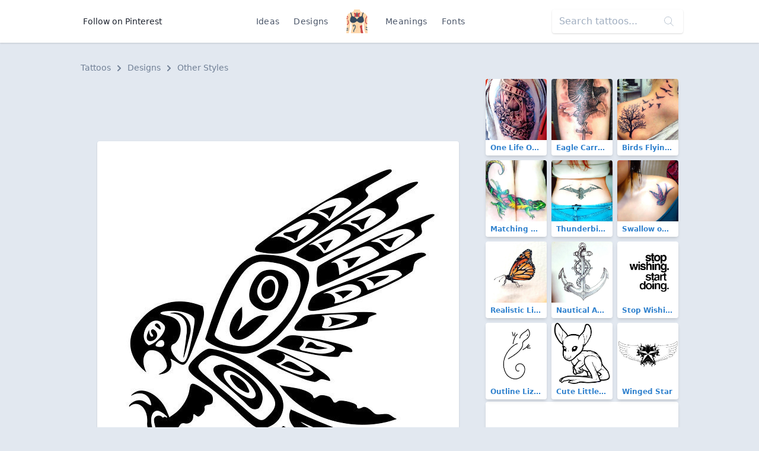

--- FILE ---
content_type: text/html; charset=UTF-8
request_url: https://findtattoodesign.net/design/native-american-hawk
body_size: 7842
content:
<!doctype html>
<html lang="en">
<head>
    <meta charset="utf-8">
    <meta name="viewport" content="width=device-width, initial-scale=1">
    <meta name="csrf-token" content="8lZK0IBiLSFaOViSTsj5KIiDSlJsmMaclHg821jw">
    <meta name="apple-mobile-web-app-title" content="Find Tattoo Design">
    <meta name="application-name" content="Find Tattoo Design">
    <meta name="theme-color" content="#ffffff">
    <meta name="p:domain_verify" content="6521c42a0d8acf5f7f22c5f663dc7e4c">
    <title>Native American Hawk Tattoo Design</title>

        <link rel="canonical" href="https://findtattoodesign.net/design/native-american-hawk"/>
    <link href="/css/app.css" rel="stylesheet">
    <link rel="apple-touch-icon" sizes="180x180" href="/apple-touch-icon.png">
    <link rel="icon" type="image/png" sizes="32x32" href="/favicon-32x32.png">
    <link rel="icon" type="image/png" sizes="16x16" href="/favicon-16x16.png">
    <link rel="manifest" href="/site.webmanifest">
    <link rel="mask-icon" href="/safari-pinned-tab.svg" color="#5bbad5">
    <link rel="publisher" href="https://plus.google.com/+Findtattoodesigncom">
</head>
<body class="font-sans text-gray-900 bg-gray-300 flex flex-col justify-between min-h-screen">
<nav class="bg-white flex shadow">
    <div class="container flex justify-center md:justify-between items-center my-2 md:my-4 mx-auto overflow-hidden md:overflow-visible text-center">
        <div>
            <a href="https://www.pinterest.com/findinkdesign/pins/follow/"
               target="_blank"
               class="hidden md:inline-block text-sm hover:text-gray-700 py-2 px-3">
                Follow on Pinterest
            </a>
        </div>
        <ul class="text-sm text-gray-700 list-none p-0 flex items-center font-medium">
            <li><a href="/ideas" class="inline-block py-2 px-2 md:px-3 hover:text-gray-900 no-underline tracking-wide">Ideas</a>
            </li>
            <li><a href="/designs"
                   class="inline-block py-2 px-2 md:px-3 hover:text-gray-900 no-underline tracking-wide">Designs</a>
            </li>
            <li class="px-2 md:px-4">
                <a href="/" class="font-semibold text-xl tracking-tighter">
                    <svg class="h-10 w-10" viewBox="0 0 52 58" xmlns="http://www.w3.org/2000/svg"><g fill-rule="nonzero" fill="none"><path d="M51.493 58h-5.084a.493.493 0 01-.489-.393C45.665 56.352 44.832 52.329 44 49a92.559 92.559 0 01-1.86-19.72.01.01 0 01-.01.01l-1.66 1.87a76.833 76.833 0 00-1.35 7.67A33.066 33.066 0 0039 47c.955 6.688 1.911 6.986 1.994 10.487a.5.5 0 01-.5.513H11.507a.5.5 0 01-.5-.513c.083-3.5 1.039-3.8 1.994-10.487.73-5.09-.66-12.29-1.47-15.84l-1.66-1.87a.01.01 0 01-.01-.01A92.559 92.559 0 018 49c-.832 3.329-1.665 7.352-1.92 8.607a.493.493 0 01-.489.393H.507a.5.5 0 01-.5-.5c.027-1.591.175-3.478.356-5.52l.12-1.26c.04-.38.08-.76.11-1.14.07-.62.12-1.24.18-1.87.04-.39.07-.78.11-1.17l.09-1.1c.231-2.526.332-5.063.3-7.6 0-.34-.01-.68-.03-1.01s-.03-.67-.05-1C1.15 35.2 1.09 34.59 1 34a53.75 53.75 0 01-.53-11.83c.03-.34.06-.68.1-1.02s.07-.66.12-.98c.123-.896.297-1.784.52-2.66a21.66 21.66 0 01.58-1.96c.07-.18.14-.37.21-.55 1.46-3.66 4.49-5.65 7.47-6.94.16-.07.31-.14.47-.2.48-.2.96-.38 1.42-.55C13.91 6.38 16.15 5.85 17 5A7.591 7.591 0 0018.973.453a.5.5 0 01.5-.453h13.056a.5.5 0 01.5.453A7.591 7.591 0 0035 5c.84.84 3.07 1.38 5.62 2.3.31.12.64.24.96.37s.62.25.94.39c2.89 1.25 5.82 3.17 7.35 6.62v.01c.04.1.09.2.13.31.217.546.403 1.104.56 1.67.18.61.34 1.24.47 1.9a46.851 46.851 0 010 15.24L51 34c-.04.26-.07.53-.09.8-.04.33-.07.66-.09 1.01a52.964 52.964 0 00.06 7.43c.01.33.04.67.06 1s.05.66.08 1c.09 1.2.2 2.41.32 3.59.03.35.07.7.1 1.05s.07.69.1 1.03c.229 2.456.425 4.727.456 6.59a.5.5 0 01-.503.5z" fill="#fdd7ad"/><path d="M11 23.181a1 1 0 01-.964-.739 25.365 25.365 0 00-1.924-4.984 1 1 0 011.778-.916 27.367 27.367 0 012.076 5.376A1 1 0 0111 23.181z" fill="#f9c795"/><path d="M14.18 17.75l-1.99.15c-.43-5.5-1.76-8.42-2.72-9.84.16-.07.31-.14.47-.2.48-.2.96-.38 1.42-.55 1.19 1.95 2.42 5.26 2.82 10.44z" fill="#2c3e50"/><path d="M41 23.181a1 1 0 01-.963-1.263c.5-1.86 1.197-3.662 2.076-5.376a1 1 0 011.778.916 25.365 25.365 0 00-1.924 4.984 1 1 0 01-.967.739z" fill="#f9c795"/><path d="M42.52 8.06c-1 1.5-2.42 4.66-2.77 10.72l-1.99-.12c.33-5.82 1.64-9.35 2.86-11.36.31.12.64.24.96.37s.62.25.94.39z" fill="#2c3e50"/><g fill="#f9c795"><path d="M25 54a1 1 0 01-.707-1.707A2.2 2.2 0 0025 50.977a1.047 1.047 0 011.024-.963c.54.007.975.446.976.986a4.059 4.059 0 01-1.293 2.707A1 1 0 0125 54zM26 37a1 1 0 01-1-1v-2a1 1 0 012 0v2a1 1 0 01-1 1zM26 46a1 1 0 01-1-1v-5a1 1 0 012 0v5a1 1 0 01-1 1z"/></g><path d="M26 11c-2-3-7-3-7-3s-1 4 2 6a5.167 5.167 0 00-2.2 3.71l1.83 1.09A10.566 10.566 0 0026 16zM26 11c2-3 7-3 7-3s1 4-2 6a5.167 5.167 0 012.2 3.71l-1.83 1.09A10.566 10.566 0 0126 16z" fill="#cc4b4c"/><path d="M17.966 55a1 1 0 01-1-1c0-2.064 0-4.4 2.212-6.695 1.176-1.217 2.38-5.247 1.54-7.225A1.7 1.7 0 0018.932 39c-.238 0-.8.031-.9.316a.894.894 0 00.133.7 1 1 0 01-.2 1.981C16.808 42 16 40.683 16 39.5a2.374 2.374 0 01.741-1.763A3.1 3.1 0 0118.932 37a3.7 3.7 0 013.627 2.3c1.2 2.831-.315 7.711-1.942 9.4-1.651 1.7-1.651 3.37-1.651 5.3a1 1 0 01-1 1z" fill="#3f5c6c"/><path d="M4.55 19.83A.939.939 0 014 20a1 1 0 01-.83-.45 6.835 6.835 0 00-1.96-2.04 21.66 21.66 0 01.58-1.96 8.277 8.277 0 013.04 2.9.99.99 0 01-.28 1.38zM3.42 23.91a1 1 0 01-1.32-.48 2.755 2.755 0 00-1.63-1.26c.03-.34.06-.68.1-1.02s.07-.66.12-.98a4.83 4.83 0 013.22 2.41c.23.503.01 1.097-.49 1.33zM6 32c0 2.39-.56 5.14-4.73 5.84 0-.34-.01-.68-.03-1.01s-.03-.67-.05-1C3.53 35.39 4 34.13 4 32c.02-1.562-.284-3.11-.89-4.55a1 1 0 111.78-.9A12.99 12.99 0 016 32z" fill="#cc4b4c"/><path d="M5 46a1 1 0 01-1 1 6.305 6.305 0 00-3.23.71c.04-.39.07-.78.11-1.17l.09-1.1A9.623 9.623 0 014 45a1 1 0 011 1zM5 50a1 1 0 01-1 1 5.761 5.761 0 00-3.64.98l.12-1.26c.04-.38.08-.76.11-1.14A9.36 9.36 0 014 49a1 1 0 011 1z" fill="#3f5c6c"/><path d="M51.03 33.81L51 34c-.04.26-.07.53-.09.8-.04.33-.07.66-.09 1.01C46 34.84 46 30.6 46 28c0-3.15 0-6.41 2.29-8.71.95-.94 1.42-2.93 1.58-4.6.04.1.09.2.13.31.217.546.403 1.104.56 1.67.18.61.34 1.24.47 1.9a6.319 6.319 0 01-1.32 2.14C48 22.41 48 25.13 48 28c0 3.04.23 5.17 3.03 5.81z" fill="#cc4b4c"/><path d="M51.02 45.24h-.01c-.09 0-.19.01-.29.01a4.8 4.8 0 01-3.43-1.54 1.004 1.004 0 011.42-1.42c.544.627 1.34.976 2.17.95.01.33.04.67.06 1s.05.66.08 1zM51.54 50.91a7.367 7.367 0 01-4.25-2.2 1.004 1.004 0 111.42-1.42 5.526 5.526 0 002.63 1.54c.03.35.07.7.1 1.05s.07.69.1 1.03zM26 19a1 1 0 01-1-1V8a1 1 0 012 0v10a1 1 0 01-1 1z" fill="#3f5c6c"/><path d="M40.493 58H37c-4-4-1-6-2-10-.77-3.07-4-7 0-9 2.11-1.05 3.38-.72 4.12-.17A33.066 33.066 0 0039 47c.955 6.688 1.911 6.986 1.994 10.487a.5.5 0 01-.501.513z" fill="#cc4b4c"/><path d="M26 24c5.029-6.706 10.761-7.791 12.484-7.966a.981.981 0 01.857.356A15.775 15.775 0 0143 26c0 7-10 10-17 2-7 8-17 5-17-2a15.775 15.775 0 013.659-9.61.981.981 0 01.857-.356c1.723.175 7.455 1.26 12.484 7.966z" fill="#35495e"/></g></svg>
                </a>
            </li>
            <li><a href="/meaning"
                   class="inline-block py-2 px-2 md:px-3 hover:text-gray-900 no-underline tracking-wide">Meanings</a>
            </li>
            <li><a href="/font-generator"
                   class="inline-block py-2 px-2 md:px-3 hover:text-gray-900 no-underline tracking-wide">Fonts</a></li>
        </ul>
        <div>
            <div class="relative hidden md:block">
                <form method="GET" action="/search">
                    <input type="search"
                           name="s"
                           class="bg-purple-white shadow rounded border-0 p-3 py-2"
                           placeholder="Search tattoos...">
                    <div class="absolute top-0 right-0 mt-3 mr-4 text-purple-lighter">
                        <svg version="1.1"
                             class="h-4 fill-current text-gray-500"
                             xmlns="http://www.w3.org/2000/svg"
                             x="0px"
                             y="0px"
                             viewBox="0 0 52.966 52.966"
                             style="enable-background:new 0 0 52.966 52.966;"
                             xml:space="preserve">
                        <path d="M51.704,51.273L36.845,35.82c3.79-3.801,6.138-9.041,6.138-14.82c0-11.58-9.42-21-21-21s-21,9.42-21,21s9.42,21,21,21
                        c5.083,0,9.748-1.817,13.384-4.832l14.895,15.491c0.196,0.205,0.458,0.307,0.721,0.307c0.25,0,0.499-0.093,0.693-0.279
                        C52.074,52.304,52.086,51.671,51.704,51.273z M21.983,40c-10.477,0-19-8.523-19-19s8.523-19,19-19s19,8.523,19,19
                        S32.459,40,21.983,40z"/>
                    </svg>
                    </div>
                </form>
            </div>
        </div>
    </div>
</nav>
<main class="container my-3 md:my-8">
    
    <nav class="px-2 mb-2 text-sm font-medium text-gray-600" aria-label="Breadcrumb">
    <ol class="list-none p-0 inline-flex">
        <li class="flex items-center">
            <a href="/" class="hover:text-gray-700">Tattoos</a>
            <svg class="fill-current w-3 h-3 mx-2" xmlns="http://www.w3.org/2000/svg" viewBox="0 0 320 512">
                <path d="M285.476 272.971L91.132 467.314c-9.373 9.373-24.569 9.373-33.941 0l-22.667-22.667c-9.357-9.357-9.375-24.522-.04-33.901L188.505 256 34.484 101.255c-9.335-9.379-9.317-24.544.04-33.901l22.667-22.667c9.373-9.373 24.569-9.373 33.941 0L285.475 239.03c9.373 9.372 9.373 24.568.001 33.941z"/>
            </svg>
        </li>
        <li class="flex items-center">
            <a href="https://findtattoodesign.net/designs" class="hover:text-gray-700">
                Designs
            </a>
            <svg class="fill-current w-3 h-3 mx-2" xmlns="http://www.w3.org/2000/svg" viewBox="0 0 320 512">
                <path d="M285.476 272.971L91.132 467.314c-9.373 9.373-24.569 9.373-33.941 0l-22.667-22.667c-9.357-9.357-9.375-24.522-.04-33.901L188.505 256 34.484 101.255c-9.335-9.379-9.317-24.544.04-33.901l22.667-22.667c9.373-9.373 24.569-9.373 33.941 0L285.475 239.03c9.373 9.372 9.373 24.568.001 33.941z"/>
            </svg>
        </li>
        <li>
            <a href="https://findtattoodesign.net/designs/other-2" class="hover:text-gray-700">
                Other Styles
            </a>
        </li>
    </ol>
</nav>

    <div class="flex flex-col lg:flex-row">
        <div class="lg:w-2/3">


            <div class="lg:hidden text-center mb-2">
                <script async src="//pagead2.googlesyndication.com/pagead/js/adsbygoogle.js"></script>
                <!-- findtattoodesign_am_adaptive_mob_classic -->
                <ins class="adsbygoogle"
                     style="display:block"
                     data-ad-client="ca-pub-0413445993695558"
                     data-ad-slot="8414226239"
                     data-ad-format="auto"
                     data-full-width-responsive="true"></ins>
                <script>
                    (adsbygoogle = window.adsbygoogle || []).push({});
                </script>
            </div>
            <div class="hidden lg:block text-center mb-2">
                <script async src="//pagead2.googlesyndication.com/pagead/js/adsbygoogle.js"></script>
                <!-- findtattoodesign_am_full_banner_classic -->
                <ins class="adsbygoogle"
                     style="display:inline-block;width:700px;height:90px"
                     data-ad-client="ca-pub-0413445993695558"
                     data-ad-slot="3502355493"></ins>
                <script>
                    (adsbygoogle = window.adsbygoogle || []).push({});
                </script>
            </div>

            <div class="text-center">
                <div class="relative inline-block">
                    <img
                        src="https://findtattoodesign.net/storage/7921/native-american-hawk.jpg"
                        alt="Native American Hawk Tattoo Design"
                        class="md:rounded shadow"
                        data-pin-description="&lt;p&gt;Catchy incredible&lt;span class=&quot;redactor-invisible-space&quot;&gt; black hawk.&lt;/span&gt;&lt;/p&gt;"
                        data-pin-media="https://findtattoodesign.net/storage/7921/native-american-hawk.jpg"
                        data-pin-url="https://findtattoodesign.net/design/native-american-hawk"
                    />
                     <a x-data :href="'https://www.pinterest.com/pin/create/button/?url=https%3A%2F%2Ffindtattoodesign.net%2Fdesign%2Fnative-american-hawk&amp;media=https%3A%2F%2Ffindtattoodesign.net%2Fstorage%2F7921%2Fnative-american-hawk.jpg&amp;description=Catchy%20incredible%20black%20hawk.'"
   data-pin-do="buttonPin"
   data-pin-custom="true"
   data-pin-save="false"
   data-pin-log="button_pinit"
   class="absolute flex items-center justify-center bg-red-600 rounded shadow-md hover:bg-red-700 cursor-pointer w-12 h-12 right-0 bottom-0 mr-2 mb-2">
    <svg class="w-10 h-10 text-white fill-current"
         xmlns="http://www.w3.org/2000/svg"
         viewBox="0 0 32 32">
        <path d="M7 13.252c0 1.81.772 4.45 2.895 5.045.074.014.178.04.252.04.49 0 .772-1.27.772-1.63 0-.428-1.174-1.34-1.174-3.123 0-3.705 3.028-6.33 6.947-6.33 3.37 0 5.863 1.782 5.863 5.058 0 2.446-1.054 7.035-4.468 7.035-1.232 0-2.286-.83-2.286-2.018 0-1.742 1.307-3.43 1.307-5.225 0-1.092-.67-1.977-1.916-1.977-1.692 0-2.732 1.77-2.732 3.165 0 .774.104 1.63.476 2.336-.683 2.736-2.08 6.814-2.08 9.633 0 .87.135 1.728.224 2.6l.134.137.207-.07c2.494-3.178 2.405-3.8 3.533-7.96.61 1.077 2.182 1.658 3.43 1.658 5.254 0 7.614-4.77 7.614-9.067C26 7.987 21.755 5 17.094 5 12.017 5 7 8.15 7 13.252z"
              fill-rule="evenodd"></path>
    </svg>
</a>
 
                </div>
            </div>

            <div class="lg:hidden text-center mb-2">
                <script async src="//pagead2.googlesyndication.com/pagead/js/adsbygoogle.js"></script>
                <!-- findtattoodesign_bn_big_rectangle -->
                <ins class="adsbygoogle"
                     style="display:inline-block;width:336px;height:280px"
                     data-ad-client="ca-pub-0413445993695558"
                     data-ad-slot="1258748804"></ins>
                <script>
                    (adsbygoogle = window.adsbygoogle || []).push({});
                </script>
            </div>

            <div class="hidden lg:block text-center mb-2">
                <script async src="//pagead2.googlesyndication.com/pagead/js/adsbygoogle.js"></script>
                <!-- findtattoodesign_bn_700_175_classic -->
                <ins class="adsbygoogle"
                     style="display:inline-block;width:700px;height:175px"
                     data-ad-client="ca-pub-0413445993695558"
                     data-ad-slot="5225913971"></ins>
                <script>
                    (adsbygoogle = window.adsbygoogle || []).push({});
                </script>
            </div>

            <nav class="mt-3 mx-2 md:mx-0 rounded shadow-md">
                <ul class="flex justify-center font-medium">
                    <li class="flex w-1/2">
                        <a href="https://findtattoodesign.net/designs/other-2"
                           class="w-full px-4 py-2 block bg-white text-gray-900 border border-r-0 border-gray-300 rounded-l hover:text-white hover:bg-blue-900 focus:outline-none focus:shadow-outline">
                            <div class="flex items-center">
                                <svg class="fill-current text-gray-700 w-4 h-4 mr-1"
                                     viewBox="0 0 20 20"
                                     xmlns="http://www.w3.org/2000/svg">
                                    <path d="M15 17v-2.990237C15 11.795232 13.2081782 10 10.9976305 10H8v5L2 9l6-6v5h2.9946916C14.3113318 8 17 10.6930342 17 14v3h-2z"/>
                                </svg>
                                Return
                            </div>
                            <div class="text-xs text-gray-500">
                                Other Styles Designs
                            </div>
                        </a>
                    </li>

                                            <li class="flex w-1/2 text-right">
                            <a href="https://findtattoodesign.net/design/mystic-owl"
                               class="w-full bg-white px-4 py-2 block text-blue-900 border border-gray-300 rounded-r hover:text-white hover:bg-blue-900 focus:outline-none focus:shadow-outline">
                                <div class="flex items-center justify-end">
                                    Next

                                    <svg class="fill-current text-gray-700 w-4 h-4 ml-2"
                                         viewBox="0 0 20 20"
                                         xmlns="http://www.w3.org/2000/svg">
                                        <path d="M16.1715729 9l-6.0710678-6.07106781 1.4142135-1.41421356L20 10l-.7071068.7071068-7.7781746 7.7781746-1.4142135-1.4142136L16.1715729 11H0V9z"/>
                                    </svg>

                                </div>
                                <div class="text-xs text-gray-500">
                                    Mystic Owl
                                </div>

                            </a>
                        </li>
                    
                </ul>
            </nav>

            <div class="bg-white px-4 py-3 mt-3 rounded shadow mx-2 md:mx-0">
                <h1 class="flex-1 font-semibold text-xl leading-snug md:text-3xl tracking-tight mb-2">
                    Native American Hawk Tattoo Design
                </h1>

                <div class="text-gray-700 mb-2">
                    <p>Catchy incredible<span class="redactor-invisible-space"> black hawk.</span></p>
                </div>

                <div class="flex flex-wrap">
                                            <a href="https://findtattoodesign.net/designs/other-2"
                           class="rounded-sm bg-gray-200 border border-gray-400 text-sm font-medium px-2 py-1 text-blue-800 mb-1 mr-1 hover:text-blue-900 hover:bg-gray-100">
                            Other Styles
                        </a>
                                            <a href="https://findtattoodesign.net/designs/black"
                           class="rounded-sm bg-gray-200 border border-gray-400 text-sm font-medium px-2 py-1 text-blue-800 mb-1 mr-1 hover:text-blue-900 hover:bg-gray-100">
                            Black
                        </a>
                                            <a href="https://findtattoodesign.net/designs/men"
                           class="rounded-sm bg-gray-200 border border-gray-400 text-sm font-medium px-2 py-1 text-blue-800 mb-1 mr-1 hover:text-blue-900 hover:bg-gray-100">
                            For Men
                        </a>
                                            <a href="https://findtattoodesign.net/designs/birds"
                           class="rounded-sm bg-gray-200 border border-gray-400 text-sm font-medium px-2 py-1 text-blue-800 mb-1 mr-1 hover:text-blue-900 hover:bg-gray-100">
                            Birds
                        </a>
                                            <a href="https://findtattoodesign.net/designs/hawk"
                           class="rounded-sm bg-gray-200 border border-gray-400 text-sm font-medium px-2 py-1 text-blue-800 mb-1 mr-1 hover:text-blue-900 hover:bg-gray-100">
                            Hawk
                        </a>
                                            <a href="https://findtattoodesign.net/designs/awesome"
                           class="rounded-sm bg-gray-200 border border-gray-400 text-sm font-medium px-2 py-1 text-blue-800 mb-1 mr-1 hover:text-blue-900 hover:bg-gray-100">
                            Awesome
                        </a>
                                            <a href="https://findtattoodesign.net/designs/creative"
                           class="rounded-sm bg-gray-200 border border-gray-400 text-sm font-medium px-2 py-1 text-blue-800 mb-1 mr-1 hover:text-blue-900 hover:bg-gray-100">
                            Creative
                        </a>
                                            <a href="https://findtattoodesign.net/designs/cool"
                           class="rounded-sm bg-gray-200 border border-gray-400 text-sm font-medium px-2 py-1 text-blue-800 mb-1 mr-1 hover:text-blue-900 hover:bg-gray-100">
                            Cool
                        </a>
                                    </div>
            </div>
        </div>

        <div class="lg:w-1/3 mx-2 mt-3 lg:mt-0">

            <div class="flex flex-wrap -mx-1 -mt-1">
                                    <div class="w-1/2 md:w-1/3">
                        <div class="relative m-1">
    <a href="https://findtattoodesign.net/idea/one-life-once-chance-ace"
       class="block rounded overflow-hidden shadow-md text-blue-600 font-semibold hover:shadow-lg hover:text-blue-800 relative">
        <img src="https://findtattoodesign.net/storage/5292/one-life-once-chance-ace-small.jpg"
             alt="One Life Once Chance Ace Tattoo"
             width="375"
             height="375"
             class="max-w-full"/>
        <div class="text-xs truncate py-1 px-2 bg-white">
            One Life Once Chance Ace
        </div>
    </a>

    </div>
                    </div>
                                    <div class="w-1/2 md:w-1/3">
                        <div class="relative m-1">
    <a href="https://findtattoodesign.net/idea/eagle-carrying-cross"
       class="block rounded overflow-hidden shadow-md text-blue-600 font-semibold hover:shadow-lg hover:text-blue-800 relative">
        <img src="https://findtattoodesign.net/storage/2498/eagle-carrying-cross-small.jpg"
             alt="Eagle Carrying Cross Tattoo"
             width="375"
             height="375"
             class="max-w-full"/>
        <div class="text-xs truncate py-1 px-2 bg-white">
            Eagle Carrying Cross
        </div>
    </a>

    </div>
                    </div>
                                    <div class="w-1/2 md:w-1/3">
                        <div class="relative m-1">
    <a href="https://findtattoodesign.net/idea/birds-flying-away"
       class="block rounded overflow-hidden shadow-md text-blue-600 font-semibold hover:shadow-lg hover:text-blue-800 relative">
        <img src="https://findtattoodesign.net/storage/976/birds-flying-away-small.jpg"
             alt="Birds Flying Away Tattoo"
             width="375"
             height="375"
             class="max-w-full"/>
        <div class="text-xs truncate py-1 px-2 bg-white">
            Birds Flying Away
        </div>
    </a>

    </div>
                    </div>
                                    <div class="w-1/2 md:w-1/3">
                        <div class="relative m-1">
    <a href="https://findtattoodesign.net/idea/matching-gecko-on-feet"
       class="block rounded overflow-hidden shadow-md text-blue-600 font-semibold hover:shadow-lg hover:text-blue-800 relative">
        <img src="https://findtattoodesign.net/storage/4426/matching-gecko-on-feet-small.jpg"
             alt="Matching Gecko on Feet Tattoo"
             width="375"
             height="375"
             class="max-w-full"/>
        <div class="text-xs truncate py-1 px-2 bg-white">
            Matching Gecko on Feet
        </div>
    </a>

    </div>
                    </div>
                                    <div class="w-1/2 md:w-1/3">
                        <div class="relative m-1">
    <a href="https://findtattoodesign.net/idea/thunderbird-on-lower-back"
       class="block rounded overflow-hidden shadow-md text-blue-600 font-semibold hover:shadow-lg hover:text-blue-800 relative">
        <img src="https://findtattoodesign.net/storage/3222/thunderbird-on-lower-back-small.jpg"
             alt="Thunderbird on Lower Back Tattoo"
             width="375"
             height="375"
             class="max-w-full"/>
        <div class="text-xs truncate py-1 px-2 bg-white">
            Thunderbird on Lower Back
        </div>
    </a>

    </div>
                    </div>
                                    <div class="w-1/2 md:w-1/3">
                        <div class="relative m-1">
    <a href="https://findtattoodesign.net/idea/swallow-on-front-shoulder"
       class="block rounded overflow-hidden shadow-md text-blue-600 font-semibold hover:shadow-lg hover:text-blue-800 relative">
        <img src="https://findtattoodesign.net/storage/3194/swallow-on-front-shoulder-small.jpg"
             alt="Swallow on Front Shoulder Tattoo"
             width="375"
             height="375"
             class="max-w-full"/>
        <div class="text-xs truncate py-1 px-2 bg-white">
            Swallow on Front Shoulder
        </div>
    </a>

    </div>
                    </div>
                
                                    <div class="w-1/2 md:w-1/3">
                        <div class="relative m-1">
    <a href="https://findtattoodesign.net/design/realistic-little-monarch-butterfly"
       class="block rounded overflow-hidden shadow-md text-blue-600 font-semibold hover:shadow-lg hover:text-blue-800 relative">
        <img src="https://findtattoodesign.net/storage/9972/realistic-little-monarch-butterfly-small.jpg"
             alt="Realistic Little Monarch Butterfly Tattoo"
             width="375"
             height="375"
             class="max-w-full"/>
        <div class="text-xs truncate py-1 px-2 bg-white">
            Realistic Little Monarch Butterfly
        </div>
    </a>

    </div>
                    </div>
                                    <div class="w-1/2 md:w-1/3">
                        <div class="relative m-1">
    <a href="https://findtattoodesign.net/design/nautical-anchor"
       class="block rounded overflow-hidden shadow-md text-blue-600 font-semibold hover:shadow-lg hover:text-blue-800 relative">
        <img src="https://findtattoodesign.net/storage/9298/nautical-anchor-small.jpg"
             alt="Nautical Anchor Tattoo"
             width="375"
             height="375"
             class="max-w-full"/>
        <div class="text-xs truncate py-1 px-2 bg-white">
            Nautical Anchor
        </div>
    </a>

    </div>
                    </div>
                                    <div class="w-1/2 md:w-1/3">
                        <div class="relative m-1">
    <a href="https://findtattoodesign.net/design/stop-wishing-start-doing"
       class="block rounded overflow-hidden shadow-md text-blue-600 font-semibold hover:shadow-lg hover:text-blue-800 relative">
        <img src="https://findtattoodesign.net/storage/8660/stop-wishing-start-doing-small.jpg"
             alt="Stop Wishing Start Doing Tattoo"
             width="375"
             height="375"
             class="max-w-full"/>
        <div class="text-xs truncate py-1 px-2 bg-white">
            Stop Wishing Start Doing
        </div>
    </a>

    </div>
                    </div>
                                    <div class="w-1/2 md:w-1/3">
                        <div class="relative m-1">
    <a href="https://findtattoodesign.net/design/outline-lizard"
       class="block rounded overflow-hidden shadow-md text-blue-600 font-semibold hover:shadow-lg hover:text-blue-800 relative">
        <img src="https://findtattoodesign.net/storage/6944/outline-lizard-small.jpg"
             alt="Outline Lizard Tattoo"
             width="375"
             height="375"
             class="max-w-full"/>
        <div class="text-xs truncate py-1 px-2 bg-white">
            Outline Lizard
        </div>
    </a>

    </div>
                    </div>
                                    <div class="w-1/2 md:w-1/3">
                        <div class="relative m-1">
    <a href="https://findtattoodesign.net/design/cute-little-kangaroo"
       class="block rounded overflow-hidden shadow-md text-blue-600 font-semibold hover:shadow-lg hover:text-blue-800 relative">
        <img src="https://findtattoodesign.net/storage/9042/cute-little-kangaroo-small.jpg"
             alt="Cute Little Kangaroo Tattoo"
             width="375"
             height="375"
             class="max-w-full"/>
        <div class="text-xs truncate py-1 px-2 bg-white">
            Cute Little Kangaroo
        </div>
    </a>

    </div>
                    </div>
                                    <div class="w-1/2 md:w-1/3">
                        <div class="relative m-1">
    <a href="https://findtattoodesign.net/design/winged-star"
       class="block rounded overflow-hidden shadow-md text-blue-600 font-semibold hover:shadow-lg hover:text-blue-800 relative">
        <img src="https://findtattoodesign.net/storage/9364/winged-star-small.jpg"
             alt="Winged Star Tattoo"
             width="375"
             height="375"
             class="max-w-full"/>
        <div class="text-xs truncate py-1 px-2 bg-white">
            Winged Star
        </div>
    </a>

    </div>
                    </div>
                            </div>

            <div class="mb-3 rounded overflow-hidden bg-white shadow-md">
                <div class="md:hidden">
                     <script async src="//pagead2.googlesyndication.com/pagead/js/adsbygoogle.js"></script>
<ins class="adsbygoogle"
     style="display:block"
     data-ad-format="autorelaxed"
     data-ad-client="ca-pub-0413445993695558"
     data-matched-content-ui-type="image_card_stacked"
     data-matched-content-rows-num="3"
     data-matched-content-columns-num="2"
     data-ad-slot="9958493187"></ins>
<script>
    (adsbygoogle = window.adsbygoogle || []).push({});
</script> 
                </div>
                <div class="hidden md:block">
                     <script async src="//pagead2.googlesyndication.com/pagead/js/adsbygoogle.js"></script>
<ins class="adsbygoogle"
     style="display:block"
     data-ad-format="autorelaxed"
     data-ad-client="ca-pub-0413445993695558"
     data-matched-content-ui-type="image_card_stacked"
     data-matched-content-rows-num="3"
     data-matched-content-columns-num="3"
     data-ad-slot="9958493187"></ins>
<script>
    (adsbygoogle = window.adsbygoogle || []).push({});
</script> 
                </div>
            </div>

        </div>

    </div>

</main>
<footer class="bg-black text-white py-8 px-3 md:px-4 shadow">
    <div class="mx-auto container overflow-hidden flex flex-col lg:flex-row justify-between">
        <div class="block mr-4 w-1/3 hidden md:block">
            <a href="/">
                Find Tattoo Design
            </a>
        </div>
        <div class="md:w-2/3 flex text-sm mt-6 lg:mt-0 justify-between">

            <ul class="text-gray-700 list-none p-0 font-thin flex flex-col text-left">
                <li class="inline-block py-2 px-3 text-white uppercase no-underline font-medium tracking-wide">
                    Tattoos
                </li>
                <li>
                    <a href="/ideas/men"
                       class="inline-block py-2 px-3 text-gray-500 hover:text-gray-500-light no-underline">
                        For Men
                    </a>
                </li>
                <li>
                    <a href="/ideas/women"
                       class="inline-block py-2 px-3 text-gray-500 hover:text-gray-500-light no-underline">
                        For Women
                    </a>
                </li>
                <li>
                    <a href="/ideas/best"
                       class="inline-block py-2 px-3 text-gray-500 hover:text-gray-500-light no-underline">
                        Best
                    </a>
                </li>
                <li>
                    <a href="/ideas/meaningful"
                       class="inline-block py-2 px-3 text-gray-500 hover:text-gray-500-light no-underline">
                        Meaningful
                    </a>
                </li>
            </ul>

            <ul class="text-gray-700 list-none p-0 font-thin flex flex-col text-left">
                <li class="inline-block py-2 px-3 text-white uppercase no-underline font-medium tracking-wide">
                    Company
                </li>
                <li>
                    <a href="/blog"
                       class="inline-block py-2 px-3 text-gray-500 hover:text-gray-500-light no-underline">
                        Blog
                    </a>
                </li>
                <li>
                    <a href="/privacy-policy"
                       class="inline-block py-2 px-3 text-gray-500 hover:text-gray-500-light no-underline">
                        Privacy Policy
                    </a>
                </li>
                <li>
                    <a href="/copyright-policy"
                       class="inline-block py-2 px-3 text-gray-500 hover:text-gray-500-light no-underline">
                        Copyright Policy
                    </a>
                </li>
                <li>
                    <a href="/contact-us"
                       class="inline-block py-2 px-3 text-gray-500 hover:text-gray-500-light no-underline">
                        Contact Us
                    </a>
                </li>
            </ul>

            <div class="text-gray-700 flex flex-col">
                <div class="inline-block py-2 px-3 text-white uppercase font-medium tracking-wide">Follow</div>
                <div class="flex flex-col pl-4">
                    <a class="flex mr-6 no-underline mb-4 mt-2"
                       href="https://www.pinterest.com/findinkdesign/pins/follow/">
                        <svg class="text-white hover:text-gray-500 fill-current w-8 h-8"
                             xmlns="http://www.w3.org/2000/svg"
                             viewBox="0 0 97.75 97.75">
                            <path d="M48.875 0C21.883 0 0 21.882 0 48.875S21.883 97.75 48.875 97.75 97.75 75.868 97.75 48.875 75.867 0 48.875 0zm5.624 65.109c-4.521 0-8.773-2.444-10.229-5.219 0 0-2.432 9.645-2.943 11.506-1.813 6.58-7.146 13.162-7.561 13.701-.289.375-.928.258-.994-.24-.113-.838-1.475-9.139.127-15.909.801-3.4 5.383-22.814 5.383-22.814s-1.334-2.673-1.334-6.625c0-6.205 3.596-10.837 8.074-10.837 3.807 0 5.645 2.859 5.645 6.286 0 3.828-2.436 9.552-3.693 14.856-1.051 4.441 2.225 8.064 6.605 8.064 7.933 0 13.272-10.188 13.272-22.261 0-9.174-6.176-16.044-17.418-16.044-12.697 0-20.615 9.471-20.615 20.052 0 3.646 1.078 6.221 2.764 8.21.773.915.883 1.283.602 2.333-.203.771-.66 2.625-.854 3.358-.279 1.062-1.137 1.44-2.098 1.049-5.846-2.387-8.572-8.793-8.572-15.994 0-11.893 10.029-26.154 29.922-26.154 15.985 0 26.506 11.566 26.506 23.984.001 16.428-9.132 28.698-22.589 28.698z"/>
                        </svg>
                    </a>
                    <a class="flex mr-6 no-underline" href="https://www.facebook.com/findtattoodesign/">
                        <svg class="text-white hover:text-gray-500 fill-current w-8 h-8"
                             xmlns="http://www.w3.org/2000/svg"
                             viewBox="0 0 97.75 97.75">
                            <path d="M48.875 0C21.882 0 0 21.882 0 48.875S21.882 97.75 48.875 97.75 97.75 75.868 97.75 48.875 75.868 0 48.875 0zm18.646 24.89l-6.76.003c-5.301 0-6.326 2.519-6.326 6.215v8.15h12.641l-.006 12.765H54.436v32.758H41.251V52.023H30.229V39.258h11.022v-9.414c0-10.925 6.675-16.875 16.42-16.875l9.851.015V24.89h-.001z"/>
                        </svg>
                    </a>
                </div>
            </div>
        </div>
    </div>
    <div class="pt-4 mt-4 text-gray-600 border-t border-gray-900 text-center">
        &copy; Find Tattoo Design 2026. The best way to find your tattoo
    </div>
</footer>
<script>
    (function (i, s, o, g, r, a, m) {
        i['GoogleAnalyticsObject'] = r;
        i[r] = i[r] || function () {
            (i[r].q = i[r].q || []).push(arguments)
        }, i[r].l = 1 * new Date();
        a = s.createElement(o),
            m = s.getElementsByTagName(o)[0];
        a.async = 1;
        a.src = g;
        m.parentNode.insertBefore(a, m)
    })(window, document, 'script', 'https://www.google-analytics.com/analytics.js', 'ga');

    ga('create', 'UA-71961440-1', 'auto');
    ga('send', 'pageview');
</script>
<script async defer src="//assets.pinterest.com/js/pinit.js"></script>
<script src="/js/app.js"></script>
<script defer src="https://static.cloudflareinsights.com/beacon.min.js/vcd15cbe7772f49c399c6a5babf22c1241717689176015" integrity="sha512-ZpsOmlRQV6y907TI0dKBHq9Md29nnaEIPlkf84rnaERnq6zvWvPUqr2ft8M1aS28oN72PdrCzSjY4U6VaAw1EQ==" data-cf-beacon='{"version":"2024.11.0","token":"22f035ae2077423b88169273641cbecf","r":1,"server_timing":{"name":{"cfCacheStatus":true,"cfEdge":true,"cfExtPri":true,"cfL4":true,"cfOrigin":true,"cfSpeedBrain":true},"location_startswith":null}}' crossorigin="anonymous"></script>
</body>
</html>


--- FILE ---
content_type: text/html; charset=utf-8
request_url: https://www.google.com/recaptcha/api2/aframe
body_size: 269
content:
<!DOCTYPE HTML><html><head><meta http-equiv="content-type" content="text/html; charset=UTF-8"></head><body><script nonce="WyV6WN_ajvjNcFDJRJ1nzA">/** Anti-fraud and anti-abuse applications only. See google.com/recaptcha */ try{var clients={'sodar':'https://pagead2.googlesyndication.com/pagead/sodar?'};window.addEventListener("message",function(a){try{if(a.source===window.parent){var b=JSON.parse(a.data);var c=clients[b['id']];if(c){var d=document.createElement('img');d.src=c+b['params']+'&rc='+(localStorage.getItem("rc::a")?sessionStorage.getItem("rc::b"):"");window.document.body.appendChild(d);sessionStorage.setItem("rc::e",parseInt(sessionStorage.getItem("rc::e")||0)+1);localStorage.setItem("rc::h",'1768727917444');}}}catch(b){}});window.parent.postMessage("_grecaptcha_ready", "*");}catch(b){}</script></body></html>

--- FILE ---
content_type: text/css
request_url: https://findtattoodesign.net/css/app.css
body_size: 68458
content:
/**
 * This injects Tailwind's base styles, which is a combination of
 * Normalize.css and some additional base styles.
 *
 * You can see the styles here:
 * https://github.com/tailwindcss/tailwindcss/blob/master/css/base.css
 *
 * If using `postcss-import`, use this import instead:
 *
 * @import "tailwindcss/base";
 */

/*! normalize.css v8.0.1 | MIT License | github.com/necolas/normalize.css */

/* Document
   ========================================================================== */

/**
 * 1. Correct the line height in all browsers.
 * 2. Prevent adjustments of font size after orientation changes in iOS.
 */

html {
  line-height: 1.15; /* 1 */
  -webkit-text-size-adjust: 100%; /* 2 */
}

/* Sections
   ========================================================================== */

/**
 * Remove the margin in all browsers.
 */

body {
  margin: 0;
}

/**
 * Render the `main` element consistently in IE.
 */

main {
  display: block;
}

/**
 * Correct the font size and margin on `h1` elements within `section` and
 * `article` contexts in Chrome, Firefox, and Safari.
 */

h1 {
  font-size: 2em;
  margin: 0.67em 0;
}

/* Grouping content
   ========================================================================== */

/**
 * 1. Add the correct box sizing in Firefox.
 * 2. Show the overflow in Edge and IE.
 */

hr {
  box-sizing: content-box; /* 1 */
  height: 0; /* 1 */
  overflow: visible; /* 2 */
}

/**
 * 1. Correct the inheritance and scaling of font size in all browsers.
 * 2. Correct the odd `em` font sizing in all browsers.
 */

pre {
  font-family: monospace, monospace; /* 1 */
  font-size: 1em; /* 2 */
}

/* Text-level semantics
   ========================================================================== */

/**
 * Remove the gray background on active links in IE 10.
 */

a {
  background-color: transparent;
}

/**
 * 1. Remove the bottom border in Chrome 57-
 * 2. Add the correct text decoration in Chrome, Edge, IE, Opera, and Safari.
 */

abbr[title] {
  border-bottom: none; /* 1 */
  text-decoration: underline; /* 2 */
  -webkit-text-decoration: underline dotted;
          text-decoration: underline dotted; /* 2 */
}

/**
 * Add the correct font weight in Chrome, Edge, and Safari.
 */

b,
strong {
  font-weight: bolder;
}

/**
 * 1. Correct the inheritance and scaling of font size in all browsers.
 * 2. Correct the odd `em` font sizing in all browsers.
 */

code,
kbd,
samp {
  font-family: monospace, monospace; /* 1 */
  font-size: 1em; /* 2 */
}

/**
 * Add the correct font size in all browsers.
 */

small {
  font-size: 80%;
}

/**
 * Prevent `sub` and `sup` elements from affecting the line height in
 * all browsers.
 */

sub,
sup {
  font-size: 75%;
  line-height: 0;
  position: relative;
  vertical-align: baseline;
}

sub {
  bottom: -0.25em;
}

sup {
  top: -0.5em;
}

/* Embedded content
   ========================================================================== */

/**
 * Remove the border on images inside links in IE 10.
 */

img {
  border-style: none;
}

/* Forms
   ========================================================================== */

/**
 * 1. Change the font styles in all browsers.
 * 2. Remove the margin in Firefox and Safari.
 */

button,
input,
optgroup,
select,
textarea {
  font-family: inherit; /* 1 */
  font-size: 100%; /* 1 */
  line-height: 1.15; /* 1 */
  margin: 0; /* 2 */
}

/**
 * Show the overflow in IE.
 * 1. Show the overflow in Edge.
 */

button,
input { /* 1 */
  overflow: visible;
}

/**
 * Remove the inheritance of text transform in Edge, Firefox, and IE.
 * 1. Remove the inheritance of text transform in Firefox.
 */

button,
select { /* 1 */
  text-transform: none;
}

/**
 * Correct the inability to style clickable types in iOS and Safari.
 */

button,
[type="button"],
[type="reset"],
[type="submit"] {
  -webkit-appearance: button;
}

/**
 * Remove the inner border and padding in Firefox.
 */

button::-moz-focus-inner,
[type="button"]::-moz-focus-inner,
[type="reset"]::-moz-focus-inner,
[type="submit"]::-moz-focus-inner {
  border-style: none;
  padding: 0;
}

/**
 * Restore the focus styles unset by the previous rule.
 */

button:-moz-focusring,
[type="button"]:-moz-focusring,
[type="reset"]:-moz-focusring,
[type="submit"]:-moz-focusring {
  outline: 1px dotted ButtonText;
}

/**
 * Correct the padding in Firefox.
 */

fieldset {
  padding: 0.35em 0.75em 0.625em;
}

/**
 * 1. Correct the text wrapping in Edge and IE.
 * 2. Correct the color inheritance from `fieldset` elements in IE.
 * 3. Remove the padding so developers are not caught out when they zero out
 *    `fieldset` elements in all browsers.
 */

legend {
  box-sizing: border-box; /* 1 */
  color: inherit; /* 2 */
  display: table; /* 1 */
  max-width: 100%; /* 1 */
  padding: 0; /* 3 */
  white-space: normal; /* 1 */
}

/**
 * Add the correct vertical alignment in Chrome, Firefox, and Opera.
 */

progress {
  vertical-align: baseline;
}

/**
 * Remove the default vertical scrollbar in IE 10+.
 */

textarea {
  overflow: auto;
}

/**
 * 1. Add the correct box sizing in IE 10.
 * 2. Remove the padding in IE 10.
 */

[type="checkbox"],
[type="radio"] {
  box-sizing: border-box; /* 1 */
  padding: 0; /* 2 */
}

/**
 * Correct the cursor style of increment and decrement buttons in Chrome.
 */

[type="number"]::-webkit-inner-spin-button,
[type="number"]::-webkit-outer-spin-button {
  height: auto;
}

/**
 * 1. Correct the odd appearance in Chrome and Safari.
 * 2. Correct the outline style in Safari.
 */

[type="search"] {
  -webkit-appearance: textfield; /* 1 */
  outline-offset: -2px; /* 2 */
}

/**
 * Remove the inner padding in Chrome and Safari on macOS.
 */

[type="search"]::-webkit-search-decoration {
  -webkit-appearance: none;
}

/**
 * 1. Correct the inability to style clickable types in iOS and Safari.
 * 2. Change font properties to `inherit` in Safari.
 */

::-webkit-file-upload-button {
  -webkit-appearance: button; /* 1 */
  font: inherit; /* 2 */
}

/* Interactive
   ========================================================================== */

/*
 * Add the correct display in Edge, IE 10+, and Firefox.
 */

details {
  display: block;
}

/*
 * Add the correct display in all browsers.
 */

summary {
  display: list-item;
}

/* Misc
   ========================================================================== */

/**
 * Add the correct display in IE 10+.
 */

template {
  display: none;
}

/**
 * Add the correct display in IE 10.
 */

[hidden] {
  display: none;
}

/**
 * Manually forked from SUIT CSS Base: https://github.com/suitcss/base
 * A thin layer on top of normalize.css that provides a starting point more
 * suitable for web applications.
 */

/**
 * Removes the default spacing and border for appropriate elements.
 */

blockquote,
dl,
dd,
h1,
h2,
h3,
h4,
h5,
h6,
hr,
figure,
p,
pre {
  margin: 0;
}

button {
  background-color: transparent;
  background-image: none;
  padding: 0;
}

/**
 * Work around a Firefox/IE bug where the transparent `button` background
 * results in a loss of the default `button` focus styles.
 */

button:focus {
  outline: 1px dotted;
  outline: 5px auto -webkit-focus-ring-color;
}

fieldset {
  margin: 0;
  padding: 0;
}

ol,
ul {
  list-style: none;
  margin: 0;
  padding: 0;
}

/**
 * Tailwind custom reset styles
 */

/**
 * 1. Use the user's configured `sans` font-family (with Tailwind's default
 *    sans-serif font stack as a fallback) as a sane default.
 * 2. Use Tailwind's default "normal" line-height so the user isn't forced
 *    to override it to ensure consistency even when using the default theme.
 */

html {
  font-family: system-ui, -apple-system, BlinkMacSystemFont, "Segoe UI", Roboto, "Helvetica Neue", Arial, "Noto Sans", sans-serif, "Apple Color Emoji", "Segoe UI Emoji", "Segoe UI Symbol", "Noto Color Emoji"; /* 1 */
  line-height: 1.5; /* 2 */
}

/**
 * 1. Prevent padding and border from affecting element width.
 *
 *    We used to set this in the html element and inherit from
 *    the parent element for everything else. This caused issues
 *    in shadow-dom-enhanced elements like <details> where the content
 *    is wrapped by a div with box-sizing set to `content-box`.
 *
 *    https://github.com/mozdevs/cssremedy/issues/4
 *
 *
 * 2. Allow adding a border to an element by just adding a border-width.
 *
 *    By default, the way the browser specifies that an element should have no
 *    border is by setting it's border-style to `none` in the user-agent
 *    stylesheet.
 *
 *    In order to easily add borders to elements by just setting the `border-width`
 *    property, we change the default border-style for all elements to `solid`, and
 *    use border-width to hide them instead. This way our `border` utilities only
 *    need to set the `border-width` property instead of the entire `border`
 *    shorthand, making our border utilities much more straightforward to compose.
 *
 *    https://github.com/tailwindcss/tailwindcss/pull/116
 */

*,
::before,
::after {
  box-sizing: border-box; /* 1 */
  border-width: 0; /* 2 */
  border-style: solid; /* 2 */
  border-color: #e2e8f0; /* 2 */
}

/*
 * Ensure horizontal rules are visible by default
 */

hr {
  border-top-width: 1px;
}

/**
 * Undo the `border-style: none` reset that Normalize applies to images so that
 * our `border-{width}` utilities have the expected effect.
 *
 * The Normalize reset is unnecessary for us since we default the border-width
 * to 0 on all elements.
 *
 * https://github.com/tailwindcss/tailwindcss/issues/362
 */

img {
  border-style: solid;
}

textarea {
  resize: vertical;
}

input::-webkit-input-placeholder, textarea::-webkit-input-placeholder {
  color: #a0aec0;
}

input::-moz-placeholder, textarea::-moz-placeholder {
  color: #a0aec0;
}

input:-ms-input-placeholder, textarea:-ms-input-placeholder {
  color: #a0aec0;
}

input::-ms-input-placeholder, textarea::-ms-input-placeholder {
  color: #a0aec0;
}

input::placeholder,
textarea::placeholder {
  color: #a0aec0;
}

button,
[role="button"] {
  cursor: pointer;
}

table {
  border-collapse: collapse;
}

h1,
h2,
h3,
h4,
h5,
h6 {
  font-size: inherit;
  font-weight: inherit;
}

/**
 * Reset links to optimize for opt-in styling instead of
 * opt-out.
 */

a {
  color: inherit;
  text-decoration: inherit;
}

/**
 * Reset form element properties that are easy to forget to
 * style explicitly so you don't inadvertently introduce
 * styles that deviate from your design system. These styles
 * supplement a partial reset that is already applied by
 * normalize.css.
 */

button,
input,
optgroup,
select,
textarea {
  padding: 0;
  line-height: inherit;
  color: inherit;
}

/**
 * Use the configured 'mono' font family for elements that
 * are expected to be rendered with a monospace font, falling
 * back to the system monospace stack if there is no configured
 * 'mono' font family.
 */

pre,
code,
kbd,
samp {
  font-family: Menlo, Monaco, Consolas, "Liberation Mono", "Courier New", monospace;
}

/**
 * Make replaced elements `display: block` by default as that's
 * the behavior you want almost all of the time. Inspired by
 * CSS Remedy, with `svg` added as well.
 *
 * https://github.com/mozdevs/cssremedy/issues/14
 */

img,
svg,
video,
canvas,
audio,
iframe,
embed,
object {
  display: block;
  vertical-align: middle;
}

/**
 * Constrain images and videos to the parent width and preserve
 * their instrinsic aspect ratio.
 *
 * https://github.com/mozdevs/cssremedy/issues/14
 */

img,
video {
  max-width: 100%;
  height: auto;
}

/**
 * This injects any component classes registered by plugins.
 *
 * If using `postcss-import`, use this import instead:
 *
 * @import "tailwindcss/components";
 */

.container {
  width: 100%;
  margin-right: auto;
  margin-left: auto;
}

@media (min-width: 768px) {
  .container {
    max-width: 768px;
  }
}

@media (min-width: 1024px) {
  .container {
    max-width: 1024px;
  }
}

/**
 * Here you would add any of your custom component classes; stuff that you'd
 * want loaded *before* the utilities so that the utilities could still
 * override them.
 *
 * Example:
 *
 * .btn { ... }
 * .form-input { ... }
 *
 * Or if using a preprocessor or `postcss-import`:
 *
 * @import "components/buttons";
 * @import "components/forms";
 */

/**
 * This injects all of Tailwind's utility classes, generated based on your
 * config file.
 *
 * If using `postcss-import`, use this import instead:
 *
 * @import "tailwindcss/utilities";
 */

.sr-only {
  position: absolute;
  width: 1px;
  height: 1px;
  padding: 0;
  margin: -1px;
  overflow: hidden;
  clip: rect(0, 0, 0, 0);
  white-space: nowrap;
  border-width: 0;
}

.not-sr-only {
  position: static;
  width: auto;
  height: auto;
  padding: 0;
  margin: 0;
  overflow: visible;
  clip: auto;
  white-space: normal;
}

.focus\:sr-only:focus {
  position: absolute;
  width: 1px;
  height: 1px;
  padding: 0;
  margin: -1px;
  overflow: hidden;
  clip: rect(0, 0, 0, 0);
  white-space: nowrap;
  border-width: 0;
}

.focus\:not-sr-only:focus {
  position: static;
  width: auto;
  height: auto;
  padding: 0;
  margin: 0;
  overflow: visible;
  clip: auto;
  white-space: normal;
}

.appearance-none {
  -webkit-appearance: none;
     -moz-appearance: none;
          appearance: none;
}

.bg-fixed {
  background-attachment: fixed;
}

.bg-local {
  background-attachment: local;
}

.bg-scroll {
  background-attachment: scroll;
}

.bg-transparent {
  background-color: transparent;
}

.bg-black {
  background-color: #000;
}

.bg-white {
  background-color: #fff;
}

.bg-gray-100 {
  background-color: #f7fafc;
}

.bg-gray-200 {
  background-color: #edf2f7;
}

.bg-gray-300 {
  background-color: #e2e8f0;
}

.bg-gray-400 {
  background-color: #cbd5e0;
}

.bg-gray-500 {
  background-color: #a0aec0;
}

.bg-gray-600 {
  background-color: #718096;
}

.bg-gray-700 {
  background-color: #4a5568;
}

.bg-gray-800 {
  background-color: #2d3748;
}

.bg-gray-900 {
  background-color: #1a202c;
}

.bg-red-100 {
  background-color: #fff5f5;
}

.bg-red-200 {
  background-color: #fed7d7;
}

.bg-red-300 {
  background-color: #feb2b2;
}

.bg-red-400 {
  background-color: #fc8181;
}

.bg-red-500 {
  background-color: #f56565;
}

.bg-red-600 {
  background-color: #e53e3e;
}

.bg-red-700 {
  background-color: #c53030;
}

.bg-red-800 {
  background-color: #9b2c2c;
}

.bg-red-900 {
  background-color: #742a2a;
}

.bg-orange-100 {
  background-color: #fffaf0;
}

.bg-orange-200 {
  background-color: #feebc8;
}

.bg-orange-300 {
  background-color: #fbd38d;
}

.bg-orange-400 {
  background-color: #f6ad55;
}

.bg-orange-500 {
  background-color: #ed8936;
}

.bg-orange-600 {
  background-color: #dd6b20;
}

.bg-orange-700 {
  background-color: #c05621;
}

.bg-orange-800 {
  background-color: #9c4221;
}

.bg-orange-900 {
  background-color: #7b341e;
}

.bg-yellow-100 {
  background-color: #fffff0;
}

.bg-yellow-200 {
  background-color: #fefcbf;
}

.bg-yellow-300 {
  background-color: #faf089;
}

.bg-yellow-400 {
  background-color: #f6e05e;
}

.bg-yellow-500 {
  background-color: #ecc94b;
}

.bg-yellow-600 {
  background-color: #d69e2e;
}

.bg-yellow-700 {
  background-color: #b7791f;
}

.bg-yellow-800 {
  background-color: #975a16;
}

.bg-yellow-900 {
  background-color: #744210;
}

.bg-green-100 {
  background-color: #f0fff4;
}

.bg-green-200 {
  background-color: #c6f6d5;
}

.bg-green-300 {
  background-color: #9ae6b4;
}

.bg-green-400 {
  background-color: #68d391;
}

.bg-green-500 {
  background-color: #48bb78;
}

.bg-green-600 {
  background-color: #38a169;
}

.bg-green-700 {
  background-color: #2f855a;
}

.bg-green-800 {
  background-color: #276749;
}

.bg-green-900 {
  background-color: #22543d;
}

.bg-teal-100 {
  background-color: #e6fffa;
}

.bg-teal-200 {
  background-color: #b2f5ea;
}

.bg-teal-300 {
  background-color: #81e6d9;
}

.bg-teal-400 {
  background-color: #4fd1c5;
}

.bg-teal-500 {
  background-color: #38b2ac;
}

.bg-teal-600 {
  background-color: #319795;
}

.bg-teal-700 {
  background-color: #2c7a7b;
}

.bg-teal-800 {
  background-color: #285e61;
}

.bg-teal-900 {
  background-color: #234e52;
}

.bg-blue-100 {
  background-color: #ebf8ff;
}

.bg-blue-200 {
  background-color: #bee3f8;
}

.bg-blue-300 {
  background-color: #90cdf4;
}

.bg-blue-400 {
  background-color: #63b3ed;
}

.bg-blue-500 {
  background-color: #4299e1;
}

.bg-blue-600 {
  background-color: #3182ce;
}

.bg-blue-700 {
  background-color: #2b6cb0;
}

.bg-blue-800 {
  background-color: #2c5282;
}

.bg-blue-900 {
  background-color: #2a4365;
}

.bg-indigo-100 {
  background-color: #ebf4ff;
}

.bg-indigo-200 {
  background-color: #c3dafe;
}

.bg-indigo-300 {
  background-color: #a3bffa;
}

.bg-indigo-400 {
  background-color: #7f9cf5;
}

.bg-indigo-500 {
  background-color: #667eea;
}

.bg-indigo-600 {
  background-color: #5a67d8;
}

.bg-indigo-700 {
  background-color: #4c51bf;
}

.bg-indigo-800 {
  background-color: #434190;
}

.bg-indigo-900 {
  background-color: #3c366b;
}

.bg-purple-100 {
  background-color: #faf5ff;
}

.bg-purple-200 {
  background-color: #e9d8fd;
}

.bg-purple-300 {
  background-color: #d6bcfa;
}

.bg-purple-400 {
  background-color: #b794f4;
}

.bg-purple-500 {
  background-color: #9f7aea;
}

.bg-purple-600 {
  background-color: #805ad5;
}

.bg-purple-700 {
  background-color: #6b46c1;
}

.bg-purple-800 {
  background-color: #553c9a;
}

.bg-purple-900 {
  background-color: #44337a;
}

.bg-pink-100 {
  background-color: #fff5f7;
}

.bg-pink-200 {
  background-color: #fed7e2;
}

.bg-pink-300 {
  background-color: #fbb6ce;
}

.bg-pink-400 {
  background-color: #f687b3;
}

.bg-pink-500 {
  background-color: #ed64a6;
}

.bg-pink-600 {
  background-color: #d53f8c;
}

.bg-pink-700 {
  background-color: #b83280;
}

.bg-pink-800 {
  background-color: #97266d;
}

.bg-pink-900 {
  background-color: #702459;
}

.hover\:bg-transparent:hover {
  background-color: transparent;
}

.hover\:bg-black:hover {
  background-color: #000;
}

.hover\:bg-white:hover {
  background-color: #fff;
}

.hover\:bg-gray-100:hover {
  background-color: #f7fafc;
}

.hover\:bg-gray-200:hover {
  background-color: #edf2f7;
}

.hover\:bg-gray-300:hover {
  background-color: #e2e8f0;
}

.hover\:bg-gray-400:hover {
  background-color: #cbd5e0;
}

.hover\:bg-gray-500:hover {
  background-color: #a0aec0;
}

.hover\:bg-gray-600:hover {
  background-color: #718096;
}

.hover\:bg-gray-700:hover {
  background-color: #4a5568;
}

.hover\:bg-gray-800:hover {
  background-color: #2d3748;
}

.hover\:bg-gray-900:hover {
  background-color: #1a202c;
}

.hover\:bg-red-100:hover {
  background-color: #fff5f5;
}

.hover\:bg-red-200:hover {
  background-color: #fed7d7;
}

.hover\:bg-red-300:hover {
  background-color: #feb2b2;
}

.hover\:bg-red-400:hover {
  background-color: #fc8181;
}

.hover\:bg-red-500:hover {
  background-color: #f56565;
}

.hover\:bg-red-600:hover {
  background-color: #e53e3e;
}

.hover\:bg-red-700:hover {
  background-color: #c53030;
}

.hover\:bg-red-800:hover {
  background-color: #9b2c2c;
}

.hover\:bg-red-900:hover {
  background-color: #742a2a;
}

.hover\:bg-orange-100:hover {
  background-color: #fffaf0;
}

.hover\:bg-orange-200:hover {
  background-color: #feebc8;
}

.hover\:bg-orange-300:hover {
  background-color: #fbd38d;
}

.hover\:bg-orange-400:hover {
  background-color: #f6ad55;
}

.hover\:bg-orange-500:hover {
  background-color: #ed8936;
}

.hover\:bg-orange-600:hover {
  background-color: #dd6b20;
}

.hover\:bg-orange-700:hover {
  background-color: #c05621;
}

.hover\:bg-orange-800:hover {
  background-color: #9c4221;
}

.hover\:bg-orange-900:hover {
  background-color: #7b341e;
}

.hover\:bg-yellow-100:hover {
  background-color: #fffff0;
}

.hover\:bg-yellow-200:hover {
  background-color: #fefcbf;
}

.hover\:bg-yellow-300:hover {
  background-color: #faf089;
}

.hover\:bg-yellow-400:hover {
  background-color: #f6e05e;
}

.hover\:bg-yellow-500:hover {
  background-color: #ecc94b;
}

.hover\:bg-yellow-600:hover {
  background-color: #d69e2e;
}

.hover\:bg-yellow-700:hover {
  background-color: #b7791f;
}

.hover\:bg-yellow-800:hover {
  background-color: #975a16;
}

.hover\:bg-yellow-900:hover {
  background-color: #744210;
}

.hover\:bg-green-100:hover {
  background-color: #f0fff4;
}

.hover\:bg-green-200:hover {
  background-color: #c6f6d5;
}

.hover\:bg-green-300:hover {
  background-color: #9ae6b4;
}

.hover\:bg-green-400:hover {
  background-color: #68d391;
}

.hover\:bg-green-500:hover {
  background-color: #48bb78;
}

.hover\:bg-green-600:hover {
  background-color: #38a169;
}

.hover\:bg-green-700:hover {
  background-color: #2f855a;
}

.hover\:bg-green-800:hover {
  background-color: #276749;
}

.hover\:bg-green-900:hover {
  background-color: #22543d;
}

.hover\:bg-teal-100:hover {
  background-color: #e6fffa;
}

.hover\:bg-teal-200:hover {
  background-color: #b2f5ea;
}

.hover\:bg-teal-300:hover {
  background-color: #81e6d9;
}

.hover\:bg-teal-400:hover {
  background-color: #4fd1c5;
}

.hover\:bg-teal-500:hover {
  background-color: #38b2ac;
}

.hover\:bg-teal-600:hover {
  background-color: #319795;
}

.hover\:bg-teal-700:hover {
  background-color: #2c7a7b;
}

.hover\:bg-teal-800:hover {
  background-color: #285e61;
}

.hover\:bg-teal-900:hover {
  background-color: #234e52;
}

.hover\:bg-blue-100:hover {
  background-color: #ebf8ff;
}

.hover\:bg-blue-200:hover {
  background-color: #bee3f8;
}

.hover\:bg-blue-300:hover {
  background-color: #90cdf4;
}

.hover\:bg-blue-400:hover {
  background-color: #63b3ed;
}

.hover\:bg-blue-500:hover {
  background-color: #4299e1;
}

.hover\:bg-blue-600:hover {
  background-color: #3182ce;
}

.hover\:bg-blue-700:hover {
  background-color: #2b6cb0;
}

.hover\:bg-blue-800:hover {
  background-color: #2c5282;
}

.hover\:bg-blue-900:hover {
  background-color: #2a4365;
}

.hover\:bg-indigo-100:hover {
  background-color: #ebf4ff;
}

.hover\:bg-indigo-200:hover {
  background-color: #c3dafe;
}

.hover\:bg-indigo-300:hover {
  background-color: #a3bffa;
}

.hover\:bg-indigo-400:hover {
  background-color: #7f9cf5;
}

.hover\:bg-indigo-500:hover {
  background-color: #667eea;
}

.hover\:bg-indigo-600:hover {
  background-color: #5a67d8;
}

.hover\:bg-indigo-700:hover {
  background-color: #4c51bf;
}

.hover\:bg-indigo-800:hover {
  background-color: #434190;
}

.hover\:bg-indigo-900:hover {
  background-color: #3c366b;
}

.hover\:bg-purple-100:hover {
  background-color: #faf5ff;
}

.hover\:bg-purple-200:hover {
  background-color: #e9d8fd;
}

.hover\:bg-purple-300:hover {
  background-color: #d6bcfa;
}

.hover\:bg-purple-400:hover {
  background-color: #b794f4;
}

.hover\:bg-purple-500:hover {
  background-color: #9f7aea;
}

.hover\:bg-purple-600:hover {
  background-color: #805ad5;
}

.hover\:bg-purple-700:hover {
  background-color: #6b46c1;
}

.hover\:bg-purple-800:hover {
  background-color: #553c9a;
}

.hover\:bg-purple-900:hover {
  background-color: #44337a;
}

.hover\:bg-pink-100:hover {
  background-color: #fff5f7;
}

.hover\:bg-pink-200:hover {
  background-color: #fed7e2;
}

.hover\:bg-pink-300:hover {
  background-color: #fbb6ce;
}

.hover\:bg-pink-400:hover {
  background-color: #f687b3;
}

.hover\:bg-pink-500:hover {
  background-color: #ed64a6;
}

.hover\:bg-pink-600:hover {
  background-color: #d53f8c;
}

.hover\:bg-pink-700:hover {
  background-color: #b83280;
}

.hover\:bg-pink-800:hover {
  background-color: #97266d;
}

.hover\:bg-pink-900:hover {
  background-color: #702459;
}

.group:hover .group-hover\:bg-transparent {
  background-color: transparent;
}

.group:hover .group-hover\:bg-black {
  background-color: #000;
}

.group:hover .group-hover\:bg-white {
  background-color: #fff;
}

.group:hover .group-hover\:bg-gray-100 {
  background-color: #f7fafc;
}

.group:hover .group-hover\:bg-gray-200 {
  background-color: #edf2f7;
}

.group:hover .group-hover\:bg-gray-300 {
  background-color: #e2e8f0;
}

.group:hover .group-hover\:bg-gray-400 {
  background-color: #cbd5e0;
}

.group:hover .group-hover\:bg-gray-500 {
  background-color: #a0aec0;
}

.group:hover .group-hover\:bg-gray-600 {
  background-color: #718096;
}

.group:hover .group-hover\:bg-gray-700 {
  background-color: #4a5568;
}

.group:hover .group-hover\:bg-gray-800 {
  background-color: #2d3748;
}

.group:hover .group-hover\:bg-gray-900 {
  background-color: #1a202c;
}

.group:hover .group-hover\:bg-red-100 {
  background-color: #fff5f5;
}

.group:hover .group-hover\:bg-red-200 {
  background-color: #fed7d7;
}

.group:hover .group-hover\:bg-red-300 {
  background-color: #feb2b2;
}

.group:hover .group-hover\:bg-red-400 {
  background-color: #fc8181;
}

.group:hover .group-hover\:bg-red-500 {
  background-color: #f56565;
}

.group:hover .group-hover\:bg-red-600 {
  background-color: #e53e3e;
}

.group:hover .group-hover\:bg-red-700 {
  background-color: #c53030;
}

.group:hover .group-hover\:bg-red-800 {
  background-color: #9b2c2c;
}

.group:hover .group-hover\:bg-red-900 {
  background-color: #742a2a;
}

.group:hover .group-hover\:bg-orange-100 {
  background-color: #fffaf0;
}

.group:hover .group-hover\:bg-orange-200 {
  background-color: #feebc8;
}

.group:hover .group-hover\:bg-orange-300 {
  background-color: #fbd38d;
}

.group:hover .group-hover\:bg-orange-400 {
  background-color: #f6ad55;
}

.group:hover .group-hover\:bg-orange-500 {
  background-color: #ed8936;
}

.group:hover .group-hover\:bg-orange-600 {
  background-color: #dd6b20;
}

.group:hover .group-hover\:bg-orange-700 {
  background-color: #c05621;
}

.group:hover .group-hover\:bg-orange-800 {
  background-color: #9c4221;
}

.group:hover .group-hover\:bg-orange-900 {
  background-color: #7b341e;
}

.group:hover .group-hover\:bg-yellow-100 {
  background-color: #fffff0;
}

.group:hover .group-hover\:bg-yellow-200 {
  background-color: #fefcbf;
}

.group:hover .group-hover\:bg-yellow-300 {
  background-color: #faf089;
}

.group:hover .group-hover\:bg-yellow-400 {
  background-color: #f6e05e;
}

.group:hover .group-hover\:bg-yellow-500 {
  background-color: #ecc94b;
}

.group:hover .group-hover\:bg-yellow-600 {
  background-color: #d69e2e;
}

.group:hover .group-hover\:bg-yellow-700 {
  background-color: #b7791f;
}

.group:hover .group-hover\:bg-yellow-800 {
  background-color: #975a16;
}

.group:hover .group-hover\:bg-yellow-900 {
  background-color: #744210;
}

.group:hover .group-hover\:bg-green-100 {
  background-color: #f0fff4;
}

.group:hover .group-hover\:bg-green-200 {
  background-color: #c6f6d5;
}

.group:hover .group-hover\:bg-green-300 {
  background-color: #9ae6b4;
}

.group:hover .group-hover\:bg-green-400 {
  background-color: #68d391;
}

.group:hover .group-hover\:bg-green-500 {
  background-color: #48bb78;
}

.group:hover .group-hover\:bg-green-600 {
  background-color: #38a169;
}

.group:hover .group-hover\:bg-green-700 {
  background-color: #2f855a;
}

.group:hover .group-hover\:bg-green-800 {
  background-color: #276749;
}

.group:hover .group-hover\:bg-green-900 {
  background-color: #22543d;
}

.group:hover .group-hover\:bg-teal-100 {
  background-color: #e6fffa;
}

.group:hover .group-hover\:bg-teal-200 {
  background-color: #b2f5ea;
}

.group:hover .group-hover\:bg-teal-300 {
  background-color: #81e6d9;
}

.group:hover .group-hover\:bg-teal-400 {
  background-color: #4fd1c5;
}

.group:hover .group-hover\:bg-teal-500 {
  background-color: #38b2ac;
}

.group:hover .group-hover\:bg-teal-600 {
  background-color: #319795;
}

.group:hover .group-hover\:bg-teal-700 {
  background-color: #2c7a7b;
}

.group:hover .group-hover\:bg-teal-800 {
  background-color: #285e61;
}

.group:hover .group-hover\:bg-teal-900 {
  background-color: #234e52;
}

.group:hover .group-hover\:bg-blue-100 {
  background-color: #ebf8ff;
}

.group:hover .group-hover\:bg-blue-200 {
  background-color: #bee3f8;
}

.group:hover .group-hover\:bg-blue-300 {
  background-color: #90cdf4;
}

.group:hover .group-hover\:bg-blue-400 {
  background-color: #63b3ed;
}

.group:hover .group-hover\:bg-blue-500 {
  background-color: #4299e1;
}

.group:hover .group-hover\:bg-blue-600 {
  background-color: #3182ce;
}

.group:hover .group-hover\:bg-blue-700 {
  background-color: #2b6cb0;
}

.group:hover .group-hover\:bg-blue-800 {
  background-color: #2c5282;
}

.group:hover .group-hover\:bg-blue-900 {
  background-color: #2a4365;
}

.group:hover .group-hover\:bg-indigo-100 {
  background-color: #ebf4ff;
}

.group:hover .group-hover\:bg-indigo-200 {
  background-color: #c3dafe;
}

.group:hover .group-hover\:bg-indigo-300 {
  background-color: #a3bffa;
}

.group:hover .group-hover\:bg-indigo-400 {
  background-color: #7f9cf5;
}

.group:hover .group-hover\:bg-indigo-500 {
  background-color: #667eea;
}

.group:hover .group-hover\:bg-indigo-600 {
  background-color: #5a67d8;
}

.group:hover .group-hover\:bg-indigo-700 {
  background-color: #4c51bf;
}

.group:hover .group-hover\:bg-indigo-800 {
  background-color: #434190;
}

.group:hover .group-hover\:bg-indigo-900 {
  background-color: #3c366b;
}

.group:hover .group-hover\:bg-purple-100 {
  background-color: #faf5ff;
}

.group:hover .group-hover\:bg-purple-200 {
  background-color: #e9d8fd;
}

.group:hover .group-hover\:bg-purple-300 {
  background-color: #d6bcfa;
}

.group:hover .group-hover\:bg-purple-400 {
  background-color: #b794f4;
}

.group:hover .group-hover\:bg-purple-500 {
  background-color: #9f7aea;
}

.group:hover .group-hover\:bg-purple-600 {
  background-color: #805ad5;
}

.group:hover .group-hover\:bg-purple-700 {
  background-color: #6b46c1;
}

.group:hover .group-hover\:bg-purple-800 {
  background-color: #553c9a;
}

.group:hover .group-hover\:bg-purple-900 {
  background-color: #44337a;
}

.group:hover .group-hover\:bg-pink-100 {
  background-color: #fff5f7;
}

.group:hover .group-hover\:bg-pink-200 {
  background-color: #fed7e2;
}

.group:hover .group-hover\:bg-pink-300 {
  background-color: #fbb6ce;
}

.group:hover .group-hover\:bg-pink-400 {
  background-color: #f687b3;
}

.group:hover .group-hover\:bg-pink-500 {
  background-color: #ed64a6;
}

.group:hover .group-hover\:bg-pink-600 {
  background-color: #d53f8c;
}

.group:hover .group-hover\:bg-pink-700 {
  background-color: #b83280;
}

.group:hover .group-hover\:bg-pink-800 {
  background-color: #97266d;
}

.group:hover .group-hover\:bg-pink-900 {
  background-color: #702459;
}

.bg-bottom {
  background-position: bottom;
}

.bg-center {
  background-position: center;
}

.bg-left {
  background-position: left;
}

.bg-left-bottom {
  background-position: left bottom;
}

.bg-left-top {
  background-position: left top;
}

.bg-right {
  background-position: right;
}

.bg-right-bottom {
  background-position: right bottom;
}

.bg-right-top {
  background-position: right top;
}

.bg-top {
  background-position: top;
}

.bg-repeat {
  background-repeat: repeat;
}

.bg-no-repeat {
  background-repeat: no-repeat;
}

.bg-repeat-x {
  background-repeat: repeat-x;
}

.bg-repeat-y {
  background-repeat: repeat-y;
}

.bg-repeat-round {
  background-repeat: round;
}

.bg-repeat-space {
  background-repeat: space;
}

.bg-auto {
  background-size: auto;
}

.bg-cover {
  background-size: cover;
}

.bg-contain {
  background-size: contain;
}

.border-collapse {
  border-collapse: collapse;
}

.border-separate {
  border-collapse: separate;
}

.border-transparent {
  border-color: transparent;
}

.border-black {
  border-color: #000;
}

.border-white {
  border-color: #fff;
}

.border-gray-100 {
  border-color: #f7fafc;
}

.border-gray-200 {
  border-color: #edf2f7;
}

.border-gray-300 {
  border-color: #e2e8f0;
}

.border-gray-400 {
  border-color: #cbd5e0;
}

.border-gray-500 {
  border-color: #a0aec0;
}

.border-gray-600 {
  border-color: #718096;
}

.border-gray-700 {
  border-color: #4a5568;
}

.border-gray-800 {
  border-color: #2d3748;
}

.border-gray-900 {
  border-color: #1a202c;
}

.border-red-100 {
  border-color: #fff5f5;
}

.border-red-200 {
  border-color: #fed7d7;
}

.border-red-300 {
  border-color: #feb2b2;
}

.border-red-400 {
  border-color: #fc8181;
}

.border-red-500 {
  border-color: #f56565;
}

.border-red-600 {
  border-color: #e53e3e;
}

.border-red-700 {
  border-color: #c53030;
}

.border-red-800 {
  border-color: #9b2c2c;
}

.border-red-900 {
  border-color: #742a2a;
}

.border-orange-100 {
  border-color: #fffaf0;
}

.border-orange-200 {
  border-color: #feebc8;
}

.border-orange-300 {
  border-color: #fbd38d;
}

.border-orange-400 {
  border-color: #f6ad55;
}

.border-orange-500 {
  border-color: #ed8936;
}

.border-orange-600 {
  border-color: #dd6b20;
}

.border-orange-700 {
  border-color: #c05621;
}

.border-orange-800 {
  border-color: #9c4221;
}

.border-orange-900 {
  border-color: #7b341e;
}

.border-yellow-100 {
  border-color: #fffff0;
}

.border-yellow-200 {
  border-color: #fefcbf;
}

.border-yellow-300 {
  border-color: #faf089;
}

.border-yellow-400 {
  border-color: #f6e05e;
}

.border-yellow-500 {
  border-color: #ecc94b;
}

.border-yellow-600 {
  border-color: #d69e2e;
}

.border-yellow-700 {
  border-color: #b7791f;
}

.border-yellow-800 {
  border-color: #975a16;
}

.border-yellow-900 {
  border-color: #744210;
}

.border-green-100 {
  border-color: #f0fff4;
}

.border-green-200 {
  border-color: #c6f6d5;
}

.border-green-300 {
  border-color: #9ae6b4;
}

.border-green-400 {
  border-color: #68d391;
}

.border-green-500 {
  border-color: #48bb78;
}

.border-green-600 {
  border-color: #38a169;
}

.border-green-700 {
  border-color: #2f855a;
}

.border-green-800 {
  border-color: #276749;
}

.border-green-900 {
  border-color: #22543d;
}

.border-teal-100 {
  border-color: #e6fffa;
}

.border-teal-200 {
  border-color: #b2f5ea;
}

.border-teal-300 {
  border-color: #81e6d9;
}

.border-teal-400 {
  border-color: #4fd1c5;
}

.border-teal-500 {
  border-color: #38b2ac;
}

.border-teal-600 {
  border-color: #319795;
}

.border-teal-700 {
  border-color: #2c7a7b;
}

.border-teal-800 {
  border-color: #285e61;
}

.border-teal-900 {
  border-color: #234e52;
}

.border-blue-100 {
  border-color: #ebf8ff;
}

.border-blue-200 {
  border-color: #bee3f8;
}

.border-blue-300 {
  border-color: #90cdf4;
}

.border-blue-400 {
  border-color: #63b3ed;
}

.border-blue-500 {
  border-color: #4299e1;
}

.border-blue-600 {
  border-color: #3182ce;
}

.border-blue-700 {
  border-color: #2b6cb0;
}

.border-blue-800 {
  border-color: #2c5282;
}

.border-blue-900 {
  border-color: #2a4365;
}

.border-indigo-100 {
  border-color: #ebf4ff;
}

.border-indigo-200 {
  border-color: #c3dafe;
}

.border-indigo-300 {
  border-color: #a3bffa;
}

.border-indigo-400 {
  border-color: #7f9cf5;
}

.border-indigo-500 {
  border-color: #667eea;
}

.border-indigo-600 {
  border-color: #5a67d8;
}

.border-indigo-700 {
  border-color: #4c51bf;
}

.border-indigo-800 {
  border-color: #434190;
}

.border-indigo-900 {
  border-color: #3c366b;
}

.border-purple-100 {
  border-color: #faf5ff;
}

.border-purple-200 {
  border-color: #e9d8fd;
}

.border-purple-300 {
  border-color: #d6bcfa;
}

.border-purple-400 {
  border-color: #b794f4;
}

.border-purple-500 {
  border-color: #9f7aea;
}

.border-purple-600 {
  border-color: #805ad5;
}

.border-purple-700 {
  border-color: #6b46c1;
}

.border-purple-800 {
  border-color: #553c9a;
}

.border-purple-900 {
  border-color: #44337a;
}

.border-pink-100 {
  border-color: #fff5f7;
}

.border-pink-200 {
  border-color: #fed7e2;
}

.border-pink-300 {
  border-color: #fbb6ce;
}

.border-pink-400 {
  border-color: #f687b3;
}

.border-pink-500 {
  border-color: #ed64a6;
}

.border-pink-600 {
  border-color: #d53f8c;
}

.border-pink-700 {
  border-color: #b83280;
}

.border-pink-800 {
  border-color: #97266d;
}

.border-pink-900 {
  border-color: #702459;
}

.hover\:border-transparent:hover {
  border-color: transparent;
}

.hover\:border-black:hover {
  border-color: #000;
}

.hover\:border-white:hover {
  border-color: #fff;
}

.hover\:border-gray-100:hover {
  border-color: #f7fafc;
}

.hover\:border-gray-200:hover {
  border-color: #edf2f7;
}

.hover\:border-gray-300:hover {
  border-color: #e2e8f0;
}

.hover\:border-gray-400:hover {
  border-color: #cbd5e0;
}

.hover\:border-gray-500:hover {
  border-color: #a0aec0;
}

.hover\:border-gray-600:hover {
  border-color: #718096;
}

.hover\:border-gray-700:hover {
  border-color: #4a5568;
}

.hover\:border-gray-800:hover {
  border-color: #2d3748;
}

.hover\:border-gray-900:hover {
  border-color: #1a202c;
}

.hover\:border-red-100:hover {
  border-color: #fff5f5;
}

.hover\:border-red-200:hover {
  border-color: #fed7d7;
}

.hover\:border-red-300:hover {
  border-color: #feb2b2;
}

.hover\:border-red-400:hover {
  border-color: #fc8181;
}

.hover\:border-red-500:hover {
  border-color: #f56565;
}

.hover\:border-red-600:hover {
  border-color: #e53e3e;
}

.hover\:border-red-700:hover {
  border-color: #c53030;
}

.hover\:border-red-800:hover {
  border-color: #9b2c2c;
}

.hover\:border-red-900:hover {
  border-color: #742a2a;
}

.hover\:border-orange-100:hover {
  border-color: #fffaf0;
}

.hover\:border-orange-200:hover {
  border-color: #feebc8;
}

.hover\:border-orange-300:hover {
  border-color: #fbd38d;
}

.hover\:border-orange-400:hover {
  border-color: #f6ad55;
}

.hover\:border-orange-500:hover {
  border-color: #ed8936;
}

.hover\:border-orange-600:hover {
  border-color: #dd6b20;
}

.hover\:border-orange-700:hover {
  border-color: #c05621;
}

.hover\:border-orange-800:hover {
  border-color: #9c4221;
}

.hover\:border-orange-900:hover {
  border-color: #7b341e;
}

.hover\:border-yellow-100:hover {
  border-color: #fffff0;
}

.hover\:border-yellow-200:hover {
  border-color: #fefcbf;
}

.hover\:border-yellow-300:hover {
  border-color: #faf089;
}

.hover\:border-yellow-400:hover {
  border-color: #f6e05e;
}

.hover\:border-yellow-500:hover {
  border-color: #ecc94b;
}

.hover\:border-yellow-600:hover {
  border-color: #d69e2e;
}

.hover\:border-yellow-700:hover {
  border-color: #b7791f;
}

.hover\:border-yellow-800:hover {
  border-color: #975a16;
}

.hover\:border-yellow-900:hover {
  border-color: #744210;
}

.hover\:border-green-100:hover {
  border-color: #f0fff4;
}

.hover\:border-green-200:hover {
  border-color: #c6f6d5;
}

.hover\:border-green-300:hover {
  border-color: #9ae6b4;
}

.hover\:border-green-400:hover {
  border-color: #68d391;
}

.hover\:border-green-500:hover {
  border-color: #48bb78;
}

.hover\:border-green-600:hover {
  border-color: #38a169;
}

.hover\:border-green-700:hover {
  border-color: #2f855a;
}

.hover\:border-green-800:hover {
  border-color: #276749;
}

.hover\:border-green-900:hover {
  border-color: #22543d;
}

.hover\:border-teal-100:hover {
  border-color: #e6fffa;
}

.hover\:border-teal-200:hover {
  border-color: #b2f5ea;
}

.hover\:border-teal-300:hover {
  border-color: #81e6d9;
}

.hover\:border-teal-400:hover {
  border-color: #4fd1c5;
}

.hover\:border-teal-500:hover {
  border-color: #38b2ac;
}

.hover\:border-teal-600:hover {
  border-color: #319795;
}

.hover\:border-teal-700:hover {
  border-color: #2c7a7b;
}

.hover\:border-teal-800:hover {
  border-color: #285e61;
}

.hover\:border-teal-900:hover {
  border-color: #234e52;
}

.hover\:border-blue-100:hover {
  border-color: #ebf8ff;
}

.hover\:border-blue-200:hover {
  border-color: #bee3f8;
}

.hover\:border-blue-300:hover {
  border-color: #90cdf4;
}

.hover\:border-blue-400:hover {
  border-color: #63b3ed;
}

.hover\:border-blue-500:hover {
  border-color: #4299e1;
}

.hover\:border-blue-600:hover {
  border-color: #3182ce;
}

.hover\:border-blue-700:hover {
  border-color: #2b6cb0;
}

.hover\:border-blue-800:hover {
  border-color: #2c5282;
}

.hover\:border-blue-900:hover {
  border-color: #2a4365;
}

.hover\:border-indigo-100:hover {
  border-color: #ebf4ff;
}

.hover\:border-indigo-200:hover {
  border-color: #c3dafe;
}

.hover\:border-indigo-300:hover {
  border-color: #a3bffa;
}

.hover\:border-indigo-400:hover {
  border-color: #7f9cf5;
}

.hover\:border-indigo-500:hover {
  border-color: #667eea;
}

.hover\:border-indigo-600:hover {
  border-color: #5a67d8;
}

.hover\:border-indigo-700:hover {
  border-color: #4c51bf;
}

.hover\:border-indigo-800:hover {
  border-color: #434190;
}

.hover\:border-indigo-900:hover {
  border-color: #3c366b;
}

.hover\:border-purple-100:hover {
  border-color: #faf5ff;
}

.hover\:border-purple-200:hover {
  border-color: #e9d8fd;
}

.hover\:border-purple-300:hover {
  border-color: #d6bcfa;
}

.hover\:border-purple-400:hover {
  border-color: #b794f4;
}

.hover\:border-purple-500:hover {
  border-color: #9f7aea;
}

.hover\:border-purple-600:hover {
  border-color: #805ad5;
}

.hover\:border-purple-700:hover {
  border-color: #6b46c1;
}

.hover\:border-purple-800:hover {
  border-color: #553c9a;
}

.hover\:border-purple-900:hover {
  border-color: #44337a;
}

.hover\:border-pink-100:hover {
  border-color: #fff5f7;
}

.hover\:border-pink-200:hover {
  border-color: #fed7e2;
}

.hover\:border-pink-300:hover {
  border-color: #fbb6ce;
}

.hover\:border-pink-400:hover {
  border-color: #f687b3;
}

.hover\:border-pink-500:hover {
  border-color: #ed64a6;
}

.hover\:border-pink-600:hover {
  border-color: #d53f8c;
}

.hover\:border-pink-700:hover {
  border-color: #b83280;
}

.hover\:border-pink-800:hover {
  border-color: #97266d;
}

.hover\:border-pink-900:hover {
  border-color: #702459;
}

.focus\:border-transparent:focus {
  border-color: transparent;
}

.focus\:border-black:focus {
  border-color: #000;
}

.focus\:border-white:focus {
  border-color: #fff;
}

.focus\:border-gray-100:focus {
  border-color: #f7fafc;
}

.focus\:border-gray-200:focus {
  border-color: #edf2f7;
}

.focus\:border-gray-300:focus {
  border-color: #e2e8f0;
}

.focus\:border-gray-400:focus {
  border-color: #cbd5e0;
}

.focus\:border-gray-500:focus {
  border-color: #a0aec0;
}

.focus\:border-gray-600:focus {
  border-color: #718096;
}

.focus\:border-gray-700:focus {
  border-color: #4a5568;
}

.focus\:border-gray-800:focus {
  border-color: #2d3748;
}

.focus\:border-gray-900:focus {
  border-color: #1a202c;
}

.focus\:border-red-100:focus {
  border-color: #fff5f5;
}

.focus\:border-red-200:focus {
  border-color: #fed7d7;
}

.focus\:border-red-300:focus {
  border-color: #feb2b2;
}

.focus\:border-red-400:focus {
  border-color: #fc8181;
}

.focus\:border-red-500:focus {
  border-color: #f56565;
}

.focus\:border-red-600:focus {
  border-color: #e53e3e;
}

.focus\:border-red-700:focus {
  border-color: #c53030;
}

.focus\:border-red-800:focus {
  border-color: #9b2c2c;
}

.focus\:border-red-900:focus {
  border-color: #742a2a;
}

.focus\:border-orange-100:focus {
  border-color: #fffaf0;
}

.focus\:border-orange-200:focus {
  border-color: #feebc8;
}

.focus\:border-orange-300:focus {
  border-color: #fbd38d;
}

.focus\:border-orange-400:focus {
  border-color: #f6ad55;
}

.focus\:border-orange-500:focus {
  border-color: #ed8936;
}

.focus\:border-orange-600:focus {
  border-color: #dd6b20;
}

.focus\:border-orange-700:focus {
  border-color: #c05621;
}

.focus\:border-orange-800:focus {
  border-color: #9c4221;
}

.focus\:border-orange-900:focus {
  border-color: #7b341e;
}

.focus\:border-yellow-100:focus {
  border-color: #fffff0;
}

.focus\:border-yellow-200:focus {
  border-color: #fefcbf;
}

.focus\:border-yellow-300:focus {
  border-color: #faf089;
}

.focus\:border-yellow-400:focus {
  border-color: #f6e05e;
}

.focus\:border-yellow-500:focus {
  border-color: #ecc94b;
}

.focus\:border-yellow-600:focus {
  border-color: #d69e2e;
}

.focus\:border-yellow-700:focus {
  border-color: #b7791f;
}

.focus\:border-yellow-800:focus {
  border-color: #975a16;
}

.focus\:border-yellow-900:focus {
  border-color: #744210;
}

.focus\:border-green-100:focus {
  border-color: #f0fff4;
}

.focus\:border-green-200:focus {
  border-color: #c6f6d5;
}

.focus\:border-green-300:focus {
  border-color: #9ae6b4;
}

.focus\:border-green-400:focus {
  border-color: #68d391;
}

.focus\:border-green-500:focus {
  border-color: #48bb78;
}

.focus\:border-green-600:focus {
  border-color: #38a169;
}

.focus\:border-green-700:focus {
  border-color: #2f855a;
}

.focus\:border-green-800:focus {
  border-color: #276749;
}

.focus\:border-green-900:focus {
  border-color: #22543d;
}

.focus\:border-teal-100:focus {
  border-color: #e6fffa;
}

.focus\:border-teal-200:focus {
  border-color: #b2f5ea;
}

.focus\:border-teal-300:focus {
  border-color: #81e6d9;
}

.focus\:border-teal-400:focus {
  border-color: #4fd1c5;
}

.focus\:border-teal-500:focus {
  border-color: #38b2ac;
}

.focus\:border-teal-600:focus {
  border-color: #319795;
}

.focus\:border-teal-700:focus {
  border-color: #2c7a7b;
}

.focus\:border-teal-800:focus {
  border-color: #285e61;
}

.focus\:border-teal-900:focus {
  border-color: #234e52;
}

.focus\:border-blue-100:focus {
  border-color: #ebf8ff;
}

.focus\:border-blue-200:focus {
  border-color: #bee3f8;
}

.focus\:border-blue-300:focus {
  border-color: #90cdf4;
}

.focus\:border-blue-400:focus {
  border-color: #63b3ed;
}

.focus\:border-blue-500:focus {
  border-color: #4299e1;
}

.focus\:border-blue-600:focus {
  border-color: #3182ce;
}

.focus\:border-blue-700:focus {
  border-color: #2b6cb0;
}

.focus\:border-blue-800:focus {
  border-color: #2c5282;
}

.focus\:border-blue-900:focus {
  border-color: #2a4365;
}

.focus\:border-indigo-100:focus {
  border-color: #ebf4ff;
}

.focus\:border-indigo-200:focus {
  border-color: #c3dafe;
}

.focus\:border-indigo-300:focus {
  border-color: #a3bffa;
}

.focus\:border-indigo-400:focus {
  border-color: #7f9cf5;
}

.focus\:border-indigo-500:focus {
  border-color: #667eea;
}

.focus\:border-indigo-600:focus {
  border-color: #5a67d8;
}

.focus\:border-indigo-700:focus {
  border-color: #4c51bf;
}

.focus\:border-indigo-800:focus {
  border-color: #434190;
}

.focus\:border-indigo-900:focus {
  border-color: #3c366b;
}

.focus\:border-purple-100:focus {
  border-color: #faf5ff;
}

.focus\:border-purple-200:focus {
  border-color: #e9d8fd;
}

.focus\:border-purple-300:focus {
  border-color: #d6bcfa;
}

.focus\:border-purple-400:focus {
  border-color: #b794f4;
}

.focus\:border-purple-500:focus {
  border-color: #9f7aea;
}

.focus\:border-purple-600:focus {
  border-color: #805ad5;
}

.focus\:border-purple-700:focus {
  border-color: #6b46c1;
}

.focus\:border-purple-800:focus {
  border-color: #553c9a;
}

.focus\:border-purple-900:focus {
  border-color: #44337a;
}

.focus\:border-pink-100:focus {
  border-color: #fff5f7;
}

.focus\:border-pink-200:focus {
  border-color: #fed7e2;
}

.focus\:border-pink-300:focus {
  border-color: #fbb6ce;
}

.focus\:border-pink-400:focus {
  border-color: #f687b3;
}

.focus\:border-pink-500:focus {
  border-color: #ed64a6;
}

.focus\:border-pink-600:focus {
  border-color: #d53f8c;
}

.focus\:border-pink-700:focus {
  border-color: #b83280;
}

.focus\:border-pink-800:focus {
  border-color: #97266d;
}

.focus\:border-pink-900:focus {
  border-color: #702459;
}

.rounded-none {
  border-radius: 0;
}

.rounded-sm {
  border-radius: 0.125rem;
}

.rounded {
  border-radius: 0.25rem;
}

.rounded-md {
  border-radius: 0.375rem;
}

.rounded-lg {
  border-radius: 0.5rem;
}

.rounded-full {
  border-radius: 9999px;
}

.rounded-t-none {
  border-top-left-radius: 0;
  border-top-right-radius: 0;
}

.rounded-r-none {
  border-top-right-radius: 0;
  border-bottom-right-radius: 0;
}

.rounded-b-none {
  border-bottom-right-radius: 0;
  border-bottom-left-radius: 0;
}

.rounded-l-none {
  border-top-left-radius: 0;
  border-bottom-left-radius: 0;
}

.rounded-t-sm {
  border-top-left-radius: 0.125rem;
  border-top-right-radius: 0.125rem;
}

.rounded-r-sm {
  border-top-right-radius: 0.125rem;
  border-bottom-right-radius: 0.125rem;
}

.rounded-b-sm {
  border-bottom-right-radius: 0.125rem;
  border-bottom-left-radius: 0.125rem;
}

.rounded-l-sm {
  border-top-left-radius: 0.125rem;
  border-bottom-left-radius: 0.125rem;
}

.rounded-t {
  border-top-left-radius: 0.25rem;
  border-top-right-radius: 0.25rem;
}

.rounded-r {
  border-top-right-radius: 0.25rem;
  border-bottom-right-radius: 0.25rem;
}

.rounded-b {
  border-bottom-right-radius: 0.25rem;
  border-bottom-left-radius: 0.25rem;
}

.rounded-l {
  border-top-left-radius: 0.25rem;
  border-bottom-left-radius: 0.25rem;
}

.rounded-t-md {
  border-top-left-radius: 0.375rem;
  border-top-right-radius: 0.375rem;
}

.rounded-r-md {
  border-top-right-radius: 0.375rem;
  border-bottom-right-radius: 0.375rem;
}

.rounded-b-md {
  border-bottom-right-radius: 0.375rem;
  border-bottom-left-radius: 0.375rem;
}

.rounded-l-md {
  border-top-left-radius: 0.375rem;
  border-bottom-left-radius: 0.375rem;
}

.rounded-t-lg {
  border-top-left-radius: 0.5rem;
  border-top-right-radius: 0.5rem;
}

.rounded-r-lg {
  border-top-right-radius: 0.5rem;
  border-bottom-right-radius: 0.5rem;
}

.rounded-b-lg {
  border-bottom-right-radius: 0.5rem;
  border-bottom-left-radius: 0.5rem;
}

.rounded-l-lg {
  border-top-left-radius: 0.5rem;
  border-bottom-left-radius: 0.5rem;
}

.rounded-t-full {
  border-top-left-radius: 9999px;
  border-top-right-radius: 9999px;
}

.rounded-r-full {
  border-top-right-radius: 9999px;
  border-bottom-right-radius: 9999px;
}

.rounded-b-full {
  border-bottom-right-radius: 9999px;
  border-bottom-left-radius: 9999px;
}

.rounded-l-full {
  border-top-left-radius: 9999px;
  border-bottom-left-radius: 9999px;
}

.rounded-tl-none {
  border-top-left-radius: 0;
}

.rounded-tr-none {
  border-top-right-radius: 0;
}

.rounded-br-none {
  border-bottom-right-radius: 0;
}

.rounded-bl-none {
  border-bottom-left-radius: 0;
}

.rounded-tl-sm {
  border-top-left-radius: 0.125rem;
}

.rounded-tr-sm {
  border-top-right-radius: 0.125rem;
}

.rounded-br-sm {
  border-bottom-right-radius: 0.125rem;
}

.rounded-bl-sm {
  border-bottom-left-radius: 0.125rem;
}

.rounded-tl {
  border-top-left-radius: 0.25rem;
}

.rounded-tr {
  border-top-right-radius: 0.25rem;
}

.rounded-br {
  border-bottom-right-radius: 0.25rem;
}

.rounded-bl {
  border-bottom-left-radius: 0.25rem;
}

.rounded-tl-md {
  border-top-left-radius: 0.375rem;
}

.rounded-tr-md {
  border-top-right-radius: 0.375rem;
}

.rounded-br-md {
  border-bottom-right-radius: 0.375rem;
}

.rounded-bl-md {
  border-bottom-left-radius: 0.375rem;
}

.rounded-tl-lg {
  border-top-left-radius: 0.5rem;
}

.rounded-tr-lg {
  border-top-right-radius: 0.5rem;
}

.rounded-br-lg {
  border-bottom-right-radius: 0.5rem;
}

.rounded-bl-lg {
  border-bottom-left-radius: 0.5rem;
}

.rounded-tl-full {
  border-top-left-radius: 9999px;
}

.rounded-tr-full {
  border-top-right-radius: 9999px;
}

.rounded-br-full {
  border-bottom-right-radius: 9999px;
}

.rounded-bl-full {
  border-bottom-left-radius: 9999px;
}

.border-solid {
  border-style: solid;
}

.border-dashed {
  border-style: dashed;
}

.border-dotted {
  border-style: dotted;
}

.border-double {
  border-style: double;
}

.border-none {
  border-style: none;
}

.border-0 {
  border-width: 0;
}

.border-2 {
  border-width: 2px;
}

.border-4 {
  border-width: 4px;
}

.border-8 {
  border-width: 8px;
}

.border {
  border-width: 1px;
}

.border-t-0 {
  border-top-width: 0;
}

.border-r-0 {
  border-right-width: 0;
}

.border-b-0 {
  border-bottom-width: 0;
}

.border-l-0 {
  border-left-width: 0;
}

.border-t-2 {
  border-top-width: 2px;
}

.border-r-2 {
  border-right-width: 2px;
}

.border-b-2 {
  border-bottom-width: 2px;
}

.border-l-2 {
  border-left-width: 2px;
}

.border-t-4 {
  border-top-width: 4px;
}

.border-r-4 {
  border-right-width: 4px;
}

.border-b-4 {
  border-bottom-width: 4px;
}

.border-l-4 {
  border-left-width: 4px;
}

.border-t-8 {
  border-top-width: 8px;
}

.border-r-8 {
  border-right-width: 8px;
}

.border-b-8 {
  border-bottom-width: 8px;
}

.border-l-8 {
  border-left-width: 8px;
}

.border-t {
  border-top-width: 1px;
}

.border-r {
  border-right-width: 1px;
}

.border-b {
  border-bottom-width: 1px;
}

.border-l {
  border-left-width: 1px;
}

.box-border {
  box-sizing: border-box;
}

.box-content {
  box-sizing: content-box;
}

.cursor-auto {
  cursor: auto;
}

.cursor-default {
  cursor: default;
}

.cursor-pointer {
  cursor: pointer;
}

.cursor-wait {
  cursor: wait;
}

.cursor-text {
  cursor: text;
}

.cursor-move {
  cursor: move;
}

.cursor-not-allowed {
  cursor: not-allowed;
}

.block {
  display: block;
}

.inline-block {
  display: inline-block;
}

.inline {
  display: inline;
}

.flex {
  display: -webkit-box;
  display: flex;
}

.inline-flex {
  display: -webkit-inline-box;
  display: inline-flex;
}

.grid {
  display: grid;
}

.table {
  display: table;
}

.table-caption {
  display: table-caption;
}

.table-cell {
  display: table-cell;
}

.table-column {
  display: table-column;
}

.table-column-group {
  display: table-column-group;
}

.table-footer-group {
  display: table-footer-group;
}

.table-header-group {
  display: table-header-group;
}

.table-row-group {
  display: table-row-group;
}

.table-row {
  display: table-row;
}

.hidden {
  display: none;
}

.flex-row {
  -webkit-box-orient: horizontal;
  -webkit-box-direction: normal;
          flex-direction: row;
}

.flex-row-reverse {
  -webkit-box-orient: horizontal;
  -webkit-box-direction: reverse;
          flex-direction: row-reverse;
}

.flex-col {
  -webkit-box-orient: vertical;
  -webkit-box-direction: normal;
          flex-direction: column;
}

.flex-col-reverse {
  -webkit-box-orient: vertical;
  -webkit-box-direction: reverse;
          flex-direction: column-reverse;
}

.flex-wrap {
  flex-wrap: wrap;
}

.flex-wrap-reverse {
  flex-wrap: wrap-reverse;
}

.flex-no-wrap {
  flex-wrap: nowrap;
}

.items-start {
  -webkit-box-align: start;
          align-items: flex-start;
}

.items-end {
  -webkit-box-align: end;
          align-items: flex-end;
}

.items-center {
  -webkit-box-align: center;
          align-items: center;
}

.items-baseline {
  -webkit-box-align: baseline;
          align-items: baseline;
}

.items-stretch {
  -webkit-box-align: stretch;
          align-items: stretch;
}

.self-auto {
  align-self: auto;
}

.self-start {
  align-self: flex-start;
}

.self-end {
  align-self: flex-end;
}

.self-center {
  align-self: center;
}

.self-stretch {
  align-self: stretch;
}

.justify-start {
  -webkit-box-pack: start;
          justify-content: flex-start;
}

.justify-end {
  -webkit-box-pack: end;
          justify-content: flex-end;
}

.justify-center {
  -webkit-box-pack: center;
          justify-content: center;
}

.justify-between {
  -webkit-box-pack: justify;
          justify-content: space-between;
}

.justify-around {
  justify-content: space-around;
}

.justify-evenly {
  -webkit-box-pack: space-evenly;
          justify-content: space-evenly;
}

.content-center {
  align-content: center;
}

.content-start {
  align-content: flex-start;
}

.content-end {
  align-content: flex-end;
}

.content-between {
  align-content: space-between;
}

.content-around {
  align-content: space-around;
}

.flex-1 {
  -webkit-box-flex: 1;
          flex: 1 1 0%;
}

.flex-auto {
  -webkit-box-flex: 1;
          flex: 1 1 auto;
}

.flex-initial {
  -webkit-box-flex: 0;
          flex: 0 1 auto;
}

.flex-none {
  -webkit-box-flex: 0;
          flex: none;
}

.flex-grow-0 {
  -webkit-box-flex: 0;
          flex-grow: 0;
}

.flex-grow {
  -webkit-box-flex: 1;
          flex-grow: 1;
}

.flex-shrink-0 {
  flex-shrink: 0;
}

.flex-shrink {
  flex-shrink: 1;
}

.order-1 {
  -webkit-box-ordinal-group: 2;
          order: 1;
}

.order-2 {
  -webkit-box-ordinal-group: 3;
          order: 2;
}

.order-3 {
  -webkit-box-ordinal-group: 4;
          order: 3;
}

.order-4 {
  -webkit-box-ordinal-group: 5;
          order: 4;
}

.order-5 {
  -webkit-box-ordinal-group: 6;
          order: 5;
}

.order-6 {
  -webkit-box-ordinal-group: 7;
          order: 6;
}

.order-7 {
  -webkit-box-ordinal-group: 8;
          order: 7;
}

.order-8 {
  -webkit-box-ordinal-group: 9;
          order: 8;
}

.order-9 {
  -webkit-box-ordinal-group: 10;
          order: 9;
}

.order-10 {
  -webkit-box-ordinal-group: 11;
          order: 10;
}

.order-11 {
  -webkit-box-ordinal-group: 12;
          order: 11;
}

.order-12 {
  -webkit-box-ordinal-group: 13;
          order: 12;
}

.order-first {
  -webkit-box-ordinal-group: -9998;
          order: -9999;
}

.order-last {
  -webkit-box-ordinal-group: 10000;
          order: 9999;
}

.order-none {
  -webkit-box-ordinal-group: 1;
          order: 0;
}

.float-right {
  float: right;
}

.float-left {
  float: left;
}

.float-none {
  float: none;
}

.clearfix:after {
  content: "";
  display: table;
  clear: both;
}

.clear-left {
  clear: left;
}

.clear-right {
  clear: right;
}

.clear-both {
  clear: both;
}

.font-sans {
  font-family: system-ui, -apple-system, BlinkMacSystemFont, "Segoe UI", Roboto, "Helvetica Neue", Arial, "Noto Sans", sans-serif, "Apple Color Emoji", "Segoe UI Emoji", "Segoe UI Symbol", "Noto Color Emoji";
}

.font-serif {
  font-family: Georgia, Cambria, "Times New Roman", Times, serif;
}

.font-mono {
  font-family: Menlo, Monaco, Consolas, "Liberation Mono", "Courier New", monospace;
}

.font-hairline {
  font-weight: 100;
}

.font-thin {
  font-weight: 200;
}

.font-light {
  font-weight: 300;
}

.font-normal {
  font-weight: 400;
}

.font-medium {
  font-weight: 500;
}

.font-semibold {
  font-weight: 600;
}

.font-bold {
  font-weight: 700;
}

.font-extrabold {
  font-weight: 800;
}

.font-black {
  font-weight: 900;
}

.hover\:font-hairline:hover {
  font-weight: 100;
}

.hover\:font-thin:hover {
  font-weight: 200;
}

.hover\:font-light:hover {
  font-weight: 300;
}

.hover\:font-normal:hover {
  font-weight: 400;
}

.hover\:font-medium:hover {
  font-weight: 500;
}

.hover\:font-semibold:hover {
  font-weight: 600;
}

.hover\:font-bold:hover {
  font-weight: 700;
}

.hover\:font-extrabold:hover {
  font-weight: 800;
}

.hover\:font-black:hover {
  font-weight: 900;
}

.focus\:font-hairline:focus {
  font-weight: 100;
}

.focus\:font-thin:focus {
  font-weight: 200;
}

.focus\:font-light:focus {
  font-weight: 300;
}

.focus\:font-normal:focus {
  font-weight: 400;
}

.focus\:font-medium:focus {
  font-weight: 500;
}

.focus\:font-semibold:focus {
  font-weight: 600;
}

.focus\:font-bold:focus {
  font-weight: 700;
}

.focus\:font-extrabold:focus {
  font-weight: 800;
}

.focus\:font-black:focus {
  font-weight: 900;
}

.h-0 {
  height: 0;
}

.h-1 {
  height: 0.25rem;
}

.h-2 {
  height: 0.5rem;
}

.h-3 {
  height: 0.75rem;
}

.h-4 {
  height: 1rem;
}

.h-5 {
  height: 1.25rem;
}

.h-6 {
  height: 1.5rem;
}

.h-8 {
  height: 2rem;
}

.h-10 {
  height: 2.5rem;
}

.h-12 {
  height: 3rem;
}

.h-16 {
  height: 4rem;
}

.h-20 {
  height: 5rem;
}

.h-24 {
  height: 6rem;
}

.h-32 {
  height: 8rem;
}

.h-40 {
  height: 10rem;
}

.h-48 {
  height: 12rem;
}

.h-56 {
  height: 14rem;
}

.h-64 {
  height: 16rem;
}

.h-auto {
  height: auto;
}

.h-px {
  height: 1px;
}

.h-full {
  height: 100%;
}

.h-screen {
  height: 100vh;
}

.leading-3 {
  line-height: .75rem;
}

.leading-4 {
  line-height: 1rem;
}

.leading-5 {
  line-height: 1.25rem;
}

.leading-6 {
  line-height: 1.5rem;
}

.leading-7 {
  line-height: 1.75rem;
}

.leading-8 {
  line-height: 2rem;
}

.leading-9 {
  line-height: 2.25rem;
}

.leading-10 {
  line-height: 2.5rem;
}

.leading-none {
  line-height: 1;
}

.leading-tight {
  line-height: 1.25;
}

.leading-snug {
  line-height: 1.375;
}

.leading-normal {
  line-height: 1.5;
}

.leading-relaxed {
  line-height: 1.625;
}

.leading-loose {
  line-height: 2;
}

.list-inside {
  list-style-position: inside;
}

.list-outside {
  list-style-position: outside;
}

.list-none {
  list-style-type: none;
}

.list-disc {
  list-style-type: disc;
}

.list-decimal {
  list-style-type: decimal;
}

.m-0 {
  margin: 0;
}

.m-1 {
  margin: 0.25rem;
}

.m-2 {
  margin: 0.5rem;
}

.m-3 {
  margin: 0.75rem;
}

.m-4 {
  margin: 1rem;
}

.m-5 {
  margin: 1.25rem;
}

.m-6 {
  margin: 1.5rem;
}

.m-8 {
  margin: 2rem;
}

.m-10 {
  margin: 2.5rem;
}

.m-12 {
  margin: 3rem;
}

.m-16 {
  margin: 4rem;
}

.m-20 {
  margin: 5rem;
}

.m-24 {
  margin: 6rem;
}

.m-32 {
  margin: 8rem;
}

.m-40 {
  margin: 10rem;
}

.m-48 {
  margin: 12rem;
}

.m-56 {
  margin: 14rem;
}

.m-64 {
  margin: 16rem;
}

.m-auto {
  margin: auto;
}

.m-px {
  margin: 1px;
}

.-m-1 {
  margin: -0.25rem;
}

.-m-2 {
  margin: -0.5rem;
}

.-m-3 {
  margin: -0.75rem;
}

.-m-4 {
  margin: -1rem;
}

.-m-5 {
  margin: -1.25rem;
}

.-m-6 {
  margin: -1.5rem;
}

.-m-8 {
  margin: -2rem;
}

.-m-10 {
  margin: -2.5rem;
}

.-m-12 {
  margin: -3rem;
}

.-m-16 {
  margin: -4rem;
}

.-m-20 {
  margin: -5rem;
}

.-m-24 {
  margin: -6rem;
}

.-m-32 {
  margin: -8rem;
}

.-m-40 {
  margin: -10rem;
}

.-m-48 {
  margin: -12rem;
}

.-m-56 {
  margin: -14rem;
}

.-m-64 {
  margin: -16rem;
}

.-m-px {
  margin: -1px;
}

.my-0 {
  margin-top: 0;
  margin-bottom: 0;
}

.mx-0 {
  margin-left: 0;
  margin-right: 0;
}

.my-1 {
  margin-top: 0.25rem;
  margin-bottom: 0.25rem;
}

.mx-1 {
  margin-left: 0.25rem;
  margin-right: 0.25rem;
}

.my-2 {
  margin-top: 0.5rem;
  margin-bottom: 0.5rem;
}

.mx-2 {
  margin-left: 0.5rem;
  margin-right: 0.5rem;
}

.my-3 {
  margin-top: 0.75rem;
  margin-bottom: 0.75rem;
}

.mx-3 {
  margin-left: 0.75rem;
  margin-right: 0.75rem;
}

.my-4 {
  margin-top: 1rem;
  margin-bottom: 1rem;
}

.mx-4 {
  margin-left: 1rem;
  margin-right: 1rem;
}

.my-5 {
  margin-top: 1.25rem;
  margin-bottom: 1.25rem;
}

.mx-5 {
  margin-left: 1.25rem;
  margin-right: 1.25rem;
}

.my-6 {
  margin-top: 1.5rem;
  margin-bottom: 1.5rem;
}

.mx-6 {
  margin-left: 1.5rem;
  margin-right: 1.5rem;
}

.my-8 {
  margin-top: 2rem;
  margin-bottom: 2rem;
}

.mx-8 {
  margin-left: 2rem;
  margin-right: 2rem;
}

.my-10 {
  margin-top: 2.5rem;
  margin-bottom: 2.5rem;
}

.mx-10 {
  margin-left: 2.5rem;
  margin-right: 2.5rem;
}

.my-12 {
  margin-top: 3rem;
  margin-bottom: 3rem;
}

.mx-12 {
  margin-left: 3rem;
  margin-right: 3rem;
}

.my-16 {
  margin-top: 4rem;
  margin-bottom: 4rem;
}

.mx-16 {
  margin-left: 4rem;
  margin-right: 4rem;
}

.my-20 {
  margin-top: 5rem;
  margin-bottom: 5rem;
}

.mx-20 {
  margin-left: 5rem;
  margin-right: 5rem;
}

.my-24 {
  margin-top: 6rem;
  margin-bottom: 6rem;
}

.mx-24 {
  margin-left: 6rem;
  margin-right: 6rem;
}

.my-32 {
  margin-top: 8rem;
  margin-bottom: 8rem;
}

.mx-32 {
  margin-left: 8rem;
  margin-right: 8rem;
}

.my-40 {
  margin-top: 10rem;
  margin-bottom: 10rem;
}

.mx-40 {
  margin-left: 10rem;
  margin-right: 10rem;
}

.my-48 {
  margin-top: 12rem;
  margin-bottom: 12rem;
}

.mx-48 {
  margin-left: 12rem;
  margin-right: 12rem;
}

.my-56 {
  margin-top: 14rem;
  margin-bottom: 14rem;
}

.mx-56 {
  margin-left: 14rem;
  margin-right: 14rem;
}

.my-64 {
  margin-top: 16rem;
  margin-bottom: 16rem;
}

.mx-64 {
  margin-left: 16rem;
  margin-right: 16rem;
}

.my-auto {
  margin-top: auto;
  margin-bottom: auto;
}

.mx-auto {
  margin-left: auto;
  margin-right: auto;
}

.my-px {
  margin-top: 1px;
  margin-bottom: 1px;
}

.mx-px {
  margin-left: 1px;
  margin-right: 1px;
}

.-my-1 {
  margin-top: -0.25rem;
  margin-bottom: -0.25rem;
}

.-mx-1 {
  margin-left: -0.25rem;
  margin-right: -0.25rem;
}

.-my-2 {
  margin-top: -0.5rem;
  margin-bottom: -0.5rem;
}

.-mx-2 {
  margin-left: -0.5rem;
  margin-right: -0.5rem;
}

.-my-3 {
  margin-top: -0.75rem;
  margin-bottom: -0.75rem;
}

.-mx-3 {
  margin-left: -0.75rem;
  margin-right: -0.75rem;
}

.-my-4 {
  margin-top: -1rem;
  margin-bottom: -1rem;
}

.-mx-4 {
  margin-left: -1rem;
  margin-right: -1rem;
}

.-my-5 {
  margin-top: -1.25rem;
  margin-bottom: -1.25rem;
}

.-mx-5 {
  margin-left: -1.25rem;
  margin-right: -1.25rem;
}

.-my-6 {
  margin-top: -1.5rem;
  margin-bottom: -1.5rem;
}

.-mx-6 {
  margin-left: -1.5rem;
  margin-right: -1.5rem;
}

.-my-8 {
  margin-top: -2rem;
  margin-bottom: -2rem;
}

.-mx-8 {
  margin-left: -2rem;
  margin-right: -2rem;
}

.-my-10 {
  margin-top: -2.5rem;
  margin-bottom: -2.5rem;
}

.-mx-10 {
  margin-left: -2.5rem;
  margin-right: -2.5rem;
}

.-my-12 {
  margin-top: -3rem;
  margin-bottom: -3rem;
}

.-mx-12 {
  margin-left: -3rem;
  margin-right: -3rem;
}

.-my-16 {
  margin-top: -4rem;
  margin-bottom: -4rem;
}

.-mx-16 {
  margin-left: -4rem;
  margin-right: -4rem;
}

.-my-20 {
  margin-top: -5rem;
  margin-bottom: -5rem;
}

.-mx-20 {
  margin-left: -5rem;
  margin-right: -5rem;
}

.-my-24 {
  margin-top: -6rem;
  margin-bottom: -6rem;
}

.-mx-24 {
  margin-left: -6rem;
  margin-right: -6rem;
}

.-my-32 {
  margin-top: -8rem;
  margin-bottom: -8rem;
}

.-mx-32 {
  margin-left: -8rem;
  margin-right: -8rem;
}

.-my-40 {
  margin-top: -10rem;
  margin-bottom: -10rem;
}

.-mx-40 {
  margin-left: -10rem;
  margin-right: -10rem;
}

.-my-48 {
  margin-top: -12rem;
  margin-bottom: -12rem;
}

.-mx-48 {
  margin-left: -12rem;
  margin-right: -12rem;
}

.-my-56 {
  margin-top: -14rem;
  margin-bottom: -14rem;
}

.-mx-56 {
  margin-left: -14rem;
  margin-right: -14rem;
}

.-my-64 {
  margin-top: -16rem;
  margin-bottom: -16rem;
}

.-mx-64 {
  margin-left: -16rem;
  margin-right: -16rem;
}

.-my-px {
  margin-top: -1px;
  margin-bottom: -1px;
}

.-mx-px {
  margin-left: -1px;
  margin-right: -1px;
}

.mt-0 {
  margin-top: 0;
}

.mr-0 {
  margin-right: 0;
}

.mb-0 {
  margin-bottom: 0;
}

.ml-0 {
  margin-left: 0;
}

.mt-1 {
  margin-top: 0.25rem;
}

.mr-1 {
  margin-right: 0.25rem;
}

.mb-1 {
  margin-bottom: 0.25rem;
}

.ml-1 {
  margin-left: 0.25rem;
}

.mt-2 {
  margin-top: 0.5rem;
}

.mr-2 {
  margin-right: 0.5rem;
}

.mb-2 {
  margin-bottom: 0.5rem;
}

.ml-2 {
  margin-left: 0.5rem;
}

.mt-3 {
  margin-top: 0.75rem;
}

.mr-3 {
  margin-right: 0.75rem;
}

.mb-3 {
  margin-bottom: 0.75rem;
}

.ml-3 {
  margin-left: 0.75rem;
}

.mt-4 {
  margin-top: 1rem;
}

.mr-4 {
  margin-right: 1rem;
}

.mb-4 {
  margin-bottom: 1rem;
}

.ml-4 {
  margin-left: 1rem;
}

.mt-5 {
  margin-top: 1.25rem;
}

.mr-5 {
  margin-right: 1.25rem;
}

.mb-5 {
  margin-bottom: 1.25rem;
}

.ml-5 {
  margin-left: 1.25rem;
}

.mt-6 {
  margin-top: 1.5rem;
}

.mr-6 {
  margin-right: 1.5rem;
}

.mb-6 {
  margin-bottom: 1.5rem;
}

.ml-6 {
  margin-left: 1.5rem;
}

.mt-8 {
  margin-top: 2rem;
}

.mr-8 {
  margin-right: 2rem;
}

.mb-8 {
  margin-bottom: 2rem;
}

.ml-8 {
  margin-left: 2rem;
}

.mt-10 {
  margin-top: 2.5rem;
}

.mr-10 {
  margin-right: 2.5rem;
}

.mb-10 {
  margin-bottom: 2.5rem;
}

.ml-10 {
  margin-left: 2.5rem;
}

.mt-12 {
  margin-top: 3rem;
}

.mr-12 {
  margin-right: 3rem;
}

.mb-12 {
  margin-bottom: 3rem;
}

.ml-12 {
  margin-left: 3rem;
}

.mt-16 {
  margin-top: 4rem;
}

.mr-16 {
  margin-right: 4rem;
}

.mb-16 {
  margin-bottom: 4rem;
}

.ml-16 {
  margin-left: 4rem;
}

.mt-20 {
  margin-top: 5rem;
}

.mr-20 {
  margin-right: 5rem;
}

.mb-20 {
  margin-bottom: 5rem;
}

.ml-20 {
  margin-left: 5rem;
}

.mt-24 {
  margin-top: 6rem;
}

.mr-24 {
  margin-right: 6rem;
}

.mb-24 {
  margin-bottom: 6rem;
}

.ml-24 {
  margin-left: 6rem;
}

.mt-32 {
  margin-top: 8rem;
}

.mr-32 {
  margin-right: 8rem;
}

.mb-32 {
  margin-bottom: 8rem;
}

.ml-32 {
  margin-left: 8rem;
}

.mt-40 {
  margin-top: 10rem;
}

.mr-40 {
  margin-right: 10rem;
}

.mb-40 {
  margin-bottom: 10rem;
}

.ml-40 {
  margin-left: 10rem;
}

.mt-48 {
  margin-top: 12rem;
}

.mr-48 {
  margin-right: 12rem;
}

.mb-48 {
  margin-bottom: 12rem;
}

.ml-48 {
  margin-left: 12rem;
}

.mt-56 {
  margin-top: 14rem;
}

.mr-56 {
  margin-right: 14rem;
}

.mb-56 {
  margin-bottom: 14rem;
}

.ml-56 {
  margin-left: 14rem;
}

.mt-64 {
  margin-top: 16rem;
}

.mr-64 {
  margin-right: 16rem;
}

.mb-64 {
  margin-bottom: 16rem;
}

.ml-64 {
  margin-left: 16rem;
}

.mt-auto {
  margin-top: auto;
}

.mr-auto {
  margin-right: auto;
}

.mb-auto {
  margin-bottom: auto;
}

.ml-auto {
  margin-left: auto;
}

.mt-px {
  margin-top: 1px;
}

.mr-px {
  margin-right: 1px;
}

.mb-px {
  margin-bottom: 1px;
}

.ml-px {
  margin-left: 1px;
}

.-mt-1 {
  margin-top: -0.25rem;
}

.-mr-1 {
  margin-right: -0.25rem;
}

.-mb-1 {
  margin-bottom: -0.25rem;
}

.-ml-1 {
  margin-left: -0.25rem;
}

.-mt-2 {
  margin-top: -0.5rem;
}

.-mr-2 {
  margin-right: -0.5rem;
}

.-mb-2 {
  margin-bottom: -0.5rem;
}

.-ml-2 {
  margin-left: -0.5rem;
}

.-mt-3 {
  margin-top: -0.75rem;
}

.-mr-3 {
  margin-right: -0.75rem;
}

.-mb-3 {
  margin-bottom: -0.75rem;
}

.-ml-3 {
  margin-left: -0.75rem;
}

.-mt-4 {
  margin-top: -1rem;
}

.-mr-4 {
  margin-right: -1rem;
}

.-mb-4 {
  margin-bottom: -1rem;
}

.-ml-4 {
  margin-left: -1rem;
}

.-mt-5 {
  margin-top: -1.25rem;
}

.-mr-5 {
  margin-right: -1.25rem;
}

.-mb-5 {
  margin-bottom: -1.25rem;
}

.-ml-5 {
  margin-left: -1.25rem;
}

.-mt-6 {
  margin-top: -1.5rem;
}

.-mr-6 {
  margin-right: -1.5rem;
}

.-mb-6 {
  margin-bottom: -1.5rem;
}

.-ml-6 {
  margin-left: -1.5rem;
}

.-mt-8 {
  margin-top: -2rem;
}

.-mr-8 {
  margin-right: -2rem;
}

.-mb-8 {
  margin-bottom: -2rem;
}

.-ml-8 {
  margin-left: -2rem;
}

.-mt-10 {
  margin-top: -2.5rem;
}

.-mr-10 {
  margin-right: -2.5rem;
}

.-mb-10 {
  margin-bottom: -2.5rem;
}

.-ml-10 {
  margin-left: -2.5rem;
}

.-mt-12 {
  margin-top: -3rem;
}

.-mr-12 {
  margin-right: -3rem;
}

.-mb-12 {
  margin-bottom: -3rem;
}

.-ml-12 {
  margin-left: -3rem;
}

.-mt-16 {
  margin-top: -4rem;
}

.-mr-16 {
  margin-right: -4rem;
}

.-mb-16 {
  margin-bottom: -4rem;
}

.-ml-16 {
  margin-left: -4rem;
}

.-mt-20 {
  margin-top: -5rem;
}

.-mr-20 {
  margin-right: -5rem;
}

.-mb-20 {
  margin-bottom: -5rem;
}

.-ml-20 {
  margin-left: -5rem;
}

.-mt-24 {
  margin-top: -6rem;
}

.-mr-24 {
  margin-right: -6rem;
}

.-mb-24 {
  margin-bottom: -6rem;
}

.-ml-24 {
  margin-left: -6rem;
}

.-mt-32 {
  margin-top: -8rem;
}

.-mr-32 {
  margin-right: -8rem;
}

.-mb-32 {
  margin-bottom: -8rem;
}

.-ml-32 {
  margin-left: -8rem;
}

.-mt-40 {
  margin-top: -10rem;
}

.-mr-40 {
  margin-right: -10rem;
}

.-mb-40 {
  margin-bottom: -10rem;
}

.-ml-40 {
  margin-left: -10rem;
}

.-mt-48 {
  margin-top: -12rem;
}

.-mr-48 {
  margin-right: -12rem;
}

.-mb-48 {
  margin-bottom: -12rem;
}

.-ml-48 {
  margin-left: -12rem;
}

.-mt-56 {
  margin-top: -14rem;
}

.-mr-56 {
  margin-right: -14rem;
}

.-mb-56 {
  margin-bottom: -14rem;
}

.-ml-56 {
  margin-left: -14rem;
}

.-mt-64 {
  margin-top: -16rem;
}

.-mr-64 {
  margin-right: -16rem;
}

.-mb-64 {
  margin-bottom: -16rem;
}

.-ml-64 {
  margin-left: -16rem;
}

.-mt-px {
  margin-top: -1px;
}

.-mr-px {
  margin-right: -1px;
}

.-mb-px {
  margin-bottom: -1px;
}

.-ml-px {
  margin-left: -1px;
}

.max-h-full {
  max-height: 100%;
}

.max-h-screen {
  max-height: 100vh;
}

.max-w-none {
  max-width: none;
}

.max-w-xs {
  max-width: 20rem;
}

.max-w-sm {
  max-width: 24rem;
}

.max-w-md {
  max-width: 28rem;
}

.max-w-lg {
  max-width: 32rem;
}

.max-w-xl {
  max-width: 36rem;
}

.max-w-2xl {
  max-width: 42rem;
}

.max-w-3xl {
  max-width: 48rem;
}

.max-w-4xl {
  max-width: 56rem;
}

.max-w-5xl {
  max-width: 64rem;
}

.max-w-6xl {
  max-width: 72rem;
}

.max-w-full {
  max-width: 100%;
}

.max-w-screen-md {
  max-width: 768px;
}

.max-w-screen-lg {
  max-width: 1024px;
}

.min-h-0 {
  min-height: 0;
}

.min-h-full {
  min-height: 100%;
}

.min-h-screen {
  min-height: 100vh;
}

.min-w-0 {
  min-width: 0;
}

.min-w-full {
  min-width: 100%;
}

.object-contain {
  -o-object-fit: contain;
     object-fit: contain;
}

.object-cover {
  -o-object-fit: cover;
     object-fit: cover;
}

.object-fill {
  -o-object-fit: fill;
     object-fit: fill;
}

.object-none {
  -o-object-fit: none;
     object-fit: none;
}

.object-scale-down {
  -o-object-fit: scale-down;
     object-fit: scale-down;
}

.object-bottom {
  -o-object-position: bottom;
     object-position: bottom;
}

.object-center {
  -o-object-position: center;
     object-position: center;
}

.object-left {
  -o-object-position: left;
     object-position: left;
}

.object-left-bottom {
  -o-object-position: left bottom;
     object-position: left bottom;
}

.object-left-top {
  -o-object-position: left top;
     object-position: left top;
}

.object-right {
  -o-object-position: right;
     object-position: right;
}

.object-right-bottom {
  -o-object-position: right bottom;
     object-position: right bottom;
}

.object-right-top {
  -o-object-position: right top;
     object-position: right top;
}

.object-top {
  -o-object-position: top;
     object-position: top;
}

.opacity-0 {
  opacity: 0;
}

.opacity-25 {
  opacity: 0.25;
}

.opacity-50 {
  opacity: 0.5;
}

.opacity-75 {
  opacity: 0.75;
}

.opacity-100 {
  opacity: 1;
}

.hover\:opacity-0:hover {
  opacity: 0;
}

.hover\:opacity-25:hover {
  opacity: 0.25;
}

.hover\:opacity-50:hover {
  opacity: 0.5;
}

.hover\:opacity-75:hover {
  opacity: 0.75;
}

.hover\:opacity-100:hover {
  opacity: 1;
}

.focus\:opacity-0:focus {
  opacity: 0;
}

.focus\:opacity-25:focus {
  opacity: 0.25;
}

.focus\:opacity-50:focus {
  opacity: 0.5;
}

.focus\:opacity-75:focus {
  opacity: 0.75;
}

.focus\:opacity-100:focus {
  opacity: 1;
}

.outline-none {
  outline: 0;
}

.focus\:outline-none:focus {
  outline: 0;
}

.overflow-auto {
  overflow: auto;
}

.overflow-hidden {
  overflow: hidden;
}

.overflow-visible {
  overflow: visible;
}

.overflow-scroll {
  overflow: scroll;
}

.overflow-x-auto {
  overflow-x: auto;
}

.overflow-y-auto {
  overflow-y: auto;
}

.overflow-x-hidden {
  overflow-x: hidden;
}

.overflow-y-hidden {
  overflow-y: hidden;
}

.overflow-x-visible {
  overflow-x: visible;
}

.overflow-y-visible {
  overflow-y: visible;
}

.overflow-x-scroll {
  overflow-x: scroll;
}

.overflow-y-scroll {
  overflow-y: scroll;
}

.scrolling-touch {
  -webkit-overflow-scrolling: touch;
}

.scrolling-auto {
  -webkit-overflow-scrolling: auto;
}

.p-0 {
  padding: 0;
}

.p-1 {
  padding: 0.25rem;
}

.p-2 {
  padding: 0.5rem;
}

.p-3 {
  padding: 0.75rem;
}

.p-4 {
  padding: 1rem;
}

.p-5 {
  padding: 1.25rem;
}

.p-6 {
  padding: 1.5rem;
}

.p-8 {
  padding: 2rem;
}

.p-10 {
  padding: 2.5rem;
}

.p-12 {
  padding: 3rem;
}

.p-16 {
  padding: 4rem;
}

.p-20 {
  padding: 5rem;
}

.p-24 {
  padding: 6rem;
}

.p-32 {
  padding: 8rem;
}

.p-40 {
  padding: 10rem;
}

.p-48 {
  padding: 12rem;
}

.p-56 {
  padding: 14rem;
}

.p-64 {
  padding: 16rem;
}

.p-px {
  padding: 1px;
}

.py-0 {
  padding-top: 0;
  padding-bottom: 0;
}

.px-0 {
  padding-left: 0;
  padding-right: 0;
}

.py-1 {
  padding-top: 0.25rem;
  padding-bottom: 0.25rem;
}

.px-1 {
  padding-left: 0.25rem;
  padding-right: 0.25rem;
}

.py-2 {
  padding-top: 0.5rem;
  padding-bottom: 0.5rem;
}

.px-2 {
  padding-left: 0.5rem;
  padding-right: 0.5rem;
}

.py-3 {
  padding-top: 0.75rem;
  padding-bottom: 0.75rem;
}

.px-3 {
  padding-left: 0.75rem;
  padding-right: 0.75rem;
}

.py-4 {
  padding-top: 1rem;
  padding-bottom: 1rem;
}

.px-4 {
  padding-left: 1rem;
  padding-right: 1rem;
}

.py-5 {
  padding-top: 1.25rem;
  padding-bottom: 1.25rem;
}

.px-5 {
  padding-left: 1.25rem;
  padding-right: 1.25rem;
}

.py-6 {
  padding-top: 1.5rem;
  padding-bottom: 1.5rem;
}

.px-6 {
  padding-left: 1.5rem;
  padding-right: 1.5rem;
}

.py-8 {
  padding-top: 2rem;
  padding-bottom: 2rem;
}

.px-8 {
  padding-left: 2rem;
  padding-right: 2rem;
}

.py-10 {
  padding-top: 2.5rem;
  padding-bottom: 2.5rem;
}

.px-10 {
  padding-left: 2.5rem;
  padding-right: 2.5rem;
}

.py-12 {
  padding-top: 3rem;
  padding-bottom: 3rem;
}

.px-12 {
  padding-left: 3rem;
  padding-right: 3rem;
}

.py-16 {
  padding-top: 4rem;
  padding-bottom: 4rem;
}

.px-16 {
  padding-left: 4rem;
  padding-right: 4rem;
}

.py-20 {
  padding-top: 5rem;
  padding-bottom: 5rem;
}

.px-20 {
  padding-left: 5rem;
  padding-right: 5rem;
}

.py-24 {
  padding-top: 6rem;
  padding-bottom: 6rem;
}

.px-24 {
  padding-left: 6rem;
  padding-right: 6rem;
}

.py-32 {
  padding-top: 8rem;
  padding-bottom: 8rem;
}

.px-32 {
  padding-left: 8rem;
  padding-right: 8rem;
}

.py-40 {
  padding-top: 10rem;
  padding-bottom: 10rem;
}

.px-40 {
  padding-left: 10rem;
  padding-right: 10rem;
}

.py-48 {
  padding-top: 12rem;
  padding-bottom: 12rem;
}

.px-48 {
  padding-left: 12rem;
  padding-right: 12rem;
}

.py-56 {
  padding-top: 14rem;
  padding-bottom: 14rem;
}

.px-56 {
  padding-left: 14rem;
  padding-right: 14rem;
}

.py-64 {
  padding-top: 16rem;
  padding-bottom: 16rem;
}

.px-64 {
  padding-left: 16rem;
  padding-right: 16rem;
}

.py-px {
  padding-top: 1px;
  padding-bottom: 1px;
}

.px-px {
  padding-left: 1px;
  padding-right: 1px;
}

.pt-0 {
  padding-top: 0;
}

.pr-0 {
  padding-right: 0;
}

.pb-0 {
  padding-bottom: 0;
}

.pl-0 {
  padding-left: 0;
}

.pt-1 {
  padding-top: 0.25rem;
}

.pr-1 {
  padding-right: 0.25rem;
}

.pb-1 {
  padding-bottom: 0.25rem;
}

.pl-1 {
  padding-left: 0.25rem;
}

.pt-2 {
  padding-top: 0.5rem;
}

.pr-2 {
  padding-right: 0.5rem;
}

.pb-2 {
  padding-bottom: 0.5rem;
}

.pl-2 {
  padding-left: 0.5rem;
}

.pt-3 {
  padding-top: 0.75rem;
}

.pr-3 {
  padding-right: 0.75rem;
}

.pb-3 {
  padding-bottom: 0.75rem;
}

.pl-3 {
  padding-left: 0.75rem;
}

.pt-4 {
  padding-top: 1rem;
}

.pr-4 {
  padding-right: 1rem;
}

.pb-4 {
  padding-bottom: 1rem;
}

.pl-4 {
  padding-left: 1rem;
}

.pt-5 {
  padding-top: 1.25rem;
}

.pr-5 {
  padding-right: 1.25rem;
}

.pb-5 {
  padding-bottom: 1.25rem;
}

.pl-5 {
  padding-left: 1.25rem;
}

.pt-6 {
  padding-top: 1.5rem;
}

.pr-6 {
  padding-right: 1.5rem;
}

.pb-6 {
  padding-bottom: 1.5rem;
}

.pl-6 {
  padding-left: 1.5rem;
}

.pt-8 {
  padding-top: 2rem;
}

.pr-8 {
  padding-right: 2rem;
}

.pb-8 {
  padding-bottom: 2rem;
}

.pl-8 {
  padding-left: 2rem;
}

.pt-10 {
  padding-top: 2.5rem;
}

.pr-10 {
  padding-right: 2.5rem;
}

.pb-10 {
  padding-bottom: 2.5rem;
}

.pl-10 {
  padding-left: 2.5rem;
}

.pt-12 {
  padding-top: 3rem;
}

.pr-12 {
  padding-right: 3rem;
}

.pb-12 {
  padding-bottom: 3rem;
}

.pl-12 {
  padding-left: 3rem;
}

.pt-16 {
  padding-top: 4rem;
}

.pr-16 {
  padding-right: 4rem;
}

.pb-16 {
  padding-bottom: 4rem;
}

.pl-16 {
  padding-left: 4rem;
}

.pt-20 {
  padding-top: 5rem;
}

.pr-20 {
  padding-right: 5rem;
}

.pb-20 {
  padding-bottom: 5rem;
}

.pl-20 {
  padding-left: 5rem;
}

.pt-24 {
  padding-top: 6rem;
}

.pr-24 {
  padding-right: 6rem;
}

.pb-24 {
  padding-bottom: 6rem;
}

.pl-24 {
  padding-left: 6rem;
}

.pt-32 {
  padding-top: 8rem;
}

.pr-32 {
  padding-right: 8rem;
}

.pb-32 {
  padding-bottom: 8rem;
}

.pl-32 {
  padding-left: 8rem;
}

.pt-40 {
  padding-top: 10rem;
}

.pr-40 {
  padding-right: 10rem;
}

.pb-40 {
  padding-bottom: 10rem;
}

.pl-40 {
  padding-left: 10rem;
}

.pt-48 {
  padding-top: 12rem;
}

.pr-48 {
  padding-right: 12rem;
}

.pb-48 {
  padding-bottom: 12rem;
}

.pl-48 {
  padding-left: 12rem;
}

.pt-56 {
  padding-top: 14rem;
}

.pr-56 {
  padding-right: 14rem;
}

.pb-56 {
  padding-bottom: 14rem;
}

.pl-56 {
  padding-left: 14rem;
}

.pt-64 {
  padding-top: 16rem;
}

.pr-64 {
  padding-right: 16rem;
}

.pb-64 {
  padding-bottom: 16rem;
}

.pl-64 {
  padding-left: 16rem;
}

.pt-px {
  padding-top: 1px;
}

.pr-px {
  padding-right: 1px;
}

.pb-px {
  padding-bottom: 1px;
}

.pl-px {
  padding-left: 1px;
}

.placeholder-transparent::-webkit-input-placeholder {
  color: transparent;
}

.placeholder-transparent::-moz-placeholder {
  color: transparent;
}

.placeholder-transparent:-ms-input-placeholder {
  color: transparent;
}

.placeholder-transparent::-ms-input-placeholder {
  color: transparent;
}

.placeholder-transparent::placeholder {
  color: transparent;
}

.placeholder-black::-webkit-input-placeholder {
  color: #000;
}

.placeholder-black::-moz-placeholder {
  color: #000;
}

.placeholder-black:-ms-input-placeholder {
  color: #000;
}

.placeholder-black::-ms-input-placeholder {
  color: #000;
}

.placeholder-black::placeholder {
  color: #000;
}

.placeholder-white::-webkit-input-placeholder {
  color: #fff;
}

.placeholder-white::-moz-placeholder {
  color: #fff;
}

.placeholder-white:-ms-input-placeholder {
  color: #fff;
}

.placeholder-white::-ms-input-placeholder {
  color: #fff;
}

.placeholder-white::placeholder {
  color: #fff;
}

.placeholder-gray-100::-webkit-input-placeholder {
  color: #f7fafc;
}

.placeholder-gray-100::-moz-placeholder {
  color: #f7fafc;
}

.placeholder-gray-100:-ms-input-placeholder {
  color: #f7fafc;
}

.placeholder-gray-100::-ms-input-placeholder {
  color: #f7fafc;
}

.placeholder-gray-100::placeholder {
  color: #f7fafc;
}

.placeholder-gray-200::-webkit-input-placeholder {
  color: #edf2f7;
}

.placeholder-gray-200::-moz-placeholder {
  color: #edf2f7;
}

.placeholder-gray-200:-ms-input-placeholder {
  color: #edf2f7;
}

.placeholder-gray-200::-ms-input-placeholder {
  color: #edf2f7;
}

.placeholder-gray-200::placeholder {
  color: #edf2f7;
}

.placeholder-gray-300::-webkit-input-placeholder {
  color: #e2e8f0;
}

.placeholder-gray-300::-moz-placeholder {
  color: #e2e8f0;
}

.placeholder-gray-300:-ms-input-placeholder {
  color: #e2e8f0;
}

.placeholder-gray-300::-ms-input-placeholder {
  color: #e2e8f0;
}

.placeholder-gray-300::placeholder {
  color: #e2e8f0;
}

.placeholder-gray-400::-webkit-input-placeholder {
  color: #cbd5e0;
}

.placeholder-gray-400::-moz-placeholder {
  color: #cbd5e0;
}

.placeholder-gray-400:-ms-input-placeholder {
  color: #cbd5e0;
}

.placeholder-gray-400::-ms-input-placeholder {
  color: #cbd5e0;
}

.placeholder-gray-400::placeholder {
  color: #cbd5e0;
}

.placeholder-gray-500::-webkit-input-placeholder {
  color: #a0aec0;
}

.placeholder-gray-500::-moz-placeholder {
  color: #a0aec0;
}

.placeholder-gray-500:-ms-input-placeholder {
  color: #a0aec0;
}

.placeholder-gray-500::-ms-input-placeholder {
  color: #a0aec0;
}

.placeholder-gray-500::placeholder {
  color: #a0aec0;
}

.placeholder-gray-600::-webkit-input-placeholder {
  color: #718096;
}

.placeholder-gray-600::-moz-placeholder {
  color: #718096;
}

.placeholder-gray-600:-ms-input-placeholder {
  color: #718096;
}

.placeholder-gray-600::-ms-input-placeholder {
  color: #718096;
}

.placeholder-gray-600::placeholder {
  color: #718096;
}

.placeholder-gray-700::-webkit-input-placeholder {
  color: #4a5568;
}

.placeholder-gray-700::-moz-placeholder {
  color: #4a5568;
}

.placeholder-gray-700:-ms-input-placeholder {
  color: #4a5568;
}

.placeholder-gray-700::-ms-input-placeholder {
  color: #4a5568;
}

.placeholder-gray-700::placeholder {
  color: #4a5568;
}

.placeholder-gray-800::-webkit-input-placeholder {
  color: #2d3748;
}

.placeholder-gray-800::-moz-placeholder {
  color: #2d3748;
}

.placeholder-gray-800:-ms-input-placeholder {
  color: #2d3748;
}

.placeholder-gray-800::-ms-input-placeholder {
  color: #2d3748;
}

.placeholder-gray-800::placeholder {
  color: #2d3748;
}

.placeholder-gray-900::-webkit-input-placeholder {
  color: #1a202c;
}

.placeholder-gray-900::-moz-placeholder {
  color: #1a202c;
}

.placeholder-gray-900:-ms-input-placeholder {
  color: #1a202c;
}

.placeholder-gray-900::-ms-input-placeholder {
  color: #1a202c;
}

.placeholder-gray-900::placeholder {
  color: #1a202c;
}

.placeholder-red-100::-webkit-input-placeholder {
  color: #fff5f5;
}

.placeholder-red-100::-moz-placeholder {
  color: #fff5f5;
}

.placeholder-red-100:-ms-input-placeholder {
  color: #fff5f5;
}

.placeholder-red-100::-ms-input-placeholder {
  color: #fff5f5;
}

.placeholder-red-100::placeholder {
  color: #fff5f5;
}

.placeholder-red-200::-webkit-input-placeholder {
  color: #fed7d7;
}

.placeholder-red-200::-moz-placeholder {
  color: #fed7d7;
}

.placeholder-red-200:-ms-input-placeholder {
  color: #fed7d7;
}

.placeholder-red-200::-ms-input-placeholder {
  color: #fed7d7;
}

.placeholder-red-200::placeholder {
  color: #fed7d7;
}

.placeholder-red-300::-webkit-input-placeholder {
  color: #feb2b2;
}

.placeholder-red-300::-moz-placeholder {
  color: #feb2b2;
}

.placeholder-red-300:-ms-input-placeholder {
  color: #feb2b2;
}

.placeholder-red-300::-ms-input-placeholder {
  color: #feb2b2;
}

.placeholder-red-300::placeholder {
  color: #feb2b2;
}

.placeholder-red-400::-webkit-input-placeholder {
  color: #fc8181;
}

.placeholder-red-400::-moz-placeholder {
  color: #fc8181;
}

.placeholder-red-400:-ms-input-placeholder {
  color: #fc8181;
}

.placeholder-red-400::-ms-input-placeholder {
  color: #fc8181;
}

.placeholder-red-400::placeholder {
  color: #fc8181;
}

.placeholder-red-500::-webkit-input-placeholder {
  color: #f56565;
}

.placeholder-red-500::-moz-placeholder {
  color: #f56565;
}

.placeholder-red-500:-ms-input-placeholder {
  color: #f56565;
}

.placeholder-red-500::-ms-input-placeholder {
  color: #f56565;
}

.placeholder-red-500::placeholder {
  color: #f56565;
}

.placeholder-red-600::-webkit-input-placeholder {
  color: #e53e3e;
}

.placeholder-red-600::-moz-placeholder {
  color: #e53e3e;
}

.placeholder-red-600:-ms-input-placeholder {
  color: #e53e3e;
}

.placeholder-red-600::-ms-input-placeholder {
  color: #e53e3e;
}

.placeholder-red-600::placeholder {
  color: #e53e3e;
}

.placeholder-red-700::-webkit-input-placeholder {
  color: #c53030;
}

.placeholder-red-700::-moz-placeholder {
  color: #c53030;
}

.placeholder-red-700:-ms-input-placeholder {
  color: #c53030;
}

.placeholder-red-700::-ms-input-placeholder {
  color: #c53030;
}

.placeholder-red-700::placeholder {
  color: #c53030;
}

.placeholder-red-800::-webkit-input-placeholder {
  color: #9b2c2c;
}

.placeholder-red-800::-moz-placeholder {
  color: #9b2c2c;
}

.placeholder-red-800:-ms-input-placeholder {
  color: #9b2c2c;
}

.placeholder-red-800::-ms-input-placeholder {
  color: #9b2c2c;
}

.placeholder-red-800::placeholder {
  color: #9b2c2c;
}

.placeholder-red-900::-webkit-input-placeholder {
  color: #742a2a;
}

.placeholder-red-900::-moz-placeholder {
  color: #742a2a;
}

.placeholder-red-900:-ms-input-placeholder {
  color: #742a2a;
}

.placeholder-red-900::-ms-input-placeholder {
  color: #742a2a;
}

.placeholder-red-900::placeholder {
  color: #742a2a;
}

.placeholder-orange-100::-webkit-input-placeholder {
  color: #fffaf0;
}

.placeholder-orange-100::-moz-placeholder {
  color: #fffaf0;
}

.placeholder-orange-100:-ms-input-placeholder {
  color: #fffaf0;
}

.placeholder-orange-100::-ms-input-placeholder {
  color: #fffaf0;
}

.placeholder-orange-100::placeholder {
  color: #fffaf0;
}

.placeholder-orange-200::-webkit-input-placeholder {
  color: #feebc8;
}

.placeholder-orange-200::-moz-placeholder {
  color: #feebc8;
}

.placeholder-orange-200:-ms-input-placeholder {
  color: #feebc8;
}

.placeholder-orange-200::-ms-input-placeholder {
  color: #feebc8;
}

.placeholder-orange-200::placeholder {
  color: #feebc8;
}

.placeholder-orange-300::-webkit-input-placeholder {
  color: #fbd38d;
}

.placeholder-orange-300::-moz-placeholder {
  color: #fbd38d;
}

.placeholder-orange-300:-ms-input-placeholder {
  color: #fbd38d;
}

.placeholder-orange-300::-ms-input-placeholder {
  color: #fbd38d;
}

.placeholder-orange-300::placeholder {
  color: #fbd38d;
}

.placeholder-orange-400::-webkit-input-placeholder {
  color: #f6ad55;
}

.placeholder-orange-400::-moz-placeholder {
  color: #f6ad55;
}

.placeholder-orange-400:-ms-input-placeholder {
  color: #f6ad55;
}

.placeholder-orange-400::-ms-input-placeholder {
  color: #f6ad55;
}

.placeholder-orange-400::placeholder {
  color: #f6ad55;
}

.placeholder-orange-500::-webkit-input-placeholder {
  color: #ed8936;
}

.placeholder-orange-500::-moz-placeholder {
  color: #ed8936;
}

.placeholder-orange-500:-ms-input-placeholder {
  color: #ed8936;
}

.placeholder-orange-500::-ms-input-placeholder {
  color: #ed8936;
}

.placeholder-orange-500::placeholder {
  color: #ed8936;
}

.placeholder-orange-600::-webkit-input-placeholder {
  color: #dd6b20;
}

.placeholder-orange-600::-moz-placeholder {
  color: #dd6b20;
}

.placeholder-orange-600:-ms-input-placeholder {
  color: #dd6b20;
}

.placeholder-orange-600::-ms-input-placeholder {
  color: #dd6b20;
}

.placeholder-orange-600::placeholder {
  color: #dd6b20;
}

.placeholder-orange-700::-webkit-input-placeholder {
  color: #c05621;
}

.placeholder-orange-700::-moz-placeholder {
  color: #c05621;
}

.placeholder-orange-700:-ms-input-placeholder {
  color: #c05621;
}

.placeholder-orange-700::-ms-input-placeholder {
  color: #c05621;
}

.placeholder-orange-700::placeholder {
  color: #c05621;
}

.placeholder-orange-800::-webkit-input-placeholder {
  color: #9c4221;
}

.placeholder-orange-800::-moz-placeholder {
  color: #9c4221;
}

.placeholder-orange-800:-ms-input-placeholder {
  color: #9c4221;
}

.placeholder-orange-800::-ms-input-placeholder {
  color: #9c4221;
}

.placeholder-orange-800::placeholder {
  color: #9c4221;
}

.placeholder-orange-900::-webkit-input-placeholder {
  color: #7b341e;
}

.placeholder-orange-900::-moz-placeholder {
  color: #7b341e;
}

.placeholder-orange-900:-ms-input-placeholder {
  color: #7b341e;
}

.placeholder-orange-900::-ms-input-placeholder {
  color: #7b341e;
}

.placeholder-orange-900::placeholder {
  color: #7b341e;
}

.placeholder-yellow-100::-webkit-input-placeholder {
  color: #fffff0;
}

.placeholder-yellow-100::-moz-placeholder {
  color: #fffff0;
}

.placeholder-yellow-100:-ms-input-placeholder {
  color: #fffff0;
}

.placeholder-yellow-100::-ms-input-placeholder {
  color: #fffff0;
}

.placeholder-yellow-100::placeholder {
  color: #fffff0;
}

.placeholder-yellow-200::-webkit-input-placeholder {
  color: #fefcbf;
}

.placeholder-yellow-200::-moz-placeholder {
  color: #fefcbf;
}

.placeholder-yellow-200:-ms-input-placeholder {
  color: #fefcbf;
}

.placeholder-yellow-200::-ms-input-placeholder {
  color: #fefcbf;
}

.placeholder-yellow-200::placeholder {
  color: #fefcbf;
}

.placeholder-yellow-300::-webkit-input-placeholder {
  color: #faf089;
}

.placeholder-yellow-300::-moz-placeholder {
  color: #faf089;
}

.placeholder-yellow-300:-ms-input-placeholder {
  color: #faf089;
}

.placeholder-yellow-300::-ms-input-placeholder {
  color: #faf089;
}

.placeholder-yellow-300::placeholder {
  color: #faf089;
}

.placeholder-yellow-400::-webkit-input-placeholder {
  color: #f6e05e;
}

.placeholder-yellow-400::-moz-placeholder {
  color: #f6e05e;
}

.placeholder-yellow-400:-ms-input-placeholder {
  color: #f6e05e;
}

.placeholder-yellow-400::-ms-input-placeholder {
  color: #f6e05e;
}

.placeholder-yellow-400::placeholder {
  color: #f6e05e;
}

.placeholder-yellow-500::-webkit-input-placeholder {
  color: #ecc94b;
}

.placeholder-yellow-500::-moz-placeholder {
  color: #ecc94b;
}

.placeholder-yellow-500:-ms-input-placeholder {
  color: #ecc94b;
}

.placeholder-yellow-500::-ms-input-placeholder {
  color: #ecc94b;
}

.placeholder-yellow-500::placeholder {
  color: #ecc94b;
}

.placeholder-yellow-600::-webkit-input-placeholder {
  color: #d69e2e;
}

.placeholder-yellow-600::-moz-placeholder {
  color: #d69e2e;
}

.placeholder-yellow-600:-ms-input-placeholder {
  color: #d69e2e;
}

.placeholder-yellow-600::-ms-input-placeholder {
  color: #d69e2e;
}

.placeholder-yellow-600::placeholder {
  color: #d69e2e;
}

.placeholder-yellow-700::-webkit-input-placeholder {
  color: #b7791f;
}

.placeholder-yellow-700::-moz-placeholder {
  color: #b7791f;
}

.placeholder-yellow-700:-ms-input-placeholder {
  color: #b7791f;
}

.placeholder-yellow-700::-ms-input-placeholder {
  color: #b7791f;
}

.placeholder-yellow-700::placeholder {
  color: #b7791f;
}

.placeholder-yellow-800::-webkit-input-placeholder {
  color: #975a16;
}

.placeholder-yellow-800::-moz-placeholder {
  color: #975a16;
}

.placeholder-yellow-800:-ms-input-placeholder {
  color: #975a16;
}

.placeholder-yellow-800::-ms-input-placeholder {
  color: #975a16;
}

.placeholder-yellow-800::placeholder {
  color: #975a16;
}

.placeholder-yellow-900::-webkit-input-placeholder {
  color: #744210;
}

.placeholder-yellow-900::-moz-placeholder {
  color: #744210;
}

.placeholder-yellow-900:-ms-input-placeholder {
  color: #744210;
}

.placeholder-yellow-900::-ms-input-placeholder {
  color: #744210;
}

.placeholder-yellow-900::placeholder {
  color: #744210;
}

.placeholder-green-100::-webkit-input-placeholder {
  color: #f0fff4;
}

.placeholder-green-100::-moz-placeholder {
  color: #f0fff4;
}

.placeholder-green-100:-ms-input-placeholder {
  color: #f0fff4;
}

.placeholder-green-100::-ms-input-placeholder {
  color: #f0fff4;
}

.placeholder-green-100::placeholder {
  color: #f0fff4;
}

.placeholder-green-200::-webkit-input-placeholder {
  color: #c6f6d5;
}

.placeholder-green-200::-moz-placeholder {
  color: #c6f6d5;
}

.placeholder-green-200:-ms-input-placeholder {
  color: #c6f6d5;
}

.placeholder-green-200::-ms-input-placeholder {
  color: #c6f6d5;
}

.placeholder-green-200::placeholder {
  color: #c6f6d5;
}

.placeholder-green-300::-webkit-input-placeholder {
  color: #9ae6b4;
}

.placeholder-green-300::-moz-placeholder {
  color: #9ae6b4;
}

.placeholder-green-300:-ms-input-placeholder {
  color: #9ae6b4;
}

.placeholder-green-300::-ms-input-placeholder {
  color: #9ae6b4;
}

.placeholder-green-300::placeholder {
  color: #9ae6b4;
}

.placeholder-green-400::-webkit-input-placeholder {
  color: #68d391;
}

.placeholder-green-400::-moz-placeholder {
  color: #68d391;
}

.placeholder-green-400:-ms-input-placeholder {
  color: #68d391;
}

.placeholder-green-400::-ms-input-placeholder {
  color: #68d391;
}

.placeholder-green-400::placeholder {
  color: #68d391;
}

.placeholder-green-500::-webkit-input-placeholder {
  color: #48bb78;
}

.placeholder-green-500::-moz-placeholder {
  color: #48bb78;
}

.placeholder-green-500:-ms-input-placeholder {
  color: #48bb78;
}

.placeholder-green-500::-ms-input-placeholder {
  color: #48bb78;
}

.placeholder-green-500::placeholder {
  color: #48bb78;
}

.placeholder-green-600::-webkit-input-placeholder {
  color: #38a169;
}

.placeholder-green-600::-moz-placeholder {
  color: #38a169;
}

.placeholder-green-600:-ms-input-placeholder {
  color: #38a169;
}

.placeholder-green-600::-ms-input-placeholder {
  color: #38a169;
}

.placeholder-green-600::placeholder {
  color: #38a169;
}

.placeholder-green-700::-webkit-input-placeholder {
  color: #2f855a;
}

.placeholder-green-700::-moz-placeholder {
  color: #2f855a;
}

.placeholder-green-700:-ms-input-placeholder {
  color: #2f855a;
}

.placeholder-green-700::-ms-input-placeholder {
  color: #2f855a;
}

.placeholder-green-700::placeholder {
  color: #2f855a;
}

.placeholder-green-800::-webkit-input-placeholder {
  color: #276749;
}

.placeholder-green-800::-moz-placeholder {
  color: #276749;
}

.placeholder-green-800:-ms-input-placeholder {
  color: #276749;
}

.placeholder-green-800::-ms-input-placeholder {
  color: #276749;
}

.placeholder-green-800::placeholder {
  color: #276749;
}

.placeholder-green-900::-webkit-input-placeholder {
  color: #22543d;
}

.placeholder-green-900::-moz-placeholder {
  color: #22543d;
}

.placeholder-green-900:-ms-input-placeholder {
  color: #22543d;
}

.placeholder-green-900::-ms-input-placeholder {
  color: #22543d;
}

.placeholder-green-900::placeholder {
  color: #22543d;
}

.placeholder-teal-100::-webkit-input-placeholder {
  color: #e6fffa;
}

.placeholder-teal-100::-moz-placeholder {
  color: #e6fffa;
}

.placeholder-teal-100:-ms-input-placeholder {
  color: #e6fffa;
}

.placeholder-teal-100::-ms-input-placeholder {
  color: #e6fffa;
}

.placeholder-teal-100::placeholder {
  color: #e6fffa;
}

.placeholder-teal-200::-webkit-input-placeholder {
  color: #b2f5ea;
}

.placeholder-teal-200::-moz-placeholder {
  color: #b2f5ea;
}

.placeholder-teal-200:-ms-input-placeholder {
  color: #b2f5ea;
}

.placeholder-teal-200::-ms-input-placeholder {
  color: #b2f5ea;
}

.placeholder-teal-200::placeholder {
  color: #b2f5ea;
}

.placeholder-teal-300::-webkit-input-placeholder {
  color: #81e6d9;
}

.placeholder-teal-300::-moz-placeholder {
  color: #81e6d9;
}

.placeholder-teal-300:-ms-input-placeholder {
  color: #81e6d9;
}

.placeholder-teal-300::-ms-input-placeholder {
  color: #81e6d9;
}

.placeholder-teal-300::placeholder {
  color: #81e6d9;
}

.placeholder-teal-400::-webkit-input-placeholder {
  color: #4fd1c5;
}

.placeholder-teal-400::-moz-placeholder {
  color: #4fd1c5;
}

.placeholder-teal-400:-ms-input-placeholder {
  color: #4fd1c5;
}

.placeholder-teal-400::-ms-input-placeholder {
  color: #4fd1c5;
}

.placeholder-teal-400::placeholder {
  color: #4fd1c5;
}

.placeholder-teal-500::-webkit-input-placeholder {
  color: #38b2ac;
}

.placeholder-teal-500::-moz-placeholder {
  color: #38b2ac;
}

.placeholder-teal-500:-ms-input-placeholder {
  color: #38b2ac;
}

.placeholder-teal-500::-ms-input-placeholder {
  color: #38b2ac;
}

.placeholder-teal-500::placeholder {
  color: #38b2ac;
}

.placeholder-teal-600::-webkit-input-placeholder {
  color: #319795;
}

.placeholder-teal-600::-moz-placeholder {
  color: #319795;
}

.placeholder-teal-600:-ms-input-placeholder {
  color: #319795;
}

.placeholder-teal-600::-ms-input-placeholder {
  color: #319795;
}

.placeholder-teal-600::placeholder {
  color: #319795;
}

.placeholder-teal-700::-webkit-input-placeholder {
  color: #2c7a7b;
}

.placeholder-teal-700::-moz-placeholder {
  color: #2c7a7b;
}

.placeholder-teal-700:-ms-input-placeholder {
  color: #2c7a7b;
}

.placeholder-teal-700::-ms-input-placeholder {
  color: #2c7a7b;
}

.placeholder-teal-700::placeholder {
  color: #2c7a7b;
}

.placeholder-teal-800::-webkit-input-placeholder {
  color: #285e61;
}

.placeholder-teal-800::-moz-placeholder {
  color: #285e61;
}

.placeholder-teal-800:-ms-input-placeholder {
  color: #285e61;
}

.placeholder-teal-800::-ms-input-placeholder {
  color: #285e61;
}

.placeholder-teal-800::placeholder {
  color: #285e61;
}

.placeholder-teal-900::-webkit-input-placeholder {
  color: #234e52;
}

.placeholder-teal-900::-moz-placeholder {
  color: #234e52;
}

.placeholder-teal-900:-ms-input-placeholder {
  color: #234e52;
}

.placeholder-teal-900::-ms-input-placeholder {
  color: #234e52;
}

.placeholder-teal-900::placeholder {
  color: #234e52;
}

.placeholder-blue-100::-webkit-input-placeholder {
  color: #ebf8ff;
}

.placeholder-blue-100::-moz-placeholder {
  color: #ebf8ff;
}

.placeholder-blue-100:-ms-input-placeholder {
  color: #ebf8ff;
}

.placeholder-blue-100::-ms-input-placeholder {
  color: #ebf8ff;
}

.placeholder-blue-100::placeholder {
  color: #ebf8ff;
}

.placeholder-blue-200::-webkit-input-placeholder {
  color: #bee3f8;
}

.placeholder-blue-200::-moz-placeholder {
  color: #bee3f8;
}

.placeholder-blue-200:-ms-input-placeholder {
  color: #bee3f8;
}

.placeholder-blue-200::-ms-input-placeholder {
  color: #bee3f8;
}

.placeholder-blue-200::placeholder {
  color: #bee3f8;
}

.placeholder-blue-300::-webkit-input-placeholder {
  color: #90cdf4;
}

.placeholder-blue-300::-moz-placeholder {
  color: #90cdf4;
}

.placeholder-blue-300:-ms-input-placeholder {
  color: #90cdf4;
}

.placeholder-blue-300::-ms-input-placeholder {
  color: #90cdf4;
}

.placeholder-blue-300::placeholder {
  color: #90cdf4;
}

.placeholder-blue-400::-webkit-input-placeholder {
  color: #63b3ed;
}

.placeholder-blue-400::-moz-placeholder {
  color: #63b3ed;
}

.placeholder-blue-400:-ms-input-placeholder {
  color: #63b3ed;
}

.placeholder-blue-400::-ms-input-placeholder {
  color: #63b3ed;
}

.placeholder-blue-400::placeholder {
  color: #63b3ed;
}

.placeholder-blue-500::-webkit-input-placeholder {
  color: #4299e1;
}

.placeholder-blue-500::-moz-placeholder {
  color: #4299e1;
}

.placeholder-blue-500:-ms-input-placeholder {
  color: #4299e1;
}

.placeholder-blue-500::-ms-input-placeholder {
  color: #4299e1;
}

.placeholder-blue-500::placeholder {
  color: #4299e1;
}

.placeholder-blue-600::-webkit-input-placeholder {
  color: #3182ce;
}

.placeholder-blue-600::-moz-placeholder {
  color: #3182ce;
}

.placeholder-blue-600:-ms-input-placeholder {
  color: #3182ce;
}

.placeholder-blue-600::-ms-input-placeholder {
  color: #3182ce;
}

.placeholder-blue-600::placeholder {
  color: #3182ce;
}

.placeholder-blue-700::-webkit-input-placeholder {
  color: #2b6cb0;
}

.placeholder-blue-700::-moz-placeholder {
  color: #2b6cb0;
}

.placeholder-blue-700:-ms-input-placeholder {
  color: #2b6cb0;
}

.placeholder-blue-700::-ms-input-placeholder {
  color: #2b6cb0;
}

.placeholder-blue-700::placeholder {
  color: #2b6cb0;
}

.placeholder-blue-800::-webkit-input-placeholder {
  color: #2c5282;
}

.placeholder-blue-800::-moz-placeholder {
  color: #2c5282;
}

.placeholder-blue-800:-ms-input-placeholder {
  color: #2c5282;
}

.placeholder-blue-800::-ms-input-placeholder {
  color: #2c5282;
}

.placeholder-blue-800::placeholder {
  color: #2c5282;
}

.placeholder-blue-900::-webkit-input-placeholder {
  color: #2a4365;
}

.placeholder-blue-900::-moz-placeholder {
  color: #2a4365;
}

.placeholder-blue-900:-ms-input-placeholder {
  color: #2a4365;
}

.placeholder-blue-900::-ms-input-placeholder {
  color: #2a4365;
}

.placeholder-blue-900::placeholder {
  color: #2a4365;
}

.placeholder-indigo-100::-webkit-input-placeholder {
  color: #ebf4ff;
}

.placeholder-indigo-100::-moz-placeholder {
  color: #ebf4ff;
}

.placeholder-indigo-100:-ms-input-placeholder {
  color: #ebf4ff;
}

.placeholder-indigo-100::-ms-input-placeholder {
  color: #ebf4ff;
}

.placeholder-indigo-100::placeholder {
  color: #ebf4ff;
}

.placeholder-indigo-200::-webkit-input-placeholder {
  color: #c3dafe;
}

.placeholder-indigo-200::-moz-placeholder {
  color: #c3dafe;
}

.placeholder-indigo-200:-ms-input-placeholder {
  color: #c3dafe;
}

.placeholder-indigo-200::-ms-input-placeholder {
  color: #c3dafe;
}

.placeholder-indigo-200::placeholder {
  color: #c3dafe;
}

.placeholder-indigo-300::-webkit-input-placeholder {
  color: #a3bffa;
}

.placeholder-indigo-300::-moz-placeholder {
  color: #a3bffa;
}

.placeholder-indigo-300:-ms-input-placeholder {
  color: #a3bffa;
}

.placeholder-indigo-300::-ms-input-placeholder {
  color: #a3bffa;
}

.placeholder-indigo-300::placeholder {
  color: #a3bffa;
}

.placeholder-indigo-400::-webkit-input-placeholder {
  color: #7f9cf5;
}

.placeholder-indigo-400::-moz-placeholder {
  color: #7f9cf5;
}

.placeholder-indigo-400:-ms-input-placeholder {
  color: #7f9cf5;
}

.placeholder-indigo-400::-ms-input-placeholder {
  color: #7f9cf5;
}

.placeholder-indigo-400::placeholder {
  color: #7f9cf5;
}

.placeholder-indigo-500::-webkit-input-placeholder {
  color: #667eea;
}

.placeholder-indigo-500::-moz-placeholder {
  color: #667eea;
}

.placeholder-indigo-500:-ms-input-placeholder {
  color: #667eea;
}

.placeholder-indigo-500::-ms-input-placeholder {
  color: #667eea;
}

.placeholder-indigo-500::placeholder {
  color: #667eea;
}

.placeholder-indigo-600::-webkit-input-placeholder {
  color: #5a67d8;
}

.placeholder-indigo-600::-moz-placeholder {
  color: #5a67d8;
}

.placeholder-indigo-600:-ms-input-placeholder {
  color: #5a67d8;
}

.placeholder-indigo-600::-ms-input-placeholder {
  color: #5a67d8;
}

.placeholder-indigo-600::placeholder {
  color: #5a67d8;
}

.placeholder-indigo-700::-webkit-input-placeholder {
  color: #4c51bf;
}

.placeholder-indigo-700::-moz-placeholder {
  color: #4c51bf;
}

.placeholder-indigo-700:-ms-input-placeholder {
  color: #4c51bf;
}

.placeholder-indigo-700::-ms-input-placeholder {
  color: #4c51bf;
}

.placeholder-indigo-700::placeholder {
  color: #4c51bf;
}

.placeholder-indigo-800::-webkit-input-placeholder {
  color: #434190;
}

.placeholder-indigo-800::-moz-placeholder {
  color: #434190;
}

.placeholder-indigo-800:-ms-input-placeholder {
  color: #434190;
}

.placeholder-indigo-800::-ms-input-placeholder {
  color: #434190;
}

.placeholder-indigo-800::placeholder {
  color: #434190;
}

.placeholder-indigo-900::-webkit-input-placeholder {
  color: #3c366b;
}

.placeholder-indigo-900::-moz-placeholder {
  color: #3c366b;
}

.placeholder-indigo-900:-ms-input-placeholder {
  color: #3c366b;
}

.placeholder-indigo-900::-ms-input-placeholder {
  color: #3c366b;
}

.placeholder-indigo-900::placeholder {
  color: #3c366b;
}

.placeholder-purple-100::-webkit-input-placeholder {
  color: #faf5ff;
}

.placeholder-purple-100::-moz-placeholder {
  color: #faf5ff;
}

.placeholder-purple-100:-ms-input-placeholder {
  color: #faf5ff;
}

.placeholder-purple-100::-ms-input-placeholder {
  color: #faf5ff;
}

.placeholder-purple-100::placeholder {
  color: #faf5ff;
}

.placeholder-purple-200::-webkit-input-placeholder {
  color: #e9d8fd;
}

.placeholder-purple-200::-moz-placeholder {
  color: #e9d8fd;
}

.placeholder-purple-200:-ms-input-placeholder {
  color: #e9d8fd;
}

.placeholder-purple-200::-ms-input-placeholder {
  color: #e9d8fd;
}

.placeholder-purple-200::placeholder {
  color: #e9d8fd;
}

.placeholder-purple-300::-webkit-input-placeholder {
  color: #d6bcfa;
}

.placeholder-purple-300::-moz-placeholder {
  color: #d6bcfa;
}

.placeholder-purple-300:-ms-input-placeholder {
  color: #d6bcfa;
}

.placeholder-purple-300::-ms-input-placeholder {
  color: #d6bcfa;
}

.placeholder-purple-300::placeholder {
  color: #d6bcfa;
}

.placeholder-purple-400::-webkit-input-placeholder {
  color: #b794f4;
}

.placeholder-purple-400::-moz-placeholder {
  color: #b794f4;
}

.placeholder-purple-400:-ms-input-placeholder {
  color: #b794f4;
}

.placeholder-purple-400::-ms-input-placeholder {
  color: #b794f4;
}

.placeholder-purple-400::placeholder {
  color: #b794f4;
}

.placeholder-purple-500::-webkit-input-placeholder {
  color: #9f7aea;
}

.placeholder-purple-500::-moz-placeholder {
  color: #9f7aea;
}

.placeholder-purple-500:-ms-input-placeholder {
  color: #9f7aea;
}

.placeholder-purple-500::-ms-input-placeholder {
  color: #9f7aea;
}

.placeholder-purple-500::placeholder {
  color: #9f7aea;
}

.placeholder-purple-600::-webkit-input-placeholder {
  color: #805ad5;
}

.placeholder-purple-600::-moz-placeholder {
  color: #805ad5;
}

.placeholder-purple-600:-ms-input-placeholder {
  color: #805ad5;
}

.placeholder-purple-600::-ms-input-placeholder {
  color: #805ad5;
}

.placeholder-purple-600::placeholder {
  color: #805ad5;
}

.placeholder-purple-700::-webkit-input-placeholder {
  color: #6b46c1;
}

.placeholder-purple-700::-moz-placeholder {
  color: #6b46c1;
}

.placeholder-purple-700:-ms-input-placeholder {
  color: #6b46c1;
}

.placeholder-purple-700::-ms-input-placeholder {
  color: #6b46c1;
}

.placeholder-purple-700::placeholder {
  color: #6b46c1;
}

.placeholder-purple-800::-webkit-input-placeholder {
  color: #553c9a;
}

.placeholder-purple-800::-moz-placeholder {
  color: #553c9a;
}

.placeholder-purple-800:-ms-input-placeholder {
  color: #553c9a;
}

.placeholder-purple-800::-ms-input-placeholder {
  color: #553c9a;
}

.placeholder-purple-800::placeholder {
  color: #553c9a;
}

.placeholder-purple-900::-webkit-input-placeholder {
  color: #44337a;
}

.placeholder-purple-900::-moz-placeholder {
  color: #44337a;
}

.placeholder-purple-900:-ms-input-placeholder {
  color: #44337a;
}

.placeholder-purple-900::-ms-input-placeholder {
  color: #44337a;
}

.placeholder-purple-900::placeholder {
  color: #44337a;
}

.placeholder-pink-100::-webkit-input-placeholder {
  color: #fff5f7;
}

.placeholder-pink-100::-moz-placeholder {
  color: #fff5f7;
}

.placeholder-pink-100:-ms-input-placeholder {
  color: #fff5f7;
}

.placeholder-pink-100::-ms-input-placeholder {
  color: #fff5f7;
}

.placeholder-pink-100::placeholder {
  color: #fff5f7;
}

.placeholder-pink-200::-webkit-input-placeholder {
  color: #fed7e2;
}

.placeholder-pink-200::-moz-placeholder {
  color: #fed7e2;
}

.placeholder-pink-200:-ms-input-placeholder {
  color: #fed7e2;
}

.placeholder-pink-200::-ms-input-placeholder {
  color: #fed7e2;
}

.placeholder-pink-200::placeholder {
  color: #fed7e2;
}

.placeholder-pink-300::-webkit-input-placeholder {
  color: #fbb6ce;
}

.placeholder-pink-300::-moz-placeholder {
  color: #fbb6ce;
}

.placeholder-pink-300:-ms-input-placeholder {
  color: #fbb6ce;
}

.placeholder-pink-300::-ms-input-placeholder {
  color: #fbb6ce;
}

.placeholder-pink-300::placeholder {
  color: #fbb6ce;
}

.placeholder-pink-400::-webkit-input-placeholder {
  color: #f687b3;
}

.placeholder-pink-400::-moz-placeholder {
  color: #f687b3;
}

.placeholder-pink-400:-ms-input-placeholder {
  color: #f687b3;
}

.placeholder-pink-400::-ms-input-placeholder {
  color: #f687b3;
}

.placeholder-pink-400::placeholder {
  color: #f687b3;
}

.placeholder-pink-500::-webkit-input-placeholder {
  color: #ed64a6;
}

.placeholder-pink-500::-moz-placeholder {
  color: #ed64a6;
}

.placeholder-pink-500:-ms-input-placeholder {
  color: #ed64a6;
}

.placeholder-pink-500::-ms-input-placeholder {
  color: #ed64a6;
}

.placeholder-pink-500::placeholder {
  color: #ed64a6;
}

.placeholder-pink-600::-webkit-input-placeholder {
  color: #d53f8c;
}

.placeholder-pink-600::-moz-placeholder {
  color: #d53f8c;
}

.placeholder-pink-600:-ms-input-placeholder {
  color: #d53f8c;
}

.placeholder-pink-600::-ms-input-placeholder {
  color: #d53f8c;
}

.placeholder-pink-600::placeholder {
  color: #d53f8c;
}

.placeholder-pink-700::-webkit-input-placeholder {
  color: #b83280;
}

.placeholder-pink-700::-moz-placeholder {
  color: #b83280;
}

.placeholder-pink-700:-ms-input-placeholder {
  color: #b83280;
}

.placeholder-pink-700::-ms-input-placeholder {
  color: #b83280;
}

.placeholder-pink-700::placeholder {
  color: #b83280;
}

.placeholder-pink-800::-webkit-input-placeholder {
  color: #97266d;
}

.placeholder-pink-800::-moz-placeholder {
  color: #97266d;
}

.placeholder-pink-800:-ms-input-placeholder {
  color: #97266d;
}

.placeholder-pink-800::-ms-input-placeholder {
  color: #97266d;
}

.placeholder-pink-800::placeholder {
  color: #97266d;
}

.placeholder-pink-900::-webkit-input-placeholder {
  color: #702459;
}

.placeholder-pink-900::-moz-placeholder {
  color: #702459;
}

.placeholder-pink-900:-ms-input-placeholder {
  color: #702459;
}

.placeholder-pink-900::-ms-input-placeholder {
  color: #702459;
}

.placeholder-pink-900::placeholder {
  color: #702459;
}

.focus\:placeholder-transparent:focus::-webkit-input-placeholder {
  color: transparent;
}

.focus\:placeholder-transparent:focus::-moz-placeholder {
  color: transparent;
}

.focus\:placeholder-transparent:focus:-ms-input-placeholder {
  color: transparent;
}

.focus\:placeholder-transparent:focus::-ms-input-placeholder {
  color: transparent;
}

.focus\:placeholder-transparent:focus::placeholder {
  color: transparent;
}

.focus\:placeholder-black:focus::-webkit-input-placeholder {
  color: #000;
}

.focus\:placeholder-black:focus::-moz-placeholder {
  color: #000;
}

.focus\:placeholder-black:focus:-ms-input-placeholder {
  color: #000;
}

.focus\:placeholder-black:focus::-ms-input-placeholder {
  color: #000;
}

.focus\:placeholder-black:focus::placeholder {
  color: #000;
}

.focus\:placeholder-white:focus::-webkit-input-placeholder {
  color: #fff;
}

.focus\:placeholder-white:focus::-moz-placeholder {
  color: #fff;
}

.focus\:placeholder-white:focus:-ms-input-placeholder {
  color: #fff;
}

.focus\:placeholder-white:focus::-ms-input-placeholder {
  color: #fff;
}

.focus\:placeholder-white:focus::placeholder {
  color: #fff;
}

.focus\:placeholder-gray-100:focus::-webkit-input-placeholder {
  color: #f7fafc;
}

.focus\:placeholder-gray-100:focus::-moz-placeholder {
  color: #f7fafc;
}

.focus\:placeholder-gray-100:focus:-ms-input-placeholder {
  color: #f7fafc;
}

.focus\:placeholder-gray-100:focus::-ms-input-placeholder {
  color: #f7fafc;
}

.focus\:placeholder-gray-100:focus::placeholder {
  color: #f7fafc;
}

.focus\:placeholder-gray-200:focus::-webkit-input-placeholder {
  color: #edf2f7;
}

.focus\:placeholder-gray-200:focus::-moz-placeholder {
  color: #edf2f7;
}

.focus\:placeholder-gray-200:focus:-ms-input-placeholder {
  color: #edf2f7;
}

.focus\:placeholder-gray-200:focus::-ms-input-placeholder {
  color: #edf2f7;
}

.focus\:placeholder-gray-200:focus::placeholder {
  color: #edf2f7;
}

.focus\:placeholder-gray-300:focus::-webkit-input-placeholder {
  color: #e2e8f0;
}

.focus\:placeholder-gray-300:focus::-moz-placeholder {
  color: #e2e8f0;
}

.focus\:placeholder-gray-300:focus:-ms-input-placeholder {
  color: #e2e8f0;
}

.focus\:placeholder-gray-300:focus::-ms-input-placeholder {
  color: #e2e8f0;
}

.focus\:placeholder-gray-300:focus::placeholder {
  color: #e2e8f0;
}

.focus\:placeholder-gray-400:focus::-webkit-input-placeholder {
  color: #cbd5e0;
}

.focus\:placeholder-gray-400:focus::-moz-placeholder {
  color: #cbd5e0;
}

.focus\:placeholder-gray-400:focus:-ms-input-placeholder {
  color: #cbd5e0;
}

.focus\:placeholder-gray-400:focus::-ms-input-placeholder {
  color: #cbd5e0;
}

.focus\:placeholder-gray-400:focus::placeholder {
  color: #cbd5e0;
}

.focus\:placeholder-gray-500:focus::-webkit-input-placeholder {
  color: #a0aec0;
}

.focus\:placeholder-gray-500:focus::-moz-placeholder {
  color: #a0aec0;
}

.focus\:placeholder-gray-500:focus:-ms-input-placeholder {
  color: #a0aec0;
}

.focus\:placeholder-gray-500:focus::-ms-input-placeholder {
  color: #a0aec0;
}

.focus\:placeholder-gray-500:focus::placeholder {
  color: #a0aec0;
}

.focus\:placeholder-gray-600:focus::-webkit-input-placeholder {
  color: #718096;
}

.focus\:placeholder-gray-600:focus::-moz-placeholder {
  color: #718096;
}

.focus\:placeholder-gray-600:focus:-ms-input-placeholder {
  color: #718096;
}

.focus\:placeholder-gray-600:focus::-ms-input-placeholder {
  color: #718096;
}

.focus\:placeholder-gray-600:focus::placeholder {
  color: #718096;
}

.focus\:placeholder-gray-700:focus::-webkit-input-placeholder {
  color: #4a5568;
}

.focus\:placeholder-gray-700:focus::-moz-placeholder {
  color: #4a5568;
}

.focus\:placeholder-gray-700:focus:-ms-input-placeholder {
  color: #4a5568;
}

.focus\:placeholder-gray-700:focus::-ms-input-placeholder {
  color: #4a5568;
}

.focus\:placeholder-gray-700:focus::placeholder {
  color: #4a5568;
}

.focus\:placeholder-gray-800:focus::-webkit-input-placeholder {
  color: #2d3748;
}

.focus\:placeholder-gray-800:focus::-moz-placeholder {
  color: #2d3748;
}

.focus\:placeholder-gray-800:focus:-ms-input-placeholder {
  color: #2d3748;
}

.focus\:placeholder-gray-800:focus::-ms-input-placeholder {
  color: #2d3748;
}

.focus\:placeholder-gray-800:focus::placeholder {
  color: #2d3748;
}

.focus\:placeholder-gray-900:focus::-webkit-input-placeholder {
  color: #1a202c;
}

.focus\:placeholder-gray-900:focus::-moz-placeholder {
  color: #1a202c;
}

.focus\:placeholder-gray-900:focus:-ms-input-placeholder {
  color: #1a202c;
}

.focus\:placeholder-gray-900:focus::-ms-input-placeholder {
  color: #1a202c;
}

.focus\:placeholder-gray-900:focus::placeholder {
  color: #1a202c;
}

.focus\:placeholder-red-100:focus::-webkit-input-placeholder {
  color: #fff5f5;
}

.focus\:placeholder-red-100:focus::-moz-placeholder {
  color: #fff5f5;
}

.focus\:placeholder-red-100:focus:-ms-input-placeholder {
  color: #fff5f5;
}

.focus\:placeholder-red-100:focus::-ms-input-placeholder {
  color: #fff5f5;
}

.focus\:placeholder-red-100:focus::placeholder {
  color: #fff5f5;
}

.focus\:placeholder-red-200:focus::-webkit-input-placeholder {
  color: #fed7d7;
}

.focus\:placeholder-red-200:focus::-moz-placeholder {
  color: #fed7d7;
}

.focus\:placeholder-red-200:focus:-ms-input-placeholder {
  color: #fed7d7;
}

.focus\:placeholder-red-200:focus::-ms-input-placeholder {
  color: #fed7d7;
}

.focus\:placeholder-red-200:focus::placeholder {
  color: #fed7d7;
}

.focus\:placeholder-red-300:focus::-webkit-input-placeholder {
  color: #feb2b2;
}

.focus\:placeholder-red-300:focus::-moz-placeholder {
  color: #feb2b2;
}

.focus\:placeholder-red-300:focus:-ms-input-placeholder {
  color: #feb2b2;
}

.focus\:placeholder-red-300:focus::-ms-input-placeholder {
  color: #feb2b2;
}

.focus\:placeholder-red-300:focus::placeholder {
  color: #feb2b2;
}

.focus\:placeholder-red-400:focus::-webkit-input-placeholder {
  color: #fc8181;
}

.focus\:placeholder-red-400:focus::-moz-placeholder {
  color: #fc8181;
}

.focus\:placeholder-red-400:focus:-ms-input-placeholder {
  color: #fc8181;
}

.focus\:placeholder-red-400:focus::-ms-input-placeholder {
  color: #fc8181;
}

.focus\:placeholder-red-400:focus::placeholder {
  color: #fc8181;
}

.focus\:placeholder-red-500:focus::-webkit-input-placeholder {
  color: #f56565;
}

.focus\:placeholder-red-500:focus::-moz-placeholder {
  color: #f56565;
}

.focus\:placeholder-red-500:focus:-ms-input-placeholder {
  color: #f56565;
}

.focus\:placeholder-red-500:focus::-ms-input-placeholder {
  color: #f56565;
}

.focus\:placeholder-red-500:focus::placeholder {
  color: #f56565;
}

.focus\:placeholder-red-600:focus::-webkit-input-placeholder {
  color: #e53e3e;
}

.focus\:placeholder-red-600:focus::-moz-placeholder {
  color: #e53e3e;
}

.focus\:placeholder-red-600:focus:-ms-input-placeholder {
  color: #e53e3e;
}

.focus\:placeholder-red-600:focus::-ms-input-placeholder {
  color: #e53e3e;
}

.focus\:placeholder-red-600:focus::placeholder {
  color: #e53e3e;
}

.focus\:placeholder-red-700:focus::-webkit-input-placeholder {
  color: #c53030;
}

.focus\:placeholder-red-700:focus::-moz-placeholder {
  color: #c53030;
}

.focus\:placeholder-red-700:focus:-ms-input-placeholder {
  color: #c53030;
}

.focus\:placeholder-red-700:focus::-ms-input-placeholder {
  color: #c53030;
}

.focus\:placeholder-red-700:focus::placeholder {
  color: #c53030;
}

.focus\:placeholder-red-800:focus::-webkit-input-placeholder {
  color: #9b2c2c;
}

.focus\:placeholder-red-800:focus::-moz-placeholder {
  color: #9b2c2c;
}

.focus\:placeholder-red-800:focus:-ms-input-placeholder {
  color: #9b2c2c;
}

.focus\:placeholder-red-800:focus::-ms-input-placeholder {
  color: #9b2c2c;
}

.focus\:placeholder-red-800:focus::placeholder {
  color: #9b2c2c;
}

.focus\:placeholder-red-900:focus::-webkit-input-placeholder {
  color: #742a2a;
}

.focus\:placeholder-red-900:focus::-moz-placeholder {
  color: #742a2a;
}

.focus\:placeholder-red-900:focus:-ms-input-placeholder {
  color: #742a2a;
}

.focus\:placeholder-red-900:focus::-ms-input-placeholder {
  color: #742a2a;
}

.focus\:placeholder-red-900:focus::placeholder {
  color: #742a2a;
}

.focus\:placeholder-orange-100:focus::-webkit-input-placeholder {
  color: #fffaf0;
}

.focus\:placeholder-orange-100:focus::-moz-placeholder {
  color: #fffaf0;
}

.focus\:placeholder-orange-100:focus:-ms-input-placeholder {
  color: #fffaf0;
}

.focus\:placeholder-orange-100:focus::-ms-input-placeholder {
  color: #fffaf0;
}

.focus\:placeholder-orange-100:focus::placeholder {
  color: #fffaf0;
}

.focus\:placeholder-orange-200:focus::-webkit-input-placeholder {
  color: #feebc8;
}

.focus\:placeholder-orange-200:focus::-moz-placeholder {
  color: #feebc8;
}

.focus\:placeholder-orange-200:focus:-ms-input-placeholder {
  color: #feebc8;
}

.focus\:placeholder-orange-200:focus::-ms-input-placeholder {
  color: #feebc8;
}

.focus\:placeholder-orange-200:focus::placeholder {
  color: #feebc8;
}

.focus\:placeholder-orange-300:focus::-webkit-input-placeholder {
  color: #fbd38d;
}

.focus\:placeholder-orange-300:focus::-moz-placeholder {
  color: #fbd38d;
}

.focus\:placeholder-orange-300:focus:-ms-input-placeholder {
  color: #fbd38d;
}

.focus\:placeholder-orange-300:focus::-ms-input-placeholder {
  color: #fbd38d;
}

.focus\:placeholder-orange-300:focus::placeholder {
  color: #fbd38d;
}

.focus\:placeholder-orange-400:focus::-webkit-input-placeholder {
  color: #f6ad55;
}

.focus\:placeholder-orange-400:focus::-moz-placeholder {
  color: #f6ad55;
}

.focus\:placeholder-orange-400:focus:-ms-input-placeholder {
  color: #f6ad55;
}

.focus\:placeholder-orange-400:focus::-ms-input-placeholder {
  color: #f6ad55;
}

.focus\:placeholder-orange-400:focus::placeholder {
  color: #f6ad55;
}

.focus\:placeholder-orange-500:focus::-webkit-input-placeholder {
  color: #ed8936;
}

.focus\:placeholder-orange-500:focus::-moz-placeholder {
  color: #ed8936;
}

.focus\:placeholder-orange-500:focus:-ms-input-placeholder {
  color: #ed8936;
}

.focus\:placeholder-orange-500:focus::-ms-input-placeholder {
  color: #ed8936;
}

.focus\:placeholder-orange-500:focus::placeholder {
  color: #ed8936;
}

.focus\:placeholder-orange-600:focus::-webkit-input-placeholder {
  color: #dd6b20;
}

.focus\:placeholder-orange-600:focus::-moz-placeholder {
  color: #dd6b20;
}

.focus\:placeholder-orange-600:focus:-ms-input-placeholder {
  color: #dd6b20;
}

.focus\:placeholder-orange-600:focus::-ms-input-placeholder {
  color: #dd6b20;
}

.focus\:placeholder-orange-600:focus::placeholder {
  color: #dd6b20;
}

.focus\:placeholder-orange-700:focus::-webkit-input-placeholder {
  color: #c05621;
}

.focus\:placeholder-orange-700:focus::-moz-placeholder {
  color: #c05621;
}

.focus\:placeholder-orange-700:focus:-ms-input-placeholder {
  color: #c05621;
}

.focus\:placeholder-orange-700:focus::-ms-input-placeholder {
  color: #c05621;
}

.focus\:placeholder-orange-700:focus::placeholder {
  color: #c05621;
}

.focus\:placeholder-orange-800:focus::-webkit-input-placeholder {
  color: #9c4221;
}

.focus\:placeholder-orange-800:focus::-moz-placeholder {
  color: #9c4221;
}

.focus\:placeholder-orange-800:focus:-ms-input-placeholder {
  color: #9c4221;
}

.focus\:placeholder-orange-800:focus::-ms-input-placeholder {
  color: #9c4221;
}

.focus\:placeholder-orange-800:focus::placeholder {
  color: #9c4221;
}

.focus\:placeholder-orange-900:focus::-webkit-input-placeholder {
  color: #7b341e;
}

.focus\:placeholder-orange-900:focus::-moz-placeholder {
  color: #7b341e;
}

.focus\:placeholder-orange-900:focus:-ms-input-placeholder {
  color: #7b341e;
}

.focus\:placeholder-orange-900:focus::-ms-input-placeholder {
  color: #7b341e;
}

.focus\:placeholder-orange-900:focus::placeholder {
  color: #7b341e;
}

.focus\:placeholder-yellow-100:focus::-webkit-input-placeholder {
  color: #fffff0;
}

.focus\:placeholder-yellow-100:focus::-moz-placeholder {
  color: #fffff0;
}

.focus\:placeholder-yellow-100:focus:-ms-input-placeholder {
  color: #fffff0;
}

.focus\:placeholder-yellow-100:focus::-ms-input-placeholder {
  color: #fffff0;
}

.focus\:placeholder-yellow-100:focus::placeholder {
  color: #fffff0;
}

.focus\:placeholder-yellow-200:focus::-webkit-input-placeholder {
  color: #fefcbf;
}

.focus\:placeholder-yellow-200:focus::-moz-placeholder {
  color: #fefcbf;
}

.focus\:placeholder-yellow-200:focus:-ms-input-placeholder {
  color: #fefcbf;
}

.focus\:placeholder-yellow-200:focus::-ms-input-placeholder {
  color: #fefcbf;
}

.focus\:placeholder-yellow-200:focus::placeholder {
  color: #fefcbf;
}

.focus\:placeholder-yellow-300:focus::-webkit-input-placeholder {
  color: #faf089;
}

.focus\:placeholder-yellow-300:focus::-moz-placeholder {
  color: #faf089;
}

.focus\:placeholder-yellow-300:focus:-ms-input-placeholder {
  color: #faf089;
}

.focus\:placeholder-yellow-300:focus::-ms-input-placeholder {
  color: #faf089;
}

.focus\:placeholder-yellow-300:focus::placeholder {
  color: #faf089;
}

.focus\:placeholder-yellow-400:focus::-webkit-input-placeholder {
  color: #f6e05e;
}

.focus\:placeholder-yellow-400:focus::-moz-placeholder {
  color: #f6e05e;
}

.focus\:placeholder-yellow-400:focus:-ms-input-placeholder {
  color: #f6e05e;
}

.focus\:placeholder-yellow-400:focus::-ms-input-placeholder {
  color: #f6e05e;
}

.focus\:placeholder-yellow-400:focus::placeholder {
  color: #f6e05e;
}

.focus\:placeholder-yellow-500:focus::-webkit-input-placeholder {
  color: #ecc94b;
}

.focus\:placeholder-yellow-500:focus::-moz-placeholder {
  color: #ecc94b;
}

.focus\:placeholder-yellow-500:focus:-ms-input-placeholder {
  color: #ecc94b;
}

.focus\:placeholder-yellow-500:focus::-ms-input-placeholder {
  color: #ecc94b;
}

.focus\:placeholder-yellow-500:focus::placeholder {
  color: #ecc94b;
}

.focus\:placeholder-yellow-600:focus::-webkit-input-placeholder {
  color: #d69e2e;
}

.focus\:placeholder-yellow-600:focus::-moz-placeholder {
  color: #d69e2e;
}

.focus\:placeholder-yellow-600:focus:-ms-input-placeholder {
  color: #d69e2e;
}

.focus\:placeholder-yellow-600:focus::-ms-input-placeholder {
  color: #d69e2e;
}

.focus\:placeholder-yellow-600:focus::placeholder {
  color: #d69e2e;
}

.focus\:placeholder-yellow-700:focus::-webkit-input-placeholder {
  color: #b7791f;
}

.focus\:placeholder-yellow-700:focus::-moz-placeholder {
  color: #b7791f;
}

.focus\:placeholder-yellow-700:focus:-ms-input-placeholder {
  color: #b7791f;
}

.focus\:placeholder-yellow-700:focus::-ms-input-placeholder {
  color: #b7791f;
}

.focus\:placeholder-yellow-700:focus::placeholder {
  color: #b7791f;
}

.focus\:placeholder-yellow-800:focus::-webkit-input-placeholder {
  color: #975a16;
}

.focus\:placeholder-yellow-800:focus::-moz-placeholder {
  color: #975a16;
}

.focus\:placeholder-yellow-800:focus:-ms-input-placeholder {
  color: #975a16;
}

.focus\:placeholder-yellow-800:focus::-ms-input-placeholder {
  color: #975a16;
}

.focus\:placeholder-yellow-800:focus::placeholder {
  color: #975a16;
}

.focus\:placeholder-yellow-900:focus::-webkit-input-placeholder {
  color: #744210;
}

.focus\:placeholder-yellow-900:focus::-moz-placeholder {
  color: #744210;
}

.focus\:placeholder-yellow-900:focus:-ms-input-placeholder {
  color: #744210;
}

.focus\:placeholder-yellow-900:focus::-ms-input-placeholder {
  color: #744210;
}

.focus\:placeholder-yellow-900:focus::placeholder {
  color: #744210;
}

.focus\:placeholder-green-100:focus::-webkit-input-placeholder {
  color: #f0fff4;
}

.focus\:placeholder-green-100:focus::-moz-placeholder {
  color: #f0fff4;
}

.focus\:placeholder-green-100:focus:-ms-input-placeholder {
  color: #f0fff4;
}

.focus\:placeholder-green-100:focus::-ms-input-placeholder {
  color: #f0fff4;
}

.focus\:placeholder-green-100:focus::placeholder {
  color: #f0fff4;
}

.focus\:placeholder-green-200:focus::-webkit-input-placeholder {
  color: #c6f6d5;
}

.focus\:placeholder-green-200:focus::-moz-placeholder {
  color: #c6f6d5;
}

.focus\:placeholder-green-200:focus:-ms-input-placeholder {
  color: #c6f6d5;
}

.focus\:placeholder-green-200:focus::-ms-input-placeholder {
  color: #c6f6d5;
}

.focus\:placeholder-green-200:focus::placeholder {
  color: #c6f6d5;
}

.focus\:placeholder-green-300:focus::-webkit-input-placeholder {
  color: #9ae6b4;
}

.focus\:placeholder-green-300:focus::-moz-placeholder {
  color: #9ae6b4;
}

.focus\:placeholder-green-300:focus:-ms-input-placeholder {
  color: #9ae6b4;
}

.focus\:placeholder-green-300:focus::-ms-input-placeholder {
  color: #9ae6b4;
}

.focus\:placeholder-green-300:focus::placeholder {
  color: #9ae6b4;
}

.focus\:placeholder-green-400:focus::-webkit-input-placeholder {
  color: #68d391;
}

.focus\:placeholder-green-400:focus::-moz-placeholder {
  color: #68d391;
}

.focus\:placeholder-green-400:focus:-ms-input-placeholder {
  color: #68d391;
}

.focus\:placeholder-green-400:focus::-ms-input-placeholder {
  color: #68d391;
}

.focus\:placeholder-green-400:focus::placeholder {
  color: #68d391;
}

.focus\:placeholder-green-500:focus::-webkit-input-placeholder {
  color: #48bb78;
}

.focus\:placeholder-green-500:focus::-moz-placeholder {
  color: #48bb78;
}

.focus\:placeholder-green-500:focus:-ms-input-placeholder {
  color: #48bb78;
}

.focus\:placeholder-green-500:focus::-ms-input-placeholder {
  color: #48bb78;
}

.focus\:placeholder-green-500:focus::placeholder {
  color: #48bb78;
}

.focus\:placeholder-green-600:focus::-webkit-input-placeholder {
  color: #38a169;
}

.focus\:placeholder-green-600:focus::-moz-placeholder {
  color: #38a169;
}

.focus\:placeholder-green-600:focus:-ms-input-placeholder {
  color: #38a169;
}

.focus\:placeholder-green-600:focus::-ms-input-placeholder {
  color: #38a169;
}

.focus\:placeholder-green-600:focus::placeholder {
  color: #38a169;
}

.focus\:placeholder-green-700:focus::-webkit-input-placeholder {
  color: #2f855a;
}

.focus\:placeholder-green-700:focus::-moz-placeholder {
  color: #2f855a;
}

.focus\:placeholder-green-700:focus:-ms-input-placeholder {
  color: #2f855a;
}

.focus\:placeholder-green-700:focus::-ms-input-placeholder {
  color: #2f855a;
}

.focus\:placeholder-green-700:focus::placeholder {
  color: #2f855a;
}

.focus\:placeholder-green-800:focus::-webkit-input-placeholder {
  color: #276749;
}

.focus\:placeholder-green-800:focus::-moz-placeholder {
  color: #276749;
}

.focus\:placeholder-green-800:focus:-ms-input-placeholder {
  color: #276749;
}

.focus\:placeholder-green-800:focus::-ms-input-placeholder {
  color: #276749;
}

.focus\:placeholder-green-800:focus::placeholder {
  color: #276749;
}

.focus\:placeholder-green-900:focus::-webkit-input-placeholder {
  color: #22543d;
}

.focus\:placeholder-green-900:focus::-moz-placeholder {
  color: #22543d;
}

.focus\:placeholder-green-900:focus:-ms-input-placeholder {
  color: #22543d;
}

.focus\:placeholder-green-900:focus::-ms-input-placeholder {
  color: #22543d;
}

.focus\:placeholder-green-900:focus::placeholder {
  color: #22543d;
}

.focus\:placeholder-teal-100:focus::-webkit-input-placeholder {
  color: #e6fffa;
}

.focus\:placeholder-teal-100:focus::-moz-placeholder {
  color: #e6fffa;
}

.focus\:placeholder-teal-100:focus:-ms-input-placeholder {
  color: #e6fffa;
}

.focus\:placeholder-teal-100:focus::-ms-input-placeholder {
  color: #e6fffa;
}

.focus\:placeholder-teal-100:focus::placeholder {
  color: #e6fffa;
}

.focus\:placeholder-teal-200:focus::-webkit-input-placeholder {
  color: #b2f5ea;
}

.focus\:placeholder-teal-200:focus::-moz-placeholder {
  color: #b2f5ea;
}

.focus\:placeholder-teal-200:focus:-ms-input-placeholder {
  color: #b2f5ea;
}

.focus\:placeholder-teal-200:focus::-ms-input-placeholder {
  color: #b2f5ea;
}

.focus\:placeholder-teal-200:focus::placeholder {
  color: #b2f5ea;
}

.focus\:placeholder-teal-300:focus::-webkit-input-placeholder {
  color: #81e6d9;
}

.focus\:placeholder-teal-300:focus::-moz-placeholder {
  color: #81e6d9;
}

.focus\:placeholder-teal-300:focus:-ms-input-placeholder {
  color: #81e6d9;
}

.focus\:placeholder-teal-300:focus::-ms-input-placeholder {
  color: #81e6d9;
}

.focus\:placeholder-teal-300:focus::placeholder {
  color: #81e6d9;
}

.focus\:placeholder-teal-400:focus::-webkit-input-placeholder {
  color: #4fd1c5;
}

.focus\:placeholder-teal-400:focus::-moz-placeholder {
  color: #4fd1c5;
}

.focus\:placeholder-teal-400:focus:-ms-input-placeholder {
  color: #4fd1c5;
}

.focus\:placeholder-teal-400:focus::-ms-input-placeholder {
  color: #4fd1c5;
}

.focus\:placeholder-teal-400:focus::placeholder {
  color: #4fd1c5;
}

.focus\:placeholder-teal-500:focus::-webkit-input-placeholder {
  color: #38b2ac;
}

.focus\:placeholder-teal-500:focus::-moz-placeholder {
  color: #38b2ac;
}

.focus\:placeholder-teal-500:focus:-ms-input-placeholder {
  color: #38b2ac;
}

.focus\:placeholder-teal-500:focus::-ms-input-placeholder {
  color: #38b2ac;
}

.focus\:placeholder-teal-500:focus::placeholder {
  color: #38b2ac;
}

.focus\:placeholder-teal-600:focus::-webkit-input-placeholder {
  color: #319795;
}

.focus\:placeholder-teal-600:focus::-moz-placeholder {
  color: #319795;
}

.focus\:placeholder-teal-600:focus:-ms-input-placeholder {
  color: #319795;
}

.focus\:placeholder-teal-600:focus::-ms-input-placeholder {
  color: #319795;
}

.focus\:placeholder-teal-600:focus::placeholder {
  color: #319795;
}

.focus\:placeholder-teal-700:focus::-webkit-input-placeholder {
  color: #2c7a7b;
}

.focus\:placeholder-teal-700:focus::-moz-placeholder {
  color: #2c7a7b;
}

.focus\:placeholder-teal-700:focus:-ms-input-placeholder {
  color: #2c7a7b;
}

.focus\:placeholder-teal-700:focus::-ms-input-placeholder {
  color: #2c7a7b;
}

.focus\:placeholder-teal-700:focus::placeholder {
  color: #2c7a7b;
}

.focus\:placeholder-teal-800:focus::-webkit-input-placeholder {
  color: #285e61;
}

.focus\:placeholder-teal-800:focus::-moz-placeholder {
  color: #285e61;
}

.focus\:placeholder-teal-800:focus:-ms-input-placeholder {
  color: #285e61;
}

.focus\:placeholder-teal-800:focus::-ms-input-placeholder {
  color: #285e61;
}

.focus\:placeholder-teal-800:focus::placeholder {
  color: #285e61;
}

.focus\:placeholder-teal-900:focus::-webkit-input-placeholder {
  color: #234e52;
}

.focus\:placeholder-teal-900:focus::-moz-placeholder {
  color: #234e52;
}

.focus\:placeholder-teal-900:focus:-ms-input-placeholder {
  color: #234e52;
}

.focus\:placeholder-teal-900:focus::-ms-input-placeholder {
  color: #234e52;
}

.focus\:placeholder-teal-900:focus::placeholder {
  color: #234e52;
}

.focus\:placeholder-blue-100:focus::-webkit-input-placeholder {
  color: #ebf8ff;
}

.focus\:placeholder-blue-100:focus::-moz-placeholder {
  color: #ebf8ff;
}

.focus\:placeholder-blue-100:focus:-ms-input-placeholder {
  color: #ebf8ff;
}

.focus\:placeholder-blue-100:focus::-ms-input-placeholder {
  color: #ebf8ff;
}

.focus\:placeholder-blue-100:focus::placeholder {
  color: #ebf8ff;
}

.focus\:placeholder-blue-200:focus::-webkit-input-placeholder {
  color: #bee3f8;
}

.focus\:placeholder-blue-200:focus::-moz-placeholder {
  color: #bee3f8;
}

.focus\:placeholder-blue-200:focus:-ms-input-placeholder {
  color: #bee3f8;
}

.focus\:placeholder-blue-200:focus::-ms-input-placeholder {
  color: #bee3f8;
}

.focus\:placeholder-blue-200:focus::placeholder {
  color: #bee3f8;
}

.focus\:placeholder-blue-300:focus::-webkit-input-placeholder {
  color: #90cdf4;
}

.focus\:placeholder-blue-300:focus::-moz-placeholder {
  color: #90cdf4;
}

.focus\:placeholder-blue-300:focus:-ms-input-placeholder {
  color: #90cdf4;
}

.focus\:placeholder-blue-300:focus::-ms-input-placeholder {
  color: #90cdf4;
}

.focus\:placeholder-blue-300:focus::placeholder {
  color: #90cdf4;
}

.focus\:placeholder-blue-400:focus::-webkit-input-placeholder {
  color: #63b3ed;
}

.focus\:placeholder-blue-400:focus::-moz-placeholder {
  color: #63b3ed;
}

.focus\:placeholder-blue-400:focus:-ms-input-placeholder {
  color: #63b3ed;
}

.focus\:placeholder-blue-400:focus::-ms-input-placeholder {
  color: #63b3ed;
}

.focus\:placeholder-blue-400:focus::placeholder {
  color: #63b3ed;
}

.focus\:placeholder-blue-500:focus::-webkit-input-placeholder {
  color: #4299e1;
}

.focus\:placeholder-blue-500:focus::-moz-placeholder {
  color: #4299e1;
}

.focus\:placeholder-blue-500:focus:-ms-input-placeholder {
  color: #4299e1;
}

.focus\:placeholder-blue-500:focus::-ms-input-placeholder {
  color: #4299e1;
}

.focus\:placeholder-blue-500:focus::placeholder {
  color: #4299e1;
}

.focus\:placeholder-blue-600:focus::-webkit-input-placeholder {
  color: #3182ce;
}

.focus\:placeholder-blue-600:focus::-moz-placeholder {
  color: #3182ce;
}

.focus\:placeholder-blue-600:focus:-ms-input-placeholder {
  color: #3182ce;
}

.focus\:placeholder-blue-600:focus::-ms-input-placeholder {
  color: #3182ce;
}

.focus\:placeholder-blue-600:focus::placeholder {
  color: #3182ce;
}

.focus\:placeholder-blue-700:focus::-webkit-input-placeholder {
  color: #2b6cb0;
}

.focus\:placeholder-blue-700:focus::-moz-placeholder {
  color: #2b6cb0;
}

.focus\:placeholder-blue-700:focus:-ms-input-placeholder {
  color: #2b6cb0;
}

.focus\:placeholder-blue-700:focus::-ms-input-placeholder {
  color: #2b6cb0;
}

.focus\:placeholder-blue-700:focus::placeholder {
  color: #2b6cb0;
}

.focus\:placeholder-blue-800:focus::-webkit-input-placeholder {
  color: #2c5282;
}

.focus\:placeholder-blue-800:focus::-moz-placeholder {
  color: #2c5282;
}

.focus\:placeholder-blue-800:focus:-ms-input-placeholder {
  color: #2c5282;
}

.focus\:placeholder-blue-800:focus::-ms-input-placeholder {
  color: #2c5282;
}

.focus\:placeholder-blue-800:focus::placeholder {
  color: #2c5282;
}

.focus\:placeholder-blue-900:focus::-webkit-input-placeholder {
  color: #2a4365;
}

.focus\:placeholder-blue-900:focus::-moz-placeholder {
  color: #2a4365;
}

.focus\:placeholder-blue-900:focus:-ms-input-placeholder {
  color: #2a4365;
}

.focus\:placeholder-blue-900:focus::-ms-input-placeholder {
  color: #2a4365;
}

.focus\:placeholder-blue-900:focus::placeholder {
  color: #2a4365;
}

.focus\:placeholder-indigo-100:focus::-webkit-input-placeholder {
  color: #ebf4ff;
}

.focus\:placeholder-indigo-100:focus::-moz-placeholder {
  color: #ebf4ff;
}

.focus\:placeholder-indigo-100:focus:-ms-input-placeholder {
  color: #ebf4ff;
}

.focus\:placeholder-indigo-100:focus::-ms-input-placeholder {
  color: #ebf4ff;
}

.focus\:placeholder-indigo-100:focus::placeholder {
  color: #ebf4ff;
}

.focus\:placeholder-indigo-200:focus::-webkit-input-placeholder {
  color: #c3dafe;
}

.focus\:placeholder-indigo-200:focus::-moz-placeholder {
  color: #c3dafe;
}

.focus\:placeholder-indigo-200:focus:-ms-input-placeholder {
  color: #c3dafe;
}

.focus\:placeholder-indigo-200:focus::-ms-input-placeholder {
  color: #c3dafe;
}

.focus\:placeholder-indigo-200:focus::placeholder {
  color: #c3dafe;
}

.focus\:placeholder-indigo-300:focus::-webkit-input-placeholder {
  color: #a3bffa;
}

.focus\:placeholder-indigo-300:focus::-moz-placeholder {
  color: #a3bffa;
}

.focus\:placeholder-indigo-300:focus:-ms-input-placeholder {
  color: #a3bffa;
}

.focus\:placeholder-indigo-300:focus::-ms-input-placeholder {
  color: #a3bffa;
}

.focus\:placeholder-indigo-300:focus::placeholder {
  color: #a3bffa;
}

.focus\:placeholder-indigo-400:focus::-webkit-input-placeholder {
  color: #7f9cf5;
}

.focus\:placeholder-indigo-400:focus::-moz-placeholder {
  color: #7f9cf5;
}

.focus\:placeholder-indigo-400:focus:-ms-input-placeholder {
  color: #7f9cf5;
}

.focus\:placeholder-indigo-400:focus::-ms-input-placeholder {
  color: #7f9cf5;
}

.focus\:placeholder-indigo-400:focus::placeholder {
  color: #7f9cf5;
}

.focus\:placeholder-indigo-500:focus::-webkit-input-placeholder {
  color: #667eea;
}

.focus\:placeholder-indigo-500:focus::-moz-placeholder {
  color: #667eea;
}

.focus\:placeholder-indigo-500:focus:-ms-input-placeholder {
  color: #667eea;
}

.focus\:placeholder-indigo-500:focus::-ms-input-placeholder {
  color: #667eea;
}

.focus\:placeholder-indigo-500:focus::placeholder {
  color: #667eea;
}

.focus\:placeholder-indigo-600:focus::-webkit-input-placeholder {
  color: #5a67d8;
}

.focus\:placeholder-indigo-600:focus::-moz-placeholder {
  color: #5a67d8;
}

.focus\:placeholder-indigo-600:focus:-ms-input-placeholder {
  color: #5a67d8;
}

.focus\:placeholder-indigo-600:focus::-ms-input-placeholder {
  color: #5a67d8;
}

.focus\:placeholder-indigo-600:focus::placeholder {
  color: #5a67d8;
}

.focus\:placeholder-indigo-700:focus::-webkit-input-placeholder {
  color: #4c51bf;
}

.focus\:placeholder-indigo-700:focus::-moz-placeholder {
  color: #4c51bf;
}

.focus\:placeholder-indigo-700:focus:-ms-input-placeholder {
  color: #4c51bf;
}

.focus\:placeholder-indigo-700:focus::-ms-input-placeholder {
  color: #4c51bf;
}

.focus\:placeholder-indigo-700:focus::placeholder {
  color: #4c51bf;
}

.focus\:placeholder-indigo-800:focus::-webkit-input-placeholder {
  color: #434190;
}

.focus\:placeholder-indigo-800:focus::-moz-placeholder {
  color: #434190;
}

.focus\:placeholder-indigo-800:focus:-ms-input-placeholder {
  color: #434190;
}

.focus\:placeholder-indigo-800:focus::-ms-input-placeholder {
  color: #434190;
}

.focus\:placeholder-indigo-800:focus::placeholder {
  color: #434190;
}

.focus\:placeholder-indigo-900:focus::-webkit-input-placeholder {
  color: #3c366b;
}

.focus\:placeholder-indigo-900:focus::-moz-placeholder {
  color: #3c366b;
}

.focus\:placeholder-indigo-900:focus:-ms-input-placeholder {
  color: #3c366b;
}

.focus\:placeholder-indigo-900:focus::-ms-input-placeholder {
  color: #3c366b;
}

.focus\:placeholder-indigo-900:focus::placeholder {
  color: #3c366b;
}

.focus\:placeholder-purple-100:focus::-webkit-input-placeholder {
  color: #faf5ff;
}

.focus\:placeholder-purple-100:focus::-moz-placeholder {
  color: #faf5ff;
}

.focus\:placeholder-purple-100:focus:-ms-input-placeholder {
  color: #faf5ff;
}

.focus\:placeholder-purple-100:focus::-ms-input-placeholder {
  color: #faf5ff;
}

.focus\:placeholder-purple-100:focus::placeholder {
  color: #faf5ff;
}

.focus\:placeholder-purple-200:focus::-webkit-input-placeholder {
  color: #e9d8fd;
}

.focus\:placeholder-purple-200:focus::-moz-placeholder {
  color: #e9d8fd;
}

.focus\:placeholder-purple-200:focus:-ms-input-placeholder {
  color: #e9d8fd;
}

.focus\:placeholder-purple-200:focus::-ms-input-placeholder {
  color: #e9d8fd;
}

.focus\:placeholder-purple-200:focus::placeholder {
  color: #e9d8fd;
}

.focus\:placeholder-purple-300:focus::-webkit-input-placeholder {
  color: #d6bcfa;
}

.focus\:placeholder-purple-300:focus::-moz-placeholder {
  color: #d6bcfa;
}

.focus\:placeholder-purple-300:focus:-ms-input-placeholder {
  color: #d6bcfa;
}

.focus\:placeholder-purple-300:focus::-ms-input-placeholder {
  color: #d6bcfa;
}

.focus\:placeholder-purple-300:focus::placeholder {
  color: #d6bcfa;
}

.focus\:placeholder-purple-400:focus::-webkit-input-placeholder {
  color: #b794f4;
}

.focus\:placeholder-purple-400:focus::-moz-placeholder {
  color: #b794f4;
}

.focus\:placeholder-purple-400:focus:-ms-input-placeholder {
  color: #b794f4;
}

.focus\:placeholder-purple-400:focus::-ms-input-placeholder {
  color: #b794f4;
}

.focus\:placeholder-purple-400:focus::placeholder {
  color: #b794f4;
}

.focus\:placeholder-purple-500:focus::-webkit-input-placeholder {
  color: #9f7aea;
}

.focus\:placeholder-purple-500:focus::-moz-placeholder {
  color: #9f7aea;
}

.focus\:placeholder-purple-500:focus:-ms-input-placeholder {
  color: #9f7aea;
}

.focus\:placeholder-purple-500:focus::-ms-input-placeholder {
  color: #9f7aea;
}

.focus\:placeholder-purple-500:focus::placeholder {
  color: #9f7aea;
}

.focus\:placeholder-purple-600:focus::-webkit-input-placeholder {
  color: #805ad5;
}

.focus\:placeholder-purple-600:focus::-moz-placeholder {
  color: #805ad5;
}

.focus\:placeholder-purple-600:focus:-ms-input-placeholder {
  color: #805ad5;
}

.focus\:placeholder-purple-600:focus::-ms-input-placeholder {
  color: #805ad5;
}

.focus\:placeholder-purple-600:focus::placeholder {
  color: #805ad5;
}

.focus\:placeholder-purple-700:focus::-webkit-input-placeholder {
  color: #6b46c1;
}

.focus\:placeholder-purple-700:focus::-moz-placeholder {
  color: #6b46c1;
}

.focus\:placeholder-purple-700:focus:-ms-input-placeholder {
  color: #6b46c1;
}

.focus\:placeholder-purple-700:focus::-ms-input-placeholder {
  color: #6b46c1;
}

.focus\:placeholder-purple-700:focus::placeholder {
  color: #6b46c1;
}

.focus\:placeholder-purple-800:focus::-webkit-input-placeholder {
  color: #553c9a;
}

.focus\:placeholder-purple-800:focus::-moz-placeholder {
  color: #553c9a;
}

.focus\:placeholder-purple-800:focus:-ms-input-placeholder {
  color: #553c9a;
}

.focus\:placeholder-purple-800:focus::-ms-input-placeholder {
  color: #553c9a;
}

.focus\:placeholder-purple-800:focus::placeholder {
  color: #553c9a;
}

.focus\:placeholder-purple-900:focus::-webkit-input-placeholder {
  color: #44337a;
}

.focus\:placeholder-purple-900:focus::-moz-placeholder {
  color: #44337a;
}

.focus\:placeholder-purple-900:focus:-ms-input-placeholder {
  color: #44337a;
}

.focus\:placeholder-purple-900:focus::-ms-input-placeholder {
  color: #44337a;
}

.focus\:placeholder-purple-900:focus::placeholder {
  color: #44337a;
}

.focus\:placeholder-pink-100:focus::-webkit-input-placeholder {
  color: #fff5f7;
}

.focus\:placeholder-pink-100:focus::-moz-placeholder {
  color: #fff5f7;
}

.focus\:placeholder-pink-100:focus:-ms-input-placeholder {
  color: #fff5f7;
}

.focus\:placeholder-pink-100:focus::-ms-input-placeholder {
  color: #fff5f7;
}

.focus\:placeholder-pink-100:focus::placeholder {
  color: #fff5f7;
}

.focus\:placeholder-pink-200:focus::-webkit-input-placeholder {
  color: #fed7e2;
}

.focus\:placeholder-pink-200:focus::-moz-placeholder {
  color: #fed7e2;
}

.focus\:placeholder-pink-200:focus:-ms-input-placeholder {
  color: #fed7e2;
}

.focus\:placeholder-pink-200:focus::-ms-input-placeholder {
  color: #fed7e2;
}

.focus\:placeholder-pink-200:focus::placeholder {
  color: #fed7e2;
}

.focus\:placeholder-pink-300:focus::-webkit-input-placeholder {
  color: #fbb6ce;
}

.focus\:placeholder-pink-300:focus::-moz-placeholder {
  color: #fbb6ce;
}

.focus\:placeholder-pink-300:focus:-ms-input-placeholder {
  color: #fbb6ce;
}

.focus\:placeholder-pink-300:focus::-ms-input-placeholder {
  color: #fbb6ce;
}

.focus\:placeholder-pink-300:focus::placeholder {
  color: #fbb6ce;
}

.focus\:placeholder-pink-400:focus::-webkit-input-placeholder {
  color: #f687b3;
}

.focus\:placeholder-pink-400:focus::-moz-placeholder {
  color: #f687b3;
}

.focus\:placeholder-pink-400:focus:-ms-input-placeholder {
  color: #f687b3;
}

.focus\:placeholder-pink-400:focus::-ms-input-placeholder {
  color: #f687b3;
}

.focus\:placeholder-pink-400:focus::placeholder {
  color: #f687b3;
}

.focus\:placeholder-pink-500:focus::-webkit-input-placeholder {
  color: #ed64a6;
}

.focus\:placeholder-pink-500:focus::-moz-placeholder {
  color: #ed64a6;
}

.focus\:placeholder-pink-500:focus:-ms-input-placeholder {
  color: #ed64a6;
}

.focus\:placeholder-pink-500:focus::-ms-input-placeholder {
  color: #ed64a6;
}

.focus\:placeholder-pink-500:focus::placeholder {
  color: #ed64a6;
}

.focus\:placeholder-pink-600:focus::-webkit-input-placeholder {
  color: #d53f8c;
}

.focus\:placeholder-pink-600:focus::-moz-placeholder {
  color: #d53f8c;
}

.focus\:placeholder-pink-600:focus:-ms-input-placeholder {
  color: #d53f8c;
}

.focus\:placeholder-pink-600:focus::-ms-input-placeholder {
  color: #d53f8c;
}

.focus\:placeholder-pink-600:focus::placeholder {
  color: #d53f8c;
}

.focus\:placeholder-pink-700:focus::-webkit-input-placeholder {
  color: #b83280;
}

.focus\:placeholder-pink-700:focus::-moz-placeholder {
  color: #b83280;
}

.focus\:placeholder-pink-700:focus:-ms-input-placeholder {
  color: #b83280;
}

.focus\:placeholder-pink-700:focus::-ms-input-placeholder {
  color: #b83280;
}

.focus\:placeholder-pink-700:focus::placeholder {
  color: #b83280;
}

.focus\:placeholder-pink-800:focus::-webkit-input-placeholder {
  color: #97266d;
}

.focus\:placeholder-pink-800:focus::-moz-placeholder {
  color: #97266d;
}

.focus\:placeholder-pink-800:focus:-ms-input-placeholder {
  color: #97266d;
}

.focus\:placeholder-pink-800:focus::-ms-input-placeholder {
  color: #97266d;
}

.focus\:placeholder-pink-800:focus::placeholder {
  color: #97266d;
}

.focus\:placeholder-pink-900:focus::-webkit-input-placeholder {
  color: #702459;
}

.focus\:placeholder-pink-900:focus::-moz-placeholder {
  color: #702459;
}

.focus\:placeholder-pink-900:focus:-ms-input-placeholder {
  color: #702459;
}

.focus\:placeholder-pink-900:focus::-ms-input-placeholder {
  color: #702459;
}

.focus\:placeholder-pink-900:focus::placeholder {
  color: #702459;
}

.pointer-events-none {
  pointer-events: none;
}

.pointer-events-auto {
  pointer-events: auto;
}

.static {
  position: static;
}

.fixed {
  position: fixed;
}

.absolute {
  position: absolute;
}

.relative {
  position: relative;
}

.sticky {
  position: -webkit-sticky;
  position: sticky;
}

.inset-0 {
  top: 0;
  right: 0;
  bottom: 0;
  left: 0;
}

.inset-auto {
  top: auto;
  right: auto;
  bottom: auto;
  left: auto;
}

.inset-y-0 {
  top: 0;
  bottom: 0;
}

.inset-x-0 {
  right: 0;
  left: 0;
}

.inset-y-auto {
  top: auto;
  bottom: auto;
}

.inset-x-auto {
  right: auto;
  left: auto;
}

.top-0 {
  top: 0;
}

.right-0 {
  right: 0;
}

.bottom-0 {
  bottom: 0;
}

.left-0 {
  left: 0;
}

.top-auto {
  top: auto;
}

.right-auto {
  right: auto;
}

.bottom-auto {
  bottom: auto;
}

.left-auto {
  left: auto;
}

.resize-none {
  resize: none;
}

.resize-y {
  resize: vertical;
}

.resize-x {
  resize: horizontal;
}

.resize {
  resize: both;
}

.shadow-xs {
  box-shadow: 0 0 0 1px rgba(0, 0, 0, 0.05);
}

.shadow-sm {
  box-shadow: 0 1px 2px 0 rgba(0, 0, 0, 0.05);
}

.shadow {
  box-shadow: 0 1px 3px 0 rgba(0, 0, 0, 0.1), 0 1px 2px 0 rgba(0, 0, 0, 0.06);
}

.shadow-md {
  box-shadow: 0 4px 6px -1px rgba(0, 0, 0, 0.1), 0 2px 4px -1px rgba(0, 0, 0, 0.06);
}

.shadow-lg {
  box-shadow: 0 10px 15px -3px rgba(0, 0, 0, 0.1), 0 4px 6px -2px rgba(0, 0, 0, 0.05);
}

.shadow-xl {
  box-shadow: 0 20px 25px -5px rgba(0, 0, 0, 0.1), 0 10px 10px -5px rgba(0, 0, 0, 0.04);
}

.shadow-2xl {
  box-shadow: 0 25px 50px -12px rgba(0, 0, 0, 0.25);
}

.shadow-inner {
  box-shadow: inset 0 2px 4px 0 rgba(0, 0, 0, 0.06);
}

.shadow-outline {
  box-shadow: 0 0 0 3px rgba(66, 153, 225, 0.5);
}

.shadow-none {
  box-shadow: none;
}

.hover\:shadow-xs:hover {
  box-shadow: 0 0 0 1px rgba(0, 0, 0, 0.05);
}

.hover\:shadow-sm:hover {
  box-shadow: 0 1px 2px 0 rgba(0, 0, 0, 0.05);
}

.hover\:shadow:hover {
  box-shadow: 0 1px 3px 0 rgba(0, 0, 0, 0.1), 0 1px 2px 0 rgba(0, 0, 0, 0.06);
}

.hover\:shadow-md:hover {
  box-shadow: 0 4px 6px -1px rgba(0, 0, 0, 0.1), 0 2px 4px -1px rgba(0, 0, 0, 0.06);
}

.hover\:shadow-lg:hover {
  box-shadow: 0 10px 15px -3px rgba(0, 0, 0, 0.1), 0 4px 6px -2px rgba(0, 0, 0, 0.05);
}

.hover\:shadow-xl:hover {
  box-shadow: 0 20px 25px -5px rgba(0, 0, 0, 0.1), 0 10px 10px -5px rgba(0, 0, 0, 0.04);
}

.hover\:shadow-2xl:hover {
  box-shadow: 0 25px 50px -12px rgba(0, 0, 0, 0.25);
}

.hover\:shadow-inner:hover {
  box-shadow: inset 0 2px 4px 0 rgba(0, 0, 0, 0.06);
}

.hover\:shadow-outline:hover {
  box-shadow: 0 0 0 3px rgba(66, 153, 225, 0.5);
}

.hover\:shadow-none:hover {
  box-shadow: none;
}

.focus\:shadow-xs:focus {
  box-shadow: 0 0 0 1px rgba(0, 0, 0, 0.05);
}

.focus\:shadow-sm:focus {
  box-shadow: 0 1px 2px 0 rgba(0, 0, 0, 0.05);
}

.focus\:shadow:focus {
  box-shadow: 0 1px 3px 0 rgba(0, 0, 0, 0.1), 0 1px 2px 0 rgba(0, 0, 0, 0.06);
}

.focus\:shadow-md:focus {
  box-shadow: 0 4px 6px -1px rgba(0, 0, 0, 0.1), 0 2px 4px -1px rgba(0, 0, 0, 0.06);
}

.focus\:shadow-lg:focus {
  box-shadow: 0 10px 15px -3px rgba(0, 0, 0, 0.1), 0 4px 6px -2px rgba(0, 0, 0, 0.05);
}

.focus\:shadow-xl:focus {
  box-shadow: 0 20px 25px -5px rgba(0, 0, 0, 0.1), 0 10px 10px -5px rgba(0, 0, 0, 0.04);
}

.focus\:shadow-2xl:focus {
  box-shadow: 0 25px 50px -12px rgba(0, 0, 0, 0.25);
}

.focus\:shadow-inner:focus {
  box-shadow: inset 0 2px 4px 0 rgba(0, 0, 0, 0.06);
}

.focus\:shadow-outline:focus {
  box-shadow: 0 0 0 3px rgba(66, 153, 225, 0.5);
}

.focus\:shadow-none:focus {
  box-shadow: none;
}

.fill-current {
  fill: currentColor;
}

.stroke-current {
  stroke: currentColor;
}

.stroke-0 {
  stroke-width: 0;
}

.stroke-1 {
  stroke-width: 1;
}

.stroke-2 {
  stroke-width: 2;
}

.table-auto {
  table-layout: auto;
}

.table-fixed {
  table-layout: fixed;
}

.text-left {
  text-align: left;
}

.text-center {
  text-align: center;
}

.text-right {
  text-align: right;
}

.text-justify {
  text-align: justify;
}

.text-transparent {
  color: transparent;
}

.text-black {
  color: #000;
}

.text-white {
  color: #fff;
}

.text-gray-100 {
  color: #f7fafc;
}

.text-gray-200 {
  color: #edf2f7;
}

.text-gray-300 {
  color: #e2e8f0;
}

.text-gray-400 {
  color: #cbd5e0;
}

.text-gray-500 {
  color: #a0aec0;
}

.text-gray-600 {
  color: #718096;
}

.text-gray-700 {
  color: #4a5568;
}

.text-gray-800 {
  color: #2d3748;
}

.text-gray-900 {
  color: #1a202c;
}

.text-red-100 {
  color: #fff5f5;
}

.text-red-200 {
  color: #fed7d7;
}

.text-red-300 {
  color: #feb2b2;
}

.text-red-400 {
  color: #fc8181;
}

.text-red-500 {
  color: #f56565;
}

.text-red-600 {
  color: #e53e3e;
}

.text-red-700 {
  color: #c53030;
}

.text-red-800 {
  color: #9b2c2c;
}

.text-red-900 {
  color: #742a2a;
}

.text-orange-100 {
  color: #fffaf0;
}

.text-orange-200 {
  color: #feebc8;
}

.text-orange-300 {
  color: #fbd38d;
}

.text-orange-400 {
  color: #f6ad55;
}

.text-orange-500 {
  color: #ed8936;
}

.text-orange-600 {
  color: #dd6b20;
}

.text-orange-700 {
  color: #c05621;
}

.text-orange-800 {
  color: #9c4221;
}

.text-orange-900 {
  color: #7b341e;
}

.text-yellow-100 {
  color: #fffff0;
}

.text-yellow-200 {
  color: #fefcbf;
}

.text-yellow-300 {
  color: #faf089;
}

.text-yellow-400 {
  color: #f6e05e;
}

.text-yellow-500 {
  color: #ecc94b;
}

.text-yellow-600 {
  color: #d69e2e;
}

.text-yellow-700 {
  color: #b7791f;
}

.text-yellow-800 {
  color: #975a16;
}

.text-yellow-900 {
  color: #744210;
}

.text-green-100 {
  color: #f0fff4;
}

.text-green-200 {
  color: #c6f6d5;
}

.text-green-300 {
  color: #9ae6b4;
}

.text-green-400 {
  color: #68d391;
}

.text-green-500 {
  color: #48bb78;
}

.text-green-600 {
  color: #38a169;
}

.text-green-700 {
  color: #2f855a;
}

.text-green-800 {
  color: #276749;
}

.text-green-900 {
  color: #22543d;
}

.text-teal-100 {
  color: #e6fffa;
}

.text-teal-200 {
  color: #b2f5ea;
}

.text-teal-300 {
  color: #81e6d9;
}

.text-teal-400 {
  color: #4fd1c5;
}

.text-teal-500 {
  color: #38b2ac;
}

.text-teal-600 {
  color: #319795;
}

.text-teal-700 {
  color: #2c7a7b;
}

.text-teal-800 {
  color: #285e61;
}

.text-teal-900 {
  color: #234e52;
}

.text-blue-100 {
  color: #ebf8ff;
}

.text-blue-200 {
  color: #bee3f8;
}

.text-blue-300 {
  color: #90cdf4;
}

.text-blue-400 {
  color: #63b3ed;
}

.text-blue-500 {
  color: #4299e1;
}

.text-blue-600 {
  color: #3182ce;
}

.text-blue-700 {
  color: #2b6cb0;
}

.text-blue-800 {
  color: #2c5282;
}

.text-blue-900 {
  color: #2a4365;
}

.text-indigo-100 {
  color: #ebf4ff;
}

.text-indigo-200 {
  color: #c3dafe;
}

.text-indigo-300 {
  color: #a3bffa;
}

.text-indigo-400 {
  color: #7f9cf5;
}

.text-indigo-500 {
  color: #667eea;
}

.text-indigo-600 {
  color: #5a67d8;
}

.text-indigo-700 {
  color: #4c51bf;
}

.text-indigo-800 {
  color: #434190;
}

.text-indigo-900 {
  color: #3c366b;
}

.text-purple-100 {
  color: #faf5ff;
}

.text-purple-200 {
  color: #e9d8fd;
}

.text-purple-300 {
  color: #d6bcfa;
}

.text-purple-400 {
  color: #b794f4;
}

.text-purple-500 {
  color: #9f7aea;
}

.text-purple-600 {
  color: #805ad5;
}

.text-purple-700 {
  color: #6b46c1;
}

.text-purple-800 {
  color: #553c9a;
}

.text-purple-900 {
  color: #44337a;
}

.text-pink-100 {
  color: #fff5f7;
}

.text-pink-200 {
  color: #fed7e2;
}

.text-pink-300 {
  color: #fbb6ce;
}

.text-pink-400 {
  color: #f687b3;
}

.text-pink-500 {
  color: #ed64a6;
}

.text-pink-600 {
  color: #d53f8c;
}

.text-pink-700 {
  color: #b83280;
}

.text-pink-800 {
  color: #97266d;
}

.text-pink-900 {
  color: #702459;
}

.hover\:text-transparent:hover {
  color: transparent;
}

.hover\:text-black:hover {
  color: #000;
}

.hover\:text-white:hover {
  color: #fff;
}

.hover\:text-gray-100:hover {
  color: #f7fafc;
}

.hover\:text-gray-200:hover {
  color: #edf2f7;
}

.hover\:text-gray-300:hover {
  color: #e2e8f0;
}

.hover\:text-gray-400:hover {
  color: #cbd5e0;
}

.hover\:text-gray-500:hover {
  color: #a0aec0;
}

.hover\:text-gray-600:hover {
  color: #718096;
}

.hover\:text-gray-700:hover {
  color: #4a5568;
}

.hover\:text-gray-800:hover {
  color: #2d3748;
}

.hover\:text-gray-900:hover {
  color: #1a202c;
}

.hover\:text-red-100:hover {
  color: #fff5f5;
}

.hover\:text-red-200:hover {
  color: #fed7d7;
}

.hover\:text-red-300:hover {
  color: #feb2b2;
}

.hover\:text-red-400:hover {
  color: #fc8181;
}

.hover\:text-red-500:hover {
  color: #f56565;
}

.hover\:text-red-600:hover {
  color: #e53e3e;
}

.hover\:text-red-700:hover {
  color: #c53030;
}

.hover\:text-red-800:hover {
  color: #9b2c2c;
}

.hover\:text-red-900:hover {
  color: #742a2a;
}

.hover\:text-orange-100:hover {
  color: #fffaf0;
}

.hover\:text-orange-200:hover {
  color: #feebc8;
}

.hover\:text-orange-300:hover {
  color: #fbd38d;
}

.hover\:text-orange-400:hover {
  color: #f6ad55;
}

.hover\:text-orange-500:hover {
  color: #ed8936;
}

.hover\:text-orange-600:hover {
  color: #dd6b20;
}

.hover\:text-orange-700:hover {
  color: #c05621;
}

.hover\:text-orange-800:hover {
  color: #9c4221;
}

.hover\:text-orange-900:hover {
  color: #7b341e;
}

.hover\:text-yellow-100:hover {
  color: #fffff0;
}

.hover\:text-yellow-200:hover {
  color: #fefcbf;
}

.hover\:text-yellow-300:hover {
  color: #faf089;
}

.hover\:text-yellow-400:hover {
  color: #f6e05e;
}

.hover\:text-yellow-500:hover {
  color: #ecc94b;
}

.hover\:text-yellow-600:hover {
  color: #d69e2e;
}

.hover\:text-yellow-700:hover {
  color: #b7791f;
}

.hover\:text-yellow-800:hover {
  color: #975a16;
}

.hover\:text-yellow-900:hover {
  color: #744210;
}

.hover\:text-green-100:hover {
  color: #f0fff4;
}

.hover\:text-green-200:hover {
  color: #c6f6d5;
}

.hover\:text-green-300:hover {
  color: #9ae6b4;
}

.hover\:text-green-400:hover {
  color: #68d391;
}

.hover\:text-green-500:hover {
  color: #48bb78;
}

.hover\:text-green-600:hover {
  color: #38a169;
}

.hover\:text-green-700:hover {
  color: #2f855a;
}

.hover\:text-green-800:hover {
  color: #276749;
}

.hover\:text-green-900:hover {
  color: #22543d;
}

.hover\:text-teal-100:hover {
  color: #e6fffa;
}

.hover\:text-teal-200:hover {
  color: #b2f5ea;
}

.hover\:text-teal-300:hover {
  color: #81e6d9;
}

.hover\:text-teal-400:hover {
  color: #4fd1c5;
}

.hover\:text-teal-500:hover {
  color: #38b2ac;
}

.hover\:text-teal-600:hover {
  color: #319795;
}

.hover\:text-teal-700:hover {
  color: #2c7a7b;
}

.hover\:text-teal-800:hover {
  color: #285e61;
}

.hover\:text-teal-900:hover {
  color: #234e52;
}

.hover\:text-blue-100:hover {
  color: #ebf8ff;
}

.hover\:text-blue-200:hover {
  color: #bee3f8;
}

.hover\:text-blue-300:hover {
  color: #90cdf4;
}

.hover\:text-blue-400:hover {
  color: #63b3ed;
}

.hover\:text-blue-500:hover {
  color: #4299e1;
}

.hover\:text-blue-600:hover {
  color: #3182ce;
}

.hover\:text-blue-700:hover {
  color: #2b6cb0;
}

.hover\:text-blue-800:hover {
  color: #2c5282;
}

.hover\:text-blue-900:hover {
  color: #2a4365;
}

.hover\:text-indigo-100:hover {
  color: #ebf4ff;
}

.hover\:text-indigo-200:hover {
  color: #c3dafe;
}

.hover\:text-indigo-300:hover {
  color: #a3bffa;
}

.hover\:text-indigo-400:hover {
  color: #7f9cf5;
}

.hover\:text-indigo-500:hover {
  color: #667eea;
}

.hover\:text-indigo-600:hover {
  color: #5a67d8;
}

.hover\:text-indigo-700:hover {
  color: #4c51bf;
}

.hover\:text-indigo-800:hover {
  color: #434190;
}

.hover\:text-indigo-900:hover {
  color: #3c366b;
}

.hover\:text-purple-100:hover {
  color: #faf5ff;
}

.hover\:text-purple-200:hover {
  color: #e9d8fd;
}

.hover\:text-purple-300:hover {
  color: #d6bcfa;
}

.hover\:text-purple-400:hover {
  color: #b794f4;
}

.hover\:text-purple-500:hover {
  color: #9f7aea;
}

.hover\:text-purple-600:hover {
  color: #805ad5;
}

.hover\:text-purple-700:hover {
  color: #6b46c1;
}

.hover\:text-purple-800:hover {
  color: #553c9a;
}

.hover\:text-purple-900:hover {
  color: #44337a;
}

.hover\:text-pink-100:hover {
  color: #fff5f7;
}

.hover\:text-pink-200:hover {
  color: #fed7e2;
}

.hover\:text-pink-300:hover {
  color: #fbb6ce;
}

.hover\:text-pink-400:hover {
  color: #f687b3;
}

.hover\:text-pink-500:hover {
  color: #ed64a6;
}

.hover\:text-pink-600:hover {
  color: #d53f8c;
}

.hover\:text-pink-700:hover {
  color: #b83280;
}

.hover\:text-pink-800:hover {
  color: #97266d;
}

.hover\:text-pink-900:hover {
  color: #702459;
}

.focus\:text-transparent:focus {
  color: transparent;
}

.focus\:text-black:focus {
  color: #000;
}

.focus\:text-white:focus {
  color: #fff;
}

.focus\:text-gray-100:focus {
  color: #f7fafc;
}

.focus\:text-gray-200:focus {
  color: #edf2f7;
}

.focus\:text-gray-300:focus {
  color: #e2e8f0;
}

.focus\:text-gray-400:focus {
  color: #cbd5e0;
}

.focus\:text-gray-500:focus {
  color: #a0aec0;
}

.focus\:text-gray-600:focus {
  color: #718096;
}

.focus\:text-gray-700:focus {
  color: #4a5568;
}

.focus\:text-gray-800:focus {
  color: #2d3748;
}

.focus\:text-gray-900:focus {
  color: #1a202c;
}

.focus\:text-red-100:focus {
  color: #fff5f5;
}

.focus\:text-red-200:focus {
  color: #fed7d7;
}

.focus\:text-red-300:focus {
  color: #feb2b2;
}

.focus\:text-red-400:focus {
  color: #fc8181;
}

.focus\:text-red-500:focus {
  color: #f56565;
}

.focus\:text-red-600:focus {
  color: #e53e3e;
}

.focus\:text-red-700:focus {
  color: #c53030;
}

.focus\:text-red-800:focus {
  color: #9b2c2c;
}

.focus\:text-red-900:focus {
  color: #742a2a;
}

.focus\:text-orange-100:focus {
  color: #fffaf0;
}

.focus\:text-orange-200:focus {
  color: #feebc8;
}

.focus\:text-orange-300:focus {
  color: #fbd38d;
}

.focus\:text-orange-400:focus {
  color: #f6ad55;
}

.focus\:text-orange-500:focus {
  color: #ed8936;
}

.focus\:text-orange-600:focus {
  color: #dd6b20;
}

.focus\:text-orange-700:focus {
  color: #c05621;
}

.focus\:text-orange-800:focus {
  color: #9c4221;
}

.focus\:text-orange-900:focus {
  color: #7b341e;
}

.focus\:text-yellow-100:focus {
  color: #fffff0;
}

.focus\:text-yellow-200:focus {
  color: #fefcbf;
}

.focus\:text-yellow-300:focus {
  color: #faf089;
}

.focus\:text-yellow-400:focus {
  color: #f6e05e;
}

.focus\:text-yellow-500:focus {
  color: #ecc94b;
}

.focus\:text-yellow-600:focus {
  color: #d69e2e;
}

.focus\:text-yellow-700:focus {
  color: #b7791f;
}

.focus\:text-yellow-800:focus {
  color: #975a16;
}

.focus\:text-yellow-900:focus {
  color: #744210;
}

.focus\:text-green-100:focus {
  color: #f0fff4;
}

.focus\:text-green-200:focus {
  color: #c6f6d5;
}

.focus\:text-green-300:focus {
  color: #9ae6b4;
}

.focus\:text-green-400:focus {
  color: #68d391;
}

.focus\:text-green-500:focus {
  color: #48bb78;
}

.focus\:text-green-600:focus {
  color: #38a169;
}

.focus\:text-green-700:focus {
  color: #2f855a;
}

.focus\:text-green-800:focus {
  color: #276749;
}

.focus\:text-green-900:focus {
  color: #22543d;
}

.focus\:text-teal-100:focus {
  color: #e6fffa;
}

.focus\:text-teal-200:focus {
  color: #b2f5ea;
}

.focus\:text-teal-300:focus {
  color: #81e6d9;
}

.focus\:text-teal-400:focus {
  color: #4fd1c5;
}

.focus\:text-teal-500:focus {
  color: #38b2ac;
}

.focus\:text-teal-600:focus {
  color: #319795;
}

.focus\:text-teal-700:focus {
  color: #2c7a7b;
}

.focus\:text-teal-800:focus {
  color: #285e61;
}

.focus\:text-teal-900:focus {
  color: #234e52;
}

.focus\:text-blue-100:focus {
  color: #ebf8ff;
}

.focus\:text-blue-200:focus {
  color: #bee3f8;
}

.focus\:text-blue-300:focus {
  color: #90cdf4;
}

.focus\:text-blue-400:focus {
  color: #63b3ed;
}

.focus\:text-blue-500:focus {
  color: #4299e1;
}

.focus\:text-blue-600:focus {
  color: #3182ce;
}

.focus\:text-blue-700:focus {
  color: #2b6cb0;
}

.focus\:text-blue-800:focus {
  color: #2c5282;
}

.focus\:text-blue-900:focus {
  color: #2a4365;
}

.focus\:text-indigo-100:focus {
  color: #ebf4ff;
}

.focus\:text-indigo-200:focus {
  color: #c3dafe;
}

.focus\:text-indigo-300:focus {
  color: #a3bffa;
}

.focus\:text-indigo-400:focus {
  color: #7f9cf5;
}

.focus\:text-indigo-500:focus {
  color: #667eea;
}

.focus\:text-indigo-600:focus {
  color: #5a67d8;
}

.focus\:text-indigo-700:focus {
  color: #4c51bf;
}

.focus\:text-indigo-800:focus {
  color: #434190;
}

.focus\:text-indigo-900:focus {
  color: #3c366b;
}

.focus\:text-purple-100:focus {
  color: #faf5ff;
}

.focus\:text-purple-200:focus {
  color: #e9d8fd;
}

.focus\:text-purple-300:focus {
  color: #d6bcfa;
}

.focus\:text-purple-400:focus {
  color: #b794f4;
}

.focus\:text-purple-500:focus {
  color: #9f7aea;
}

.focus\:text-purple-600:focus {
  color: #805ad5;
}

.focus\:text-purple-700:focus {
  color: #6b46c1;
}

.focus\:text-purple-800:focus {
  color: #553c9a;
}

.focus\:text-purple-900:focus {
  color: #44337a;
}

.focus\:text-pink-100:focus {
  color: #fff5f7;
}

.focus\:text-pink-200:focus {
  color: #fed7e2;
}

.focus\:text-pink-300:focus {
  color: #fbb6ce;
}

.focus\:text-pink-400:focus {
  color: #f687b3;
}

.focus\:text-pink-500:focus {
  color: #ed64a6;
}

.focus\:text-pink-600:focus {
  color: #d53f8c;
}

.focus\:text-pink-700:focus {
  color: #b83280;
}

.focus\:text-pink-800:focus {
  color: #97266d;
}

.focus\:text-pink-900:focus {
  color: #702459;
}

.text-xs {
  font-size: 0.75rem;
}

.text-sm {
  font-size: 0.875rem;
}

.text-base {
  font-size: 1rem;
}

.text-lg {
  font-size: 1.125rem;
}

.text-xl {
  font-size: 1.25rem;
}

.text-2xl {
  font-size: 1.5rem;
}

.text-3xl {
  font-size: 1.875rem;
}

.text-4xl {
  font-size: 2.25rem;
}

.text-5xl {
  font-size: 3rem;
}

.text-6xl {
  font-size: 4rem;
}

.italic {
  font-style: italic;
}

.not-italic {
  font-style: normal;
}

.uppercase {
  text-transform: uppercase;
}

.lowercase {
  text-transform: lowercase;
}

.capitalize {
  text-transform: capitalize;
}

.normal-case {
  text-transform: none;
}

.underline {
  text-decoration: underline;
}

.line-through {
  text-decoration: line-through;
}

.no-underline {
  text-decoration: none;
}

.hover\:underline:hover {
  text-decoration: underline;
}

.hover\:line-through:hover {
  text-decoration: line-through;
}

.hover\:no-underline:hover {
  text-decoration: none;
}

.focus\:underline:focus {
  text-decoration: underline;
}

.focus\:line-through:focus {
  text-decoration: line-through;
}

.focus\:no-underline:focus {
  text-decoration: none;
}

.antialiased {
  -webkit-font-smoothing: antialiased;
  -moz-osx-font-smoothing: grayscale;
}

.subpixel-antialiased {
  -webkit-font-smoothing: auto;
  -moz-osx-font-smoothing: auto;
}

.tracking-tighter {
  letter-spacing: -0.05em;
}

.tracking-tight {
  letter-spacing: -0.025em;
}

.tracking-normal {
  letter-spacing: 0;
}

.tracking-wide {
  letter-spacing: 0.025em;
}

.tracking-wider {
  letter-spacing: 0.05em;
}

.tracking-widest {
  letter-spacing: 0.1em;
}

.select-none {
  -webkit-user-select: none;
     -moz-user-select: none;
      -ms-user-select: none;
          user-select: none;
}

.select-text {
  -webkit-user-select: text;
     -moz-user-select: text;
      -ms-user-select: text;
          user-select: text;
}

.select-all {
  -webkit-user-select: all;
     -moz-user-select: all;
      -ms-user-select: all;
          user-select: all;
}

.select-auto {
  -webkit-user-select: auto;
     -moz-user-select: auto;
      -ms-user-select: auto;
          user-select: auto;
}

.align-baseline {
  vertical-align: baseline;
}

.align-top {
  vertical-align: top;
}

.align-middle {
  vertical-align: middle;
}

.align-bottom {
  vertical-align: bottom;
}

.align-text-top {
  vertical-align: text-top;
}

.align-text-bottom {
  vertical-align: text-bottom;
}

.visible {
  visibility: visible;
}

.invisible {
  visibility: hidden;
}

.whitespace-normal {
  white-space: normal;
}

.whitespace-no-wrap {
  white-space: nowrap;
}

.whitespace-pre {
  white-space: pre;
}

.whitespace-pre-line {
  white-space: pre-line;
}

.whitespace-pre-wrap {
  white-space: pre-wrap;
}

.break-normal {
  overflow-wrap: normal;
  word-break: normal;
}

.break-words {
  overflow-wrap: break-word;
}

.break-all {
  word-break: break-all;
}

.truncate {
  overflow: hidden;
  text-overflow: ellipsis;
  white-space: nowrap;
}

.w-0 {
  width: 0;
}

.w-1 {
  width: 0.25rem;
}

.w-2 {
  width: 0.5rem;
}

.w-3 {
  width: 0.75rem;
}

.w-4 {
  width: 1rem;
}

.w-5 {
  width: 1.25rem;
}

.w-6 {
  width: 1.5rem;
}

.w-8 {
  width: 2rem;
}

.w-10 {
  width: 2.5rem;
}

.w-12 {
  width: 3rem;
}

.w-16 {
  width: 4rem;
}

.w-20 {
  width: 5rem;
}

.w-24 {
  width: 6rem;
}

.w-32 {
  width: 8rem;
}

.w-40 {
  width: 10rem;
}

.w-48 {
  width: 12rem;
}

.w-56 {
  width: 14rem;
}

.w-64 {
  width: 16rem;
}

.w-auto {
  width: auto;
}

.w-px {
  width: 1px;
}

.w-1\/2 {
  width: 50%;
}

.w-1\/3 {
  width: 33.333333%;
}

.w-2\/3 {
  width: 66.666667%;
}

.w-1\/4 {
  width: 25%;
}

.w-2\/4 {
  width: 50%;
}

.w-3\/4 {
  width: 75%;
}

.w-1\/5 {
  width: 20%;
}

.w-2\/5 {
  width: 40%;
}

.w-3\/5 {
  width: 60%;
}

.w-4\/5 {
  width: 80%;
}

.w-1\/6 {
  width: 16.666667%;
}

.w-2\/6 {
  width: 33.333333%;
}

.w-3\/6 {
  width: 50%;
}

.w-4\/6 {
  width: 66.666667%;
}

.w-5\/6 {
  width: 83.333333%;
}

.w-1\/12 {
  width: 8.333333%;
}

.w-2\/12 {
  width: 16.666667%;
}

.w-3\/12 {
  width: 25%;
}

.w-4\/12 {
  width: 33.333333%;
}

.w-5\/12 {
  width: 41.666667%;
}

.w-6\/12 {
  width: 50%;
}

.w-7\/12 {
  width: 58.333333%;
}

.w-8\/12 {
  width: 66.666667%;
}

.w-9\/12 {
  width: 75%;
}

.w-10\/12 {
  width: 83.333333%;
}

.w-11\/12 {
  width: 91.666667%;
}

.w-full {
  width: 100%;
}

.w-screen {
  width: 100vw;
}

.z-0 {
  z-index: 0;
}

.z-10 {
  z-index: 10;
}

.z-20 {
  z-index: 20;
}

.z-30 {
  z-index: 30;
}

.z-40 {
  z-index: 40;
}

.z-50 {
  z-index: 50;
}

.z-auto {
  z-index: auto;
}

.gap-0 {
  grid-gap: 0;
  gap: 0;
}

.gap-1 {
  grid-gap: 0.25rem;
  gap: 0.25rem;
}

.gap-2 {
  grid-gap: 0.5rem;
  gap: 0.5rem;
}

.gap-3 {
  grid-gap: 0.75rem;
  gap: 0.75rem;
}

.gap-4 {
  grid-gap: 1rem;
  gap: 1rem;
}

.gap-5 {
  grid-gap: 1.25rem;
  gap: 1.25rem;
}

.gap-6 {
  grid-gap: 1.5rem;
  gap: 1.5rem;
}

.gap-8 {
  grid-gap: 2rem;
  gap: 2rem;
}

.gap-10 {
  grid-gap: 2.5rem;
  gap: 2.5rem;
}

.gap-12 {
  grid-gap: 3rem;
  gap: 3rem;
}

.gap-16 {
  grid-gap: 4rem;
  gap: 4rem;
}

.gap-20 {
  grid-gap: 5rem;
  gap: 5rem;
}

.gap-24 {
  grid-gap: 6rem;
  gap: 6rem;
}

.gap-32 {
  grid-gap: 8rem;
  gap: 8rem;
}

.gap-40 {
  grid-gap: 10rem;
  gap: 10rem;
}

.gap-48 {
  grid-gap: 12rem;
  gap: 12rem;
}

.gap-56 {
  grid-gap: 14rem;
  gap: 14rem;
}

.gap-64 {
  grid-gap: 16rem;
  gap: 16rem;
}

.gap-px {
  grid-gap: 1px;
  gap: 1px;
}

.col-gap-0 {
  grid-column-gap: 0;
  -webkit-column-gap: 0;
     -moz-column-gap: 0;
          column-gap: 0;
}

.col-gap-1 {
  grid-column-gap: 0.25rem;
  -webkit-column-gap: 0.25rem;
     -moz-column-gap: 0.25rem;
          column-gap: 0.25rem;
}

.col-gap-2 {
  grid-column-gap: 0.5rem;
  -webkit-column-gap: 0.5rem;
     -moz-column-gap: 0.5rem;
          column-gap: 0.5rem;
}

.col-gap-3 {
  grid-column-gap: 0.75rem;
  -webkit-column-gap: 0.75rem;
     -moz-column-gap: 0.75rem;
          column-gap: 0.75rem;
}

.col-gap-4 {
  grid-column-gap: 1rem;
  -webkit-column-gap: 1rem;
     -moz-column-gap: 1rem;
          column-gap: 1rem;
}

.col-gap-5 {
  grid-column-gap: 1.25rem;
  -webkit-column-gap: 1.25rem;
     -moz-column-gap: 1.25rem;
          column-gap: 1.25rem;
}

.col-gap-6 {
  grid-column-gap: 1.5rem;
  -webkit-column-gap: 1.5rem;
     -moz-column-gap: 1.5rem;
          column-gap: 1.5rem;
}

.col-gap-8 {
  grid-column-gap: 2rem;
  -webkit-column-gap: 2rem;
     -moz-column-gap: 2rem;
          column-gap: 2rem;
}

.col-gap-10 {
  grid-column-gap: 2.5rem;
  -webkit-column-gap: 2.5rem;
     -moz-column-gap: 2.5rem;
          column-gap: 2.5rem;
}

.col-gap-12 {
  grid-column-gap: 3rem;
  -webkit-column-gap: 3rem;
     -moz-column-gap: 3rem;
          column-gap: 3rem;
}

.col-gap-16 {
  grid-column-gap: 4rem;
  -webkit-column-gap: 4rem;
     -moz-column-gap: 4rem;
          column-gap: 4rem;
}

.col-gap-20 {
  grid-column-gap: 5rem;
  -webkit-column-gap: 5rem;
     -moz-column-gap: 5rem;
          column-gap: 5rem;
}

.col-gap-24 {
  grid-column-gap: 6rem;
  -webkit-column-gap: 6rem;
     -moz-column-gap: 6rem;
          column-gap: 6rem;
}

.col-gap-32 {
  grid-column-gap: 8rem;
  -webkit-column-gap: 8rem;
     -moz-column-gap: 8rem;
          column-gap: 8rem;
}

.col-gap-40 {
  grid-column-gap: 10rem;
  -webkit-column-gap: 10rem;
     -moz-column-gap: 10rem;
          column-gap: 10rem;
}

.col-gap-48 {
  grid-column-gap: 12rem;
  -webkit-column-gap: 12rem;
     -moz-column-gap: 12rem;
          column-gap: 12rem;
}

.col-gap-56 {
  grid-column-gap: 14rem;
  -webkit-column-gap: 14rem;
     -moz-column-gap: 14rem;
          column-gap: 14rem;
}

.col-gap-64 {
  grid-column-gap: 16rem;
  -webkit-column-gap: 16rem;
     -moz-column-gap: 16rem;
          column-gap: 16rem;
}

.col-gap-px {
  grid-column-gap: 1px;
  -webkit-column-gap: 1px;
     -moz-column-gap: 1px;
          column-gap: 1px;
}

.row-gap-0 {
  grid-row-gap: 0;
  row-gap: 0;
}

.row-gap-1 {
  grid-row-gap: 0.25rem;
  row-gap: 0.25rem;
}

.row-gap-2 {
  grid-row-gap: 0.5rem;
  row-gap: 0.5rem;
}

.row-gap-3 {
  grid-row-gap: 0.75rem;
  row-gap: 0.75rem;
}

.row-gap-4 {
  grid-row-gap: 1rem;
  row-gap: 1rem;
}

.row-gap-5 {
  grid-row-gap: 1.25rem;
  row-gap: 1.25rem;
}

.row-gap-6 {
  grid-row-gap: 1.5rem;
  row-gap: 1.5rem;
}

.row-gap-8 {
  grid-row-gap: 2rem;
  row-gap: 2rem;
}

.row-gap-10 {
  grid-row-gap: 2.5rem;
  row-gap: 2.5rem;
}

.row-gap-12 {
  grid-row-gap: 3rem;
  row-gap: 3rem;
}

.row-gap-16 {
  grid-row-gap: 4rem;
  row-gap: 4rem;
}

.row-gap-20 {
  grid-row-gap: 5rem;
  row-gap: 5rem;
}

.row-gap-24 {
  grid-row-gap: 6rem;
  row-gap: 6rem;
}

.row-gap-32 {
  grid-row-gap: 8rem;
  row-gap: 8rem;
}

.row-gap-40 {
  grid-row-gap: 10rem;
  row-gap: 10rem;
}

.row-gap-48 {
  grid-row-gap: 12rem;
  row-gap: 12rem;
}

.row-gap-56 {
  grid-row-gap: 14rem;
  row-gap: 14rem;
}

.row-gap-64 {
  grid-row-gap: 16rem;
  row-gap: 16rem;
}

.row-gap-px {
  grid-row-gap: 1px;
  row-gap: 1px;
}

.grid-flow-row {
  grid-auto-flow: row;
}

.grid-flow-col {
  grid-auto-flow: column;
}

.grid-flow-row-dense {
  grid-auto-flow: row dense;
}

.grid-flow-col-dense {
  grid-auto-flow: column dense;
}

.grid-cols-1 {
  grid-template-columns: repeat(1, minmax(0, 1fr));
}

.grid-cols-2 {
  grid-template-columns: repeat(2, minmax(0, 1fr));
}

.grid-cols-3 {
  grid-template-columns: repeat(3, minmax(0, 1fr));
}

.grid-cols-4 {
  grid-template-columns: repeat(4, minmax(0, 1fr));
}

.grid-cols-5 {
  grid-template-columns: repeat(5, minmax(0, 1fr));
}

.grid-cols-6 {
  grid-template-columns: repeat(6, minmax(0, 1fr));
}

.grid-cols-7 {
  grid-template-columns: repeat(7, minmax(0, 1fr));
}

.grid-cols-8 {
  grid-template-columns: repeat(8, minmax(0, 1fr));
}

.grid-cols-9 {
  grid-template-columns: repeat(9, minmax(0, 1fr));
}

.grid-cols-10 {
  grid-template-columns: repeat(10, minmax(0, 1fr));
}

.grid-cols-11 {
  grid-template-columns: repeat(11, minmax(0, 1fr));
}

.grid-cols-12 {
  grid-template-columns: repeat(12, minmax(0, 1fr));
}

.grid-cols-none {
  grid-template-columns: none;
}

.col-auto {
  grid-column: auto;
}

.col-span-1 {
  grid-column: span 1 / span 1;
}

.col-span-2 {
  grid-column: span 2 / span 2;
}

.col-span-3 {
  grid-column: span 3 / span 3;
}

.col-span-4 {
  grid-column: span 4 / span 4;
}

.col-span-5 {
  grid-column: span 5 / span 5;
}

.col-span-6 {
  grid-column: span 6 / span 6;
}

.col-span-7 {
  grid-column: span 7 / span 7;
}

.col-span-8 {
  grid-column: span 8 / span 8;
}

.col-span-9 {
  grid-column: span 9 / span 9;
}

.col-span-10 {
  grid-column: span 10 / span 10;
}

.col-span-11 {
  grid-column: span 11 / span 11;
}

.col-span-12 {
  grid-column: span 12 / span 12;
}

.col-start-1 {
  grid-column-start: 1;
}

.col-start-2 {
  grid-column-start: 2;
}

.col-start-3 {
  grid-column-start: 3;
}

.col-start-4 {
  grid-column-start: 4;
}

.col-start-5 {
  grid-column-start: 5;
}

.col-start-6 {
  grid-column-start: 6;
}

.col-start-7 {
  grid-column-start: 7;
}

.col-start-8 {
  grid-column-start: 8;
}

.col-start-9 {
  grid-column-start: 9;
}

.col-start-10 {
  grid-column-start: 10;
}

.col-start-11 {
  grid-column-start: 11;
}

.col-start-12 {
  grid-column-start: 12;
}

.col-start-13 {
  grid-column-start: 13;
}

.col-start-auto {
  grid-column-start: auto;
}

.col-end-1 {
  grid-column-end: 1;
}

.col-end-2 {
  grid-column-end: 2;
}

.col-end-3 {
  grid-column-end: 3;
}

.col-end-4 {
  grid-column-end: 4;
}

.col-end-5 {
  grid-column-end: 5;
}

.col-end-6 {
  grid-column-end: 6;
}

.col-end-7 {
  grid-column-end: 7;
}

.col-end-8 {
  grid-column-end: 8;
}

.col-end-9 {
  grid-column-end: 9;
}

.col-end-10 {
  grid-column-end: 10;
}

.col-end-11 {
  grid-column-end: 11;
}

.col-end-12 {
  grid-column-end: 12;
}

.col-end-13 {
  grid-column-end: 13;
}

.col-end-auto {
  grid-column-end: auto;
}

.grid-rows-1 {
  grid-template-rows: repeat(1, minmax(0, 1fr));
}

.grid-rows-2 {
  grid-template-rows: repeat(2, minmax(0, 1fr));
}

.grid-rows-3 {
  grid-template-rows: repeat(3, minmax(0, 1fr));
}

.grid-rows-4 {
  grid-template-rows: repeat(4, minmax(0, 1fr));
}

.grid-rows-5 {
  grid-template-rows: repeat(5, minmax(0, 1fr));
}

.grid-rows-6 {
  grid-template-rows: repeat(6, minmax(0, 1fr));
}

.grid-rows-none {
  grid-template-rows: none;
}

.row-auto {
  grid-row: auto;
}

.row-span-1 {
  grid-row: span 1 / span 1;
}

.row-span-2 {
  grid-row: span 2 / span 2;
}

.row-span-3 {
  grid-row: span 3 / span 3;
}

.row-span-4 {
  grid-row: span 4 / span 4;
}

.row-span-5 {
  grid-row: span 5 / span 5;
}

.row-span-6 {
  grid-row: span 6 / span 6;
}

.row-start-1 {
  grid-row-start: 1;
}

.row-start-2 {
  grid-row-start: 2;
}

.row-start-3 {
  grid-row-start: 3;
}

.row-start-4 {
  grid-row-start: 4;
}

.row-start-5 {
  grid-row-start: 5;
}

.row-start-6 {
  grid-row-start: 6;
}

.row-start-7 {
  grid-row-start: 7;
}

.row-start-auto {
  grid-row-start: auto;
}

.row-end-1 {
  grid-row-end: 1;
}

.row-end-2 {
  grid-row-end: 2;
}

.row-end-3 {
  grid-row-end: 3;
}

.row-end-4 {
  grid-row-end: 4;
}

.row-end-5 {
  grid-row-end: 5;
}

.row-end-6 {
  grid-row-end: 6;
}

.row-end-7 {
  grid-row-end: 7;
}

.row-end-auto {
  grid-row-end: auto;
}

.transform {
  --transform-translate-x: 0;
  --transform-translate-y: 0;
  --transform-rotate: 0;
  --transform-skew-x: 0;
  --transform-skew-y: 0;
  --transform-scale-x: 1;
  --transform-scale-y: 1;
  -webkit-transform: translateX(var(--transform-translate-x)) translateY(var(--transform-translate-y)) rotate(var(--transform-rotate)) skewX(var(--transform-skew-x)) skewY(var(--transform-skew-y)) scaleX(var(--transform-scale-x)) scaleY(var(--transform-scale-y));
          transform: translateX(var(--transform-translate-x)) translateY(var(--transform-translate-y)) rotate(var(--transform-rotate)) skewX(var(--transform-skew-x)) skewY(var(--transform-skew-y)) scaleX(var(--transform-scale-x)) scaleY(var(--transform-scale-y));
}

.transform-none {
  -webkit-transform: none;
          transform: none;
}

.origin-center {
  -webkit-transform-origin: center;
          transform-origin: center;
}

.origin-top {
  -webkit-transform-origin: top;
          transform-origin: top;
}

.origin-top-right {
  -webkit-transform-origin: top right;
          transform-origin: top right;
}

.origin-right {
  -webkit-transform-origin: right;
          transform-origin: right;
}

.origin-bottom-right {
  -webkit-transform-origin: bottom right;
          transform-origin: bottom right;
}

.origin-bottom {
  -webkit-transform-origin: bottom;
          transform-origin: bottom;
}

.origin-bottom-left {
  -webkit-transform-origin: bottom left;
          transform-origin: bottom left;
}

.origin-left {
  -webkit-transform-origin: left;
          transform-origin: left;
}

.origin-top-left {
  -webkit-transform-origin: top left;
          transform-origin: top left;
}

.scale-0 {
  --transform-scale-x: 0;
  --transform-scale-y: 0;
}

.scale-50 {
  --transform-scale-x: .5;
  --transform-scale-y: .5;
}

.scale-75 {
  --transform-scale-x: .75;
  --transform-scale-y: .75;
}

.scale-90 {
  --transform-scale-x: .9;
  --transform-scale-y: .9;
}

.scale-95 {
  --transform-scale-x: .95;
  --transform-scale-y: .95;
}

.scale-100 {
  --transform-scale-x: 1;
  --transform-scale-y: 1;
}

.scale-105 {
  --transform-scale-x: 1.05;
  --transform-scale-y: 1.05;
}

.scale-110 {
  --transform-scale-x: 1.1;
  --transform-scale-y: 1.1;
}

.scale-125 {
  --transform-scale-x: 1.25;
  --transform-scale-y: 1.25;
}

.scale-150 {
  --transform-scale-x: 1.5;
  --transform-scale-y: 1.5;
}

.scale-x-0 {
  --transform-scale-x: 0;
}

.scale-x-50 {
  --transform-scale-x: .5;
}

.scale-x-75 {
  --transform-scale-x: .75;
}

.scale-x-90 {
  --transform-scale-x: .9;
}

.scale-x-95 {
  --transform-scale-x: .95;
}

.scale-x-100 {
  --transform-scale-x: 1;
}

.scale-x-105 {
  --transform-scale-x: 1.05;
}

.scale-x-110 {
  --transform-scale-x: 1.1;
}

.scale-x-125 {
  --transform-scale-x: 1.25;
}

.scale-x-150 {
  --transform-scale-x: 1.5;
}

.scale-y-0 {
  --transform-scale-y: 0;
}

.scale-y-50 {
  --transform-scale-y: .5;
}

.scale-y-75 {
  --transform-scale-y: .75;
}

.scale-y-90 {
  --transform-scale-y: .9;
}

.scale-y-95 {
  --transform-scale-y: .95;
}

.scale-y-100 {
  --transform-scale-y: 1;
}

.scale-y-105 {
  --transform-scale-y: 1.05;
}

.scale-y-110 {
  --transform-scale-y: 1.1;
}

.scale-y-125 {
  --transform-scale-y: 1.25;
}

.scale-y-150 {
  --transform-scale-y: 1.5;
}

.hover\:scale-0:hover {
  --transform-scale-x: 0;
  --transform-scale-y: 0;
}

.hover\:scale-50:hover {
  --transform-scale-x: .5;
  --transform-scale-y: .5;
}

.hover\:scale-75:hover {
  --transform-scale-x: .75;
  --transform-scale-y: .75;
}

.hover\:scale-90:hover {
  --transform-scale-x: .9;
  --transform-scale-y: .9;
}

.hover\:scale-95:hover {
  --transform-scale-x: .95;
  --transform-scale-y: .95;
}

.hover\:scale-100:hover {
  --transform-scale-x: 1;
  --transform-scale-y: 1;
}

.hover\:scale-105:hover {
  --transform-scale-x: 1.05;
  --transform-scale-y: 1.05;
}

.hover\:scale-110:hover {
  --transform-scale-x: 1.1;
  --transform-scale-y: 1.1;
}

.hover\:scale-125:hover {
  --transform-scale-x: 1.25;
  --transform-scale-y: 1.25;
}

.hover\:scale-150:hover {
  --transform-scale-x: 1.5;
  --transform-scale-y: 1.5;
}

.hover\:scale-x-0:hover {
  --transform-scale-x: 0;
}

.hover\:scale-x-50:hover {
  --transform-scale-x: .5;
}

.hover\:scale-x-75:hover {
  --transform-scale-x: .75;
}

.hover\:scale-x-90:hover {
  --transform-scale-x: .9;
}

.hover\:scale-x-95:hover {
  --transform-scale-x: .95;
}

.hover\:scale-x-100:hover {
  --transform-scale-x: 1;
}

.hover\:scale-x-105:hover {
  --transform-scale-x: 1.05;
}

.hover\:scale-x-110:hover {
  --transform-scale-x: 1.1;
}

.hover\:scale-x-125:hover {
  --transform-scale-x: 1.25;
}

.hover\:scale-x-150:hover {
  --transform-scale-x: 1.5;
}

.hover\:scale-y-0:hover {
  --transform-scale-y: 0;
}

.hover\:scale-y-50:hover {
  --transform-scale-y: .5;
}

.hover\:scale-y-75:hover {
  --transform-scale-y: .75;
}

.hover\:scale-y-90:hover {
  --transform-scale-y: .9;
}

.hover\:scale-y-95:hover {
  --transform-scale-y: .95;
}

.hover\:scale-y-100:hover {
  --transform-scale-y: 1;
}

.hover\:scale-y-105:hover {
  --transform-scale-y: 1.05;
}

.hover\:scale-y-110:hover {
  --transform-scale-y: 1.1;
}

.hover\:scale-y-125:hover {
  --transform-scale-y: 1.25;
}

.hover\:scale-y-150:hover {
  --transform-scale-y: 1.5;
}

.focus\:scale-0:focus {
  --transform-scale-x: 0;
  --transform-scale-y: 0;
}

.focus\:scale-50:focus {
  --transform-scale-x: .5;
  --transform-scale-y: .5;
}

.focus\:scale-75:focus {
  --transform-scale-x: .75;
  --transform-scale-y: .75;
}

.focus\:scale-90:focus {
  --transform-scale-x: .9;
  --transform-scale-y: .9;
}

.focus\:scale-95:focus {
  --transform-scale-x: .95;
  --transform-scale-y: .95;
}

.focus\:scale-100:focus {
  --transform-scale-x: 1;
  --transform-scale-y: 1;
}

.focus\:scale-105:focus {
  --transform-scale-x: 1.05;
  --transform-scale-y: 1.05;
}

.focus\:scale-110:focus {
  --transform-scale-x: 1.1;
  --transform-scale-y: 1.1;
}

.focus\:scale-125:focus {
  --transform-scale-x: 1.25;
  --transform-scale-y: 1.25;
}

.focus\:scale-150:focus {
  --transform-scale-x: 1.5;
  --transform-scale-y: 1.5;
}

.focus\:scale-x-0:focus {
  --transform-scale-x: 0;
}

.focus\:scale-x-50:focus {
  --transform-scale-x: .5;
}

.focus\:scale-x-75:focus {
  --transform-scale-x: .75;
}

.focus\:scale-x-90:focus {
  --transform-scale-x: .9;
}

.focus\:scale-x-95:focus {
  --transform-scale-x: .95;
}

.focus\:scale-x-100:focus {
  --transform-scale-x: 1;
}

.focus\:scale-x-105:focus {
  --transform-scale-x: 1.05;
}

.focus\:scale-x-110:focus {
  --transform-scale-x: 1.1;
}

.focus\:scale-x-125:focus {
  --transform-scale-x: 1.25;
}

.focus\:scale-x-150:focus {
  --transform-scale-x: 1.5;
}

.focus\:scale-y-0:focus {
  --transform-scale-y: 0;
}

.focus\:scale-y-50:focus {
  --transform-scale-y: .5;
}

.focus\:scale-y-75:focus {
  --transform-scale-y: .75;
}

.focus\:scale-y-90:focus {
  --transform-scale-y: .9;
}

.focus\:scale-y-95:focus {
  --transform-scale-y: .95;
}

.focus\:scale-y-100:focus {
  --transform-scale-y: 1;
}

.focus\:scale-y-105:focus {
  --transform-scale-y: 1.05;
}

.focus\:scale-y-110:focus {
  --transform-scale-y: 1.1;
}

.focus\:scale-y-125:focus {
  --transform-scale-y: 1.25;
}

.focus\:scale-y-150:focus {
  --transform-scale-y: 1.5;
}

.rotate-0 {
  --transform-rotate: 0;
}

.rotate-45 {
  --transform-rotate: 45deg;
}

.rotate-90 {
  --transform-rotate: 90deg;
}

.rotate-180 {
  --transform-rotate: 180deg;
}

.-rotate-180 {
  --transform-rotate: -180deg;
}

.-rotate-90 {
  --transform-rotate: -90deg;
}

.-rotate-45 {
  --transform-rotate: -45deg;
}

.hover\:rotate-0:hover {
  --transform-rotate: 0;
}

.hover\:rotate-45:hover {
  --transform-rotate: 45deg;
}

.hover\:rotate-90:hover {
  --transform-rotate: 90deg;
}

.hover\:rotate-180:hover {
  --transform-rotate: 180deg;
}

.hover\:-rotate-180:hover {
  --transform-rotate: -180deg;
}

.hover\:-rotate-90:hover {
  --transform-rotate: -90deg;
}

.hover\:-rotate-45:hover {
  --transform-rotate: -45deg;
}

.focus\:rotate-0:focus {
  --transform-rotate: 0;
}

.focus\:rotate-45:focus {
  --transform-rotate: 45deg;
}

.focus\:rotate-90:focus {
  --transform-rotate: 90deg;
}

.focus\:rotate-180:focus {
  --transform-rotate: 180deg;
}

.focus\:-rotate-180:focus {
  --transform-rotate: -180deg;
}

.focus\:-rotate-90:focus {
  --transform-rotate: -90deg;
}

.focus\:-rotate-45:focus {
  --transform-rotate: -45deg;
}

.translate-x-0 {
  --transform-translate-x: 0;
}

.translate-x-1 {
  --transform-translate-x: 0.25rem;
}

.translate-x-2 {
  --transform-translate-x: 0.5rem;
}

.translate-x-3 {
  --transform-translate-x: 0.75rem;
}

.translate-x-4 {
  --transform-translate-x: 1rem;
}

.translate-x-5 {
  --transform-translate-x: 1.25rem;
}

.translate-x-6 {
  --transform-translate-x: 1.5rem;
}

.translate-x-8 {
  --transform-translate-x: 2rem;
}

.translate-x-10 {
  --transform-translate-x: 2.5rem;
}

.translate-x-12 {
  --transform-translate-x: 3rem;
}

.translate-x-16 {
  --transform-translate-x: 4rem;
}

.translate-x-20 {
  --transform-translate-x: 5rem;
}

.translate-x-24 {
  --transform-translate-x: 6rem;
}

.translate-x-32 {
  --transform-translate-x: 8rem;
}

.translate-x-40 {
  --transform-translate-x: 10rem;
}

.translate-x-48 {
  --transform-translate-x: 12rem;
}

.translate-x-56 {
  --transform-translate-x: 14rem;
}

.translate-x-64 {
  --transform-translate-x: 16rem;
}

.translate-x-px {
  --transform-translate-x: 1px;
}

.-translate-x-1 {
  --transform-translate-x: -0.25rem;
}

.-translate-x-2 {
  --transform-translate-x: -0.5rem;
}

.-translate-x-3 {
  --transform-translate-x: -0.75rem;
}

.-translate-x-4 {
  --transform-translate-x: -1rem;
}

.-translate-x-5 {
  --transform-translate-x: -1.25rem;
}

.-translate-x-6 {
  --transform-translate-x: -1.5rem;
}

.-translate-x-8 {
  --transform-translate-x: -2rem;
}

.-translate-x-10 {
  --transform-translate-x: -2.5rem;
}

.-translate-x-12 {
  --transform-translate-x: -3rem;
}

.-translate-x-16 {
  --transform-translate-x: -4rem;
}

.-translate-x-20 {
  --transform-translate-x: -5rem;
}

.-translate-x-24 {
  --transform-translate-x: -6rem;
}

.-translate-x-32 {
  --transform-translate-x: -8rem;
}

.-translate-x-40 {
  --transform-translate-x: -10rem;
}

.-translate-x-48 {
  --transform-translate-x: -12rem;
}

.-translate-x-56 {
  --transform-translate-x: -14rem;
}

.-translate-x-64 {
  --transform-translate-x: -16rem;
}

.-translate-x-px {
  --transform-translate-x: -1px;
}

.-translate-x-full {
  --transform-translate-x: -100%;
}

.-translate-x-1\/2 {
  --transform-translate-x: -50%;
}

.translate-x-1\/2 {
  --transform-translate-x: 50%;
}

.translate-x-full {
  --transform-translate-x: 100%;
}

.translate-y-0 {
  --transform-translate-y: 0;
}

.translate-y-1 {
  --transform-translate-y: 0.25rem;
}

.translate-y-2 {
  --transform-translate-y: 0.5rem;
}

.translate-y-3 {
  --transform-translate-y: 0.75rem;
}

.translate-y-4 {
  --transform-translate-y: 1rem;
}

.translate-y-5 {
  --transform-translate-y: 1.25rem;
}

.translate-y-6 {
  --transform-translate-y: 1.5rem;
}

.translate-y-8 {
  --transform-translate-y: 2rem;
}

.translate-y-10 {
  --transform-translate-y: 2.5rem;
}

.translate-y-12 {
  --transform-translate-y: 3rem;
}

.translate-y-16 {
  --transform-translate-y: 4rem;
}

.translate-y-20 {
  --transform-translate-y: 5rem;
}

.translate-y-24 {
  --transform-translate-y: 6rem;
}

.translate-y-32 {
  --transform-translate-y: 8rem;
}

.translate-y-40 {
  --transform-translate-y: 10rem;
}

.translate-y-48 {
  --transform-translate-y: 12rem;
}

.translate-y-56 {
  --transform-translate-y: 14rem;
}

.translate-y-64 {
  --transform-translate-y: 16rem;
}

.translate-y-px {
  --transform-translate-y: 1px;
}

.-translate-y-1 {
  --transform-translate-y: -0.25rem;
}

.-translate-y-2 {
  --transform-translate-y: -0.5rem;
}

.-translate-y-3 {
  --transform-translate-y: -0.75rem;
}

.-translate-y-4 {
  --transform-translate-y: -1rem;
}

.-translate-y-5 {
  --transform-translate-y: -1.25rem;
}

.-translate-y-6 {
  --transform-translate-y: -1.5rem;
}

.-translate-y-8 {
  --transform-translate-y: -2rem;
}

.-translate-y-10 {
  --transform-translate-y: -2.5rem;
}

.-translate-y-12 {
  --transform-translate-y: -3rem;
}

.-translate-y-16 {
  --transform-translate-y: -4rem;
}

.-translate-y-20 {
  --transform-translate-y: -5rem;
}

.-translate-y-24 {
  --transform-translate-y: -6rem;
}

.-translate-y-32 {
  --transform-translate-y: -8rem;
}

.-translate-y-40 {
  --transform-translate-y: -10rem;
}

.-translate-y-48 {
  --transform-translate-y: -12rem;
}

.-translate-y-56 {
  --transform-translate-y: -14rem;
}

.-translate-y-64 {
  --transform-translate-y: -16rem;
}

.-translate-y-px {
  --transform-translate-y: -1px;
}

.-translate-y-full {
  --transform-translate-y: -100%;
}

.-translate-y-1\/2 {
  --transform-translate-y: -50%;
}

.translate-y-1\/2 {
  --transform-translate-y: 50%;
}

.translate-y-full {
  --transform-translate-y: 100%;
}

.hover\:translate-x-0:hover {
  --transform-translate-x: 0;
}

.hover\:translate-x-1:hover {
  --transform-translate-x: 0.25rem;
}

.hover\:translate-x-2:hover {
  --transform-translate-x: 0.5rem;
}

.hover\:translate-x-3:hover {
  --transform-translate-x: 0.75rem;
}

.hover\:translate-x-4:hover {
  --transform-translate-x: 1rem;
}

.hover\:translate-x-5:hover {
  --transform-translate-x: 1.25rem;
}

.hover\:translate-x-6:hover {
  --transform-translate-x: 1.5rem;
}

.hover\:translate-x-8:hover {
  --transform-translate-x: 2rem;
}

.hover\:translate-x-10:hover {
  --transform-translate-x: 2.5rem;
}

.hover\:translate-x-12:hover {
  --transform-translate-x: 3rem;
}

.hover\:translate-x-16:hover {
  --transform-translate-x: 4rem;
}

.hover\:translate-x-20:hover {
  --transform-translate-x: 5rem;
}

.hover\:translate-x-24:hover {
  --transform-translate-x: 6rem;
}

.hover\:translate-x-32:hover {
  --transform-translate-x: 8rem;
}

.hover\:translate-x-40:hover {
  --transform-translate-x: 10rem;
}

.hover\:translate-x-48:hover {
  --transform-translate-x: 12rem;
}

.hover\:translate-x-56:hover {
  --transform-translate-x: 14rem;
}

.hover\:translate-x-64:hover {
  --transform-translate-x: 16rem;
}

.hover\:translate-x-px:hover {
  --transform-translate-x: 1px;
}

.hover\:-translate-x-1:hover {
  --transform-translate-x: -0.25rem;
}

.hover\:-translate-x-2:hover {
  --transform-translate-x: -0.5rem;
}

.hover\:-translate-x-3:hover {
  --transform-translate-x: -0.75rem;
}

.hover\:-translate-x-4:hover {
  --transform-translate-x: -1rem;
}

.hover\:-translate-x-5:hover {
  --transform-translate-x: -1.25rem;
}

.hover\:-translate-x-6:hover {
  --transform-translate-x: -1.5rem;
}

.hover\:-translate-x-8:hover {
  --transform-translate-x: -2rem;
}

.hover\:-translate-x-10:hover {
  --transform-translate-x: -2.5rem;
}

.hover\:-translate-x-12:hover {
  --transform-translate-x: -3rem;
}

.hover\:-translate-x-16:hover {
  --transform-translate-x: -4rem;
}

.hover\:-translate-x-20:hover {
  --transform-translate-x: -5rem;
}

.hover\:-translate-x-24:hover {
  --transform-translate-x: -6rem;
}

.hover\:-translate-x-32:hover {
  --transform-translate-x: -8rem;
}

.hover\:-translate-x-40:hover {
  --transform-translate-x: -10rem;
}

.hover\:-translate-x-48:hover {
  --transform-translate-x: -12rem;
}

.hover\:-translate-x-56:hover {
  --transform-translate-x: -14rem;
}

.hover\:-translate-x-64:hover {
  --transform-translate-x: -16rem;
}

.hover\:-translate-x-px:hover {
  --transform-translate-x: -1px;
}

.hover\:-translate-x-full:hover {
  --transform-translate-x: -100%;
}

.hover\:-translate-x-1\/2:hover {
  --transform-translate-x: -50%;
}

.hover\:translate-x-1\/2:hover {
  --transform-translate-x: 50%;
}

.hover\:translate-x-full:hover {
  --transform-translate-x: 100%;
}

.hover\:translate-y-0:hover {
  --transform-translate-y: 0;
}

.hover\:translate-y-1:hover {
  --transform-translate-y: 0.25rem;
}

.hover\:translate-y-2:hover {
  --transform-translate-y: 0.5rem;
}

.hover\:translate-y-3:hover {
  --transform-translate-y: 0.75rem;
}

.hover\:translate-y-4:hover {
  --transform-translate-y: 1rem;
}

.hover\:translate-y-5:hover {
  --transform-translate-y: 1.25rem;
}

.hover\:translate-y-6:hover {
  --transform-translate-y: 1.5rem;
}

.hover\:translate-y-8:hover {
  --transform-translate-y: 2rem;
}

.hover\:translate-y-10:hover {
  --transform-translate-y: 2.5rem;
}

.hover\:translate-y-12:hover {
  --transform-translate-y: 3rem;
}

.hover\:translate-y-16:hover {
  --transform-translate-y: 4rem;
}

.hover\:translate-y-20:hover {
  --transform-translate-y: 5rem;
}

.hover\:translate-y-24:hover {
  --transform-translate-y: 6rem;
}

.hover\:translate-y-32:hover {
  --transform-translate-y: 8rem;
}

.hover\:translate-y-40:hover {
  --transform-translate-y: 10rem;
}

.hover\:translate-y-48:hover {
  --transform-translate-y: 12rem;
}

.hover\:translate-y-56:hover {
  --transform-translate-y: 14rem;
}

.hover\:translate-y-64:hover {
  --transform-translate-y: 16rem;
}

.hover\:translate-y-px:hover {
  --transform-translate-y: 1px;
}

.hover\:-translate-y-1:hover {
  --transform-translate-y: -0.25rem;
}

.hover\:-translate-y-2:hover {
  --transform-translate-y: -0.5rem;
}

.hover\:-translate-y-3:hover {
  --transform-translate-y: -0.75rem;
}

.hover\:-translate-y-4:hover {
  --transform-translate-y: -1rem;
}

.hover\:-translate-y-5:hover {
  --transform-translate-y: -1.25rem;
}

.hover\:-translate-y-6:hover {
  --transform-translate-y: -1.5rem;
}

.hover\:-translate-y-8:hover {
  --transform-translate-y: -2rem;
}

.hover\:-translate-y-10:hover {
  --transform-translate-y: -2.5rem;
}

.hover\:-translate-y-12:hover {
  --transform-translate-y: -3rem;
}

.hover\:-translate-y-16:hover {
  --transform-translate-y: -4rem;
}

.hover\:-translate-y-20:hover {
  --transform-translate-y: -5rem;
}

.hover\:-translate-y-24:hover {
  --transform-translate-y: -6rem;
}

.hover\:-translate-y-32:hover {
  --transform-translate-y: -8rem;
}

.hover\:-translate-y-40:hover {
  --transform-translate-y: -10rem;
}

.hover\:-translate-y-48:hover {
  --transform-translate-y: -12rem;
}

.hover\:-translate-y-56:hover {
  --transform-translate-y: -14rem;
}

.hover\:-translate-y-64:hover {
  --transform-translate-y: -16rem;
}

.hover\:-translate-y-px:hover {
  --transform-translate-y: -1px;
}

.hover\:-translate-y-full:hover {
  --transform-translate-y: -100%;
}

.hover\:-translate-y-1\/2:hover {
  --transform-translate-y: -50%;
}

.hover\:translate-y-1\/2:hover {
  --transform-translate-y: 50%;
}

.hover\:translate-y-full:hover {
  --transform-translate-y: 100%;
}

.focus\:translate-x-0:focus {
  --transform-translate-x: 0;
}

.focus\:translate-x-1:focus {
  --transform-translate-x: 0.25rem;
}

.focus\:translate-x-2:focus {
  --transform-translate-x: 0.5rem;
}

.focus\:translate-x-3:focus {
  --transform-translate-x: 0.75rem;
}

.focus\:translate-x-4:focus {
  --transform-translate-x: 1rem;
}

.focus\:translate-x-5:focus {
  --transform-translate-x: 1.25rem;
}

.focus\:translate-x-6:focus {
  --transform-translate-x: 1.5rem;
}

.focus\:translate-x-8:focus {
  --transform-translate-x: 2rem;
}

.focus\:translate-x-10:focus {
  --transform-translate-x: 2.5rem;
}

.focus\:translate-x-12:focus {
  --transform-translate-x: 3rem;
}

.focus\:translate-x-16:focus {
  --transform-translate-x: 4rem;
}

.focus\:translate-x-20:focus {
  --transform-translate-x: 5rem;
}

.focus\:translate-x-24:focus {
  --transform-translate-x: 6rem;
}

.focus\:translate-x-32:focus {
  --transform-translate-x: 8rem;
}

.focus\:translate-x-40:focus {
  --transform-translate-x: 10rem;
}

.focus\:translate-x-48:focus {
  --transform-translate-x: 12rem;
}

.focus\:translate-x-56:focus {
  --transform-translate-x: 14rem;
}

.focus\:translate-x-64:focus {
  --transform-translate-x: 16rem;
}

.focus\:translate-x-px:focus {
  --transform-translate-x: 1px;
}

.focus\:-translate-x-1:focus {
  --transform-translate-x: -0.25rem;
}

.focus\:-translate-x-2:focus {
  --transform-translate-x: -0.5rem;
}

.focus\:-translate-x-3:focus {
  --transform-translate-x: -0.75rem;
}

.focus\:-translate-x-4:focus {
  --transform-translate-x: -1rem;
}

.focus\:-translate-x-5:focus {
  --transform-translate-x: -1.25rem;
}

.focus\:-translate-x-6:focus {
  --transform-translate-x: -1.5rem;
}

.focus\:-translate-x-8:focus {
  --transform-translate-x: -2rem;
}

.focus\:-translate-x-10:focus {
  --transform-translate-x: -2.5rem;
}

.focus\:-translate-x-12:focus {
  --transform-translate-x: -3rem;
}

.focus\:-translate-x-16:focus {
  --transform-translate-x: -4rem;
}

.focus\:-translate-x-20:focus {
  --transform-translate-x: -5rem;
}

.focus\:-translate-x-24:focus {
  --transform-translate-x: -6rem;
}

.focus\:-translate-x-32:focus {
  --transform-translate-x: -8rem;
}

.focus\:-translate-x-40:focus {
  --transform-translate-x: -10rem;
}

.focus\:-translate-x-48:focus {
  --transform-translate-x: -12rem;
}

.focus\:-translate-x-56:focus {
  --transform-translate-x: -14rem;
}

.focus\:-translate-x-64:focus {
  --transform-translate-x: -16rem;
}

.focus\:-translate-x-px:focus {
  --transform-translate-x: -1px;
}

.focus\:-translate-x-full:focus {
  --transform-translate-x: -100%;
}

.focus\:-translate-x-1\/2:focus {
  --transform-translate-x: -50%;
}

.focus\:translate-x-1\/2:focus {
  --transform-translate-x: 50%;
}

.focus\:translate-x-full:focus {
  --transform-translate-x: 100%;
}

.focus\:translate-y-0:focus {
  --transform-translate-y: 0;
}

.focus\:translate-y-1:focus {
  --transform-translate-y: 0.25rem;
}

.focus\:translate-y-2:focus {
  --transform-translate-y: 0.5rem;
}

.focus\:translate-y-3:focus {
  --transform-translate-y: 0.75rem;
}

.focus\:translate-y-4:focus {
  --transform-translate-y: 1rem;
}

.focus\:translate-y-5:focus {
  --transform-translate-y: 1.25rem;
}

.focus\:translate-y-6:focus {
  --transform-translate-y: 1.5rem;
}

.focus\:translate-y-8:focus {
  --transform-translate-y: 2rem;
}

.focus\:translate-y-10:focus {
  --transform-translate-y: 2.5rem;
}

.focus\:translate-y-12:focus {
  --transform-translate-y: 3rem;
}

.focus\:translate-y-16:focus {
  --transform-translate-y: 4rem;
}

.focus\:translate-y-20:focus {
  --transform-translate-y: 5rem;
}

.focus\:translate-y-24:focus {
  --transform-translate-y: 6rem;
}

.focus\:translate-y-32:focus {
  --transform-translate-y: 8rem;
}

.focus\:translate-y-40:focus {
  --transform-translate-y: 10rem;
}

.focus\:translate-y-48:focus {
  --transform-translate-y: 12rem;
}

.focus\:translate-y-56:focus {
  --transform-translate-y: 14rem;
}

.focus\:translate-y-64:focus {
  --transform-translate-y: 16rem;
}

.focus\:translate-y-px:focus {
  --transform-translate-y: 1px;
}

.focus\:-translate-y-1:focus {
  --transform-translate-y: -0.25rem;
}

.focus\:-translate-y-2:focus {
  --transform-translate-y: -0.5rem;
}

.focus\:-translate-y-3:focus {
  --transform-translate-y: -0.75rem;
}

.focus\:-translate-y-4:focus {
  --transform-translate-y: -1rem;
}

.focus\:-translate-y-5:focus {
  --transform-translate-y: -1.25rem;
}

.focus\:-translate-y-6:focus {
  --transform-translate-y: -1.5rem;
}

.focus\:-translate-y-8:focus {
  --transform-translate-y: -2rem;
}

.focus\:-translate-y-10:focus {
  --transform-translate-y: -2.5rem;
}

.focus\:-translate-y-12:focus {
  --transform-translate-y: -3rem;
}

.focus\:-translate-y-16:focus {
  --transform-translate-y: -4rem;
}

.focus\:-translate-y-20:focus {
  --transform-translate-y: -5rem;
}

.focus\:-translate-y-24:focus {
  --transform-translate-y: -6rem;
}

.focus\:-translate-y-32:focus {
  --transform-translate-y: -8rem;
}

.focus\:-translate-y-40:focus {
  --transform-translate-y: -10rem;
}

.focus\:-translate-y-48:focus {
  --transform-translate-y: -12rem;
}

.focus\:-translate-y-56:focus {
  --transform-translate-y: -14rem;
}

.focus\:-translate-y-64:focus {
  --transform-translate-y: -16rem;
}

.focus\:-translate-y-px:focus {
  --transform-translate-y: -1px;
}

.focus\:-translate-y-full:focus {
  --transform-translate-y: -100%;
}

.focus\:-translate-y-1\/2:focus {
  --transform-translate-y: -50%;
}

.focus\:translate-y-1\/2:focus {
  --transform-translate-y: 50%;
}

.focus\:translate-y-full:focus {
  --transform-translate-y: 100%;
}

.skew-x-0 {
  --transform-skew-x: 0;
}

.skew-x-3 {
  --transform-skew-x: 3deg;
}

.skew-x-6 {
  --transform-skew-x: 6deg;
}

.skew-x-12 {
  --transform-skew-x: 12deg;
}

.-skew-x-12 {
  --transform-skew-x: -12deg;
}

.-skew-x-6 {
  --transform-skew-x: -6deg;
}

.-skew-x-3 {
  --transform-skew-x: -3deg;
}

.skew-y-0 {
  --transform-skew-y: 0;
}

.skew-y-3 {
  --transform-skew-y: 3deg;
}

.skew-y-6 {
  --transform-skew-y: 6deg;
}

.skew-y-12 {
  --transform-skew-y: 12deg;
}

.-skew-y-12 {
  --transform-skew-y: -12deg;
}

.-skew-y-6 {
  --transform-skew-y: -6deg;
}

.-skew-y-3 {
  --transform-skew-y: -3deg;
}

.hover\:skew-x-0:hover {
  --transform-skew-x: 0;
}

.hover\:skew-x-3:hover {
  --transform-skew-x: 3deg;
}

.hover\:skew-x-6:hover {
  --transform-skew-x: 6deg;
}

.hover\:skew-x-12:hover {
  --transform-skew-x: 12deg;
}

.hover\:-skew-x-12:hover {
  --transform-skew-x: -12deg;
}

.hover\:-skew-x-6:hover {
  --transform-skew-x: -6deg;
}

.hover\:-skew-x-3:hover {
  --transform-skew-x: -3deg;
}

.hover\:skew-y-0:hover {
  --transform-skew-y: 0;
}

.hover\:skew-y-3:hover {
  --transform-skew-y: 3deg;
}

.hover\:skew-y-6:hover {
  --transform-skew-y: 6deg;
}

.hover\:skew-y-12:hover {
  --transform-skew-y: 12deg;
}

.hover\:-skew-y-12:hover {
  --transform-skew-y: -12deg;
}

.hover\:-skew-y-6:hover {
  --transform-skew-y: -6deg;
}

.hover\:-skew-y-3:hover {
  --transform-skew-y: -3deg;
}

.focus\:skew-x-0:focus {
  --transform-skew-x: 0;
}

.focus\:skew-x-3:focus {
  --transform-skew-x: 3deg;
}

.focus\:skew-x-6:focus {
  --transform-skew-x: 6deg;
}

.focus\:skew-x-12:focus {
  --transform-skew-x: 12deg;
}

.focus\:-skew-x-12:focus {
  --transform-skew-x: -12deg;
}

.focus\:-skew-x-6:focus {
  --transform-skew-x: -6deg;
}

.focus\:-skew-x-3:focus {
  --transform-skew-x: -3deg;
}

.focus\:skew-y-0:focus {
  --transform-skew-y: 0;
}

.focus\:skew-y-3:focus {
  --transform-skew-y: 3deg;
}

.focus\:skew-y-6:focus {
  --transform-skew-y: 6deg;
}

.focus\:skew-y-12:focus {
  --transform-skew-y: 12deg;
}

.focus\:-skew-y-12:focus {
  --transform-skew-y: -12deg;
}

.focus\:-skew-y-6:focus {
  --transform-skew-y: -6deg;
}

.focus\:-skew-y-3:focus {
  --transform-skew-y: -3deg;
}

.transition-none {
  -webkit-transition-property: none;
  transition-property: none;
}

.transition-all {
  -webkit-transition-property: all;
  transition-property: all;
}

.transition {
  -webkit-transition-property: background-color, border-color, color, fill, stroke, opacity, box-shadow, -webkit-transform;
  transition-property: background-color, border-color, color, fill, stroke, opacity, box-shadow, -webkit-transform;
  transition-property: background-color, border-color, color, fill, stroke, opacity, box-shadow, transform;
  transition-property: background-color, border-color, color, fill, stroke, opacity, box-shadow, transform, -webkit-transform;
}

.transition-colors {
  -webkit-transition-property: background-color, border-color, color, fill, stroke;
  transition-property: background-color, border-color, color, fill, stroke;
}

.transition-opacity {
  -webkit-transition-property: opacity;
  transition-property: opacity;
}

.transition-shadow {
  -webkit-transition-property: box-shadow;
  transition-property: box-shadow;
}

.transition-transform {
  -webkit-transition-property: -webkit-transform;
  transition-property: -webkit-transform;
  transition-property: transform;
  transition-property: transform, -webkit-transform;
}

.ease-linear {
  -webkit-transition-timing-function: linear;
          transition-timing-function: linear;
}

.ease-in {
  -webkit-transition-timing-function: cubic-bezier(0.4, 0, 1, 1);
          transition-timing-function: cubic-bezier(0.4, 0, 1, 1);
}

.ease-out {
  -webkit-transition-timing-function: cubic-bezier(0, 0, 0.2, 1);
          transition-timing-function: cubic-bezier(0, 0, 0.2, 1);
}

.ease-in-out {
  -webkit-transition-timing-function: cubic-bezier(0.4, 0, 0.2, 1);
          transition-timing-function: cubic-bezier(0.4, 0, 0.2, 1);
}

.duration-75 {
  -webkit-transition-duration: 75ms;
          transition-duration: 75ms;
}

.duration-100 {
  -webkit-transition-duration: 100ms;
          transition-duration: 100ms;
}

.duration-150 {
  -webkit-transition-duration: 150ms;
          transition-duration: 150ms;
}

.duration-200 {
  -webkit-transition-duration: 200ms;
          transition-duration: 200ms;
}

.duration-300 {
  -webkit-transition-duration: 300ms;
          transition-duration: 300ms;
}

.duration-500 {
  -webkit-transition-duration: 500ms;
          transition-duration: 500ms;
}

.duration-700 {
  -webkit-transition-duration: 700ms;
          transition-duration: 700ms;
}

.duration-1000 {
  -webkit-transition-duration: 1000ms;
          transition-duration: 1000ms;
}

/**
 * Here you would add any custom utilities you need that don't come out of the
 * box with Tailwind.
 *
 * Example :
 *
 * .bg-pattern-graph-paper { ... }
 * .skew-45 { ... }
 *
 * Or if using a preprocessor or `postcss-import`:
 *
 * @import "utilities/background-patterns";
 * @import "utilities/skew-transforms";
 */

[x-cloak] {
  display: none;
}

.text-shadow {
  text-shadow: 0 0 3px #000;
}

.embed-responsive {
  position: relative;
  display: block;
  height: 0;
  padding: 0;
  overflow: hidden;
}

.embed-responsive .embed-responsive-item,
.embed-responsive iframe,
.embed-responsive embed,
.embed-responsive object,
.embed-responsive video {
  position: absolute;
  top: 0;
  left: 0;
  bottom: 0;
  height: 100%;
  width: 100%;
  border: 0;
}

.aspect-ratio-square {
  padding-top: 100%;
}

.aspect-ratio-16\/9 {
  padding-top: 56.25%;
}

.aspect-ratio-4\/3 {
  padding-top: 75%;
}

.aspect-ratio-21\/9 {
  padding-top: 42.86%;
}

.rich-text h1 {
  font-size: 2.25rem;
  font-weight: 700;
  color: #1a202c;
  line-height: 1;
}

.rich-text h1 + * {
  margin-top: 2rem;
}

.rich-text h2 {
  font-size: 1.5rem;
  font-weight: 700;
  color: #1a202c;
  line-height: 1.25;
}

.rich-text * + h2 {
  margin-top: 2rem;
}

.rich-text h2 + * {
  margin-top: 1rem;
}

.rich-text h3 {
  font-size: 1.25rem;
  font-weight: 700;
  color: #1a202c;
  line-height: 1.25;
}

.rich-text * + h3 {
  margin-top: 1.5rem;
}

.rich-text h2 + h3 {
  margin-top: 1rem;
}

.rich-text h3 + * {
  margin-top: 0.5rem;
}

.rich-text h4 {
  font-size: 1rem;
  font-weight: 700;
  color: #1a202c;
  line-height: 1.5;
}

.rich-text * + h4 {
  margin-top: 1.5rem;
}

.rich-text h3 + h4 {
  margin-top: 0.5rem;
}

.rich-text h4 + * {
  margin-top: 0.5rem;
}

.rich-text p {
  font-size: 1rem;
  font-weight: 400;
  line-height: 1.625;
}

.rich-text p + p {
  margin-top: 1rem;
}

.rich-text strong {
  font-weight: 700;
  color: #1a202c;
}

.rich-text a {
  font-weight: 500;
  color: #3182ce;
}

.rich-text a:hover {
  text-decoration: underline;
}

.rich-text code {
  background-color: #edf2f7;
  font-size: .875em;
  padding-left: 0.25rem;
  padding-right: 0.25rem;
}

.rich-text ol {
  list-style-type: decimal;
  padding-left: 1.25rem;
}

.rich-text * + ol {
  margin-top: 1rem;
}

.rich-text ol + * {
  margin-top: 1rem;
}

.rich-text li ol {
  margin-top: 0.5rem;
}

.rich-text ul {
  list-style-type: disc;
  padding-left: 1.25rem;
}

.rich-text * + ul {
  margin-top: 1rem;
}

.rich-text ul + * {
  margin-top: 1rem;
}

.rich-text li ul {
  margin-top: 0.5rem;
}

.rich-text li {
  font-size: 1rem;
  font-weight: 400;
  line-height: 1.625;
}

.rich-text li + li {
  margin-top: 0.5rem;
}

.rich-text li p {
  margin-top: 1rem;
}

.rich-text li p + p {
  margin-top: 0.5rem;
}

.rich-text li:first-child p:first-child {
  margin-top: 0.5rem;
}

.rich-text blockquote {
  font-style: italic;
  border-left-width: 4px;
  border-left-style: solid;
  border-left-color: #e2e8f0;
  padding-left: 1rem;
}

.rich-text * + blockquote {
  margin-top: 1rem;
}

.rich-text blockquote + * {
  margin-top: 1rem;
}

.rich-text pre {
  background-color: #edf2f7;
  padding-top: 0.75rem;
  padding-right: 1rem;
  padding-bottom: 0.75rem;
  padding-left: 1rem;
}

.rich-text * + pre {
  margin-top: 1rem;
}

.rich-text pre + * {
  margin-top: 1rem;
}

.rich-text pre code {
  font-size: 0.875rem;
  padding: 0;
}

.shadow-inner-xl {
  box-shadow: inset 0 7px 9px 0 black;
}

@media (min-width: 768px) {
  .md\:sr-only {
    position: absolute;
    width: 1px;
    height: 1px;
    padding: 0;
    margin: -1px;
    overflow: hidden;
    clip: rect(0, 0, 0, 0);
    white-space: nowrap;
    border-width: 0;
  }

  .md\:not-sr-only {
    position: static;
    width: auto;
    height: auto;
    padding: 0;
    margin: 0;
    overflow: visible;
    clip: auto;
    white-space: normal;
  }

  .md\:focus\:sr-only:focus {
    position: absolute;
    width: 1px;
    height: 1px;
    padding: 0;
    margin: -1px;
    overflow: hidden;
    clip: rect(0, 0, 0, 0);
    white-space: nowrap;
    border-width: 0;
  }

  .md\:focus\:not-sr-only:focus {
    position: static;
    width: auto;
    height: auto;
    padding: 0;
    margin: 0;
    overflow: visible;
    clip: auto;
    white-space: normal;
  }

  .md\:appearance-none {
    -webkit-appearance: none;
       -moz-appearance: none;
            appearance: none;
  }

  .md\:bg-fixed {
    background-attachment: fixed;
  }

  .md\:bg-local {
    background-attachment: local;
  }

  .md\:bg-scroll {
    background-attachment: scroll;
  }

  .md\:bg-bottom {
    background-position: bottom;
  }

  .md\:bg-center {
    background-position: center;
  }

  .md\:bg-left {
    background-position: left;
  }

  .md\:bg-left-bottom {
    background-position: left bottom;
  }

  .md\:bg-left-top {
    background-position: left top;
  }

  .md\:bg-right {
    background-position: right;
  }

  .md\:bg-right-bottom {
    background-position: right bottom;
  }

  .md\:bg-right-top {
    background-position: right top;
  }

  .md\:bg-top {
    background-position: top;
  }

  .md\:bg-repeat {
    background-repeat: repeat;
  }

  .md\:bg-no-repeat {
    background-repeat: no-repeat;
  }

  .md\:bg-repeat-x {
    background-repeat: repeat-x;
  }

  .md\:bg-repeat-y {
    background-repeat: repeat-y;
  }

  .md\:bg-repeat-round {
    background-repeat: round;
  }

  .md\:bg-repeat-space {
    background-repeat: space;
  }

  .md\:bg-auto {
    background-size: auto;
  }

  .md\:bg-cover {
    background-size: cover;
  }

  .md\:bg-contain {
    background-size: contain;
  }

  .md\:border-collapse {
    border-collapse: collapse;
  }

  .md\:border-separate {
    border-collapse: separate;
  }

  .md\:border-transparent {
    border-color: transparent;
  }

  .md\:border-black {
    border-color: #000;
  }

  .md\:border-white {
    border-color: #fff;
  }

  .md\:border-gray-100 {
    border-color: #f7fafc;
  }

  .md\:border-gray-200 {
    border-color: #edf2f7;
  }

  .md\:border-gray-300 {
    border-color: #e2e8f0;
  }

  .md\:border-gray-400 {
    border-color: #cbd5e0;
  }

  .md\:border-gray-500 {
    border-color: #a0aec0;
  }

  .md\:border-gray-600 {
    border-color: #718096;
  }

  .md\:border-gray-700 {
    border-color: #4a5568;
  }

  .md\:border-gray-800 {
    border-color: #2d3748;
  }

  .md\:border-gray-900 {
    border-color: #1a202c;
  }

  .md\:border-red-100 {
    border-color: #fff5f5;
  }

  .md\:border-red-200 {
    border-color: #fed7d7;
  }

  .md\:border-red-300 {
    border-color: #feb2b2;
  }

  .md\:border-red-400 {
    border-color: #fc8181;
  }

  .md\:border-red-500 {
    border-color: #f56565;
  }

  .md\:border-red-600 {
    border-color: #e53e3e;
  }

  .md\:border-red-700 {
    border-color: #c53030;
  }

  .md\:border-red-800 {
    border-color: #9b2c2c;
  }

  .md\:border-red-900 {
    border-color: #742a2a;
  }

  .md\:border-orange-100 {
    border-color: #fffaf0;
  }

  .md\:border-orange-200 {
    border-color: #feebc8;
  }

  .md\:border-orange-300 {
    border-color: #fbd38d;
  }

  .md\:border-orange-400 {
    border-color: #f6ad55;
  }

  .md\:border-orange-500 {
    border-color: #ed8936;
  }

  .md\:border-orange-600 {
    border-color: #dd6b20;
  }

  .md\:border-orange-700 {
    border-color: #c05621;
  }

  .md\:border-orange-800 {
    border-color: #9c4221;
  }

  .md\:border-orange-900 {
    border-color: #7b341e;
  }

  .md\:border-yellow-100 {
    border-color: #fffff0;
  }

  .md\:border-yellow-200 {
    border-color: #fefcbf;
  }

  .md\:border-yellow-300 {
    border-color: #faf089;
  }

  .md\:border-yellow-400 {
    border-color: #f6e05e;
  }

  .md\:border-yellow-500 {
    border-color: #ecc94b;
  }

  .md\:border-yellow-600 {
    border-color: #d69e2e;
  }

  .md\:border-yellow-700 {
    border-color: #b7791f;
  }

  .md\:border-yellow-800 {
    border-color: #975a16;
  }

  .md\:border-yellow-900 {
    border-color: #744210;
  }

  .md\:border-green-100 {
    border-color: #f0fff4;
  }

  .md\:border-green-200 {
    border-color: #c6f6d5;
  }

  .md\:border-green-300 {
    border-color: #9ae6b4;
  }

  .md\:border-green-400 {
    border-color: #68d391;
  }

  .md\:border-green-500 {
    border-color: #48bb78;
  }

  .md\:border-green-600 {
    border-color: #38a169;
  }

  .md\:border-green-700 {
    border-color: #2f855a;
  }

  .md\:border-green-800 {
    border-color: #276749;
  }

  .md\:border-green-900 {
    border-color: #22543d;
  }

  .md\:border-teal-100 {
    border-color: #e6fffa;
  }

  .md\:border-teal-200 {
    border-color: #b2f5ea;
  }

  .md\:border-teal-300 {
    border-color: #81e6d9;
  }

  .md\:border-teal-400 {
    border-color: #4fd1c5;
  }

  .md\:border-teal-500 {
    border-color: #38b2ac;
  }

  .md\:border-teal-600 {
    border-color: #319795;
  }

  .md\:border-teal-700 {
    border-color: #2c7a7b;
  }

  .md\:border-teal-800 {
    border-color: #285e61;
  }

  .md\:border-teal-900 {
    border-color: #234e52;
  }

  .md\:border-blue-100 {
    border-color: #ebf8ff;
  }

  .md\:border-blue-200 {
    border-color: #bee3f8;
  }

  .md\:border-blue-300 {
    border-color: #90cdf4;
  }

  .md\:border-blue-400 {
    border-color: #63b3ed;
  }

  .md\:border-blue-500 {
    border-color: #4299e1;
  }

  .md\:border-blue-600 {
    border-color: #3182ce;
  }

  .md\:border-blue-700 {
    border-color: #2b6cb0;
  }

  .md\:border-blue-800 {
    border-color: #2c5282;
  }

  .md\:border-blue-900 {
    border-color: #2a4365;
  }

  .md\:border-indigo-100 {
    border-color: #ebf4ff;
  }

  .md\:border-indigo-200 {
    border-color: #c3dafe;
  }

  .md\:border-indigo-300 {
    border-color: #a3bffa;
  }

  .md\:border-indigo-400 {
    border-color: #7f9cf5;
  }

  .md\:border-indigo-500 {
    border-color: #667eea;
  }

  .md\:border-indigo-600 {
    border-color: #5a67d8;
  }

  .md\:border-indigo-700 {
    border-color: #4c51bf;
  }

  .md\:border-indigo-800 {
    border-color: #434190;
  }

  .md\:border-indigo-900 {
    border-color: #3c366b;
  }

  .md\:border-purple-100 {
    border-color: #faf5ff;
  }

  .md\:border-purple-200 {
    border-color: #e9d8fd;
  }

  .md\:border-purple-300 {
    border-color: #d6bcfa;
  }

  .md\:border-purple-400 {
    border-color: #b794f4;
  }

  .md\:border-purple-500 {
    border-color: #9f7aea;
  }

  .md\:border-purple-600 {
    border-color: #805ad5;
  }

  .md\:border-purple-700 {
    border-color: #6b46c1;
  }

  .md\:border-purple-800 {
    border-color: #553c9a;
  }

  .md\:border-purple-900 {
    border-color: #44337a;
  }

  .md\:border-pink-100 {
    border-color: #fff5f7;
  }

  .md\:border-pink-200 {
    border-color: #fed7e2;
  }

  .md\:border-pink-300 {
    border-color: #fbb6ce;
  }

  .md\:border-pink-400 {
    border-color: #f687b3;
  }

  .md\:border-pink-500 {
    border-color: #ed64a6;
  }

  .md\:border-pink-600 {
    border-color: #d53f8c;
  }

  .md\:border-pink-700 {
    border-color: #b83280;
  }

  .md\:border-pink-800 {
    border-color: #97266d;
  }

  .md\:border-pink-900 {
    border-color: #702459;
  }

  .md\:hover\:border-transparent:hover {
    border-color: transparent;
  }

  .md\:hover\:border-black:hover {
    border-color: #000;
  }

  .md\:hover\:border-white:hover {
    border-color: #fff;
  }

  .md\:hover\:border-gray-100:hover {
    border-color: #f7fafc;
  }

  .md\:hover\:border-gray-200:hover {
    border-color: #edf2f7;
  }

  .md\:hover\:border-gray-300:hover {
    border-color: #e2e8f0;
  }

  .md\:hover\:border-gray-400:hover {
    border-color: #cbd5e0;
  }

  .md\:hover\:border-gray-500:hover {
    border-color: #a0aec0;
  }

  .md\:hover\:border-gray-600:hover {
    border-color: #718096;
  }

  .md\:hover\:border-gray-700:hover {
    border-color: #4a5568;
  }

  .md\:hover\:border-gray-800:hover {
    border-color: #2d3748;
  }

  .md\:hover\:border-gray-900:hover {
    border-color: #1a202c;
  }

  .md\:hover\:border-red-100:hover {
    border-color: #fff5f5;
  }

  .md\:hover\:border-red-200:hover {
    border-color: #fed7d7;
  }

  .md\:hover\:border-red-300:hover {
    border-color: #feb2b2;
  }

  .md\:hover\:border-red-400:hover {
    border-color: #fc8181;
  }

  .md\:hover\:border-red-500:hover {
    border-color: #f56565;
  }

  .md\:hover\:border-red-600:hover {
    border-color: #e53e3e;
  }

  .md\:hover\:border-red-700:hover {
    border-color: #c53030;
  }

  .md\:hover\:border-red-800:hover {
    border-color: #9b2c2c;
  }

  .md\:hover\:border-red-900:hover {
    border-color: #742a2a;
  }

  .md\:hover\:border-orange-100:hover {
    border-color: #fffaf0;
  }

  .md\:hover\:border-orange-200:hover {
    border-color: #feebc8;
  }

  .md\:hover\:border-orange-300:hover {
    border-color: #fbd38d;
  }

  .md\:hover\:border-orange-400:hover {
    border-color: #f6ad55;
  }

  .md\:hover\:border-orange-500:hover {
    border-color: #ed8936;
  }

  .md\:hover\:border-orange-600:hover {
    border-color: #dd6b20;
  }

  .md\:hover\:border-orange-700:hover {
    border-color: #c05621;
  }

  .md\:hover\:border-orange-800:hover {
    border-color: #9c4221;
  }

  .md\:hover\:border-orange-900:hover {
    border-color: #7b341e;
  }

  .md\:hover\:border-yellow-100:hover {
    border-color: #fffff0;
  }

  .md\:hover\:border-yellow-200:hover {
    border-color: #fefcbf;
  }

  .md\:hover\:border-yellow-300:hover {
    border-color: #faf089;
  }

  .md\:hover\:border-yellow-400:hover {
    border-color: #f6e05e;
  }

  .md\:hover\:border-yellow-500:hover {
    border-color: #ecc94b;
  }

  .md\:hover\:border-yellow-600:hover {
    border-color: #d69e2e;
  }

  .md\:hover\:border-yellow-700:hover {
    border-color: #b7791f;
  }

  .md\:hover\:border-yellow-800:hover {
    border-color: #975a16;
  }

  .md\:hover\:border-yellow-900:hover {
    border-color: #744210;
  }

  .md\:hover\:border-green-100:hover {
    border-color: #f0fff4;
  }

  .md\:hover\:border-green-200:hover {
    border-color: #c6f6d5;
  }

  .md\:hover\:border-green-300:hover {
    border-color: #9ae6b4;
  }

  .md\:hover\:border-green-400:hover {
    border-color: #68d391;
  }

  .md\:hover\:border-green-500:hover {
    border-color: #48bb78;
  }

  .md\:hover\:border-green-600:hover {
    border-color: #38a169;
  }

  .md\:hover\:border-green-700:hover {
    border-color: #2f855a;
  }

  .md\:hover\:border-green-800:hover {
    border-color: #276749;
  }

  .md\:hover\:border-green-900:hover {
    border-color: #22543d;
  }

  .md\:hover\:border-teal-100:hover {
    border-color: #e6fffa;
  }

  .md\:hover\:border-teal-200:hover {
    border-color: #b2f5ea;
  }

  .md\:hover\:border-teal-300:hover {
    border-color: #81e6d9;
  }

  .md\:hover\:border-teal-400:hover {
    border-color: #4fd1c5;
  }

  .md\:hover\:border-teal-500:hover {
    border-color: #38b2ac;
  }

  .md\:hover\:border-teal-600:hover {
    border-color: #319795;
  }

  .md\:hover\:border-teal-700:hover {
    border-color: #2c7a7b;
  }

  .md\:hover\:border-teal-800:hover {
    border-color: #285e61;
  }

  .md\:hover\:border-teal-900:hover {
    border-color: #234e52;
  }

  .md\:hover\:border-blue-100:hover {
    border-color: #ebf8ff;
  }

  .md\:hover\:border-blue-200:hover {
    border-color: #bee3f8;
  }

  .md\:hover\:border-blue-300:hover {
    border-color: #90cdf4;
  }

  .md\:hover\:border-blue-400:hover {
    border-color: #63b3ed;
  }

  .md\:hover\:border-blue-500:hover {
    border-color: #4299e1;
  }

  .md\:hover\:border-blue-600:hover {
    border-color: #3182ce;
  }

  .md\:hover\:border-blue-700:hover {
    border-color: #2b6cb0;
  }

  .md\:hover\:border-blue-800:hover {
    border-color: #2c5282;
  }

  .md\:hover\:border-blue-900:hover {
    border-color: #2a4365;
  }

  .md\:hover\:border-indigo-100:hover {
    border-color: #ebf4ff;
  }

  .md\:hover\:border-indigo-200:hover {
    border-color: #c3dafe;
  }

  .md\:hover\:border-indigo-300:hover {
    border-color: #a3bffa;
  }

  .md\:hover\:border-indigo-400:hover {
    border-color: #7f9cf5;
  }

  .md\:hover\:border-indigo-500:hover {
    border-color: #667eea;
  }

  .md\:hover\:border-indigo-600:hover {
    border-color: #5a67d8;
  }

  .md\:hover\:border-indigo-700:hover {
    border-color: #4c51bf;
  }

  .md\:hover\:border-indigo-800:hover {
    border-color: #434190;
  }

  .md\:hover\:border-indigo-900:hover {
    border-color: #3c366b;
  }

  .md\:hover\:border-purple-100:hover {
    border-color: #faf5ff;
  }

  .md\:hover\:border-purple-200:hover {
    border-color: #e9d8fd;
  }

  .md\:hover\:border-purple-300:hover {
    border-color: #d6bcfa;
  }

  .md\:hover\:border-purple-400:hover {
    border-color: #b794f4;
  }

  .md\:hover\:border-purple-500:hover {
    border-color: #9f7aea;
  }

  .md\:hover\:border-purple-600:hover {
    border-color: #805ad5;
  }

  .md\:hover\:border-purple-700:hover {
    border-color: #6b46c1;
  }

  .md\:hover\:border-purple-800:hover {
    border-color: #553c9a;
  }

  .md\:hover\:border-purple-900:hover {
    border-color: #44337a;
  }

  .md\:hover\:border-pink-100:hover {
    border-color: #fff5f7;
  }

  .md\:hover\:border-pink-200:hover {
    border-color: #fed7e2;
  }

  .md\:hover\:border-pink-300:hover {
    border-color: #fbb6ce;
  }

  .md\:hover\:border-pink-400:hover {
    border-color: #f687b3;
  }

  .md\:hover\:border-pink-500:hover {
    border-color: #ed64a6;
  }

  .md\:hover\:border-pink-600:hover {
    border-color: #d53f8c;
  }

  .md\:hover\:border-pink-700:hover {
    border-color: #b83280;
  }

  .md\:hover\:border-pink-800:hover {
    border-color: #97266d;
  }

  .md\:hover\:border-pink-900:hover {
    border-color: #702459;
  }

  .md\:focus\:border-transparent:focus {
    border-color: transparent;
  }

  .md\:focus\:border-black:focus {
    border-color: #000;
  }

  .md\:focus\:border-white:focus {
    border-color: #fff;
  }

  .md\:focus\:border-gray-100:focus {
    border-color: #f7fafc;
  }

  .md\:focus\:border-gray-200:focus {
    border-color: #edf2f7;
  }

  .md\:focus\:border-gray-300:focus {
    border-color: #e2e8f0;
  }

  .md\:focus\:border-gray-400:focus {
    border-color: #cbd5e0;
  }

  .md\:focus\:border-gray-500:focus {
    border-color: #a0aec0;
  }

  .md\:focus\:border-gray-600:focus {
    border-color: #718096;
  }

  .md\:focus\:border-gray-700:focus {
    border-color: #4a5568;
  }

  .md\:focus\:border-gray-800:focus {
    border-color: #2d3748;
  }

  .md\:focus\:border-gray-900:focus {
    border-color: #1a202c;
  }

  .md\:focus\:border-red-100:focus {
    border-color: #fff5f5;
  }

  .md\:focus\:border-red-200:focus {
    border-color: #fed7d7;
  }

  .md\:focus\:border-red-300:focus {
    border-color: #feb2b2;
  }

  .md\:focus\:border-red-400:focus {
    border-color: #fc8181;
  }

  .md\:focus\:border-red-500:focus {
    border-color: #f56565;
  }

  .md\:focus\:border-red-600:focus {
    border-color: #e53e3e;
  }

  .md\:focus\:border-red-700:focus {
    border-color: #c53030;
  }

  .md\:focus\:border-red-800:focus {
    border-color: #9b2c2c;
  }

  .md\:focus\:border-red-900:focus {
    border-color: #742a2a;
  }

  .md\:focus\:border-orange-100:focus {
    border-color: #fffaf0;
  }

  .md\:focus\:border-orange-200:focus {
    border-color: #feebc8;
  }

  .md\:focus\:border-orange-300:focus {
    border-color: #fbd38d;
  }

  .md\:focus\:border-orange-400:focus {
    border-color: #f6ad55;
  }

  .md\:focus\:border-orange-500:focus {
    border-color: #ed8936;
  }

  .md\:focus\:border-orange-600:focus {
    border-color: #dd6b20;
  }

  .md\:focus\:border-orange-700:focus {
    border-color: #c05621;
  }

  .md\:focus\:border-orange-800:focus {
    border-color: #9c4221;
  }

  .md\:focus\:border-orange-900:focus {
    border-color: #7b341e;
  }

  .md\:focus\:border-yellow-100:focus {
    border-color: #fffff0;
  }

  .md\:focus\:border-yellow-200:focus {
    border-color: #fefcbf;
  }

  .md\:focus\:border-yellow-300:focus {
    border-color: #faf089;
  }

  .md\:focus\:border-yellow-400:focus {
    border-color: #f6e05e;
  }

  .md\:focus\:border-yellow-500:focus {
    border-color: #ecc94b;
  }

  .md\:focus\:border-yellow-600:focus {
    border-color: #d69e2e;
  }

  .md\:focus\:border-yellow-700:focus {
    border-color: #b7791f;
  }

  .md\:focus\:border-yellow-800:focus {
    border-color: #975a16;
  }

  .md\:focus\:border-yellow-900:focus {
    border-color: #744210;
  }

  .md\:focus\:border-green-100:focus {
    border-color: #f0fff4;
  }

  .md\:focus\:border-green-200:focus {
    border-color: #c6f6d5;
  }

  .md\:focus\:border-green-300:focus {
    border-color: #9ae6b4;
  }

  .md\:focus\:border-green-400:focus {
    border-color: #68d391;
  }

  .md\:focus\:border-green-500:focus {
    border-color: #48bb78;
  }

  .md\:focus\:border-green-600:focus {
    border-color: #38a169;
  }

  .md\:focus\:border-green-700:focus {
    border-color: #2f855a;
  }

  .md\:focus\:border-green-800:focus {
    border-color: #276749;
  }

  .md\:focus\:border-green-900:focus {
    border-color: #22543d;
  }

  .md\:focus\:border-teal-100:focus {
    border-color: #e6fffa;
  }

  .md\:focus\:border-teal-200:focus {
    border-color: #b2f5ea;
  }

  .md\:focus\:border-teal-300:focus {
    border-color: #81e6d9;
  }

  .md\:focus\:border-teal-400:focus {
    border-color: #4fd1c5;
  }

  .md\:focus\:border-teal-500:focus {
    border-color: #38b2ac;
  }

  .md\:focus\:border-teal-600:focus {
    border-color: #319795;
  }

  .md\:focus\:border-teal-700:focus {
    border-color: #2c7a7b;
  }

  .md\:focus\:border-teal-800:focus {
    border-color: #285e61;
  }

  .md\:focus\:border-teal-900:focus {
    border-color: #234e52;
  }

  .md\:focus\:border-blue-100:focus {
    border-color: #ebf8ff;
  }

  .md\:focus\:border-blue-200:focus {
    border-color: #bee3f8;
  }

  .md\:focus\:border-blue-300:focus {
    border-color: #90cdf4;
  }

  .md\:focus\:border-blue-400:focus {
    border-color: #63b3ed;
  }

  .md\:focus\:border-blue-500:focus {
    border-color: #4299e1;
  }

  .md\:focus\:border-blue-600:focus {
    border-color: #3182ce;
  }

  .md\:focus\:border-blue-700:focus {
    border-color: #2b6cb0;
  }

  .md\:focus\:border-blue-800:focus {
    border-color: #2c5282;
  }

  .md\:focus\:border-blue-900:focus {
    border-color: #2a4365;
  }

  .md\:focus\:border-indigo-100:focus {
    border-color: #ebf4ff;
  }

  .md\:focus\:border-indigo-200:focus {
    border-color: #c3dafe;
  }

  .md\:focus\:border-indigo-300:focus {
    border-color: #a3bffa;
  }

  .md\:focus\:border-indigo-400:focus {
    border-color: #7f9cf5;
  }

  .md\:focus\:border-indigo-500:focus {
    border-color: #667eea;
  }

  .md\:focus\:border-indigo-600:focus {
    border-color: #5a67d8;
  }

  .md\:focus\:border-indigo-700:focus {
    border-color: #4c51bf;
  }

  .md\:focus\:border-indigo-800:focus {
    border-color: #434190;
  }

  .md\:focus\:border-indigo-900:focus {
    border-color: #3c366b;
  }

  .md\:focus\:border-purple-100:focus {
    border-color: #faf5ff;
  }

  .md\:focus\:border-purple-200:focus {
    border-color: #e9d8fd;
  }

  .md\:focus\:border-purple-300:focus {
    border-color: #d6bcfa;
  }

  .md\:focus\:border-purple-400:focus {
    border-color: #b794f4;
  }

  .md\:focus\:border-purple-500:focus {
    border-color: #9f7aea;
  }

  .md\:focus\:border-purple-600:focus {
    border-color: #805ad5;
  }

  .md\:focus\:border-purple-700:focus {
    border-color: #6b46c1;
  }

  .md\:focus\:border-purple-800:focus {
    border-color: #553c9a;
  }

  .md\:focus\:border-purple-900:focus {
    border-color: #44337a;
  }

  .md\:focus\:border-pink-100:focus {
    border-color: #fff5f7;
  }

  .md\:focus\:border-pink-200:focus {
    border-color: #fed7e2;
  }

  .md\:focus\:border-pink-300:focus {
    border-color: #fbb6ce;
  }

  .md\:focus\:border-pink-400:focus {
    border-color: #f687b3;
  }

  .md\:focus\:border-pink-500:focus {
    border-color: #ed64a6;
  }

  .md\:focus\:border-pink-600:focus {
    border-color: #d53f8c;
  }

  .md\:focus\:border-pink-700:focus {
    border-color: #b83280;
  }

  .md\:focus\:border-pink-800:focus {
    border-color: #97266d;
  }

  .md\:focus\:border-pink-900:focus {
    border-color: #702459;
  }

  .md\:rounded-none {
    border-radius: 0;
  }

  .md\:rounded-sm {
    border-radius: 0.125rem;
  }

  .md\:rounded {
    border-radius: 0.25rem;
  }

  .md\:rounded-md {
    border-radius: 0.375rem;
  }

  .md\:rounded-lg {
    border-radius: 0.5rem;
  }

  .md\:rounded-full {
    border-radius: 9999px;
  }

  .md\:rounded-t-none {
    border-top-left-radius: 0;
    border-top-right-radius: 0;
  }

  .md\:rounded-r-none {
    border-top-right-radius: 0;
    border-bottom-right-radius: 0;
  }

  .md\:rounded-b-none {
    border-bottom-right-radius: 0;
    border-bottom-left-radius: 0;
  }

  .md\:rounded-l-none {
    border-top-left-radius: 0;
    border-bottom-left-radius: 0;
  }

  .md\:rounded-t-sm {
    border-top-left-radius: 0.125rem;
    border-top-right-radius: 0.125rem;
  }

  .md\:rounded-r-sm {
    border-top-right-radius: 0.125rem;
    border-bottom-right-radius: 0.125rem;
  }

  .md\:rounded-b-sm {
    border-bottom-right-radius: 0.125rem;
    border-bottom-left-radius: 0.125rem;
  }

  .md\:rounded-l-sm {
    border-top-left-radius: 0.125rem;
    border-bottom-left-radius: 0.125rem;
  }

  .md\:rounded-t {
    border-top-left-radius: 0.25rem;
    border-top-right-radius: 0.25rem;
  }

  .md\:rounded-r {
    border-top-right-radius: 0.25rem;
    border-bottom-right-radius: 0.25rem;
  }

  .md\:rounded-b {
    border-bottom-right-radius: 0.25rem;
    border-bottom-left-radius: 0.25rem;
  }

  .md\:rounded-l {
    border-top-left-radius: 0.25rem;
    border-bottom-left-radius: 0.25rem;
  }

  .md\:rounded-t-md {
    border-top-left-radius: 0.375rem;
    border-top-right-radius: 0.375rem;
  }

  .md\:rounded-r-md {
    border-top-right-radius: 0.375rem;
    border-bottom-right-radius: 0.375rem;
  }

  .md\:rounded-b-md {
    border-bottom-right-radius: 0.375rem;
    border-bottom-left-radius: 0.375rem;
  }

  .md\:rounded-l-md {
    border-top-left-radius: 0.375rem;
    border-bottom-left-radius: 0.375rem;
  }

  .md\:rounded-t-lg {
    border-top-left-radius: 0.5rem;
    border-top-right-radius: 0.5rem;
  }

  .md\:rounded-r-lg {
    border-top-right-radius: 0.5rem;
    border-bottom-right-radius: 0.5rem;
  }

  .md\:rounded-b-lg {
    border-bottom-right-radius: 0.5rem;
    border-bottom-left-radius: 0.5rem;
  }

  .md\:rounded-l-lg {
    border-top-left-radius: 0.5rem;
    border-bottom-left-radius: 0.5rem;
  }

  .md\:rounded-t-full {
    border-top-left-radius: 9999px;
    border-top-right-radius: 9999px;
  }

  .md\:rounded-r-full {
    border-top-right-radius: 9999px;
    border-bottom-right-radius: 9999px;
  }

  .md\:rounded-b-full {
    border-bottom-right-radius: 9999px;
    border-bottom-left-radius: 9999px;
  }

  .md\:rounded-l-full {
    border-top-left-radius: 9999px;
    border-bottom-left-radius: 9999px;
  }

  .md\:rounded-tl-none {
    border-top-left-radius: 0;
  }

  .md\:rounded-tr-none {
    border-top-right-radius: 0;
  }

  .md\:rounded-br-none {
    border-bottom-right-radius: 0;
  }

  .md\:rounded-bl-none {
    border-bottom-left-radius: 0;
  }

  .md\:rounded-tl-sm {
    border-top-left-radius: 0.125rem;
  }

  .md\:rounded-tr-sm {
    border-top-right-radius: 0.125rem;
  }

  .md\:rounded-br-sm {
    border-bottom-right-radius: 0.125rem;
  }

  .md\:rounded-bl-sm {
    border-bottom-left-radius: 0.125rem;
  }

  .md\:rounded-tl {
    border-top-left-radius: 0.25rem;
  }

  .md\:rounded-tr {
    border-top-right-radius: 0.25rem;
  }

  .md\:rounded-br {
    border-bottom-right-radius: 0.25rem;
  }

  .md\:rounded-bl {
    border-bottom-left-radius: 0.25rem;
  }

  .md\:rounded-tl-md {
    border-top-left-radius: 0.375rem;
  }

  .md\:rounded-tr-md {
    border-top-right-radius: 0.375rem;
  }

  .md\:rounded-br-md {
    border-bottom-right-radius: 0.375rem;
  }

  .md\:rounded-bl-md {
    border-bottom-left-radius: 0.375rem;
  }

  .md\:rounded-tl-lg {
    border-top-left-radius: 0.5rem;
  }

  .md\:rounded-tr-lg {
    border-top-right-radius: 0.5rem;
  }

  .md\:rounded-br-lg {
    border-bottom-right-radius: 0.5rem;
  }

  .md\:rounded-bl-lg {
    border-bottom-left-radius: 0.5rem;
  }

  .md\:rounded-tl-full {
    border-top-left-radius: 9999px;
  }

  .md\:rounded-tr-full {
    border-top-right-radius: 9999px;
  }

  .md\:rounded-br-full {
    border-bottom-right-radius: 9999px;
  }

  .md\:rounded-bl-full {
    border-bottom-left-radius: 9999px;
  }

  .md\:border-solid {
    border-style: solid;
  }

  .md\:border-dashed {
    border-style: dashed;
  }

  .md\:border-dotted {
    border-style: dotted;
  }

  .md\:border-double {
    border-style: double;
  }

  .md\:border-none {
    border-style: none;
  }

  .md\:border-0 {
    border-width: 0;
  }

  .md\:border-2 {
    border-width: 2px;
  }

  .md\:border-4 {
    border-width: 4px;
  }

  .md\:border-8 {
    border-width: 8px;
  }

  .md\:border {
    border-width: 1px;
  }

  .md\:border-t-0 {
    border-top-width: 0;
  }

  .md\:border-r-0 {
    border-right-width: 0;
  }

  .md\:border-b-0 {
    border-bottom-width: 0;
  }

  .md\:border-l-0 {
    border-left-width: 0;
  }

  .md\:border-t-2 {
    border-top-width: 2px;
  }

  .md\:border-r-2 {
    border-right-width: 2px;
  }

  .md\:border-b-2 {
    border-bottom-width: 2px;
  }

  .md\:border-l-2 {
    border-left-width: 2px;
  }

  .md\:border-t-4 {
    border-top-width: 4px;
  }

  .md\:border-r-4 {
    border-right-width: 4px;
  }

  .md\:border-b-4 {
    border-bottom-width: 4px;
  }

  .md\:border-l-4 {
    border-left-width: 4px;
  }

  .md\:border-t-8 {
    border-top-width: 8px;
  }

  .md\:border-r-8 {
    border-right-width: 8px;
  }

  .md\:border-b-8 {
    border-bottom-width: 8px;
  }

  .md\:border-l-8 {
    border-left-width: 8px;
  }

  .md\:border-t {
    border-top-width: 1px;
  }

  .md\:border-r {
    border-right-width: 1px;
  }

  .md\:border-b {
    border-bottom-width: 1px;
  }

  .md\:border-l {
    border-left-width: 1px;
  }

  .md\:box-border {
    box-sizing: border-box;
  }

  .md\:box-content {
    box-sizing: content-box;
  }

  .md\:cursor-auto {
    cursor: auto;
  }

  .md\:cursor-default {
    cursor: default;
  }

  .md\:cursor-pointer {
    cursor: pointer;
  }

  .md\:cursor-wait {
    cursor: wait;
  }

  .md\:cursor-text {
    cursor: text;
  }

  .md\:cursor-move {
    cursor: move;
  }

  .md\:cursor-not-allowed {
    cursor: not-allowed;
  }

  .md\:block {
    display: block;
  }

  .md\:inline-block {
    display: inline-block;
  }

  .md\:inline {
    display: inline;
  }

  .md\:flex {
    display: -webkit-box;
    display: flex;
  }

  .md\:inline-flex {
    display: -webkit-inline-box;
    display: inline-flex;
  }

  .md\:grid {
    display: grid;
  }

  .md\:table {
    display: table;
  }

  .md\:table-caption {
    display: table-caption;
  }

  .md\:table-cell {
    display: table-cell;
  }

  .md\:table-column {
    display: table-column;
  }

  .md\:table-column-group {
    display: table-column-group;
  }

  .md\:table-footer-group {
    display: table-footer-group;
  }

  .md\:table-header-group {
    display: table-header-group;
  }

  .md\:table-row-group {
    display: table-row-group;
  }

  .md\:table-row {
    display: table-row;
  }

  .md\:hidden {
    display: none;
  }

  .md\:flex-row {
    -webkit-box-orient: horizontal;
    -webkit-box-direction: normal;
            flex-direction: row;
  }

  .md\:flex-row-reverse {
    -webkit-box-orient: horizontal;
    -webkit-box-direction: reverse;
            flex-direction: row-reverse;
  }

  .md\:flex-col {
    -webkit-box-orient: vertical;
    -webkit-box-direction: normal;
            flex-direction: column;
  }

  .md\:flex-col-reverse {
    -webkit-box-orient: vertical;
    -webkit-box-direction: reverse;
            flex-direction: column-reverse;
  }

  .md\:flex-wrap {
    flex-wrap: wrap;
  }

  .md\:flex-wrap-reverse {
    flex-wrap: wrap-reverse;
  }

  .md\:flex-no-wrap {
    flex-wrap: nowrap;
  }

  .md\:items-start {
    -webkit-box-align: start;
            align-items: flex-start;
  }

  .md\:items-end {
    -webkit-box-align: end;
            align-items: flex-end;
  }

  .md\:items-center {
    -webkit-box-align: center;
            align-items: center;
  }

  .md\:items-baseline {
    -webkit-box-align: baseline;
            align-items: baseline;
  }

  .md\:items-stretch {
    -webkit-box-align: stretch;
            align-items: stretch;
  }

  .md\:self-auto {
    align-self: auto;
  }

  .md\:self-start {
    align-self: flex-start;
  }

  .md\:self-end {
    align-self: flex-end;
  }

  .md\:self-center {
    align-self: center;
  }

  .md\:self-stretch {
    align-self: stretch;
  }

  .md\:justify-start {
    -webkit-box-pack: start;
            justify-content: flex-start;
  }

  .md\:justify-end {
    -webkit-box-pack: end;
            justify-content: flex-end;
  }

  .md\:justify-center {
    -webkit-box-pack: center;
            justify-content: center;
  }

  .md\:justify-between {
    -webkit-box-pack: justify;
            justify-content: space-between;
  }

  .md\:justify-around {
    justify-content: space-around;
  }

  .md\:justify-evenly {
    -webkit-box-pack: space-evenly;
            justify-content: space-evenly;
  }

  .md\:content-center {
    align-content: center;
  }

  .md\:content-start {
    align-content: flex-start;
  }

  .md\:content-end {
    align-content: flex-end;
  }

  .md\:content-between {
    align-content: space-between;
  }

  .md\:content-around {
    align-content: space-around;
  }

  .md\:flex-1 {
    -webkit-box-flex: 1;
            flex: 1 1 0%;
  }

  .md\:flex-auto {
    -webkit-box-flex: 1;
            flex: 1 1 auto;
  }

  .md\:flex-initial {
    -webkit-box-flex: 0;
            flex: 0 1 auto;
  }

  .md\:flex-none {
    -webkit-box-flex: 0;
            flex: none;
  }

  .md\:flex-grow-0 {
    -webkit-box-flex: 0;
            flex-grow: 0;
  }

  .md\:flex-grow {
    -webkit-box-flex: 1;
            flex-grow: 1;
  }

  .md\:flex-shrink-0 {
    flex-shrink: 0;
  }

  .md\:flex-shrink {
    flex-shrink: 1;
  }

  .md\:order-1 {
    -webkit-box-ordinal-group: 2;
            order: 1;
  }

  .md\:order-2 {
    -webkit-box-ordinal-group: 3;
            order: 2;
  }

  .md\:order-3 {
    -webkit-box-ordinal-group: 4;
            order: 3;
  }

  .md\:order-4 {
    -webkit-box-ordinal-group: 5;
            order: 4;
  }

  .md\:order-5 {
    -webkit-box-ordinal-group: 6;
            order: 5;
  }

  .md\:order-6 {
    -webkit-box-ordinal-group: 7;
            order: 6;
  }

  .md\:order-7 {
    -webkit-box-ordinal-group: 8;
            order: 7;
  }

  .md\:order-8 {
    -webkit-box-ordinal-group: 9;
            order: 8;
  }

  .md\:order-9 {
    -webkit-box-ordinal-group: 10;
            order: 9;
  }

  .md\:order-10 {
    -webkit-box-ordinal-group: 11;
            order: 10;
  }

  .md\:order-11 {
    -webkit-box-ordinal-group: 12;
            order: 11;
  }

  .md\:order-12 {
    -webkit-box-ordinal-group: 13;
            order: 12;
  }

  .md\:order-first {
    -webkit-box-ordinal-group: -9998;
            order: -9999;
  }

  .md\:order-last {
    -webkit-box-ordinal-group: 10000;
            order: 9999;
  }

  .md\:order-none {
    -webkit-box-ordinal-group: 1;
            order: 0;
  }

  .md\:float-right {
    float: right;
  }

  .md\:float-left {
    float: left;
  }

  .md\:float-none {
    float: none;
  }

  .md\:clearfix:after {
    content: "";
    display: table;
    clear: both;
  }

  .md\:clear-left {
    clear: left;
  }

  .md\:clear-right {
    clear: right;
  }

  .md\:clear-both {
    clear: both;
  }

  .md\:font-sans {
    font-family: system-ui, -apple-system, BlinkMacSystemFont, "Segoe UI", Roboto, "Helvetica Neue", Arial, "Noto Sans", sans-serif, "Apple Color Emoji", "Segoe UI Emoji", "Segoe UI Symbol", "Noto Color Emoji";
  }

  .md\:font-serif {
    font-family: Georgia, Cambria, "Times New Roman", Times, serif;
  }

  .md\:font-mono {
    font-family: Menlo, Monaco, Consolas, "Liberation Mono", "Courier New", monospace;
  }

  .md\:font-hairline {
    font-weight: 100;
  }

  .md\:font-thin {
    font-weight: 200;
  }

  .md\:font-light {
    font-weight: 300;
  }

  .md\:font-normal {
    font-weight: 400;
  }

  .md\:font-medium {
    font-weight: 500;
  }

  .md\:font-semibold {
    font-weight: 600;
  }

  .md\:font-bold {
    font-weight: 700;
  }

  .md\:font-extrabold {
    font-weight: 800;
  }

  .md\:font-black {
    font-weight: 900;
  }

  .md\:hover\:font-hairline:hover {
    font-weight: 100;
  }

  .md\:hover\:font-thin:hover {
    font-weight: 200;
  }

  .md\:hover\:font-light:hover {
    font-weight: 300;
  }

  .md\:hover\:font-normal:hover {
    font-weight: 400;
  }

  .md\:hover\:font-medium:hover {
    font-weight: 500;
  }

  .md\:hover\:font-semibold:hover {
    font-weight: 600;
  }

  .md\:hover\:font-bold:hover {
    font-weight: 700;
  }

  .md\:hover\:font-extrabold:hover {
    font-weight: 800;
  }

  .md\:hover\:font-black:hover {
    font-weight: 900;
  }

  .md\:focus\:font-hairline:focus {
    font-weight: 100;
  }

  .md\:focus\:font-thin:focus {
    font-weight: 200;
  }

  .md\:focus\:font-light:focus {
    font-weight: 300;
  }

  .md\:focus\:font-normal:focus {
    font-weight: 400;
  }

  .md\:focus\:font-medium:focus {
    font-weight: 500;
  }

  .md\:focus\:font-semibold:focus {
    font-weight: 600;
  }

  .md\:focus\:font-bold:focus {
    font-weight: 700;
  }

  .md\:focus\:font-extrabold:focus {
    font-weight: 800;
  }

  .md\:focus\:font-black:focus {
    font-weight: 900;
  }

  .md\:h-0 {
    height: 0;
  }

  .md\:h-1 {
    height: 0.25rem;
  }

  .md\:h-2 {
    height: 0.5rem;
  }

  .md\:h-3 {
    height: 0.75rem;
  }

  .md\:h-4 {
    height: 1rem;
  }

  .md\:h-5 {
    height: 1.25rem;
  }

  .md\:h-6 {
    height: 1.5rem;
  }

  .md\:h-8 {
    height: 2rem;
  }

  .md\:h-10 {
    height: 2.5rem;
  }

  .md\:h-12 {
    height: 3rem;
  }

  .md\:h-16 {
    height: 4rem;
  }

  .md\:h-20 {
    height: 5rem;
  }

  .md\:h-24 {
    height: 6rem;
  }

  .md\:h-32 {
    height: 8rem;
  }

  .md\:h-40 {
    height: 10rem;
  }

  .md\:h-48 {
    height: 12rem;
  }

  .md\:h-56 {
    height: 14rem;
  }

  .md\:h-64 {
    height: 16rem;
  }

  .md\:h-auto {
    height: auto;
  }

  .md\:h-px {
    height: 1px;
  }

  .md\:h-full {
    height: 100%;
  }

  .md\:h-screen {
    height: 100vh;
  }

  .md\:leading-3 {
    line-height: .75rem;
  }

  .md\:leading-4 {
    line-height: 1rem;
  }

  .md\:leading-5 {
    line-height: 1.25rem;
  }

  .md\:leading-6 {
    line-height: 1.5rem;
  }

  .md\:leading-7 {
    line-height: 1.75rem;
  }

  .md\:leading-8 {
    line-height: 2rem;
  }

  .md\:leading-9 {
    line-height: 2.25rem;
  }

  .md\:leading-10 {
    line-height: 2.5rem;
  }

  .md\:leading-none {
    line-height: 1;
  }

  .md\:leading-tight {
    line-height: 1.25;
  }

  .md\:leading-snug {
    line-height: 1.375;
  }

  .md\:leading-normal {
    line-height: 1.5;
  }

  .md\:leading-relaxed {
    line-height: 1.625;
  }

  .md\:leading-loose {
    line-height: 2;
  }

  .md\:list-inside {
    list-style-position: inside;
  }

  .md\:list-outside {
    list-style-position: outside;
  }

  .md\:list-none {
    list-style-type: none;
  }

  .md\:list-disc {
    list-style-type: disc;
  }

  .md\:list-decimal {
    list-style-type: decimal;
  }

  .md\:m-0 {
    margin: 0;
  }

  .md\:m-1 {
    margin: 0.25rem;
  }

  .md\:m-2 {
    margin: 0.5rem;
  }

  .md\:m-3 {
    margin: 0.75rem;
  }

  .md\:m-4 {
    margin: 1rem;
  }

  .md\:m-5 {
    margin: 1.25rem;
  }

  .md\:m-6 {
    margin: 1.5rem;
  }

  .md\:m-8 {
    margin: 2rem;
  }

  .md\:m-10 {
    margin: 2.5rem;
  }

  .md\:m-12 {
    margin: 3rem;
  }

  .md\:m-16 {
    margin: 4rem;
  }

  .md\:m-20 {
    margin: 5rem;
  }

  .md\:m-24 {
    margin: 6rem;
  }

  .md\:m-32 {
    margin: 8rem;
  }

  .md\:m-40 {
    margin: 10rem;
  }

  .md\:m-48 {
    margin: 12rem;
  }

  .md\:m-56 {
    margin: 14rem;
  }

  .md\:m-64 {
    margin: 16rem;
  }

  .md\:m-auto {
    margin: auto;
  }

  .md\:m-px {
    margin: 1px;
  }

  .md\:-m-1 {
    margin: -0.25rem;
  }

  .md\:-m-2 {
    margin: -0.5rem;
  }

  .md\:-m-3 {
    margin: -0.75rem;
  }

  .md\:-m-4 {
    margin: -1rem;
  }

  .md\:-m-5 {
    margin: -1.25rem;
  }

  .md\:-m-6 {
    margin: -1.5rem;
  }

  .md\:-m-8 {
    margin: -2rem;
  }

  .md\:-m-10 {
    margin: -2.5rem;
  }

  .md\:-m-12 {
    margin: -3rem;
  }

  .md\:-m-16 {
    margin: -4rem;
  }

  .md\:-m-20 {
    margin: -5rem;
  }

  .md\:-m-24 {
    margin: -6rem;
  }

  .md\:-m-32 {
    margin: -8rem;
  }

  .md\:-m-40 {
    margin: -10rem;
  }

  .md\:-m-48 {
    margin: -12rem;
  }

  .md\:-m-56 {
    margin: -14rem;
  }

  .md\:-m-64 {
    margin: -16rem;
  }

  .md\:-m-px {
    margin: -1px;
  }

  .md\:my-0 {
    margin-top: 0;
    margin-bottom: 0;
  }

  .md\:mx-0 {
    margin-left: 0;
    margin-right: 0;
  }

  .md\:my-1 {
    margin-top: 0.25rem;
    margin-bottom: 0.25rem;
  }

  .md\:mx-1 {
    margin-left: 0.25rem;
    margin-right: 0.25rem;
  }

  .md\:my-2 {
    margin-top: 0.5rem;
    margin-bottom: 0.5rem;
  }

  .md\:mx-2 {
    margin-left: 0.5rem;
    margin-right: 0.5rem;
  }

  .md\:my-3 {
    margin-top: 0.75rem;
    margin-bottom: 0.75rem;
  }

  .md\:mx-3 {
    margin-left: 0.75rem;
    margin-right: 0.75rem;
  }

  .md\:my-4 {
    margin-top: 1rem;
    margin-bottom: 1rem;
  }

  .md\:mx-4 {
    margin-left: 1rem;
    margin-right: 1rem;
  }

  .md\:my-5 {
    margin-top: 1.25rem;
    margin-bottom: 1.25rem;
  }

  .md\:mx-5 {
    margin-left: 1.25rem;
    margin-right: 1.25rem;
  }

  .md\:my-6 {
    margin-top: 1.5rem;
    margin-bottom: 1.5rem;
  }

  .md\:mx-6 {
    margin-left: 1.5rem;
    margin-right: 1.5rem;
  }

  .md\:my-8 {
    margin-top: 2rem;
    margin-bottom: 2rem;
  }

  .md\:mx-8 {
    margin-left: 2rem;
    margin-right: 2rem;
  }

  .md\:my-10 {
    margin-top: 2.5rem;
    margin-bottom: 2.5rem;
  }

  .md\:mx-10 {
    margin-left: 2.5rem;
    margin-right: 2.5rem;
  }

  .md\:my-12 {
    margin-top: 3rem;
    margin-bottom: 3rem;
  }

  .md\:mx-12 {
    margin-left: 3rem;
    margin-right: 3rem;
  }

  .md\:my-16 {
    margin-top: 4rem;
    margin-bottom: 4rem;
  }

  .md\:mx-16 {
    margin-left: 4rem;
    margin-right: 4rem;
  }

  .md\:my-20 {
    margin-top: 5rem;
    margin-bottom: 5rem;
  }

  .md\:mx-20 {
    margin-left: 5rem;
    margin-right: 5rem;
  }

  .md\:my-24 {
    margin-top: 6rem;
    margin-bottom: 6rem;
  }

  .md\:mx-24 {
    margin-left: 6rem;
    margin-right: 6rem;
  }

  .md\:my-32 {
    margin-top: 8rem;
    margin-bottom: 8rem;
  }

  .md\:mx-32 {
    margin-left: 8rem;
    margin-right: 8rem;
  }

  .md\:my-40 {
    margin-top: 10rem;
    margin-bottom: 10rem;
  }

  .md\:mx-40 {
    margin-left: 10rem;
    margin-right: 10rem;
  }

  .md\:my-48 {
    margin-top: 12rem;
    margin-bottom: 12rem;
  }

  .md\:mx-48 {
    margin-left: 12rem;
    margin-right: 12rem;
  }

  .md\:my-56 {
    margin-top: 14rem;
    margin-bottom: 14rem;
  }

  .md\:mx-56 {
    margin-left: 14rem;
    margin-right: 14rem;
  }

  .md\:my-64 {
    margin-top: 16rem;
    margin-bottom: 16rem;
  }

  .md\:mx-64 {
    margin-left: 16rem;
    margin-right: 16rem;
  }

  .md\:my-auto {
    margin-top: auto;
    margin-bottom: auto;
  }

  .md\:mx-auto {
    margin-left: auto;
    margin-right: auto;
  }

  .md\:my-px {
    margin-top: 1px;
    margin-bottom: 1px;
  }

  .md\:mx-px {
    margin-left: 1px;
    margin-right: 1px;
  }

  .md\:-my-1 {
    margin-top: -0.25rem;
    margin-bottom: -0.25rem;
  }

  .md\:-mx-1 {
    margin-left: -0.25rem;
    margin-right: -0.25rem;
  }

  .md\:-my-2 {
    margin-top: -0.5rem;
    margin-bottom: -0.5rem;
  }

  .md\:-mx-2 {
    margin-left: -0.5rem;
    margin-right: -0.5rem;
  }

  .md\:-my-3 {
    margin-top: -0.75rem;
    margin-bottom: -0.75rem;
  }

  .md\:-mx-3 {
    margin-left: -0.75rem;
    margin-right: -0.75rem;
  }

  .md\:-my-4 {
    margin-top: -1rem;
    margin-bottom: -1rem;
  }

  .md\:-mx-4 {
    margin-left: -1rem;
    margin-right: -1rem;
  }

  .md\:-my-5 {
    margin-top: -1.25rem;
    margin-bottom: -1.25rem;
  }

  .md\:-mx-5 {
    margin-left: -1.25rem;
    margin-right: -1.25rem;
  }

  .md\:-my-6 {
    margin-top: -1.5rem;
    margin-bottom: -1.5rem;
  }

  .md\:-mx-6 {
    margin-left: -1.5rem;
    margin-right: -1.5rem;
  }

  .md\:-my-8 {
    margin-top: -2rem;
    margin-bottom: -2rem;
  }

  .md\:-mx-8 {
    margin-left: -2rem;
    margin-right: -2rem;
  }

  .md\:-my-10 {
    margin-top: -2.5rem;
    margin-bottom: -2.5rem;
  }

  .md\:-mx-10 {
    margin-left: -2.5rem;
    margin-right: -2.5rem;
  }

  .md\:-my-12 {
    margin-top: -3rem;
    margin-bottom: -3rem;
  }

  .md\:-mx-12 {
    margin-left: -3rem;
    margin-right: -3rem;
  }

  .md\:-my-16 {
    margin-top: -4rem;
    margin-bottom: -4rem;
  }

  .md\:-mx-16 {
    margin-left: -4rem;
    margin-right: -4rem;
  }

  .md\:-my-20 {
    margin-top: -5rem;
    margin-bottom: -5rem;
  }

  .md\:-mx-20 {
    margin-left: -5rem;
    margin-right: -5rem;
  }

  .md\:-my-24 {
    margin-top: -6rem;
    margin-bottom: -6rem;
  }

  .md\:-mx-24 {
    margin-left: -6rem;
    margin-right: -6rem;
  }

  .md\:-my-32 {
    margin-top: -8rem;
    margin-bottom: -8rem;
  }

  .md\:-mx-32 {
    margin-left: -8rem;
    margin-right: -8rem;
  }

  .md\:-my-40 {
    margin-top: -10rem;
    margin-bottom: -10rem;
  }

  .md\:-mx-40 {
    margin-left: -10rem;
    margin-right: -10rem;
  }

  .md\:-my-48 {
    margin-top: -12rem;
    margin-bottom: -12rem;
  }

  .md\:-mx-48 {
    margin-left: -12rem;
    margin-right: -12rem;
  }

  .md\:-my-56 {
    margin-top: -14rem;
    margin-bottom: -14rem;
  }

  .md\:-mx-56 {
    margin-left: -14rem;
    margin-right: -14rem;
  }

  .md\:-my-64 {
    margin-top: -16rem;
    margin-bottom: -16rem;
  }

  .md\:-mx-64 {
    margin-left: -16rem;
    margin-right: -16rem;
  }

  .md\:-my-px {
    margin-top: -1px;
    margin-bottom: -1px;
  }

  .md\:-mx-px {
    margin-left: -1px;
    margin-right: -1px;
  }

  .md\:mt-0 {
    margin-top: 0;
  }

  .md\:mr-0 {
    margin-right: 0;
  }

  .md\:mb-0 {
    margin-bottom: 0;
  }

  .md\:ml-0 {
    margin-left: 0;
  }

  .md\:mt-1 {
    margin-top: 0.25rem;
  }

  .md\:mr-1 {
    margin-right: 0.25rem;
  }

  .md\:mb-1 {
    margin-bottom: 0.25rem;
  }

  .md\:ml-1 {
    margin-left: 0.25rem;
  }

  .md\:mt-2 {
    margin-top: 0.5rem;
  }

  .md\:mr-2 {
    margin-right: 0.5rem;
  }

  .md\:mb-2 {
    margin-bottom: 0.5rem;
  }

  .md\:ml-2 {
    margin-left: 0.5rem;
  }

  .md\:mt-3 {
    margin-top: 0.75rem;
  }

  .md\:mr-3 {
    margin-right: 0.75rem;
  }

  .md\:mb-3 {
    margin-bottom: 0.75rem;
  }

  .md\:ml-3 {
    margin-left: 0.75rem;
  }

  .md\:mt-4 {
    margin-top: 1rem;
  }

  .md\:mr-4 {
    margin-right: 1rem;
  }

  .md\:mb-4 {
    margin-bottom: 1rem;
  }

  .md\:ml-4 {
    margin-left: 1rem;
  }

  .md\:mt-5 {
    margin-top: 1.25rem;
  }

  .md\:mr-5 {
    margin-right: 1.25rem;
  }

  .md\:mb-5 {
    margin-bottom: 1.25rem;
  }

  .md\:ml-5 {
    margin-left: 1.25rem;
  }

  .md\:mt-6 {
    margin-top: 1.5rem;
  }

  .md\:mr-6 {
    margin-right: 1.5rem;
  }

  .md\:mb-6 {
    margin-bottom: 1.5rem;
  }

  .md\:ml-6 {
    margin-left: 1.5rem;
  }

  .md\:mt-8 {
    margin-top: 2rem;
  }

  .md\:mr-8 {
    margin-right: 2rem;
  }

  .md\:mb-8 {
    margin-bottom: 2rem;
  }

  .md\:ml-8 {
    margin-left: 2rem;
  }

  .md\:mt-10 {
    margin-top: 2.5rem;
  }

  .md\:mr-10 {
    margin-right: 2.5rem;
  }

  .md\:mb-10 {
    margin-bottom: 2.5rem;
  }

  .md\:ml-10 {
    margin-left: 2.5rem;
  }

  .md\:mt-12 {
    margin-top: 3rem;
  }

  .md\:mr-12 {
    margin-right: 3rem;
  }

  .md\:mb-12 {
    margin-bottom: 3rem;
  }

  .md\:ml-12 {
    margin-left: 3rem;
  }

  .md\:mt-16 {
    margin-top: 4rem;
  }

  .md\:mr-16 {
    margin-right: 4rem;
  }

  .md\:mb-16 {
    margin-bottom: 4rem;
  }

  .md\:ml-16 {
    margin-left: 4rem;
  }

  .md\:mt-20 {
    margin-top: 5rem;
  }

  .md\:mr-20 {
    margin-right: 5rem;
  }

  .md\:mb-20 {
    margin-bottom: 5rem;
  }

  .md\:ml-20 {
    margin-left: 5rem;
  }

  .md\:mt-24 {
    margin-top: 6rem;
  }

  .md\:mr-24 {
    margin-right: 6rem;
  }

  .md\:mb-24 {
    margin-bottom: 6rem;
  }

  .md\:ml-24 {
    margin-left: 6rem;
  }

  .md\:mt-32 {
    margin-top: 8rem;
  }

  .md\:mr-32 {
    margin-right: 8rem;
  }

  .md\:mb-32 {
    margin-bottom: 8rem;
  }

  .md\:ml-32 {
    margin-left: 8rem;
  }

  .md\:mt-40 {
    margin-top: 10rem;
  }

  .md\:mr-40 {
    margin-right: 10rem;
  }

  .md\:mb-40 {
    margin-bottom: 10rem;
  }

  .md\:ml-40 {
    margin-left: 10rem;
  }

  .md\:mt-48 {
    margin-top: 12rem;
  }

  .md\:mr-48 {
    margin-right: 12rem;
  }

  .md\:mb-48 {
    margin-bottom: 12rem;
  }

  .md\:ml-48 {
    margin-left: 12rem;
  }

  .md\:mt-56 {
    margin-top: 14rem;
  }

  .md\:mr-56 {
    margin-right: 14rem;
  }

  .md\:mb-56 {
    margin-bottom: 14rem;
  }

  .md\:ml-56 {
    margin-left: 14rem;
  }

  .md\:mt-64 {
    margin-top: 16rem;
  }

  .md\:mr-64 {
    margin-right: 16rem;
  }

  .md\:mb-64 {
    margin-bottom: 16rem;
  }

  .md\:ml-64 {
    margin-left: 16rem;
  }

  .md\:mt-auto {
    margin-top: auto;
  }

  .md\:mr-auto {
    margin-right: auto;
  }

  .md\:mb-auto {
    margin-bottom: auto;
  }

  .md\:ml-auto {
    margin-left: auto;
  }

  .md\:mt-px {
    margin-top: 1px;
  }

  .md\:mr-px {
    margin-right: 1px;
  }

  .md\:mb-px {
    margin-bottom: 1px;
  }

  .md\:ml-px {
    margin-left: 1px;
  }

  .md\:-mt-1 {
    margin-top: -0.25rem;
  }

  .md\:-mr-1 {
    margin-right: -0.25rem;
  }

  .md\:-mb-1 {
    margin-bottom: -0.25rem;
  }

  .md\:-ml-1 {
    margin-left: -0.25rem;
  }

  .md\:-mt-2 {
    margin-top: -0.5rem;
  }

  .md\:-mr-2 {
    margin-right: -0.5rem;
  }

  .md\:-mb-2 {
    margin-bottom: -0.5rem;
  }

  .md\:-ml-2 {
    margin-left: -0.5rem;
  }

  .md\:-mt-3 {
    margin-top: -0.75rem;
  }

  .md\:-mr-3 {
    margin-right: -0.75rem;
  }

  .md\:-mb-3 {
    margin-bottom: -0.75rem;
  }

  .md\:-ml-3 {
    margin-left: -0.75rem;
  }

  .md\:-mt-4 {
    margin-top: -1rem;
  }

  .md\:-mr-4 {
    margin-right: -1rem;
  }

  .md\:-mb-4 {
    margin-bottom: -1rem;
  }

  .md\:-ml-4 {
    margin-left: -1rem;
  }

  .md\:-mt-5 {
    margin-top: -1.25rem;
  }

  .md\:-mr-5 {
    margin-right: -1.25rem;
  }

  .md\:-mb-5 {
    margin-bottom: -1.25rem;
  }

  .md\:-ml-5 {
    margin-left: -1.25rem;
  }

  .md\:-mt-6 {
    margin-top: -1.5rem;
  }

  .md\:-mr-6 {
    margin-right: -1.5rem;
  }

  .md\:-mb-6 {
    margin-bottom: -1.5rem;
  }

  .md\:-ml-6 {
    margin-left: -1.5rem;
  }

  .md\:-mt-8 {
    margin-top: -2rem;
  }

  .md\:-mr-8 {
    margin-right: -2rem;
  }

  .md\:-mb-8 {
    margin-bottom: -2rem;
  }

  .md\:-ml-8 {
    margin-left: -2rem;
  }

  .md\:-mt-10 {
    margin-top: -2.5rem;
  }

  .md\:-mr-10 {
    margin-right: -2.5rem;
  }

  .md\:-mb-10 {
    margin-bottom: -2.5rem;
  }

  .md\:-ml-10 {
    margin-left: -2.5rem;
  }

  .md\:-mt-12 {
    margin-top: -3rem;
  }

  .md\:-mr-12 {
    margin-right: -3rem;
  }

  .md\:-mb-12 {
    margin-bottom: -3rem;
  }

  .md\:-ml-12 {
    margin-left: -3rem;
  }

  .md\:-mt-16 {
    margin-top: -4rem;
  }

  .md\:-mr-16 {
    margin-right: -4rem;
  }

  .md\:-mb-16 {
    margin-bottom: -4rem;
  }

  .md\:-ml-16 {
    margin-left: -4rem;
  }

  .md\:-mt-20 {
    margin-top: -5rem;
  }

  .md\:-mr-20 {
    margin-right: -5rem;
  }

  .md\:-mb-20 {
    margin-bottom: -5rem;
  }

  .md\:-ml-20 {
    margin-left: -5rem;
  }

  .md\:-mt-24 {
    margin-top: -6rem;
  }

  .md\:-mr-24 {
    margin-right: -6rem;
  }

  .md\:-mb-24 {
    margin-bottom: -6rem;
  }

  .md\:-ml-24 {
    margin-left: -6rem;
  }

  .md\:-mt-32 {
    margin-top: -8rem;
  }

  .md\:-mr-32 {
    margin-right: -8rem;
  }

  .md\:-mb-32 {
    margin-bottom: -8rem;
  }

  .md\:-ml-32 {
    margin-left: -8rem;
  }

  .md\:-mt-40 {
    margin-top: -10rem;
  }

  .md\:-mr-40 {
    margin-right: -10rem;
  }

  .md\:-mb-40 {
    margin-bottom: -10rem;
  }

  .md\:-ml-40 {
    margin-left: -10rem;
  }

  .md\:-mt-48 {
    margin-top: -12rem;
  }

  .md\:-mr-48 {
    margin-right: -12rem;
  }

  .md\:-mb-48 {
    margin-bottom: -12rem;
  }

  .md\:-ml-48 {
    margin-left: -12rem;
  }

  .md\:-mt-56 {
    margin-top: -14rem;
  }

  .md\:-mr-56 {
    margin-right: -14rem;
  }

  .md\:-mb-56 {
    margin-bottom: -14rem;
  }

  .md\:-ml-56 {
    margin-left: -14rem;
  }

  .md\:-mt-64 {
    margin-top: -16rem;
  }

  .md\:-mr-64 {
    margin-right: -16rem;
  }

  .md\:-mb-64 {
    margin-bottom: -16rem;
  }

  .md\:-ml-64 {
    margin-left: -16rem;
  }

  .md\:-mt-px {
    margin-top: -1px;
  }

  .md\:-mr-px {
    margin-right: -1px;
  }

  .md\:-mb-px {
    margin-bottom: -1px;
  }

  .md\:-ml-px {
    margin-left: -1px;
  }

  .md\:max-h-full {
    max-height: 100%;
  }

  .md\:max-h-screen {
    max-height: 100vh;
  }

  .md\:max-w-none {
    max-width: none;
  }

  .md\:max-w-xs {
    max-width: 20rem;
  }

  .md\:max-w-sm {
    max-width: 24rem;
  }

  .md\:max-w-md {
    max-width: 28rem;
  }

  .md\:max-w-lg {
    max-width: 32rem;
  }

  .md\:max-w-xl {
    max-width: 36rem;
  }

  .md\:max-w-2xl {
    max-width: 42rem;
  }

  .md\:max-w-3xl {
    max-width: 48rem;
  }

  .md\:max-w-4xl {
    max-width: 56rem;
  }

  .md\:max-w-5xl {
    max-width: 64rem;
  }

  .md\:max-w-6xl {
    max-width: 72rem;
  }

  .md\:max-w-full {
    max-width: 100%;
  }

  .md\:max-w-screen-md {
    max-width: 768px;
  }

  .md\:max-w-screen-lg {
    max-width: 1024px;
  }

  .md\:min-h-0 {
    min-height: 0;
  }

  .md\:min-h-full {
    min-height: 100%;
  }

  .md\:min-h-screen {
    min-height: 100vh;
  }

  .md\:min-w-0 {
    min-width: 0;
  }

  .md\:min-w-full {
    min-width: 100%;
  }

  .md\:object-contain {
    -o-object-fit: contain;
       object-fit: contain;
  }

  .md\:object-cover {
    -o-object-fit: cover;
       object-fit: cover;
  }

  .md\:object-fill {
    -o-object-fit: fill;
       object-fit: fill;
  }

  .md\:object-none {
    -o-object-fit: none;
       object-fit: none;
  }

  .md\:object-scale-down {
    -o-object-fit: scale-down;
       object-fit: scale-down;
  }

  .md\:object-bottom {
    -o-object-position: bottom;
       object-position: bottom;
  }

  .md\:object-center {
    -o-object-position: center;
       object-position: center;
  }

  .md\:object-left {
    -o-object-position: left;
       object-position: left;
  }

  .md\:object-left-bottom {
    -o-object-position: left bottom;
       object-position: left bottom;
  }

  .md\:object-left-top {
    -o-object-position: left top;
       object-position: left top;
  }

  .md\:object-right {
    -o-object-position: right;
       object-position: right;
  }

  .md\:object-right-bottom {
    -o-object-position: right bottom;
       object-position: right bottom;
  }

  .md\:object-right-top {
    -o-object-position: right top;
       object-position: right top;
  }

  .md\:object-top {
    -o-object-position: top;
       object-position: top;
  }

  .md\:opacity-0 {
    opacity: 0;
  }

  .md\:opacity-25 {
    opacity: 0.25;
  }

  .md\:opacity-50 {
    opacity: 0.5;
  }

  .md\:opacity-75 {
    opacity: 0.75;
  }

  .md\:opacity-100 {
    opacity: 1;
  }

  .md\:hover\:opacity-0:hover {
    opacity: 0;
  }

  .md\:hover\:opacity-25:hover {
    opacity: 0.25;
  }

  .md\:hover\:opacity-50:hover {
    opacity: 0.5;
  }

  .md\:hover\:opacity-75:hover {
    opacity: 0.75;
  }

  .md\:hover\:opacity-100:hover {
    opacity: 1;
  }

  .md\:focus\:opacity-0:focus {
    opacity: 0;
  }

  .md\:focus\:opacity-25:focus {
    opacity: 0.25;
  }

  .md\:focus\:opacity-50:focus {
    opacity: 0.5;
  }

  .md\:focus\:opacity-75:focus {
    opacity: 0.75;
  }

  .md\:focus\:opacity-100:focus {
    opacity: 1;
  }

  .md\:outline-none {
    outline: 0;
  }

  .md\:focus\:outline-none:focus {
    outline: 0;
  }

  .md\:overflow-auto {
    overflow: auto;
  }

  .md\:overflow-hidden {
    overflow: hidden;
  }

  .md\:overflow-visible {
    overflow: visible;
  }

  .md\:overflow-scroll {
    overflow: scroll;
  }

  .md\:overflow-x-auto {
    overflow-x: auto;
  }

  .md\:overflow-y-auto {
    overflow-y: auto;
  }

  .md\:overflow-x-hidden {
    overflow-x: hidden;
  }

  .md\:overflow-y-hidden {
    overflow-y: hidden;
  }

  .md\:overflow-x-visible {
    overflow-x: visible;
  }

  .md\:overflow-y-visible {
    overflow-y: visible;
  }

  .md\:overflow-x-scroll {
    overflow-x: scroll;
  }

  .md\:overflow-y-scroll {
    overflow-y: scroll;
  }

  .md\:scrolling-touch {
    -webkit-overflow-scrolling: touch;
  }

  .md\:scrolling-auto {
    -webkit-overflow-scrolling: auto;
  }

  .md\:p-0 {
    padding: 0;
  }

  .md\:p-1 {
    padding: 0.25rem;
  }

  .md\:p-2 {
    padding: 0.5rem;
  }

  .md\:p-3 {
    padding: 0.75rem;
  }

  .md\:p-4 {
    padding: 1rem;
  }

  .md\:p-5 {
    padding: 1.25rem;
  }

  .md\:p-6 {
    padding: 1.5rem;
  }

  .md\:p-8 {
    padding: 2rem;
  }

  .md\:p-10 {
    padding: 2.5rem;
  }

  .md\:p-12 {
    padding: 3rem;
  }

  .md\:p-16 {
    padding: 4rem;
  }

  .md\:p-20 {
    padding: 5rem;
  }

  .md\:p-24 {
    padding: 6rem;
  }

  .md\:p-32 {
    padding: 8rem;
  }

  .md\:p-40 {
    padding: 10rem;
  }

  .md\:p-48 {
    padding: 12rem;
  }

  .md\:p-56 {
    padding: 14rem;
  }

  .md\:p-64 {
    padding: 16rem;
  }

  .md\:p-px {
    padding: 1px;
  }

  .md\:py-0 {
    padding-top: 0;
    padding-bottom: 0;
  }

  .md\:px-0 {
    padding-left: 0;
    padding-right: 0;
  }

  .md\:py-1 {
    padding-top: 0.25rem;
    padding-bottom: 0.25rem;
  }

  .md\:px-1 {
    padding-left: 0.25rem;
    padding-right: 0.25rem;
  }

  .md\:py-2 {
    padding-top: 0.5rem;
    padding-bottom: 0.5rem;
  }

  .md\:px-2 {
    padding-left: 0.5rem;
    padding-right: 0.5rem;
  }

  .md\:py-3 {
    padding-top: 0.75rem;
    padding-bottom: 0.75rem;
  }

  .md\:px-3 {
    padding-left: 0.75rem;
    padding-right: 0.75rem;
  }

  .md\:py-4 {
    padding-top: 1rem;
    padding-bottom: 1rem;
  }

  .md\:px-4 {
    padding-left: 1rem;
    padding-right: 1rem;
  }

  .md\:py-5 {
    padding-top: 1.25rem;
    padding-bottom: 1.25rem;
  }

  .md\:px-5 {
    padding-left: 1.25rem;
    padding-right: 1.25rem;
  }

  .md\:py-6 {
    padding-top: 1.5rem;
    padding-bottom: 1.5rem;
  }

  .md\:px-6 {
    padding-left: 1.5rem;
    padding-right: 1.5rem;
  }

  .md\:py-8 {
    padding-top: 2rem;
    padding-bottom: 2rem;
  }

  .md\:px-8 {
    padding-left: 2rem;
    padding-right: 2rem;
  }

  .md\:py-10 {
    padding-top: 2.5rem;
    padding-bottom: 2.5rem;
  }

  .md\:px-10 {
    padding-left: 2.5rem;
    padding-right: 2.5rem;
  }

  .md\:py-12 {
    padding-top: 3rem;
    padding-bottom: 3rem;
  }

  .md\:px-12 {
    padding-left: 3rem;
    padding-right: 3rem;
  }

  .md\:py-16 {
    padding-top: 4rem;
    padding-bottom: 4rem;
  }

  .md\:px-16 {
    padding-left: 4rem;
    padding-right: 4rem;
  }

  .md\:py-20 {
    padding-top: 5rem;
    padding-bottom: 5rem;
  }

  .md\:px-20 {
    padding-left: 5rem;
    padding-right: 5rem;
  }

  .md\:py-24 {
    padding-top: 6rem;
    padding-bottom: 6rem;
  }

  .md\:px-24 {
    padding-left: 6rem;
    padding-right: 6rem;
  }

  .md\:py-32 {
    padding-top: 8rem;
    padding-bottom: 8rem;
  }

  .md\:px-32 {
    padding-left: 8rem;
    padding-right: 8rem;
  }

  .md\:py-40 {
    padding-top: 10rem;
    padding-bottom: 10rem;
  }

  .md\:px-40 {
    padding-left: 10rem;
    padding-right: 10rem;
  }

  .md\:py-48 {
    padding-top: 12rem;
    padding-bottom: 12rem;
  }

  .md\:px-48 {
    padding-left: 12rem;
    padding-right: 12rem;
  }

  .md\:py-56 {
    padding-top: 14rem;
    padding-bottom: 14rem;
  }

  .md\:px-56 {
    padding-left: 14rem;
    padding-right: 14rem;
  }

  .md\:py-64 {
    padding-top: 16rem;
    padding-bottom: 16rem;
  }

  .md\:px-64 {
    padding-left: 16rem;
    padding-right: 16rem;
  }

  .md\:py-px {
    padding-top: 1px;
    padding-bottom: 1px;
  }

  .md\:px-px {
    padding-left: 1px;
    padding-right: 1px;
  }

  .md\:pt-0 {
    padding-top: 0;
  }

  .md\:pr-0 {
    padding-right: 0;
  }

  .md\:pb-0 {
    padding-bottom: 0;
  }

  .md\:pl-0 {
    padding-left: 0;
  }

  .md\:pt-1 {
    padding-top: 0.25rem;
  }

  .md\:pr-1 {
    padding-right: 0.25rem;
  }

  .md\:pb-1 {
    padding-bottom: 0.25rem;
  }

  .md\:pl-1 {
    padding-left: 0.25rem;
  }

  .md\:pt-2 {
    padding-top: 0.5rem;
  }

  .md\:pr-2 {
    padding-right: 0.5rem;
  }

  .md\:pb-2 {
    padding-bottom: 0.5rem;
  }

  .md\:pl-2 {
    padding-left: 0.5rem;
  }

  .md\:pt-3 {
    padding-top: 0.75rem;
  }

  .md\:pr-3 {
    padding-right: 0.75rem;
  }

  .md\:pb-3 {
    padding-bottom: 0.75rem;
  }

  .md\:pl-3 {
    padding-left: 0.75rem;
  }

  .md\:pt-4 {
    padding-top: 1rem;
  }

  .md\:pr-4 {
    padding-right: 1rem;
  }

  .md\:pb-4 {
    padding-bottom: 1rem;
  }

  .md\:pl-4 {
    padding-left: 1rem;
  }

  .md\:pt-5 {
    padding-top: 1.25rem;
  }

  .md\:pr-5 {
    padding-right: 1.25rem;
  }

  .md\:pb-5 {
    padding-bottom: 1.25rem;
  }

  .md\:pl-5 {
    padding-left: 1.25rem;
  }

  .md\:pt-6 {
    padding-top: 1.5rem;
  }

  .md\:pr-6 {
    padding-right: 1.5rem;
  }

  .md\:pb-6 {
    padding-bottom: 1.5rem;
  }

  .md\:pl-6 {
    padding-left: 1.5rem;
  }

  .md\:pt-8 {
    padding-top: 2rem;
  }

  .md\:pr-8 {
    padding-right: 2rem;
  }

  .md\:pb-8 {
    padding-bottom: 2rem;
  }

  .md\:pl-8 {
    padding-left: 2rem;
  }

  .md\:pt-10 {
    padding-top: 2.5rem;
  }

  .md\:pr-10 {
    padding-right: 2.5rem;
  }

  .md\:pb-10 {
    padding-bottom: 2.5rem;
  }

  .md\:pl-10 {
    padding-left: 2.5rem;
  }

  .md\:pt-12 {
    padding-top: 3rem;
  }

  .md\:pr-12 {
    padding-right: 3rem;
  }

  .md\:pb-12 {
    padding-bottom: 3rem;
  }

  .md\:pl-12 {
    padding-left: 3rem;
  }

  .md\:pt-16 {
    padding-top: 4rem;
  }

  .md\:pr-16 {
    padding-right: 4rem;
  }

  .md\:pb-16 {
    padding-bottom: 4rem;
  }

  .md\:pl-16 {
    padding-left: 4rem;
  }

  .md\:pt-20 {
    padding-top: 5rem;
  }

  .md\:pr-20 {
    padding-right: 5rem;
  }

  .md\:pb-20 {
    padding-bottom: 5rem;
  }

  .md\:pl-20 {
    padding-left: 5rem;
  }

  .md\:pt-24 {
    padding-top: 6rem;
  }

  .md\:pr-24 {
    padding-right: 6rem;
  }

  .md\:pb-24 {
    padding-bottom: 6rem;
  }

  .md\:pl-24 {
    padding-left: 6rem;
  }

  .md\:pt-32 {
    padding-top: 8rem;
  }

  .md\:pr-32 {
    padding-right: 8rem;
  }

  .md\:pb-32 {
    padding-bottom: 8rem;
  }

  .md\:pl-32 {
    padding-left: 8rem;
  }

  .md\:pt-40 {
    padding-top: 10rem;
  }

  .md\:pr-40 {
    padding-right: 10rem;
  }

  .md\:pb-40 {
    padding-bottom: 10rem;
  }

  .md\:pl-40 {
    padding-left: 10rem;
  }

  .md\:pt-48 {
    padding-top: 12rem;
  }

  .md\:pr-48 {
    padding-right: 12rem;
  }

  .md\:pb-48 {
    padding-bottom: 12rem;
  }

  .md\:pl-48 {
    padding-left: 12rem;
  }

  .md\:pt-56 {
    padding-top: 14rem;
  }

  .md\:pr-56 {
    padding-right: 14rem;
  }

  .md\:pb-56 {
    padding-bottom: 14rem;
  }

  .md\:pl-56 {
    padding-left: 14rem;
  }

  .md\:pt-64 {
    padding-top: 16rem;
  }

  .md\:pr-64 {
    padding-right: 16rem;
  }

  .md\:pb-64 {
    padding-bottom: 16rem;
  }

  .md\:pl-64 {
    padding-left: 16rem;
  }

  .md\:pt-px {
    padding-top: 1px;
  }

  .md\:pr-px {
    padding-right: 1px;
  }

  .md\:pb-px {
    padding-bottom: 1px;
  }

  .md\:pl-px {
    padding-left: 1px;
  }

  .md\:placeholder-transparent::-webkit-input-placeholder {
    color: transparent;
  }

  .md\:placeholder-transparent::-moz-placeholder {
    color: transparent;
  }

  .md\:placeholder-transparent:-ms-input-placeholder {
    color: transparent;
  }

  .md\:placeholder-transparent::-ms-input-placeholder {
    color: transparent;
  }

  .md\:placeholder-transparent::placeholder {
    color: transparent;
  }

  .md\:placeholder-black::-webkit-input-placeholder {
    color: #000;
  }

  .md\:placeholder-black::-moz-placeholder {
    color: #000;
  }

  .md\:placeholder-black:-ms-input-placeholder {
    color: #000;
  }

  .md\:placeholder-black::-ms-input-placeholder {
    color: #000;
  }

  .md\:placeholder-black::placeholder {
    color: #000;
  }

  .md\:placeholder-white::-webkit-input-placeholder {
    color: #fff;
  }

  .md\:placeholder-white::-moz-placeholder {
    color: #fff;
  }

  .md\:placeholder-white:-ms-input-placeholder {
    color: #fff;
  }

  .md\:placeholder-white::-ms-input-placeholder {
    color: #fff;
  }

  .md\:placeholder-white::placeholder {
    color: #fff;
  }

  .md\:placeholder-gray-100::-webkit-input-placeholder {
    color: #f7fafc;
  }

  .md\:placeholder-gray-100::-moz-placeholder {
    color: #f7fafc;
  }

  .md\:placeholder-gray-100:-ms-input-placeholder {
    color: #f7fafc;
  }

  .md\:placeholder-gray-100::-ms-input-placeholder {
    color: #f7fafc;
  }

  .md\:placeholder-gray-100::placeholder {
    color: #f7fafc;
  }

  .md\:placeholder-gray-200::-webkit-input-placeholder {
    color: #edf2f7;
  }

  .md\:placeholder-gray-200::-moz-placeholder {
    color: #edf2f7;
  }

  .md\:placeholder-gray-200:-ms-input-placeholder {
    color: #edf2f7;
  }

  .md\:placeholder-gray-200::-ms-input-placeholder {
    color: #edf2f7;
  }

  .md\:placeholder-gray-200::placeholder {
    color: #edf2f7;
  }

  .md\:placeholder-gray-300::-webkit-input-placeholder {
    color: #e2e8f0;
  }

  .md\:placeholder-gray-300::-moz-placeholder {
    color: #e2e8f0;
  }

  .md\:placeholder-gray-300:-ms-input-placeholder {
    color: #e2e8f0;
  }

  .md\:placeholder-gray-300::-ms-input-placeholder {
    color: #e2e8f0;
  }

  .md\:placeholder-gray-300::placeholder {
    color: #e2e8f0;
  }

  .md\:placeholder-gray-400::-webkit-input-placeholder {
    color: #cbd5e0;
  }

  .md\:placeholder-gray-400::-moz-placeholder {
    color: #cbd5e0;
  }

  .md\:placeholder-gray-400:-ms-input-placeholder {
    color: #cbd5e0;
  }

  .md\:placeholder-gray-400::-ms-input-placeholder {
    color: #cbd5e0;
  }

  .md\:placeholder-gray-400::placeholder {
    color: #cbd5e0;
  }

  .md\:placeholder-gray-500::-webkit-input-placeholder {
    color: #a0aec0;
  }

  .md\:placeholder-gray-500::-moz-placeholder {
    color: #a0aec0;
  }

  .md\:placeholder-gray-500:-ms-input-placeholder {
    color: #a0aec0;
  }

  .md\:placeholder-gray-500::-ms-input-placeholder {
    color: #a0aec0;
  }

  .md\:placeholder-gray-500::placeholder {
    color: #a0aec0;
  }

  .md\:placeholder-gray-600::-webkit-input-placeholder {
    color: #718096;
  }

  .md\:placeholder-gray-600::-moz-placeholder {
    color: #718096;
  }

  .md\:placeholder-gray-600:-ms-input-placeholder {
    color: #718096;
  }

  .md\:placeholder-gray-600::-ms-input-placeholder {
    color: #718096;
  }

  .md\:placeholder-gray-600::placeholder {
    color: #718096;
  }

  .md\:placeholder-gray-700::-webkit-input-placeholder {
    color: #4a5568;
  }

  .md\:placeholder-gray-700::-moz-placeholder {
    color: #4a5568;
  }

  .md\:placeholder-gray-700:-ms-input-placeholder {
    color: #4a5568;
  }

  .md\:placeholder-gray-700::-ms-input-placeholder {
    color: #4a5568;
  }

  .md\:placeholder-gray-700::placeholder {
    color: #4a5568;
  }

  .md\:placeholder-gray-800::-webkit-input-placeholder {
    color: #2d3748;
  }

  .md\:placeholder-gray-800::-moz-placeholder {
    color: #2d3748;
  }

  .md\:placeholder-gray-800:-ms-input-placeholder {
    color: #2d3748;
  }

  .md\:placeholder-gray-800::-ms-input-placeholder {
    color: #2d3748;
  }

  .md\:placeholder-gray-800::placeholder {
    color: #2d3748;
  }

  .md\:placeholder-gray-900::-webkit-input-placeholder {
    color: #1a202c;
  }

  .md\:placeholder-gray-900::-moz-placeholder {
    color: #1a202c;
  }

  .md\:placeholder-gray-900:-ms-input-placeholder {
    color: #1a202c;
  }

  .md\:placeholder-gray-900::-ms-input-placeholder {
    color: #1a202c;
  }

  .md\:placeholder-gray-900::placeholder {
    color: #1a202c;
  }

  .md\:placeholder-red-100::-webkit-input-placeholder {
    color: #fff5f5;
  }

  .md\:placeholder-red-100::-moz-placeholder {
    color: #fff5f5;
  }

  .md\:placeholder-red-100:-ms-input-placeholder {
    color: #fff5f5;
  }

  .md\:placeholder-red-100::-ms-input-placeholder {
    color: #fff5f5;
  }

  .md\:placeholder-red-100::placeholder {
    color: #fff5f5;
  }

  .md\:placeholder-red-200::-webkit-input-placeholder {
    color: #fed7d7;
  }

  .md\:placeholder-red-200::-moz-placeholder {
    color: #fed7d7;
  }

  .md\:placeholder-red-200:-ms-input-placeholder {
    color: #fed7d7;
  }

  .md\:placeholder-red-200::-ms-input-placeholder {
    color: #fed7d7;
  }

  .md\:placeholder-red-200::placeholder {
    color: #fed7d7;
  }

  .md\:placeholder-red-300::-webkit-input-placeholder {
    color: #feb2b2;
  }

  .md\:placeholder-red-300::-moz-placeholder {
    color: #feb2b2;
  }

  .md\:placeholder-red-300:-ms-input-placeholder {
    color: #feb2b2;
  }

  .md\:placeholder-red-300::-ms-input-placeholder {
    color: #feb2b2;
  }

  .md\:placeholder-red-300::placeholder {
    color: #feb2b2;
  }

  .md\:placeholder-red-400::-webkit-input-placeholder {
    color: #fc8181;
  }

  .md\:placeholder-red-400::-moz-placeholder {
    color: #fc8181;
  }

  .md\:placeholder-red-400:-ms-input-placeholder {
    color: #fc8181;
  }

  .md\:placeholder-red-400::-ms-input-placeholder {
    color: #fc8181;
  }

  .md\:placeholder-red-400::placeholder {
    color: #fc8181;
  }

  .md\:placeholder-red-500::-webkit-input-placeholder {
    color: #f56565;
  }

  .md\:placeholder-red-500::-moz-placeholder {
    color: #f56565;
  }

  .md\:placeholder-red-500:-ms-input-placeholder {
    color: #f56565;
  }

  .md\:placeholder-red-500::-ms-input-placeholder {
    color: #f56565;
  }

  .md\:placeholder-red-500::placeholder {
    color: #f56565;
  }

  .md\:placeholder-red-600::-webkit-input-placeholder {
    color: #e53e3e;
  }

  .md\:placeholder-red-600::-moz-placeholder {
    color: #e53e3e;
  }

  .md\:placeholder-red-600:-ms-input-placeholder {
    color: #e53e3e;
  }

  .md\:placeholder-red-600::-ms-input-placeholder {
    color: #e53e3e;
  }

  .md\:placeholder-red-600::placeholder {
    color: #e53e3e;
  }

  .md\:placeholder-red-700::-webkit-input-placeholder {
    color: #c53030;
  }

  .md\:placeholder-red-700::-moz-placeholder {
    color: #c53030;
  }

  .md\:placeholder-red-700:-ms-input-placeholder {
    color: #c53030;
  }

  .md\:placeholder-red-700::-ms-input-placeholder {
    color: #c53030;
  }

  .md\:placeholder-red-700::placeholder {
    color: #c53030;
  }

  .md\:placeholder-red-800::-webkit-input-placeholder {
    color: #9b2c2c;
  }

  .md\:placeholder-red-800::-moz-placeholder {
    color: #9b2c2c;
  }

  .md\:placeholder-red-800:-ms-input-placeholder {
    color: #9b2c2c;
  }

  .md\:placeholder-red-800::-ms-input-placeholder {
    color: #9b2c2c;
  }

  .md\:placeholder-red-800::placeholder {
    color: #9b2c2c;
  }

  .md\:placeholder-red-900::-webkit-input-placeholder {
    color: #742a2a;
  }

  .md\:placeholder-red-900::-moz-placeholder {
    color: #742a2a;
  }

  .md\:placeholder-red-900:-ms-input-placeholder {
    color: #742a2a;
  }

  .md\:placeholder-red-900::-ms-input-placeholder {
    color: #742a2a;
  }

  .md\:placeholder-red-900::placeholder {
    color: #742a2a;
  }

  .md\:placeholder-orange-100::-webkit-input-placeholder {
    color: #fffaf0;
  }

  .md\:placeholder-orange-100::-moz-placeholder {
    color: #fffaf0;
  }

  .md\:placeholder-orange-100:-ms-input-placeholder {
    color: #fffaf0;
  }

  .md\:placeholder-orange-100::-ms-input-placeholder {
    color: #fffaf0;
  }

  .md\:placeholder-orange-100::placeholder {
    color: #fffaf0;
  }

  .md\:placeholder-orange-200::-webkit-input-placeholder {
    color: #feebc8;
  }

  .md\:placeholder-orange-200::-moz-placeholder {
    color: #feebc8;
  }

  .md\:placeholder-orange-200:-ms-input-placeholder {
    color: #feebc8;
  }

  .md\:placeholder-orange-200::-ms-input-placeholder {
    color: #feebc8;
  }

  .md\:placeholder-orange-200::placeholder {
    color: #feebc8;
  }

  .md\:placeholder-orange-300::-webkit-input-placeholder {
    color: #fbd38d;
  }

  .md\:placeholder-orange-300::-moz-placeholder {
    color: #fbd38d;
  }

  .md\:placeholder-orange-300:-ms-input-placeholder {
    color: #fbd38d;
  }

  .md\:placeholder-orange-300::-ms-input-placeholder {
    color: #fbd38d;
  }

  .md\:placeholder-orange-300::placeholder {
    color: #fbd38d;
  }

  .md\:placeholder-orange-400::-webkit-input-placeholder {
    color: #f6ad55;
  }

  .md\:placeholder-orange-400::-moz-placeholder {
    color: #f6ad55;
  }

  .md\:placeholder-orange-400:-ms-input-placeholder {
    color: #f6ad55;
  }

  .md\:placeholder-orange-400::-ms-input-placeholder {
    color: #f6ad55;
  }

  .md\:placeholder-orange-400::placeholder {
    color: #f6ad55;
  }

  .md\:placeholder-orange-500::-webkit-input-placeholder {
    color: #ed8936;
  }

  .md\:placeholder-orange-500::-moz-placeholder {
    color: #ed8936;
  }

  .md\:placeholder-orange-500:-ms-input-placeholder {
    color: #ed8936;
  }

  .md\:placeholder-orange-500::-ms-input-placeholder {
    color: #ed8936;
  }

  .md\:placeholder-orange-500::placeholder {
    color: #ed8936;
  }

  .md\:placeholder-orange-600::-webkit-input-placeholder {
    color: #dd6b20;
  }

  .md\:placeholder-orange-600::-moz-placeholder {
    color: #dd6b20;
  }

  .md\:placeholder-orange-600:-ms-input-placeholder {
    color: #dd6b20;
  }

  .md\:placeholder-orange-600::-ms-input-placeholder {
    color: #dd6b20;
  }

  .md\:placeholder-orange-600::placeholder {
    color: #dd6b20;
  }

  .md\:placeholder-orange-700::-webkit-input-placeholder {
    color: #c05621;
  }

  .md\:placeholder-orange-700::-moz-placeholder {
    color: #c05621;
  }

  .md\:placeholder-orange-700:-ms-input-placeholder {
    color: #c05621;
  }

  .md\:placeholder-orange-700::-ms-input-placeholder {
    color: #c05621;
  }

  .md\:placeholder-orange-700::placeholder {
    color: #c05621;
  }

  .md\:placeholder-orange-800::-webkit-input-placeholder {
    color: #9c4221;
  }

  .md\:placeholder-orange-800::-moz-placeholder {
    color: #9c4221;
  }

  .md\:placeholder-orange-800:-ms-input-placeholder {
    color: #9c4221;
  }

  .md\:placeholder-orange-800::-ms-input-placeholder {
    color: #9c4221;
  }

  .md\:placeholder-orange-800::placeholder {
    color: #9c4221;
  }

  .md\:placeholder-orange-900::-webkit-input-placeholder {
    color: #7b341e;
  }

  .md\:placeholder-orange-900::-moz-placeholder {
    color: #7b341e;
  }

  .md\:placeholder-orange-900:-ms-input-placeholder {
    color: #7b341e;
  }

  .md\:placeholder-orange-900::-ms-input-placeholder {
    color: #7b341e;
  }

  .md\:placeholder-orange-900::placeholder {
    color: #7b341e;
  }

  .md\:placeholder-yellow-100::-webkit-input-placeholder {
    color: #fffff0;
  }

  .md\:placeholder-yellow-100::-moz-placeholder {
    color: #fffff0;
  }

  .md\:placeholder-yellow-100:-ms-input-placeholder {
    color: #fffff0;
  }

  .md\:placeholder-yellow-100::-ms-input-placeholder {
    color: #fffff0;
  }

  .md\:placeholder-yellow-100::placeholder {
    color: #fffff0;
  }

  .md\:placeholder-yellow-200::-webkit-input-placeholder {
    color: #fefcbf;
  }

  .md\:placeholder-yellow-200::-moz-placeholder {
    color: #fefcbf;
  }

  .md\:placeholder-yellow-200:-ms-input-placeholder {
    color: #fefcbf;
  }

  .md\:placeholder-yellow-200::-ms-input-placeholder {
    color: #fefcbf;
  }

  .md\:placeholder-yellow-200::placeholder {
    color: #fefcbf;
  }

  .md\:placeholder-yellow-300::-webkit-input-placeholder {
    color: #faf089;
  }

  .md\:placeholder-yellow-300::-moz-placeholder {
    color: #faf089;
  }

  .md\:placeholder-yellow-300:-ms-input-placeholder {
    color: #faf089;
  }

  .md\:placeholder-yellow-300::-ms-input-placeholder {
    color: #faf089;
  }

  .md\:placeholder-yellow-300::placeholder {
    color: #faf089;
  }

  .md\:placeholder-yellow-400::-webkit-input-placeholder {
    color: #f6e05e;
  }

  .md\:placeholder-yellow-400::-moz-placeholder {
    color: #f6e05e;
  }

  .md\:placeholder-yellow-400:-ms-input-placeholder {
    color: #f6e05e;
  }

  .md\:placeholder-yellow-400::-ms-input-placeholder {
    color: #f6e05e;
  }

  .md\:placeholder-yellow-400::placeholder {
    color: #f6e05e;
  }

  .md\:placeholder-yellow-500::-webkit-input-placeholder {
    color: #ecc94b;
  }

  .md\:placeholder-yellow-500::-moz-placeholder {
    color: #ecc94b;
  }

  .md\:placeholder-yellow-500:-ms-input-placeholder {
    color: #ecc94b;
  }

  .md\:placeholder-yellow-500::-ms-input-placeholder {
    color: #ecc94b;
  }

  .md\:placeholder-yellow-500::placeholder {
    color: #ecc94b;
  }

  .md\:placeholder-yellow-600::-webkit-input-placeholder {
    color: #d69e2e;
  }

  .md\:placeholder-yellow-600::-moz-placeholder {
    color: #d69e2e;
  }

  .md\:placeholder-yellow-600:-ms-input-placeholder {
    color: #d69e2e;
  }

  .md\:placeholder-yellow-600::-ms-input-placeholder {
    color: #d69e2e;
  }

  .md\:placeholder-yellow-600::placeholder {
    color: #d69e2e;
  }

  .md\:placeholder-yellow-700::-webkit-input-placeholder {
    color: #b7791f;
  }

  .md\:placeholder-yellow-700::-moz-placeholder {
    color: #b7791f;
  }

  .md\:placeholder-yellow-700:-ms-input-placeholder {
    color: #b7791f;
  }

  .md\:placeholder-yellow-700::-ms-input-placeholder {
    color: #b7791f;
  }

  .md\:placeholder-yellow-700::placeholder {
    color: #b7791f;
  }

  .md\:placeholder-yellow-800::-webkit-input-placeholder {
    color: #975a16;
  }

  .md\:placeholder-yellow-800::-moz-placeholder {
    color: #975a16;
  }

  .md\:placeholder-yellow-800:-ms-input-placeholder {
    color: #975a16;
  }

  .md\:placeholder-yellow-800::-ms-input-placeholder {
    color: #975a16;
  }

  .md\:placeholder-yellow-800::placeholder {
    color: #975a16;
  }

  .md\:placeholder-yellow-900::-webkit-input-placeholder {
    color: #744210;
  }

  .md\:placeholder-yellow-900::-moz-placeholder {
    color: #744210;
  }

  .md\:placeholder-yellow-900:-ms-input-placeholder {
    color: #744210;
  }

  .md\:placeholder-yellow-900::-ms-input-placeholder {
    color: #744210;
  }

  .md\:placeholder-yellow-900::placeholder {
    color: #744210;
  }

  .md\:placeholder-green-100::-webkit-input-placeholder {
    color: #f0fff4;
  }

  .md\:placeholder-green-100::-moz-placeholder {
    color: #f0fff4;
  }

  .md\:placeholder-green-100:-ms-input-placeholder {
    color: #f0fff4;
  }

  .md\:placeholder-green-100::-ms-input-placeholder {
    color: #f0fff4;
  }

  .md\:placeholder-green-100::placeholder {
    color: #f0fff4;
  }

  .md\:placeholder-green-200::-webkit-input-placeholder {
    color: #c6f6d5;
  }

  .md\:placeholder-green-200::-moz-placeholder {
    color: #c6f6d5;
  }

  .md\:placeholder-green-200:-ms-input-placeholder {
    color: #c6f6d5;
  }

  .md\:placeholder-green-200::-ms-input-placeholder {
    color: #c6f6d5;
  }

  .md\:placeholder-green-200::placeholder {
    color: #c6f6d5;
  }

  .md\:placeholder-green-300::-webkit-input-placeholder {
    color: #9ae6b4;
  }

  .md\:placeholder-green-300::-moz-placeholder {
    color: #9ae6b4;
  }

  .md\:placeholder-green-300:-ms-input-placeholder {
    color: #9ae6b4;
  }

  .md\:placeholder-green-300::-ms-input-placeholder {
    color: #9ae6b4;
  }

  .md\:placeholder-green-300::placeholder {
    color: #9ae6b4;
  }

  .md\:placeholder-green-400::-webkit-input-placeholder {
    color: #68d391;
  }

  .md\:placeholder-green-400::-moz-placeholder {
    color: #68d391;
  }

  .md\:placeholder-green-400:-ms-input-placeholder {
    color: #68d391;
  }

  .md\:placeholder-green-400::-ms-input-placeholder {
    color: #68d391;
  }

  .md\:placeholder-green-400::placeholder {
    color: #68d391;
  }

  .md\:placeholder-green-500::-webkit-input-placeholder {
    color: #48bb78;
  }

  .md\:placeholder-green-500::-moz-placeholder {
    color: #48bb78;
  }

  .md\:placeholder-green-500:-ms-input-placeholder {
    color: #48bb78;
  }

  .md\:placeholder-green-500::-ms-input-placeholder {
    color: #48bb78;
  }

  .md\:placeholder-green-500::placeholder {
    color: #48bb78;
  }

  .md\:placeholder-green-600::-webkit-input-placeholder {
    color: #38a169;
  }

  .md\:placeholder-green-600::-moz-placeholder {
    color: #38a169;
  }

  .md\:placeholder-green-600:-ms-input-placeholder {
    color: #38a169;
  }

  .md\:placeholder-green-600::-ms-input-placeholder {
    color: #38a169;
  }

  .md\:placeholder-green-600::placeholder {
    color: #38a169;
  }

  .md\:placeholder-green-700::-webkit-input-placeholder {
    color: #2f855a;
  }

  .md\:placeholder-green-700::-moz-placeholder {
    color: #2f855a;
  }

  .md\:placeholder-green-700:-ms-input-placeholder {
    color: #2f855a;
  }

  .md\:placeholder-green-700::-ms-input-placeholder {
    color: #2f855a;
  }

  .md\:placeholder-green-700::placeholder {
    color: #2f855a;
  }

  .md\:placeholder-green-800::-webkit-input-placeholder {
    color: #276749;
  }

  .md\:placeholder-green-800::-moz-placeholder {
    color: #276749;
  }

  .md\:placeholder-green-800:-ms-input-placeholder {
    color: #276749;
  }

  .md\:placeholder-green-800::-ms-input-placeholder {
    color: #276749;
  }

  .md\:placeholder-green-800::placeholder {
    color: #276749;
  }

  .md\:placeholder-green-900::-webkit-input-placeholder {
    color: #22543d;
  }

  .md\:placeholder-green-900::-moz-placeholder {
    color: #22543d;
  }

  .md\:placeholder-green-900:-ms-input-placeholder {
    color: #22543d;
  }

  .md\:placeholder-green-900::-ms-input-placeholder {
    color: #22543d;
  }

  .md\:placeholder-green-900::placeholder {
    color: #22543d;
  }

  .md\:placeholder-teal-100::-webkit-input-placeholder {
    color: #e6fffa;
  }

  .md\:placeholder-teal-100::-moz-placeholder {
    color: #e6fffa;
  }

  .md\:placeholder-teal-100:-ms-input-placeholder {
    color: #e6fffa;
  }

  .md\:placeholder-teal-100::-ms-input-placeholder {
    color: #e6fffa;
  }

  .md\:placeholder-teal-100::placeholder {
    color: #e6fffa;
  }

  .md\:placeholder-teal-200::-webkit-input-placeholder {
    color: #b2f5ea;
  }

  .md\:placeholder-teal-200::-moz-placeholder {
    color: #b2f5ea;
  }

  .md\:placeholder-teal-200:-ms-input-placeholder {
    color: #b2f5ea;
  }

  .md\:placeholder-teal-200::-ms-input-placeholder {
    color: #b2f5ea;
  }

  .md\:placeholder-teal-200::placeholder {
    color: #b2f5ea;
  }

  .md\:placeholder-teal-300::-webkit-input-placeholder {
    color: #81e6d9;
  }

  .md\:placeholder-teal-300::-moz-placeholder {
    color: #81e6d9;
  }

  .md\:placeholder-teal-300:-ms-input-placeholder {
    color: #81e6d9;
  }

  .md\:placeholder-teal-300::-ms-input-placeholder {
    color: #81e6d9;
  }

  .md\:placeholder-teal-300::placeholder {
    color: #81e6d9;
  }

  .md\:placeholder-teal-400::-webkit-input-placeholder {
    color: #4fd1c5;
  }

  .md\:placeholder-teal-400::-moz-placeholder {
    color: #4fd1c5;
  }

  .md\:placeholder-teal-400:-ms-input-placeholder {
    color: #4fd1c5;
  }

  .md\:placeholder-teal-400::-ms-input-placeholder {
    color: #4fd1c5;
  }

  .md\:placeholder-teal-400::placeholder {
    color: #4fd1c5;
  }

  .md\:placeholder-teal-500::-webkit-input-placeholder {
    color: #38b2ac;
  }

  .md\:placeholder-teal-500::-moz-placeholder {
    color: #38b2ac;
  }

  .md\:placeholder-teal-500:-ms-input-placeholder {
    color: #38b2ac;
  }

  .md\:placeholder-teal-500::-ms-input-placeholder {
    color: #38b2ac;
  }

  .md\:placeholder-teal-500::placeholder {
    color: #38b2ac;
  }

  .md\:placeholder-teal-600::-webkit-input-placeholder {
    color: #319795;
  }

  .md\:placeholder-teal-600::-moz-placeholder {
    color: #319795;
  }

  .md\:placeholder-teal-600:-ms-input-placeholder {
    color: #319795;
  }

  .md\:placeholder-teal-600::-ms-input-placeholder {
    color: #319795;
  }

  .md\:placeholder-teal-600::placeholder {
    color: #319795;
  }

  .md\:placeholder-teal-700::-webkit-input-placeholder {
    color: #2c7a7b;
  }

  .md\:placeholder-teal-700::-moz-placeholder {
    color: #2c7a7b;
  }

  .md\:placeholder-teal-700:-ms-input-placeholder {
    color: #2c7a7b;
  }

  .md\:placeholder-teal-700::-ms-input-placeholder {
    color: #2c7a7b;
  }

  .md\:placeholder-teal-700::placeholder {
    color: #2c7a7b;
  }

  .md\:placeholder-teal-800::-webkit-input-placeholder {
    color: #285e61;
  }

  .md\:placeholder-teal-800::-moz-placeholder {
    color: #285e61;
  }

  .md\:placeholder-teal-800:-ms-input-placeholder {
    color: #285e61;
  }

  .md\:placeholder-teal-800::-ms-input-placeholder {
    color: #285e61;
  }

  .md\:placeholder-teal-800::placeholder {
    color: #285e61;
  }

  .md\:placeholder-teal-900::-webkit-input-placeholder {
    color: #234e52;
  }

  .md\:placeholder-teal-900::-moz-placeholder {
    color: #234e52;
  }

  .md\:placeholder-teal-900:-ms-input-placeholder {
    color: #234e52;
  }

  .md\:placeholder-teal-900::-ms-input-placeholder {
    color: #234e52;
  }

  .md\:placeholder-teal-900::placeholder {
    color: #234e52;
  }

  .md\:placeholder-blue-100::-webkit-input-placeholder {
    color: #ebf8ff;
  }

  .md\:placeholder-blue-100::-moz-placeholder {
    color: #ebf8ff;
  }

  .md\:placeholder-blue-100:-ms-input-placeholder {
    color: #ebf8ff;
  }

  .md\:placeholder-blue-100::-ms-input-placeholder {
    color: #ebf8ff;
  }

  .md\:placeholder-blue-100::placeholder {
    color: #ebf8ff;
  }

  .md\:placeholder-blue-200::-webkit-input-placeholder {
    color: #bee3f8;
  }

  .md\:placeholder-blue-200::-moz-placeholder {
    color: #bee3f8;
  }

  .md\:placeholder-blue-200:-ms-input-placeholder {
    color: #bee3f8;
  }

  .md\:placeholder-blue-200::-ms-input-placeholder {
    color: #bee3f8;
  }

  .md\:placeholder-blue-200::placeholder {
    color: #bee3f8;
  }

  .md\:placeholder-blue-300::-webkit-input-placeholder {
    color: #90cdf4;
  }

  .md\:placeholder-blue-300::-moz-placeholder {
    color: #90cdf4;
  }

  .md\:placeholder-blue-300:-ms-input-placeholder {
    color: #90cdf4;
  }

  .md\:placeholder-blue-300::-ms-input-placeholder {
    color: #90cdf4;
  }

  .md\:placeholder-blue-300::placeholder {
    color: #90cdf4;
  }

  .md\:placeholder-blue-400::-webkit-input-placeholder {
    color: #63b3ed;
  }

  .md\:placeholder-blue-400::-moz-placeholder {
    color: #63b3ed;
  }

  .md\:placeholder-blue-400:-ms-input-placeholder {
    color: #63b3ed;
  }

  .md\:placeholder-blue-400::-ms-input-placeholder {
    color: #63b3ed;
  }

  .md\:placeholder-blue-400::placeholder {
    color: #63b3ed;
  }

  .md\:placeholder-blue-500::-webkit-input-placeholder {
    color: #4299e1;
  }

  .md\:placeholder-blue-500::-moz-placeholder {
    color: #4299e1;
  }

  .md\:placeholder-blue-500:-ms-input-placeholder {
    color: #4299e1;
  }

  .md\:placeholder-blue-500::-ms-input-placeholder {
    color: #4299e1;
  }

  .md\:placeholder-blue-500::placeholder {
    color: #4299e1;
  }

  .md\:placeholder-blue-600::-webkit-input-placeholder {
    color: #3182ce;
  }

  .md\:placeholder-blue-600::-moz-placeholder {
    color: #3182ce;
  }

  .md\:placeholder-blue-600:-ms-input-placeholder {
    color: #3182ce;
  }

  .md\:placeholder-blue-600::-ms-input-placeholder {
    color: #3182ce;
  }

  .md\:placeholder-blue-600::placeholder {
    color: #3182ce;
  }

  .md\:placeholder-blue-700::-webkit-input-placeholder {
    color: #2b6cb0;
  }

  .md\:placeholder-blue-700::-moz-placeholder {
    color: #2b6cb0;
  }

  .md\:placeholder-blue-700:-ms-input-placeholder {
    color: #2b6cb0;
  }

  .md\:placeholder-blue-700::-ms-input-placeholder {
    color: #2b6cb0;
  }

  .md\:placeholder-blue-700::placeholder {
    color: #2b6cb0;
  }

  .md\:placeholder-blue-800::-webkit-input-placeholder {
    color: #2c5282;
  }

  .md\:placeholder-blue-800::-moz-placeholder {
    color: #2c5282;
  }

  .md\:placeholder-blue-800:-ms-input-placeholder {
    color: #2c5282;
  }

  .md\:placeholder-blue-800::-ms-input-placeholder {
    color: #2c5282;
  }

  .md\:placeholder-blue-800::placeholder {
    color: #2c5282;
  }

  .md\:placeholder-blue-900::-webkit-input-placeholder {
    color: #2a4365;
  }

  .md\:placeholder-blue-900::-moz-placeholder {
    color: #2a4365;
  }

  .md\:placeholder-blue-900:-ms-input-placeholder {
    color: #2a4365;
  }

  .md\:placeholder-blue-900::-ms-input-placeholder {
    color: #2a4365;
  }

  .md\:placeholder-blue-900::placeholder {
    color: #2a4365;
  }

  .md\:placeholder-indigo-100::-webkit-input-placeholder {
    color: #ebf4ff;
  }

  .md\:placeholder-indigo-100::-moz-placeholder {
    color: #ebf4ff;
  }

  .md\:placeholder-indigo-100:-ms-input-placeholder {
    color: #ebf4ff;
  }

  .md\:placeholder-indigo-100::-ms-input-placeholder {
    color: #ebf4ff;
  }

  .md\:placeholder-indigo-100::placeholder {
    color: #ebf4ff;
  }

  .md\:placeholder-indigo-200::-webkit-input-placeholder {
    color: #c3dafe;
  }

  .md\:placeholder-indigo-200::-moz-placeholder {
    color: #c3dafe;
  }

  .md\:placeholder-indigo-200:-ms-input-placeholder {
    color: #c3dafe;
  }

  .md\:placeholder-indigo-200::-ms-input-placeholder {
    color: #c3dafe;
  }

  .md\:placeholder-indigo-200::placeholder {
    color: #c3dafe;
  }

  .md\:placeholder-indigo-300::-webkit-input-placeholder {
    color: #a3bffa;
  }

  .md\:placeholder-indigo-300::-moz-placeholder {
    color: #a3bffa;
  }

  .md\:placeholder-indigo-300:-ms-input-placeholder {
    color: #a3bffa;
  }

  .md\:placeholder-indigo-300::-ms-input-placeholder {
    color: #a3bffa;
  }

  .md\:placeholder-indigo-300::placeholder {
    color: #a3bffa;
  }

  .md\:placeholder-indigo-400::-webkit-input-placeholder {
    color: #7f9cf5;
  }

  .md\:placeholder-indigo-400::-moz-placeholder {
    color: #7f9cf5;
  }

  .md\:placeholder-indigo-400:-ms-input-placeholder {
    color: #7f9cf5;
  }

  .md\:placeholder-indigo-400::-ms-input-placeholder {
    color: #7f9cf5;
  }

  .md\:placeholder-indigo-400::placeholder {
    color: #7f9cf5;
  }

  .md\:placeholder-indigo-500::-webkit-input-placeholder {
    color: #667eea;
  }

  .md\:placeholder-indigo-500::-moz-placeholder {
    color: #667eea;
  }

  .md\:placeholder-indigo-500:-ms-input-placeholder {
    color: #667eea;
  }

  .md\:placeholder-indigo-500::-ms-input-placeholder {
    color: #667eea;
  }

  .md\:placeholder-indigo-500::placeholder {
    color: #667eea;
  }

  .md\:placeholder-indigo-600::-webkit-input-placeholder {
    color: #5a67d8;
  }

  .md\:placeholder-indigo-600::-moz-placeholder {
    color: #5a67d8;
  }

  .md\:placeholder-indigo-600:-ms-input-placeholder {
    color: #5a67d8;
  }

  .md\:placeholder-indigo-600::-ms-input-placeholder {
    color: #5a67d8;
  }

  .md\:placeholder-indigo-600::placeholder {
    color: #5a67d8;
  }

  .md\:placeholder-indigo-700::-webkit-input-placeholder {
    color: #4c51bf;
  }

  .md\:placeholder-indigo-700::-moz-placeholder {
    color: #4c51bf;
  }

  .md\:placeholder-indigo-700:-ms-input-placeholder {
    color: #4c51bf;
  }

  .md\:placeholder-indigo-700::-ms-input-placeholder {
    color: #4c51bf;
  }

  .md\:placeholder-indigo-700::placeholder {
    color: #4c51bf;
  }

  .md\:placeholder-indigo-800::-webkit-input-placeholder {
    color: #434190;
  }

  .md\:placeholder-indigo-800::-moz-placeholder {
    color: #434190;
  }

  .md\:placeholder-indigo-800:-ms-input-placeholder {
    color: #434190;
  }

  .md\:placeholder-indigo-800::-ms-input-placeholder {
    color: #434190;
  }

  .md\:placeholder-indigo-800::placeholder {
    color: #434190;
  }

  .md\:placeholder-indigo-900::-webkit-input-placeholder {
    color: #3c366b;
  }

  .md\:placeholder-indigo-900::-moz-placeholder {
    color: #3c366b;
  }

  .md\:placeholder-indigo-900:-ms-input-placeholder {
    color: #3c366b;
  }

  .md\:placeholder-indigo-900::-ms-input-placeholder {
    color: #3c366b;
  }

  .md\:placeholder-indigo-900::placeholder {
    color: #3c366b;
  }

  .md\:placeholder-purple-100::-webkit-input-placeholder {
    color: #faf5ff;
  }

  .md\:placeholder-purple-100::-moz-placeholder {
    color: #faf5ff;
  }

  .md\:placeholder-purple-100:-ms-input-placeholder {
    color: #faf5ff;
  }

  .md\:placeholder-purple-100::-ms-input-placeholder {
    color: #faf5ff;
  }

  .md\:placeholder-purple-100::placeholder {
    color: #faf5ff;
  }

  .md\:placeholder-purple-200::-webkit-input-placeholder {
    color: #e9d8fd;
  }

  .md\:placeholder-purple-200::-moz-placeholder {
    color: #e9d8fd;
  }

  .md\:placeholder-purple-200:-ms-input-placeholder {
    color: #e9d8fd;
  }

  .md\:placeholder-purple-200::-ms-input-placeholder {
    color: #e9d8fd;
  }

  .md\:placeholder-purple-200::placeholder {
    color: #e9d8fd;
  }

  .md\:placeholder-purple-300::-webkit-input-placeholder {
    color: #d6bcfa;
  }

  .md\:placeholder-purple-300::-moz-placeholder {
    color: #d6bcfa;
  }

  .md\:placeholder-purple-300:-ms-input-placeholder {
    color: #d6bcfa;
  }

  .md\:placeholder-purple-300::-ms-input-placeholder {
    color: #d6bcfa;
  }

  .md\:placeholder-purple-300::placeholder {
    color: #d6bcfa;
  }

  .md\:placeholder-purple-400::-webkit-input-placeholder {
    color: #b794f4;
  }

  .md\:placeholder-purple-400::-moz-placeholder {
    color: #b794f4;
  }

  .md\:placeholder-purple-400:-ms-input-placeholder {
    color: #b794f4;
  }

  .md\:placeholder-purple-400::-ms-input-placeholder {
    color: #b794f4;
  }

  .md\:placeholder-purple-400::placeholder {
    color: #b794f4;
  }

  .md\:placeholder-purple-500::-webkit-input-placeholder {
    color: #9f7aea;
  }

  .md\:placeholder-purple-500::-moz-placeholder {
    color: #9f7aea;
  }

  .md\:placeholder-purple-500:-ms-input-placeholder {
    color: #9f7aea;
  }

  .md\:placeholder-purple-500::-ms-input-placeholder {
    color: #9f7aea;
  }

  .md\:placeholder-purple-500::placeholder {
    color: #9f7aea;
  }

  .md\:placeholder-purple-600::-webkit-input-placeholder {
    color: #805ad5;
  }

  .md\:placeholder-purple-600::-moz-placeholder {
    color: #805ad5;
  }

  .md\:placeholder-purple-600:-ms-input-placeholder {
    color: #805ad5;
  }

  .md\:placeholder-purple-600::-ms-input-placeholder {
    color: #805ad5;
  }

  .md\:placeholder-purple-600::placeholder {
    color: #805ad5;
  }

  .md\:placeholder-purple-700::-webkit-input-placeholder {
    color: #6b46c1;
  }

  .md\:placeholder-purple-700::-moz-placeholder {
    color: #6b46c1;
  }

  .md\:placeholder-purple-700:-ms-input-placeholder {
    color: #6b46c1;
  }

  .md\:placeholder-purple-700::-ms-input-placeholder {
    color: #6b46c1;
  }

  .md\:placeholder-purple-700::placeholder {
    color: #6b46c1;
  }

  .md\:placeholder-purple-800::-webkit-input-placeholder {
    color: #553c9a;
  }

  .md\:placeholder-purple-800::-moz-placeholder {
    color: #553c9a;
  }

  .md\:placeholder-purple-800:-ms-input-placeholder {
    color: #553c9a;
  }

  .md\:placeholder-purple-800::-ms-input-placeholder {
    color: #553c9a;
  }

  .md\:placeholder-purple-800::placeholder {
    color: #553c9a;
  }

  .md\:placeholder-purple-900::-webkit-input-placeholder {
    color: #44337a;
  }

  .md\:placeholder-purple-900::-moz-placeholder {
    color: #44337a;
  }

  .md\:placeholder-purple-900:-ms-input-placeholder {
    color: #44337a;
  }

  .md\:placeholder-purple-900::-ms-input-placeholder {
    color: #44337a;
  }

  .md\:placeholder-purple-900::placeholder {
    color: #44337a;
  }

  .md\:placeholder-pink-100::-webkit-input-placeholder {
    color: #fff5f7;
  }

  .md\:placeholder-pink-100::-moz-placeholder {
    color: #fff5f7;
  }

  .md\:placeholder-pink-100:-ms-input-placeholder {
    color: #fff5f7;
  }

  .md\:placeholder-pink-100::-ms-input-placeholder {
    color: #fff5f7;
  }

  .md\:placeholder-pink-100::placeholder {
    color: #fff5f7;
  }

  .md\:placeholder-pink-200::-webkit-input-placeholder {
    color: #fed7e2;
  }

  .md\:placeholder-pink-200::-moz-placeholder {
    color: #fed7e2;
  }

  .md\:placeholder-pink-200:-ms-input-placeholder {
    color: #fed7e2;
  }

  .md\:placeholder-pink-200::-ms-input-placeholder {
    color: #fed7e2;
  }

  .md\:placeholder-pink-200::placeholder {
    color: #fed7e2;
  }

  .md\:placeholder-pink-300::-webkit-input-placeholder {
    color: #fbb6ce;
  }

  .md\:placeholder-pink-300::-moz-placeholder {
    color: #fbb6ce;
  }

  .md\:placeholder-pink-300:-ms-input-placeholder {
    color: #fbb6ce;
  }

  .md\:placeholder-pink-300::-ms-input-placeholder {
    color: #fbb6ce;
  }

  .md\:placeholder-pink-300::placeholder {
    color: #fbb6ce;
  }

  .md\:placeholder-pink-400::-webkit-input-placeholder {
    color: #f687b3;
  }

  .md\:placeholder-pink-400::-moz-placeholder {
    color: #f687b3;
  }

  .md\:placeholder-pink-400:-ms-input-placeholder {
    color: #f687b3;
  }

  .md\:placeholder-pink-400::-ms-input-placeholder {
    color: #f687b3;
  }

  .md\:placeholder-pink-400::placeholder {
    color: #f687b3;
  }

  .md\:placeholder-pink-500::-webkit-input-placeholder {
    color: #ed64a6;
  }

  .md\:placeholder-pink-500::-moz-placeholder {
    color: #ed64a6;
  }

  .md\:placeholder-pink-500:-ms-input-placeholder {
    color: #ed64a6;
  }

  .md\:placeholder-pink-500::-ms-input-placeholder {
    color: #ed64a6;
  }

  .md\:placeholder-pink-500::placeholder {
    color: #ed64a6;
  }

  .md\:placeholder-pink-600::-webkit-input-placeholder {
    color: #d53f8c;
  }

  .md\:placeholder-pink-600::-moz-placeholder {
    color: #d53f8c;
  }

  .md\:placeholder-pink-600:-ms-input-placeholder {
    color: #d53f8c;
  }

  .md\:placeholder-pink-600::-ms-input-placeholder {
    color: #d53f8c;
  }

  .md\:placeholder-pink-600::placeholder {
    color: #d53f8c;
  }

  .md\:placeholder-pink-700::-webkit-input-placeholder {
    color: #b83280;
  }

  .md\:placeholder-pink-700::-moz-placeholder {
    color: #b83280;
  }

  .md\:placeholder-pink-700:-ms-input-placeholder {
    color: #b83280;
  }

  .md\:placeholder-pink-700::-ms-input-placeholder {
    color: #b83280;
  }

  .md\:placeholder-pink-700::placeholder {
    color: #b83280;
  }

  .md\:placeholder-pink-800::-webkit-input-placeholder {
    color: #97266d;
  }

  .md\:placeholder-pink-800::-moz-placeholder {
    color: #97266d;
  }

  .md\:placeholder-pink-800:-ms-input-placeholder {
    color: #97266d;
  }

  .md\:placeholder-pink-800::-ms-input-placeholder {
    color: #97266d;
  }

  .md\:placeholder-pink-800::placeholder {
    color: #97266d;
  }

  .md\:placeholder-pink-900::-webkit-input-placeholder {
    color: #702459;
  }

  .md\:placeholder-pink-900::-moz-placeholder {
    color: #702459;
  }

  .md\:placeholder-pink-900:-ms-input-placeholder {
    color: #702459;
  }

  .md\:placeholder-pink-900::-ms-input-placeholder {
    color: #702459;
  }

  .md\:placeholder-pink-900::placeholder {
    color: #702459;
  }

  .md\:focus\:placeholder-transparent:focus::-webkit-input-placeholder {
    color: transparent;
  }

  .md\:focus\:placeholder-transparent:focus::-moz-placeholder {
    color: transparent;
  }

  .md\:focus\:placeholder-transparent:focus:-ms-input-placeholder {
    color: transparent;
  }

  .md\:focus\:placeholder-transparent:focus::-ms-input-placeholder {
    color: transparent;
  }

  .md\:focus\:placeholder-transparent:focus::placeholder {
    color: transparent;
  }

  .md\:focus\:placeholder-black:focus::-webkit-input-placeholder {
    color: #000;
  }

  .md\:focus\:placeholder-black:focus::-moz-placeholder {
    color: #000;
  }

  .md\:focus\:placeholder-black:focus:-ms-input-placeholder {
    color: #000;
  }

  .md\:focus\:placeholder-black:focus::-ms-input-placeholder {
    color: #000;
  }

  .md\:focus\:placeholder-black:focus::placeholder {
    color: #000;
  }

  .md\:focus\:placeholder-white:focus::-webkit-input-placeholder {
    color: #fff;
  }

  .md\:focus\:placeholder-white:focus::-moz-placeholder {
    color: #fff;
  }

  .md\:focus\:placeholder-white:focus:-ms-input-placeholder {
    color: #fff;
  }

  .md\:focus\:placeholder-white:focus::-ms-input-placeholder {
    color: #fff;
  }

  .md\:focus\:placeholder-white:focus::placeholder {
    color: #fff;
  }

  .md\:focus\:placeholder-gray-100:focus::-webkit-input-placeholder {
    color: #f7fafc;
  }

  .md\:focus\:placeholder-gray-100:focus::-moz-placeholder {
    color: #f7fafc;
  }

  .md\:focus\:placeholder-gray-100:focus:-ms-input-placeholder {
    color: #f7fafc;
  }

  .md\:focus\:placeholder-gray-100:focus::-ms-input-placeholder {
    color: #f7fafc;
  }

  .md\:focus\:placeholder-gray-100:focus::placeholder {
    color: #f7fafc;
  }

  .md\:focus\:placeholder-gray-200:focus::-webkit-input-placeholder {
    color: #edf2f7;
  }

  .md\:focus\:placeholder-gray-200:focus::-moz-placeholder {
    color: #edf2f7;
  }

  .md\:focus\:placeholder-gray-200:focus:-ms-input-placeholder {
    color: #edf2f7;
  }

  .md\:focus\:placeholder-gray-200:focus::-ms-input-placeholder {
    color: #edf2f7;
  }

  .md\:focus\:placeholder-gray-200:focus::placeholder {
    color: #edf2f7;
  }

  .md\:focus\:placeholder-gray-300:focus::-webkit-input-placeholder {
    color: #e2e8f0;
  }

  .md\:focus\:placeholder-gray-300:focus::-moz-placeholder {
    color: #e2e8f0;
  }

  .md\:focus\:placeholder-gray-300:focus:-ms-input-placeholder {
    color: #e2e8f0;
  }

  .md\:focus\:placeholder-gray-300:focus::-ms-input-placeholder {
    color: #e2e8f0;
  }

  .md\:focus\:placeholder-gray-300:focus::placeholder {
    color: #e2e8f0;
  }

  .md\:focus\:placeholder-gray-400:focus::-webkit-input-placeholder {
    color: #cbd5e0;
  }

  .md\:focus\:placeholder-gray-400:focus::-moz-placeholder {
    color: #cbd5e0;
  }

  .md\:focus\:placeholder-gray-400:focus:-ms-input-placeholder {
    color: #cbd5e0;
  }

  .md\:focus\:placeholder-gray-400:focus::-ms-input-placeholder {
    color: #cbd5e0;
  }

  .md\:focus\:placeholder-gray-400:focus::placeholder {
    color: #cbd5e0;
  }

  .md\:focus\:placeholder-gray-500:focus::-webkit-input-placeholder {
    color: #a0aec0;
  }

  .md\:focus\:placeholder-gray-500:focus::-moz-placeholder {
    color: #a0aec0;
  }

  .md\:focus\:placeholder-gray-500:focus:-ms-input-placeholder {
    color: #a0aec0;
  }

  .md\:focus\:placeholder-gray-500:focus::-ms-input-placeholder {
    color: #a0aec0;
  }

  .md\:focus\:placeholder-gray-500:focus::placeholder {
    color: #a0aec0;
  }

  .md\:focus\:placeholder-gray-600:focus::-webkit-input-placeholder {
    color: #718096;
  }

  .md\:focus\:placeholder-gray-600:focus::-moz-placeholder {
    color: #718096;
  }

  .md\:focus\:placeholder-gray-600:focus:-ms-input-placeholder {
    color: #718096;
  }

  .md\:focus\:placeholder-gray-600:focus::-ms-input-placeholder {
    color: #718096;
  }

  .md\:focus\:placeholder-gray-600:focus::placeholder {
    color: #718096;
  }

  .md\:focus\:placeholder-gray-700:focus::-webkit-input-placeholder {
    color: #4a5568;
  }

  .md\:focus\:placeholder-gray-700:focus::-moz-placeholder {
    color: #4a5568;
  }

  .md\:focus\:placeholder-gray-700:focus:-ms-input-placeholder {
    color: #4a5568;
  }

  .md\:focus\:placeholder-gray-700:focus::-ms-input-placeholder {
    color: #4a5568;
  }

  .md\:focus\:placeholder-gray-700:focus::placeholder {
    color: #4a5568;
  }

  .md\:focus\:placeholder-gray-800:focus::-webkit-input-placeholder {
    color: #2d3748;
  }

  .md\:focus\:placeholder-gray-800:focus::-moz-placeholder {
    color: #2d3748;
  }

  .md\:focus\:placeholder-gray-800:focus:-ms-input-placeholder {
    color: #2d3748;
  }

  .md\:focus\:placeholder-gray-800:focus::-ms-input-placeholder {
    color: #2d3748;
  }

  .md\:focus\:placeholder-gray-800:focus::placeholder {
    color: #2d3748;
  }

  .md\:focus\:placeholder-gray-900:focus::-webkit-input-placeholder {
    color: #1a202c;
  }

  .md\:focus\:placeholder-gray-900:focus::-moz-placeholder {
    color: #1a202c;
  }

  .md\:focus\:placeholder-gray-900:focus:-ms-input-placeholder {
    color: #1a202c;
  }

  .md\:focus\:placeholder-gray-900:focus::-ms-input-placeholder {
    color: #1a202c;
  }

  .md\:focus\:placeholder-gray-900:focus::placeholder {
    color: #1a202c;
  }

  .md\:focus\:placeholder-red-100:focus::-webkit-input-placeholder {
    color: #fff5f5;
  }

  .md\:focus\:placeholder-red-100:focus::-moz-placeholder {
    color: #fff5f5;
  }

  .md\:focus\:placeholder-red-100:focus:-ms-input-placeholder {
    color: #fff5f5;
  }

  .md\:focus\:placeholder-red-100:focus::-ms-input-placeholder {
    color: #fff5f5;
  }

  .md\:focus\:placeholder-red-100:focus::placeholder {
    color: #fff5f5;
  }

  .md\:focus\:placeholder-red-200:focus::-webkit-input-placeholder {
    color: #fed7d7;
  }

  .md\:focus\:placeholder-red-200:focus::-moz-placeholder {
    color: #fed7d7;
  }

  .md\:focus\:placeholder-red-200:focus:-ms-input-placeholder {
    color: #fed7d7;
  }

  .md\:focus\:placeholder-red-200:focus::-ms-input-placeholder {
    color: #fed7d7;
  }

  .md\:focus\:placeholder-red-200:focus::placeholder {
    color: #fed7d7;
  }

  .md\:focus\:placeholder-red-300:focus::-webkit-input-placeholder {
    color: #feb2b2;
  }

  .md\:focus\:placeholder-red-300:focus::-moz-placeholder {
    color: #feb2b2;
  }

  .md\:focus\:placeholder-red-300:focus:-ms-input-placeholder {
    color: #feb2b2;
  }

  .md\:focus\:placeholder-red-300:focus::-ms-input-placeholder {
    color: #feb2b2;
  }

  .md\:focus\:placeholder-red-300:focus::placeholder {
    color: #feb2b2;
  }

  .md\:focus\:placeholder-red-400:focus::-webkit-input-placeholder {
    color: #fc8181;
  }

  .md\:focus\:placeholder-red-400:focus::-moz-placeholder {
    color: #fc8181;
  }

  .md\:focus\:placeholder-red-400:focus:-ms-input-placeholder {
    color: #fc8181;
  }

  .md\:focus\:placeholder-red-400:focus::-ms-input-placeholder {
    color: #fc8181;
  }

  .md\:focus\:placeholder-red-400:focus::placeholder {
    color: #fc8181;
  }

  .md\:focus\:placeholder-red-500:focus::-webkit-input-placeholder {
    color: #f56565;
  }

  .md\:focus\:placeholder-red-500:focus::-moz-placeholder {
    color: #f56565;
  }

  .md\:focus\:placeholder-red-500:focus:-ms-input-placeholder {
    color: #f56565;
  }

  .md\:focus\:placeholder-red-500:focus::-ms-input-placeholder {
    color: #f56565;
  }

  .md\:focus\:placeholder-red-500:focus::placeholder {
    color: #f56565;
  }

  .md\:focus\:placeholder-red-600:focus::-webkit-input-placeholder {
    color: #e53e3e;
  }

  .md\:focus\:placeholder-red-600:focus::-moz-placeholder {
    color: #e53e3e;
  }

  .md\:focus\:placeholder-red-600:focus:-ms-input-placeholder {
    color: #e53e3e;
  }

  .md\:focus\:placeholder-red-600:focus::-ms-input-placeholder {
    color: #e53e3e;
  }

  .md\:focus\:placeholder-red-600:focus::placeholder {
    color: #e53e3e;
  }

  .md\:focus\:placeholder-red-700:focus::-webkit-input-placeholder {
    color: #c53030;
  }

  .md\:focus\:placeholder-red-700:focus::-moz-placeholder {
    color: #c53030;
  }

  .md\:focus\:placeholder-red-700:focus:-ms-input-placeholder {
    color: #c53030;
  }

  .md\:focus\:placeholder-red-700:focus::-ms-input-placeholder {
    color: #c53030;
  }

  .md\:focus\:placeholder-red-700:focus::placeholder {
    color: #c53030;
  }

  .md\:focus\:placeholder-red-800:focus::-webkit-input-placeholder {
    color: #9b2c2c;
  }

  .md\:focus\:placeholder-red-800:focus::-moz-placeholder {
    color: #9b2c2c;
  }

  .md\:focus\:placeholder-red-800:focus:-ms-input-placeholder {
    color: #9b2c2c;
  }

  .md\:focus\:placeholder-red-800:focus::-ms-input-placeholder {
    color: #9b2c2c;
  }

  .md\:focus\:placeholder-red-800:focus::placeholder {
    color: #9b2c2c;
  }

  .md\:focus\:placeholder-red-900:focus::-webkit-input-placeholder {
    color: #742a2a;
  }

  .md\:focus\:placeholder-red-900:focus::-moz-placeholder {
    color: #742a2a;
  }

  .md\:focus\:placeholder-red-900:focus:-ms-input-placeholder {
    color: #742a2a;
  }

  .md\:focus\:placeholder-red-900:focus::-ms-input-placeholder {
    color: #742a2a;
  }

  .md\:focus\:placeholder-red-900:focus::placeholder {
    color: #742a2a;
  }

  .md\:focus\:placeholder-orange-100:focus::-webkit-input-placeholder {
    color: #fffaf0;
  }

  .md\:focus\:placeholder-orange-100:focus::-moz-placeholder {
    color: #fffaf0;
  }

  .md\:focus\:placeholder-orange-100:focus:-ms-input-placeholder {
    color: #fffaf0;
  }

  .md\:focus\:placeholder-orange-100:focus::-ms-input-placeholder {
    color: #fffaf0;
  }

  .md\:focus\:placeholder-orange-100:focus::placeholder {
    color: #fffaf0;
  }

  .md\:focus\:placeholder-orange-200:focus::-webkit-input-placeholder {
    color: #feebc8;
  }

  .md\:focus\:placeholder-orange-200:focus::-moz-placeholder {
    color: #feebc8;
  }

  .md\:focus\:placeholder-orange-200:focus:-ms-input-placeholder {
    color: #feebc8;
  }

  .md\:focus\:placeholder-orange-200:focus::-ms-input-placeholder {
    color: #feebc8;
  }

  .md\:focus\:placeholder-orange-200:focus::placeholder {
    color: #feebc8;
  }

  .md\:focus\:placeholder-orange-300:focus::-webkit-input-placeholder {
    color: #fbd38d;
  }

  .md\:focus\:placeholder-orange-300:focus::-moz-placeholder {
    color: #fbd38d;
  }

  .md\:focus\:placeholder-orange-300:focus:-ms-input-placeholder {
    color: #fbd38d;
  }

  .md\:focus\:placeholder-orange-300:focus::-ms-input-placeholder {
    color: #fbd38d;
  }

  .md\:focus\:placeholder-orange-300:focus::placeholder {
    color: #fbd38d;
  }

  .md\:focus\:placeholder-orange-400:focus::-webkit-input-placeholder {
    color: #f6ad55;
  }

  .md\:focus\:placeholder-orange-400:focus::-moz-placeholder {
    color: #f6ad55;
  }

  .md\:focus\:placeholder-orange-400:focus:-ms-input-placeholder {
    color: #f6ad55;
  }

  .md\:focus\:placeholder-orange-400:focus::-ms-input-placeholder {
    color: #f6ad55;
  }

  .md\:focus\:placeholder-orange-400:focus::placeholder {
    color: #f6ad55;
  }

  .md\:focus\:placeholder-orange-500:focus::-webkit-input-placeholder {
    color: #ed8936;
  }

  .md\:focus\:placeholder-orange-500:focus::-moz-placeholder {
    color: #ed8936;
  }

  .md\:focus\:placeholder-orange-500:focus:-ms-input-placeholder {
    color: #ed8936;
  }

  .md\:focus\:placeholder-orange-500:focus::-ms-input-placeholder {
    color: #ed8936;
  }

  .md\:focus\:placeholder-orange-500:focus::placeholder {
    color: #ed8936;
  }

  .md\:focus\:placeholder-orange-600:focus::-webkit-input-placeholder {
    color: #dd6b20;
  }

  .md\:focus\:placeholder-orange-600:focus::-moz-placeholder {
    color: #dd6b20;
  }

  .md\:focus\:placeholder-orange-600:focus:-ms-input-placeholder {
    color: #dd6b20;
  }

  .md\:focus\:placeholder-orange-600:focus::-ms-input-placeholder {
    color: #dd6b20;
  }

  .md\:focus\:placeholder-orange-600:focus::placeholder {
    color: #dd6b20;
  }

  .md\:focus\:placeholder-orange-700:focus::-webkit-input-placeholder {
    color: #c05621;
  }

  .md\:focus\:placeholder-orange-700:focus::-moz-placeholder {
    color: #c05621;
  }

  .md\:focus\:placeholder-orange-700:focus:-ms-input-placeholder {
    color: #c05621;
  }

  .md\:focus\:placeholder-orange-700:focus::-ms-input-placeholder {
    color: #c05621;
  }

  .md\:focus\:placeholder-orange-700:focus::placeholder {
    color: #c05621;
  }

  .md\:focus\:placeholder-orange-800:focus::-webkit-input-placeholder {
    color: #9c4221;
  }

  .md\:focus\:placeholder-orange-800:focus::-moz-placeholder {
    color: #9c4221;
  }

  .md\:focus\:placeholder-orange-800:focus:-ms-input-placeholder {
    color: #9c4221;
  }

  .md\:focus\:placeholder-orange-800:focus::-ms-input-placeholder {
    color: #9c4221;
  }

  .md\:focus\:placeholder-orange-800:focus::placeholder {
    color: #9c4221;
  }

  .md\:focus\:placeholder-orange-900:focus::-webkit-input-placeholder {
    color: #7b341e;
  }

  .md\:focus\:placeholder-orange-900:focus::-moz-placeholder {
    color: #7b341e;
  }

  .md\:focus\:placeholder-orange-900:focus:-ms-input-placeholder {
    color: #7b341e;
  }

  .md\:focus\:placeholder-orange-900:focus::-ms-input-placeholder {
    color: #7b341e;
  }

  .md\:focus\:placeholder-orange-900:focus::placeholder {
    color: #7b341e;
  }

  .md\:focus\:placeholder-yellow-100:focus::-webkit-input-placeholder {
    color: #fffff0;
  }

  .md\:focus\:placeholder-yellow-100:focus::-moz-placeholder {
    color: #fffff0;
  }

  .md\:focus\:placeholder-yellow-100:focus:-ms-input-placeholder {
    color: #fffff0;
  }

  .md\:focus\:placeholder-yellow-100:focus::-ms-input-placeholder {
    color: #fffff0;
  }

  .md\:focus\:placeholder-yellow-100:focus::placeholder {
    color: #fffff0;
  }

  .md\:focus\:placeholder-yellow-200:focus::-webkit-input-placeholder {
    color: #fefcbf;
  }

  .md\:focus\:placeholder-yellow-200:focus::-moz-placeholder {
    color: #fefcbf;
  }

  .md\:focus\:placeholder-yellow-200:focus:-ms-input-placeholder {
    color: #fefcbf;
  }

  .md\:focus\:placeholder-yellow-200:focus::-ms-input-placeholder {
    color: #fefcbf;
  }

  .md\:focus\:placeholder-yellow-200:focus::placeholder {
    color: #fefcbf;
  }

  .md\:focus\:placeholder-yellow-300:focus::-webkit-input-placeholder {
    color: #faf089;
  }

  .md\:focus\:placeholder-yellow-300:focus::-moz-placeholder {
    color: #faf089;
  }

  .md\:focus\:placeholder-yellow-300:focus:-ms-input-placeholder {
    color: #faf089;
  }

  .md\:focus\:placeholder-yellow-300:focus::-ms-input-placeholder {
    color: #faf089;
  }

  .md\:focus\:placeholder-yellow-300:focus::placeholder {
    color: #faf089;
  }

  .md\:focus\:placeholder-yellow-400:focus::-webkit-input-placeholder {
    color: #f6e05e;
  }

  .md\:focus\:placeholder-yellow-400:focus::-moz-placeholder {
    color: #f6e05e;
  }

  .md\:focus\:placeholder-yellow-400:focus:-ms-input-placeholder {
    color: #f6e05e;
  }

  .md\:focus\:placeholder-yellow-400:focus::-ms-input-placeholder {
    color: #f6e05e;
  }

  .md\:focus\:placeholder-yellow-400:focus::placeholder {
    color: #f6e05e;
  }

  .md\:focus\:placeholder-yellow-500:focus::-webkit-input-placeholder {
    color: #ecc94b;
  }

  .md\:focus\:placeholder-yellow-500:focus::-moz-placeholder {
    color: #ecc94b;
  }

  .md\:focus\:placeholder-yellow-500:focus:-ms-input-placeholder {
    color: #ecc94b;
  }

  .md\:focus\:placeholder-yellow-500:focus::-ms-input-placeholder {
    color: #ecc94b;
  }

  .md\:focus\:placeholder-yellow-500:focus::placeholder {
    color: #ecc94b;
  }

  .md\:focus\:placeholder-yellow-600:focus::-webkit-input-placeholder {
    color: #d69e2e;
  }

  .md\:focus\:placeholder-yellow-600:focus::-moz-placeholder {
    color: #d69e2e;
  }

  .md\:focus\:placeholder-yellow-600:focus:-ms-input-placeholder {
    color: #d69e2e;
  }

  .md\:focus\:placeholder-yellow-600:focus::-ms-input-placeholder {
    color: #d69e2e;
  }

  .md\:focus\:placeholder-yellow-600:focus::placeholder {
    color: #d69e2e;
  }

  .md\:focus\:placeholder-yellow-700:focus::-webkit-input-placeholder {
    color: #b7791f;
  }

  .md\:focus\:placeholder-yellow-700:focus::-moz-placeholder {
    color: #b7791f;
  }

  .md\:focus\:placeholder-yellow-700:focus:-ms-input-placeholder {
    color: #b7791f;
  }

  .md\:focus\:placeholder-yellow-700:focus::-ms-input-placeholder {
    color: #b7791f;
  }

  .md\:focus\:placeholder-yellow-700:focus::placeholder {
    color: #b7791f;
  }

  .md\:focus\:placeholder-yellow-800:focus::-webkit-input-placeholder {
    color: #975a16;
  }

  .md\:focus\:placeholder-yellow-800:focus::-moz-placeholder {
    color: #975a16;
  }

  .md\:focus\:placeholder-yellow-800:focus:-ms-input-placeholder {
    color: #975a16;
  }

  .md\:focus\:placeholder-yellow-800:focus::-ms-input-placeholder {
    color: #975a16;
  }

  .md\:focus\:placeholder-yellow-800:focus::placeholder {
    color: #975a16;
  }

  .md\:focus\:placeholder-yellow-900:focus::-webkit-input-placeholder {
    color: #744210;
  }

  .md\:focus\:placeholder-yellow-900:focus::-moz-placeholder {
    color: #744210;
  }

  .md\:focus\:placeholder-yellow-900:focus:-ms-input-placeholder {
    color: #744210;
  }

  .md\:focus\:placeholder-yellow-900:focus::-ms-input-placeholder {
    color: #744210;
  }

  .md\:focus\:placeholder-yellow-900:focus::placeholder {
    color: #744210;
  }

  .md\:focus\:placeholder-green-100:focus::-webkit-input-placeholder {
    color: #f0fff4;
  }

  .md\:focus\:placeholder-green-100:focus::-moz-placeholder {
    color: #f0fff4;
  }

  .md\:focus\:placeholder-green-100:focus:-ms-input-placeholder {
    color: #f0fff4;
  }

  .md\:focus\:placeholder-green-100:focus::-ms-input-placeholder {
    color: #f0fff4;
  }

  .md\:focus\:placeholder-green-100:focus::placeholder {
    color: #f0fff4;
  }

  .md\:focus\:placeholder-green-200:focus::-webkit-input-placeholder {
    color: #c6f6d5;
  }

  .md\:focus\:placeholder-green-200:focus::-moz-placeholder {
    color: #c6f6d5;
  }

  .md\:focus\:placeholder-green-200:focus:-ms-input-placeholder {
    color: #c6f6d5;
  }

  .md\:focus\:placeholder-green-200:focus::-ms-input-placeholder {
    color: #c6f6d5;
  }

  .md\:focus\:placeholder-green-200:focus::placeholder {
    color: #c6f6d5;
  }

  .md\:focus\:placeholder-green-300:focus::-webkit-input-placeholder {
    color: #9ae6b4;
  }

  .md\:focus\:placeholder-green-300:focus::-moz-placeholder {
    color: #9ae6b4;
  }

  .md\:focus\:placeholder-green-300:focus:-ms-input-placeholder {
    color: #9ae6b4;
  }

  .md\:focus\:placeholder-green-300:focus::-ms-input-placeholder {
    color: #9ae6b4;
  }

  .md\:focus\:placeholder-green-300:focus::placeholder {
    color: #9ae6b4;
  }

  .md\:focus\:placeholder-green-400:focus::-webkit-input-placeholder {
    color: #68d391;
  }

  .md\:focus\:placeholder-green-400:focus::-moz-placeholder {
    color: #68d391;
  }

  .md\:focus\:placeholder-green-400:focus:-ms-input-placeholder {
    color: #68d391;
  }

  .md\:focus\:placeholder-green-400:focus::-ms-input-placeholder {
    color: #68d391;
  }

  .md\:focus\:placeholder-green-400:focus::placeholder {
    color: #68d391;
  }

  .md\:focus\:placeholder-green-500:focus::-webkit-input-placeholder {
    color: #48bb78;
  }

  .md\:focus\:placeholder-green-500:focus::-moz-placeholder {
    color: #48bb78;
  }

  .md\:focus\:placeholder-green-500:focus:-ms-input-placeholder {
    color: #48bb78;
  }

  .md\:focus\:placeholder-green-500:focus::-ms-input-placeholder {
    color: #48bb78;
  }

  .md\:focus\:placeholder-green-500:focus::placeholder {
    color: #48bb78;
  }

  .md\:focus\:placeholder-green-600:focus::-webkit-input-placeholder {
    color: #38a169;
  }

  .md\:focus\:placeholder-green-600:focus::-moz-placeholder {
    color: #38a169;
  }

  .md\:focus\:placeholder-green-600:focus:-ms-input-placeholder {
    color: #38a169;
  }

  .md\:focus\:placeholder-green-600:focus::-ms-input-placeholder {
    color: #38a169;
  }

  .md\:focus\:placeholder-green-600:focus::placeholder {
    color: #38a169;
  }

  .md\:focus\:placeholder-green-700:focus::-webkit-input-placeholder {
    color: #2f855a;
  }

  .md\:focus\:placeholder-green-700:focus::-moz-placeholder {
    color: #2f855a;
  }

  .md\:focus\:placeholder-green-700:focus:-ms-input-placeholder {
    color: #2f855a;
  }

  .md\:focus\:placeholder-green-700:focus::-ms-input-placeholder {
    color: #2f855a;
  }

  .md\:focus\:placeholder-green-700:focus::placeholder {
    color: #2f855a;
  }

  .md\:focus\:placeholder-green-800:focus::-webkit-input-placeholder {
    color: #276749;
  }

  .md\:focus\:placeholder-green-800:focus::-moz-placeholder {
    color: #276749;
  }

  .md\:focus\:placeholder-green-800:focus:-ms-input-placeholder {
    color: #276749;
  }

  .md\:focus\:placeholder-green-800:focus::-ms-input-placeholder {
    color: #276749;
  }

  .md\:focus\:placeholder-green-800:focus::placeholder {
    color: #276749;
  }

  .md\:focus\:placeholder-green-900:focus::-webkit-input-placeholder {
    color: #22543d;
  }

  .md\:focus\:placeholder-green-900:focus::-moz-placeholder {
    color: #22543d;
  }

  .md\:focus\:placeholder-green-900:focus:-ms-input-placeholder {
    color: #22543d;
  }

  .md\:focus\:placeholder-green-900:focus::-ms-input-placeholder {
    color: #22543d;
  }

  .md\:focus\:placeholder-green-900:focus::placeholder {
    color: #22543d;
  }

  .md\:focus\:placeholder-teal-100:focus::-webkit-input-placeholder {
    color: #e6fffa;
  }

  .md\:focus\:placeholder-teal-100:focus::-moz-placeholder {
    color: #e6fffa;
  }

  .md\:focus\:placeholder-teal-100:focus:-ms-input-placeholder {
    color: #e6fffa;
  }

  .md\:focus\:placeholder-teal-100:focus::-ms-input-placeholder {
    color: #e6fffa;
  }

  .md\:focus\:placeholder-teal-100:focus::placeholder {
    color: #e6fffa;
  }

  .md\:focus\:placeholder-teal-200:focus::-webkit-input-placeholder {
    color: #b2f5ea;
  }

  .md\:focus\:placeholder-teal-200:focus::-moz-placeholder {
    color: #b2f5ea;
  }

  .md\:focus\:placeholder-teal-200:focus:-ms-input-placeholder {
    color: #b2f5ea;
  }

  .md\:focus\:placeholder-teal-200:focus::-ms-input-placeholder {
    color: #b2f5ea;
  }

  .md\:focus\:placeholder-teal-200:focus::placeholder {
    color: #b2f5ea;
  }

  .md\:focus\:placeholder-teal-300:focus::-webkit-input-placeholder {
    color: #81e6d9;
  }

  .md\:focus\:placeholder-teal-300:focus::-moz-placeholder {
    color: #81e6d9;
  }

  .md\:focus\:placeholder-teal-300:focus:-ms-input-placeholder {
    color: #81e6d9;
  }

  .md\:focus\:placeholder-teal-300:focus::-ms-input-placeholder {
    color: #81e6d9;
  }

  .md\:focus\:placeholder-teal-300:focus::placeholder {
    color: #81e6d9;
  }

  .md\:focus\:placeholder-teal-400:focus::-webkit-input-placeholder {
    color: #4fd1c5;
  }

  .md\:focus\:placeholder-teal-400:focus::-moz-placeholder {
    color: #4fd1c5;
  }

  .md\:focus\:placeholder-teal-400:focus:-ms-input-placeholder {
    color: #4fd1c5;
  }

  .md\:focus\:placeholder-teal-400:focus::-ms-input-placeholder {
    color: #4fd1c5;
  }

  .md\:focus\:placeholder-teal-400:focus::placeholder {
    color: #4fd1c5;
  }

  .md\:focus\:placeholder-teal-500:focus::-webkit-input-placeholder {
    color: #38b2ac;
  }

  .md\:focus\:placeholder-teal-500:focus::-moz-placeholder {
    color: #38b2ac;
  }

  .md\:focus\:placeholder-teal-500:focus:-ms-input-placeholder {
    color: #38b2ac;
  }

  .md\:focus\:placeholder-teal-500:focus::-ms-input-placeholder {
    color: #38b2ac;
  }

  .md\:focus\:placeholder-teal-500:focus::placeholder {
    color: #38b2ac;
  }

  .md\:focus\:placeholder-teal-600:focus::-webkit-input-placeholder {
    color: #319795;
  }

  .md\:focus\:placeholder-teal-600:focus::-moz-placeholder {
    color: #319795;
  }

  .md\:focus\:placeholder-teal-600:focus:-ms-input-placeholder {
    color: #319795;
  }

  .md\:focus\:placeholder-teal-600:focus::-ms-input-placeholder {
    color: #319795;
  }

  .md\:focus\:placeholder-teal-600:focus::placeholder {
    color: #319795;
  }

  .md\:focus\:placeholder-teal-700:focus::-webkit-input-placeholder {
    color: #2c7a7b;
  }

  .md\:focus\:placeholder-teal-700:focus::-moz-placeholder {
    color: #2c7a7b;
  }

  .md\:focus\:placeholder-teal-700:focus:-ms-input-placeholder {
    color: #2c7a7b;
  }

  .md\:focus\:placeholder-teal-700:focus::-ms-input-placeholder {
    color: #2c7a7b;
  }

  .md\:focus\:placeholder-teal-700:focus::placeholder {
    color: #2c7a7b;
  }

  .md\:focus\:placeholder-teal-800:focus::-webkit-input-placeholder {
    color: #285e61;
  }

  .md\:focus\:placeholder-teal-800:focus::-moz-placeholder {
    color: #285e61;
  }

  .md\:focus\:placeholder-teal-800:focus:-ms-input-placeholder {
    color: #285e61;
  }

  .md\:focus\:placeholder-teal-800:focus::-ms-input-placeholder {
    color: #285e61;
  }

  .md\:focus\:placeholder-teal-800:focus::placeholder {
    color: #285e61;
  }

  .md\:focus\:placeholder-teal-900:focus::-webkit-input-placeholder {
    color: #234e52;
  }

  .md\:focus\:placeholder-teal-900:focus::-moz-placeholder {
    color: #234e52;
  }

  .md\:focus\:placeholder-teal-900:focus:-ms-input-placeholder {
    color: #234e52;
  }

  .md\:focus\:placeholder-teal-900:focus::-ms-input-placeholder {
    color: #234e52;
  }

  .md\:focus\:placeholder-teal-900:focus::placeholder {
    color: #234e52;
  }

  .md\:focus\:placeholder-blue-100:focus::-webkit-input-placeholder {
    color: #ebf8ff;
  }

  .md\:focus\:placeholder-blue-100:focus::-moz-placeholder {
    color: #ebf8ff;
  }

  .md\:focus\:placeholder-blue-100:focus:-ms-input-placeholder {
    color: #ebf8ff;
  }

  .md\:focus\:placeholder-blue-100:focus::-ms-input-placeholder {
    color: #ebf8ff;
  }

  .md\:focus\:placeholder-blue-100:focus::placeholder {
    color: #ebf8ff;
  }

  .md\:focus\:placeholder-blue-200:focus::-webkit-input-placeholder {
    color: #bee3f8;
  }

  .md\:focus\:placeholder-blue-200:focus::-moz-placeholder {
    color: #bee3f8;
  }

  .md\:focus\:placeholder-blue-200:focus:-ms-input-placeholder {
    color: #bee3f8;
  }

  .md\:focus\:placeholder-blue-200:focus::-ms-input-placeholder {
    color: #bee3f8;
  }

  .md\:focus\:placeholder-blue-200:focus::placeholder {
    color: #bee3f8;
  }

  .md\:focus\:placeholder-blue-300:focus::-webkit-input-placeholder {
    color: #90cdf4;
  }

  .md\:focus\:placeholder-blue-300:focus::-moz-placeholder {
    color: #90cdf4;
  }

  .md\:focus\:placeholder-blue-300:focus:-ms-input-placeholder {
    color: #90cdf4;
  }

  .md\:focus\:placeholder-blue-300:focus::-ms-input-placeholder {
    color: #90cdf4;
  }

  .md\:focus\:placeholder-blue-300:focus::placeholder {
    color: #90cdf4;
  }

  .md\:focus\:placeholder-blue-400:focus::-webkit-input-placeholder {
    color: #63b3ed;
  }

  .md\:focus\:placeholder-blue-400:focus::-moz-placeholder {
    color: #63b3ed;
  }

  .md\:focus\:placeholder-blue-400:focus:-ms-input-placeholder {
    color: #63b3ed;
  }

  .md\:focus\:placeholder-blue-400:focus::-ms-input-placeholder {
    color: #63b3ed;
  }

  .md\:focus\:placeholder-blue-400:focus::placeholder {
    color: #63b3ed;
  }

  .md\:focus\:placeholder-blue-500:focus::-webkit-input-placeholder {
    color: #4299e1;
  }

  .md\:focus\:placeholder-blue-500:focus::-moz-placeholder {
    color: #4299e1;
  }

  .md\:focus\:placeholder-blue-500:focus:-ms-input-placeholder {
    color: #4299e1;
  }

  .md\:focus\:placeholder-blue-500:focus::-ms-input-placeholder {
    color: #4299e1;
  }

  .md\:focus\:placeholder-blue-500:focus::placeholder {
    color: #4299e1;
  }

  .md\:focus\:placeholder-blue-600:focus::-webkit-input-placeholder {
    color: #3182ce;
  }

  .md\:focus\:placeholder-blue-600:focus::-moz-placeholder {
    color: #3182ce;
  }

  .md\:focus\:placeholder-blue-600:focus:-ms-input-placeholder {
    color: #3182ce;
  }

  .md\:focus\:placeholder-blue-600:focus::-ms-input-placeholder {
    color: #3182ce;
  }

  .md\:focus\:placeholder-blue-600:focus::placeholder {
    color: #3182ce;
  }

  .md\:focus\:placeholder-blue-700:focus::-webkit-input-placeholder {
    color: #2b6cb0;
  }

  .md\:focus\:placeholder-blue-700:focus::-moz-placeholder {
    color: #2b6cb0;
  }

  .md\:focus\:placeholder-blue-700:focus:-ms-input-placeholder {
    color: #2b6cb0;
  }

  .md\:focus\:placeholder-blue-700:focus::-ms-input-placeholder {
    color: #2b6cb0;
  }

  .md\:focus\:placeholder-blue-700:focus::placeholder {
    color: #2b6cb0;
  }

  .md\:focus\:placeholder-blue-800:focus::-webkit-input-placeholder {
    color: #2c5282;
  }

  .md\:focus\:placeholder-blue-800:focus::-moz-placeholder {
    color: #2c5282;
  }

  .md\:focus\:placeholder-blue-800:focus:-ms-input-placeholder {
    color: #2c5282;
  }

  .md\:focus\:placeholder-blue-800:focus::-ms-input-placeholder {
    color: #2c5282;
  }

  .md\:focus\:placeholder-blue-800:focus::placeholder {
    color: #2c5282;
  }

  .md\:focus\:placeholder-blue-900:focus::-webkit-input-placeholder {
    color: #2a4365;
  }

  .md\:focus\:placeholder-blue-900:focus::-moz-placeholder {
    color: #2a4365;
  }

  .md\:focus\:placeholder-blue-900:focus:-ms-input-placeholder {
    color: #2a4365;
  }

  .md\:focus\:placeholder-blue-900:focus::-ms-input-placeholder {
    color: #2a4365;
  }

  .md\:focus\:placeholder-blue-900:focus::placeholder {
    color: #2a4365;
  }

  .md\:focus\:placeholder-indigo-100:focus::-webkit-input-placeholder {
    color: #ebf4ff;
  }

  .md\:focus\:placeholder-indigo-100:focus::-moz-placeholder {
    color: #ebf4ff;
  }

  .md\:focus\:placeholder-indigo-100:focus:-ms-input-placeholder {
    color: #ebf4ff;
  }

  .md\:focus\:placeholder-indigo-100:focus::-ms-input-placeholder {
    color: #ebf4ff;
  }

  .md\:focus\:placeholder-indigo-100:focus::placeholder {
    color: #ebf4ff;
  }

  .md\:focus\:placeholder-indigo-200:focus::-webkit-input-placeholder {
    color: #c3dafe;
  }

  .md\:focus\:placeholder-indigo-200:focus::-moz-placeholder {
    color: #c3dafe;
  }

  .md\:focus\:placeholder-indigo-200:focus:-ms-input-placeholder {
    color: #c3dafe;
  }

  .md\:focus\:placeholder-indigo-200:focus::-ms-input-placeholder {
    color: #c3dafe;
  }

  .md\:focus\:placeholder-indigo-200:focus::placeholder {
    color: #c3dafe;
  }

  .md\:focus\:placeholder-indigo-300:focus::-webkit-input-placeholder {
    color: #a3bffa;
  }

  .md\:focus\:placeholder-indigo-300:focus::-moz-placeholder {
    color: #a3bffa;
  }

  .md\:focus\:placeholder-indigo-300:focus:-ms-input-placeholder {
    color: #a3bffa;
  }

  .md\:focus\:placeholder-indigo-300:focus::-ms-input-placeholder {
    color: #a3bffa;
  }

  .md\:focus\:placeholder-indigo-300:focus::placeholder {
    color: #a3bffa;
  }

  .md\:focus\:placeholder-indigo-400:focus::-webkit-input-placeholder {
    color: #7f9cf5;
  }

  .md\:focus\:placeholder-indigo-400:focus::-moz-placeholder {
    color: #7f9cf5;
  }

  .md\:focus\:placeholder-indigo-400:focus:-ms-input-placeholder {
    color: #7f9cf5;
  }

  .md\:focus\:placeholder-indigo-400:focus::-ms-input-placeholder {
    color: #7f9cf5;
  }

  .md\:focus\:placeholder-indigo-400:focus::placeholder {
    color: #7f9cf5;
  }

  .md\:focus\:placeholder-indigo-500:focus::-webkit-input-placeholder {
    color: #667eea;
  }

  .md\:focus\:placeholder-indigo-500:focus::-moz-placeholder {
    color: #667eea;
  }

  .md\:focus\:placeholder-indigo-500:focus:-ms-input-placeholder {
    color: #667eea;
  }

  .md\:focus\:placeholder-indigo-500:focus::-ms-input-placeholder {
    color: #667eea;
  }

  .md\:focus\:placeholder-indigo-500:focus::placeholder {
    color: #667eea;
  }

  .md\:focus\:placeholder-indigo-600:focus::-webkit-input-placeholder {
    color: #5a67d8;
  }

  .md\:focus\:placeholder-indigo-600:focus::-moz-placeholder {
    color: #5a67d8;
  }

  .md\:focus\:placeholder-indigo-600:focus:-ms-input-placeholder {
    color: #5a67d8;
  }

  .md\:focus\:placeholder-indigo-600:focus::-ms-input-placeholder {
    color: #5a67d8;
  }

  .md\:focus\:placeholder-indigo-600:focus::placeholder {
    color: #5a67d8;
  }

  .md\:focus\:placeholder-indigo-700:focus::-webkit-input-placeholder {
    color: #4c51bf;
  }

  .md\:focus\:placeholder-indigo-700:focus::-moz-placeholder {
    color: #4c51bf;
  }

  .md\:focus\:placeholder-indigo-700:focus:-ms-input-placeholder {
    color: #4c51bf;
  }

  .md\:focus\:placeholder-indigo-700:focus::-ms-input-placeholder {
    color: #4c51bf;
  }

  .md\:focus\:placeholder-indigo-700:focus::placeholder {
    color: #4c51bf;
  }

  .md\:focus\:placeholder-indigo-800:focus::-webkit-input-placeholder {
    color: #434190;
  }

  .md\:focus\:placeholder-indigo-800:focus::-moz-placeholder {
    color: #434190;
  }

  .md\:focus\:placeholder-indigo-800:focus:-ms-input-placeholder {
    color: #434190;
  }

  .md\:focus\:placeholder-indigo-800:focus::-ms-input-placeholder {
    color: #434190;
  }

  .md\:focus\:placeholder-indigo-800:focus::placeholder {
    color: #434190;
  }

  .md\:focus\:placeholder-indigo-900:focus::-webkit-input-placeholder {
    color: #3c366b;
  }

  .md\:focus\:placeholder-indigo-900:focus::-moz-placeholder {
    color: #3c366b;
  }

  .md\:focus\:placeholder-indigo-900:focus:-ms-input-placeholder {
    color: #3c366b;
  }

  .md\:focus\:placeholder-indigo-900:focus::-ms-input-placeholder {
    color: #3c366b;
  }

  .md\:focus\:placeholder-indigo-900:focus::placeholder {
    color: #3c366b;
  }

  .md\:focus\:placeholder-purple-100:focus::-webkit-input-placeholder {
    color: #faf5ff;
  }

  .md\:focus\:placeholder-purple-100:focus::-moz-placeholder {
    color: #faf5ff;
  }

  .md\:focus\:placeholder-purple-100:focus:-ms-input-placeholder {
    color: #faf5ff;
  }

  .md\:focus\:placeholder-purple-100:focus::-ms-input-placeholder {
    color: #faf5ff;
  }

  .md\:focus\:placeholder-purple-100:focus::placeholder {
    color: #faf5ff;
  }

  .md\:focus\:placeholder-purple-200:focus::-webkit-input-placeholder {
    color: #e9d8fd;
  }

  .md\:focus\:placeholder-purple-200:focus::-moz-placeholder {
    color: #e9d8fd;
  }

  .md\:focus\:placeholder-purple-200:focus:-ms-input-placeholder {
    color: #e9d8fd;
  }

  .md\:focus\:placeholder-purple-200:focus::-ms-input-placeholder {
    color: #e9d8fd;
  }

  .md\:focus\:placeholder-purple-200:focus::placeholder {
    color: #e9d8fd;
  }

  .md\:focus\:placeholder-purple-300:focus::-webkit-input-placeholder {
    color: #d6bcfa;
  }

  .md\:focus\:placeholder-purple-300:focus::-moz-placeholder {
    color: #d6bcfa;
  }

  .md\:focus\:placeholder-purple-300:focus:-ms-input-placeholder {
    color: #d6bcfa;
  }

  .md\:focus\:placeholder-purple-300:focus::-ms-input-placeholder {
    color: #d6bcfa;
  }

  .md\:focus\:placeholder-purple-300:focus::placeholder {
    color: #d6bcfa;
  }

  .md\:focus\:placeholder-purple-400:focus::-webkit-input-placeholder {
    color: #b794f4;
  }

  .md\:focus\:placeholder-purple-400:focus::-moz-placeholder {
    color: #b794f4;
  }

  .md\:focus\:placeholder-purple-400:focus:-ms-input-placeholder {
    color: #b794f4;
  }

  .md\:focus\:placeholder-purple-400:focus::-ms-input-placeholder {
    color: #b794f4;
  }

  .md\:focus\:placeholder-purple-400:focus::placeholder {
    color: #b794f4;
  }

  .md\:focus\:placeholder-purple-500:focus::-webkit-input-placeholder {
    color: #9f7aea;
  }

  .md\:focus\:placeholder-purple-500:focus::-moz-placeholder {
    color: #9f7aea;
  }

  .md\:focus\:placeholder-purple-500:focus:-ms-input-placeholder {
    color: #9f7aea;
  }

  .md\:focus\:placeholder-purple-500:focus::-ms-input-placeholder {
    color: #9f7aea;
  }

  .md\:focus\:placeholder-purple-500:focus::placeholder {
    color: #9f7aea;
  }

  .md\:focus\:placeholder-purple-600:focus::-webkit-input-placeholder {
    color: #805ad5;
  }

  .md\:focus\:placeholder-purple-600:focus::-moz-placeholder {
    color: #805ad5;
  }

  .md\:focus\:placeholder-purple-600:focus:-ms-input-placeholder {
    color: #805ad5;
  }

  .md\:focus\:placeholder-purple-600:focus::-ms-input-placeholder {
    color: #805ad5;
  }

  .md\:focus\:placeholder-purple-600:focus::placeholder {
    color: #805ad5;
  }

  .md\:focus\:placeholder-purple-700:focus::-webkit-input-placeholder {
    color: #6b46c1;
  }

  .md\:focus\:placeholder-purple-700:focus::-moz-placeholder {
    color: #6b46c1;
  }

  .md\:focus\:placeholder-purple-700:focus:-ms-input-placeholder {
    color: #6b46c1;
  }

  .md\:focus\:placeholder-purple-700:focus::-ms-input-placeholder {
    color: #6b46c1;
  }

  .md\:focus\:placeholder-purple-700:focus::placeholder {
    color: #6b46c1;
  }

  .md\:focus\:placeholder-purple-800:focus::-webkit-input-placeholder {
    color: #553c9a;
  }

  .md\:focus\:placeholder-purple-800:focus::-moz-placeholder {
    color: #553c9a;
  }

  .md\:focus\:placeholder-purple-800:focus:-ms-input-placeholder {
    color: #553c9a;
  }

  .md\:focus\:placeholder-purple-800:focus::-ms-input-placeholder {
    color: #553c9a;
  }

  .md\:focus\:placeholder-purple-800:focus::placeholder {
    color: #553c9a;
  }

  .md\:focus\:placeholder-purple-900:focus::-webkit-input-placeholder {
    color: #44337a;
  }

  .md\:focus\:placeholder-purple-900:focus::-moz-placeholder {
    color: #44337a;
  }

  .md\:focus\:placeholder-purple-900:focus:-ms-input-placeholder {
    color: #44337a;
  }

  .md\:focus\:placeholder-purple-900:focus::-ms-input-placeholder {
    color: #44337a;
  }

  .md\:focus\:placeholder-purple-900:focus::placeholder {
    color: #44337a;
  }

  .md\:focus\:placeholder-pink-100:focus::-webkit-input-placeholder {
    color: #fff5f7;
  }

  .md\:focus\:placeholder-pink-100:focus::-moz-placeholder {
    color: #fff5f7;
  }

  .md\:focus\:placeholder-pink-100:focus:-ms-input-placeholder {
    color: #fff5f7;
  }

  .md\:focus\:placeholder-pink-100:focus::-ms-input-placeholder {
    color: #fff5f7;
  }

  .md\:focus\:placeholder-pink-100:focus::placeholder {
    color: #fff5f7;
  }

  .md\:focus\:placeholder-pink-200:focus::-webkit-input-placeholder {
    color: #fed7e2;
  }

  .md\:focus\:placeholder-pink-200:focus::-moz-placeholder {
    color: #fed7e2;
  }

  .md\:focus\:placeholder-pink-200:focus:-ms-input-placeholder {
    color: #fed7e2;
  }

  .md\:focus\:placeholder-pink-200:focus::-ms-input-placeholder {
    color: #fed7e2;
  }

  .md\:focus\:placeholder-pink-200:focus::placeholder {
    color: #fed7e2;
  }

  .md\:focus\:placeholder-pink-300:focus::-webkit-input-placeholder {
    color: #fbb6ce;
  }

  .md\:focus\:placeholder-pink-300:focus::-moz-placeholder {
    color: #fbb6ce;
  }

  .md\:focus\:placeholder-pink-300:focus:-ms-input-placeholder {
    color: #fbb6ce;
  }

  .md\:focus\:placeholder-pink-300:focus::-ms-input-placeholder {
    color: #fbb6ce;
  }

  .md\:focus\:placeholder-pink-300:focus::placeholder {
    color: #fbb6ce;
  }

  .md\:focus\:placeholder-pink-400:focus::-webkit-input-placeholder {
    color: #f687b3;
  }

  .md\:focus\:placeholder-pink-400:focus::-moz-placeholder {
    color: #f687b3;
  }

  .md\:focus\:placeholder-pink-400:focus:-ms-input-placeholder {
    color: #f687b3;
  }

  .md\:focus\:placeholder-pink-400:focus::-ms-input-placeholder {
    color: #f687b3;
  }

  .md\:focus\:placeholder-pink-400:focus::placeholder {
    color: #f687b3;
  }

  .md\:focus\:placeholder-pink-500:focus::-webkit-input-placeholder {
    color: #ed64a6;
  }

  .md\:focus\:placeholder-pink-500:focus::-moz-placeholder {
    color: #ed64a6;
  }

  .md\:focus\:placeholder-pink-500:focus:-ms-input-placeholder {
    color: #ed64a6;
  }

  .md\:focus\:placeholder-pink-500:focus::-ms-input-placeholder {
    color: #ed64a6;
  }

  .md\:focus\:placeholder-pink-500:focus::placeholder {
    color: #ed64a6;
  }

  .md\:focus\:placeholder-pink-600:focus::-webkit-input-placeholder {
    color: #d53f8c;
  }

  .md\:focus\:placeholder-pink-600:focus::-moz-placeholder {
    color: #d53f8c;
  }

  .md\:focus\:placeholder-pink-600:focus:-ms-input-placeholder {
    color: #d53f8c;
  }

  .md\:focus\:placeholder-pink-600:focus::-ms-input-placeholder {
    color: #d53f8c;
  }

  .md\:focus\:placeholder-pink-600:focus::placeholder {
    color: #d53f8c;
  }

  .md\:focus\:placeholder-pink-700:focus::-webkit-input-placeholder {
    color: #b83280;
  }

  .md\:focus\:placeholder-pink-700:focus::-moz-placeholder {
    color: #b83280;
  }

  .md\:focus\:placeholder-pink-700:focus:-ms-input-placeholder {
    color: #b83280;
  }

  .md\:focus\:placeholder-pink-700:focus::-ms-input-placeholder {
    color: #b83280;
  }

  .md\:focus\:placeholder-pink-700:focus::placeholder {
    color: #b83280;
  }

  .md\:focus\:placeholder-pink-800:focus::-webkit-input-placeholder {
    color: #97266d;
  }

  .md\:focus\:placeholder-pink-800:focus::-moz-placeholder {
    color: #97266d;
  }

  .md\:focus\:placeholder-pink-800:focus:-ms-input-placeholder {
    color: #97266d;
  }

  .md\:focus\:placeholder-pink-800:focus::-ms-input-placeholder {
    color: #97266d;
  }

  .md\:focus\:placeholder-pink-800:focus::placeholder {
    color: #97266d;
  }

  .md\:focus\:placeholder-pink-900:focus::-webkit-input-placeholder {
    color: #702459;
  }

  .md\:focus\:placeholder-pink-900:focus::-moz-placeholder {
    color: #702459;
  }

  .md\:focus\:placeholder-pink-900:focus:-ms-input-placeholder {
    color: #702459;
  }

  .md\:focus\:placeholder-pink-900:focus::-ms-input-placeholder {
    color: #702459;
  }

  .md\:focus\:placeholder-pink-900:focus::placeholder {
    color: #702459;
  }

  .md\:pointer-events-none {
    pointer-events: none;
  }

  .md\:pointer-events-auto {
    pointer-events: auto;
  }

  .md\:static {
    position: static;
  }

  .md\:fixed {
    position: fixed;
  }

  .md\:absolute {
    position: absolute;
  }

  .md\:relative {
    position: relative;
  }

  .md\:sticky {
    position: -webkit-sticky;
    position: sticky;
  }

  .md\:inset-0 {
    top: 0;
    right: 0;
    bottom: 0;
    left: 0;
  }

  .md\:inset-auto {
    top: auto;
    right: auto;
    bottom: auto;
    left: auto;
  }

  .md\:inset-y-0 {
    top: 0;
    bottom: 0;
  }

  .md\:inset-x-0 {
    right: 0;
    left: 0;
  }

  .md\:inset-y-auto {
    top: auto;
    bottom: auto;
  }

  .md\:inset-x-auto {
    right: auto;
    left: auto;
  }

  .md\:top-0 {
    top: 0;
  }

  .md\:right-0 {
    right: 0;
  }

  .md\:bottom-0 {
    bottom: 0;
  }

  .md\:left-0 {
    left: 0;
  }

  .md\:top-auto {
    top: auto;
  }

  .md\:right-auto {
    right: auto;
  }

  .md\:bottom-auto {
    bottom: auto;
  }

  .md\:left-auto {
    left: auto;
  }

  .md\:resize-none {
    resize: none;
  }

  .md\:resize-y {
    resize: vertical;
  }

  .md\:resize-x {
    resize: horizontal;
  }

  .md\:resize {
    resize: both;
  }

  .md\:shadow-xs {
    box-shadow: 0 0 0 1px rgba(0, 0, 0, 0.05);
  }

  .md\:shadow-sm {
    box-shadow: 0 1px 2px 0 rgba(0, 0, 0, 0.05);
  }

  .md\:shadow {
    box-shadow: 0 1px 3px 0 rgba(0, 0, 0, 0.1), 0 1px 2px 0 rgba(0, 0, 0, 0.06);
  }

  .md\:shadow-md {
    box-shadow: 0 4px 6px -1px rgba(0, 0, 0, 0.1), 0 2px 4px -1px rgba(0, 0, 0, 0.06);
  }

  .md\:shadow-lg {
    box-shadow: 0 10px 15px -3px rgba(0, 0, 0, 0.1), 0 4px 6px -2px rgba(0, 0, 0, 0.05);
  }

  .md\:shadow-xl {
    box-shadow: 0 20px 25px -5px rgba(0, 0, 0, 0.1), 0 10px 10px -5px rgba(0, 0, 0, 0.04);
  }

  .md\:shadow-2xl {
    box-shadow: 0 25px 50px -12px rgba(0, 0, 0, 0.25);
  }

  .md\:shadow-inner {
    box-shadow: inset 0 2px 4px 0 rgba(0, 0, 0, 0.06);
  }

  .md\:shadow-outline {
    box-shadow: 0 0 0 3px rgba(66, 153, 225, 0.5);
  }

  .md\:shadow-none {
    box-shadow: none;
  }

  .md\:hover\:shadow-xs:hover {
    box-shadow: 0 0 0 1px rgba(0, 0, 0, 0.05);
  }

  .md\:hover\:shadow-sm:hover {
    box-shadow: 0 1px 2px 0 rgba(0, 0, 0, 0.05);
  }

  .md\:hover\:shadow:hover {
    box-shadow: 0 1px 3px 0 rgba(0, 0, 0, 0.1), 0 1px 2px 0 rgba(0, 0, 0, 0.06);
  }

  .md\:hover\:shadow-md:hover {
    box-shadow: 0 4px 6px -1px rgba(0, 0, 0, 0.1), 0 2px 4px -1px rgba(0, 0, 0, 0.06);
  }

  .md\:hover\:shadow-lg:hover {
    box-shadow: 0 10px 15px -3px rgba(0, 0, 0, 0.1), 0 4px 6px -2px rgba(0, 0, 0, 0.05);
  }

  .md\:hover\:shadow-xl:hover {
    box-shadow: 0 20px 25px -5px rgba(0, 0, 0, 0.1), 0 10px 10px -5px rgba(0, 0, 0, 0.04);
  }

  .md\:hover\:shadow-2xl:hover {
    box-shadow: 0 25px 50px -12px rgba(0, 0, 0, 0.25);
  }

  .md\:hover\:shadow-inner:hover {
    box-shadow: inset 0 2px 4px 0 rgba(0, 0, 0, 0.06);
  }

  .md\:hover\:shadow-outline:hover {
    box-shadow: 0 0 0 3px rgba(66, 153, 225, 0.5);
  }

  .md\:hover\:shadow-none:hover {
    box-shadow: none;
  }

  .md\:focus\:shadow-xs:focus {
    box-shadow: 0 0 0 1px rgba(0, 0, 0, 0.05);
  }

  .md\:focus\:shadow-sm:focus {
    box-shadow: 0 1px 2px 0 rgba(0, 0, 0, 0.05);
  }

  .md\:focus\:shadow:focus {
    box-shadow: 0 1px 3px 0 rgba(0, 0, 0, 0.1), 0 1px 2px 0 rgba(0, 0, 0, 0.06);
  }

  .md\:focus\:shadow-md:focus {
    box-shadow: 0 4px 6px -1px rgba(0, 0, 0, 0.1), 0 2px 4px -1px rgba(0, 0, 0, 0.06);
  }

  .md\:focus\:shadow-lg:focus {
    box-shadow: 0 10px 15px -3px rgba(0, 0, 0, 0.1), 0 4px 6px -2px rgba(0, 0, 0, 0.05);
  }

  .md\:focus\:shadow-xl:focus {
    box-shadow: 0 20px 25px -5px rgba(0, 0, 0, 0.1), 0 10px 10px -5px rgba(0, 0, 0, 0.04);
  }

  .md\:focus\:shadow-2xl:focus {
    box-shadow: 0 25px 50px -12px rgba(0, 0, 0, 0.25);
  }

  .md\:focus\:shadow-inner:focus {
    box-shadow: inset 0 2px 4px 0 rgba(0, 0, 0, 0.06);
  }

  .md\:focus\:shadow-outline:focus {
    box-shadow: 0 0 0 3px rgba(66, 153, 225, 0.5);
  }

  .md\:focus\:shadow-none:focus {
    box-shadow: none;
  }

  .md\:fill-current {
    fill: currentColor;
  }

  .md\:stroke-current {
    stroke: currentColor;
  }

  .md\:stroke-0 {
    stroke-width: 0;
  }

  .md\:stroke-1 {
    stroke-width: 1;
  }

  .md\:stroke-2 {
    stroke-width: 2;
  }

  .md\:table-auto {
    table-layout: auto;
  }

  .md\:table-fixed {
    table-layout: fixed;
  }

  .md\:text-left {
    text-align: left;
  }

  .md\:text-center {
    text-align: center;
  }

  .md\:text-right {
    text-align: right;
  }

  .md\:text-justify {
    text-align: justify;
  }

  .md\:text-transparent {
    color: transparent;
  }

  .md\:text-black {
    color: #000;
  }

  .md\:text-white {
    color: #fff;
  }

  .md\:text-gray-100 {
    color: #f7fafc;
  }

  .md\:text-gray-200 {
    color: #edf2f7;
  }

  .md\:text-gray-300 {
    color: #e2e8f0;
  }

  .md\:text-gray-400 {
    color: #cbd5e0;
  }

  .md\:text-gray-500 {
    color: #a0aec0;
  }

  .md\:text-gray-600 {
    color: #718096;
  }

  .md\:text-gray-700 {
    color: #4a5568;
  }

  .md\:text-gray-800 {
    color: #2d3748;
  }

  .md\:text-gray-900 {
    color: #1a202c;
  }

  .md\:text-red-100 {
    color: #fff5f5;
  }

  .md\:text-red-200 {
    color: #fed7d7;
  }

  .md\:text-red-300 {
    color: #feb2b2;
  }

  .md\:text-red-400 {
    color: #fc8181;
  }

  .md\:text-red-500 {
    color: #f56565;
  }

  .md\:text-red-600 {
    color: #e53e3e;
  }

  .md\:text-red-700 {
    color: #c53030;
  }

  .md\:text-red-800 {
    color: #9b2c2c;
  }

  .md\:text-red-900 {
    color: #742a2a;
  }

  .md\:text-orange-100 {
    color: #fffaf0;
  }

  .md\:text-orange-200 {
    color: #feebc8;
  }

  .md\:text-orange-300 {
    color: #fbd38d;
  }

  .md\:text-orange-400 {
    color: #f6ad55;
  }

  .md\:text-orange-500 {
    color: #ed8936;
  }

  .md\:text-orange-600 {
    color: #dd6b20;
  }

  .md\:text-orange-700 {
    color: #c05621;
  }

  .md\:text-orange-800 {
    color: #9c4221;
  }

  .md\:text-orange-900 {
    color: #7b341e;
  }

  .md\:text-yellow-100 {
    color: #fffff0;
  }

  .md\:text-yellow-200 {
    color: #fefcbf;
  }

  .md\:text-yellow-300 {
    color: #faf089;
  }

  .md\:text-yellow-400 {
    color: #f6e05e;
  }

  .md\:text-yellow-500 {
    color: #ecc94b;
  }

  .md\:text-yellow-600 {
    color: #d69e2e;
  }

  .md\:text-yellow-700 {
    color: #b7791f;
  }

  .md\:text-yellow-800 {
    color: #975a16;
  }

  .md\:text-yellow-900 {
    color: #744210;
  }

  .md\:text-green-100 {
    color: #f0fff4;
  }

  .md\:text-green-200 {
    color: #c6f6d5;
  }

  .md\:text-green-300 {
    color: #9ae6b4;
  }

  .md\:text-green-400 {
    color: #68d391;
  }

  .md\:text-green-500 {
    color: #48bb78;
  }

  .md\:text-green-600 {
    color: #38a169;
  }

  .md\:text-green-700 {
    color: #2f855a;
  }

  .md\:text-green-800 {
    color: #276749;
  }

  .md\:text-green-900 {
    color: #22543d;
  }

  .md\:text-teal-100 {
    color: #e6fffa;
  }

  .md\:text-teal-200 {
    color: #b2f5ea;
  }

  .md\:text-teal-300 {
    color: #81e6d9;
  }

  .md\:text-teal-400 {
    color: #4fd1c5;
  }

  .md\:text-teal-500 {
    color: #38b2ac;
  }

  .md\:text-teal-600 {
    color: #319795;
  }

  .md\:text-teal-700 {
    color: #2c7a7b;
  }

  .md\:text-teal-800 {
    color: #285e61;
  }

  .md\:text-teal-900 {
    color: #234e52;
  }

  .md\:text-blue-100 {
    color: #ebf8ff;
  }

  .md\:text-blue-200 {
    color: #bee3f8;
  }

  .md\:text-blue-300 {
    color: #90cdf4;
  }

  .md\:text-blue-400 {
    color: #63b3ed;
  }

  .md\:text-blue-500 {
    color: #4299e1;
  }

  .md\:text-blue-600 {
    color: #3182ce;
  }

  .md\:text-blue-700 {
    color: #2b6cb0;
  }

  .md\:text-blue-800 {
    color: #2c5282;
  }

  .md\:text-blue-900 {
    color: #2a4365;
  }

  .md\:text-indigo-100 {
    color: #ebf4ff;
  }

  .md\:text-indigo-200 {
    color: #c3dafe;
  }

  .md\:text-indigo-300 {
    color: #a3bffa;
  }

  .md\:text-indigo-400 {
    color: #7f9cf5;
  }

  .md\:text-indigo-500 {
    color: #667eea;
  }

  .md\:text-indigo-600 {
    color: #5a67d8;
  }

  .md\:text-indigo-700 {
    color: #4c51bf;
  }

  .md\:text-indigo-800 {
    color: #434190;
  }

  .md\:text-indigo-900 {
    color: #3c366b;
  }

  .md\:text-purple-100 {
    color: #faf5ff;
  }

  .md\:text-purple-200 {
    color: #e9d8fd;
  }

  .md\:text-purple-300 {
    color: #d6bcfa;
  }

  .md\:text-purple-400 {
    color: #b794f4;
  }

  .md\:text-purple-500 {
    color: #9f7aea;
  }

  .md\:text-purple-600 {
    color: #805ad5;
  }

  .md\:text-purple-700 {
    color: #6b46c1;
  }

  .md\:text-purple-800 {
    color: #553c9a;
  }

  .md\:text-purple-900 {
    color: #44337a;
  }

  .md\:text-pink-100 {
    color: #fff5f7;
  }

  .md\:text-pink-200 {
    color: #fed7e2;
  }

  .md\:text-pink-300 {
    color: #fbb6ce;
  }

  .md\:text-pink-400 {
    color: #f687b3;
  }

  .md\:text-pink-500 {
    color: #ed64a6;
  }

  .md\:text-pink-600 {
    color: #d53f8c;
  }

  .md\:text-pink-700 {
    color: #b83280;
  }

  .md\:text-pink-800 {
    color: #97266d;
  }

  .md\:text-pink-900 {
    color: #702459;
  }

  .md\:hover\:text-transparent:hover {
    color: transparent;
  }

  .md\:hover\:text-black:hover {
    color: #000;
  }

  .md\:hover\:text-white:hover {
    color: #fff;
  }

  .md\:hover\:text-gray-100:hover {
    color: #f7fafc;
  }

  .md\:hover\:text-gray-200:hover {
    color: #edf2f7;
  }

  .md\:hover\:text-gray-300:hover {
    color: #e2e8f0;
  }

  .md\:hover\:text-gray-400:hover {
    color: #cbd5e0;
  }

  .md\:hover\:text-gray-500:hover {
    color: #a0aec0;
  }

  .md\:hover\:text-gray-600:hover {
    color: #718096;
  }

  .md\:hover\:text-gray-700:hover {
    color: #4a5568;
  }

  .md\:hover\:text-gray-800:hover {
    color: #2d3748;
  }

  .md\:hover\:text-gray-900:hover {
    color: #1a202c;
  }

  .md\:hover\:text-red-100:hover {
    color: #fff5f5;
  }

  .md\:hover\:text-red-200:hover {
    color: #fed7d7;
  }

  .md\:hover\:text-red-300:hover {
    color: #feb2b2;
  }

  .md\:hover\:text-red-400:hover {
    color: #fc8181;
  }

  .md\:hover\:text-red-500:hover {
    color: #f56565;
  }

  .md\:hover\:text-red-600:hover {
    color: #e53e3e;
  }

  .md\:hover\:text-red-700:hover {
    color: #c53030;
  }

  .md\:hover\:text-red-800:hover {
    color: #9b2c2c;
  }

  .md\:hover\:text-red-900:hover {
    color: #742a2a;
  }

  .md\:hover\:text-orange-100:hover {
    color: #fffaf0;
  }

  .md\:hover\:text-orange-200:hover {
    color: #feebc8;
  }

  .md\:hover\:text-orange-300:hover {
    color: #fbd38d;
  }

  .md\:hover\:text-orange-400:hover {
    color: #f6ad55;
  }

  .md\:hover\:text-orange-500:hover {
    color: #ed8936;
  }

  .md\:hover\:text-orange-600:hover {
    color: #dd6b20;
  }

  .md\:hover\:text-orange-700:hover {
    color: #c05621;
  }

  .md\:hover\:text-orange-800:hover {
    color: #9c4221;
  }

  .md\:hover\:text-orange-900:hover {
    color: #7b341e;
  }

  .md\:hover\:text-yellow-100:hover {
    color: #fffff0;
  }

  .md\:hover\:text-yellow-200:hover {
    color: #fefcbf;
  }

  .md\:hover\:text-yellow-300:hover {
    color: #faf089;
  }

  .md\:hover\:text-yellow-400:hover {
    color: #f6e05e;
  }

  .md\:hover\:text-yellow-500:hover {
    color: #ecc94b;
  }

  .md\:hover\:text-yellow-600:hover {
    color: #d69e2e;
  }

  .md\:hover\:text-yellow-700:hover {
    color: #b7791f;
  }

  .md\:hover\:text-yellow-800:hover {
    color: #975a16;
  }

  .md\:hover\:text-yellow-900:hover {
    color: #744210;
  }

  .md\:hover\:text-green-100:hover {
    color: #f0fff4;
  }

  .md\:hover\:text-green-200:hover {
    color: #c6f6d5;
  }

  .md\:hover\:text-green-300:hover {
    color: #9ae6b4;
  }

  .md\:hover\:text-green-400:hover {
    color: #68d391;
  }

  .md\:hover\:text-green-500:hover {
    color: #48bb78;
  }

  .md\:hover\:text-green-600:hover {
    color: #38a169;
  }

  .md\:hover\:text-green-700:hover {
    color: #2f855a;
  }

  .md\:hover\:text-green-800:hover {
    color: #276749;
  }

  .md\:hover\:text-green-900:hover {
    color: #22543d;
  }

  .md\:hover\:text-teal-100:hover {
    color: #e6fffa;
  }

  .md\:hover\:text-teal-200:hover {
    color: #b2f5ea;
  }

  .md\:hover\:text-teal-300:hover {
    color: #81e6d9;
  }

  .md\:hover\:text-teal-400:hover {
    color: #4fd1c5;
  }

  .md\:hover\:text-teal-500:hover {
    color: #38b2ac;
  }

  .md\:hover\:text-teal-600:hover {
    color: #319795;
  }

  .md\:hover\:text-teal-700:hover {
    color: #2c7a7b;
  }

  .md\:hover\:text-teal-800:hover {
    color: #285e61;
  }

  .md\:hover\:text-teal-900:hover {
    color: #234e52;
  }

  .md\:hover\:text-blue-100:hover {
    color: #ebf8ff;
  }

  .md\:hover\:text-blue-200:hover {
    color: #bee3f8;
  }

  .md\:hover\:text-blue-300:hover {
    color: #90cdf4;
  }

  .md\:hover\:text-blue-400:hover {
    color: #63b3ed;
  }

  .md\:hover\:text-blue-500:hover {
    color: #4299e1;
  }

  .md\:hover\:text-blue-600:hover {
    color: #3182ce;
  }

  .md\:hover\:text-blue-700:hover {
    color: #2b6cb0;
  }

  .md\:hover\:text-blue-800:hover {
    color: #2c5282;
  }

  .md\:hover\:text-blue-900:hover {
    color: #2a4365;
  }

  .md\:hover\:text-indigo-100:hover {
    color: #ebf4ff;
  }

  .md\:hover\:text-indigo-200:hover {
    color: #c3dafe;
  }

  .md\:hover\:text-indigo-300:hover {
    color: #a3bffa;
  }

  .md\:hover\:text-indigo-400:hover {
    color: #7f9cf5;
  }

  .md\:hover\:text-indigo-500:hover {
    color: #667eea;
  }

  .md\:hover\:text-indigo-600:hover {
    color: #5a67d8;
  }

  .md\:hover\:text-indigo-700:hover {
    color: #4c51bf;
  }

  .md\:hover\:text-indigo-800:hover {
    color: #434190;
  }

  .md\:hover\:text-indigo-900:hover {
    color: #3c366b;
  }

  .md\:hover\:text-purple-100:hover {
    color: #faf5ff;
  }

  .md\:hover\:text-purple-200:hover {
    color: #e9d8fd;
  }

  .md\:hover\:text-purple-300:hover {
    color: #d6bcfa;
  }

  .md\:hover\:text-purple-400:hover {
    color: #b794f4;
  }

  .md\:hover\:text-purple-500:hover {
    color: #9f7aea;
  }

  .md\:hover\:text-purple-600:hover {
    color: #805ad5;
  }

  .md\:hover\:text-purple-700:hover {
    color: #6b46c1;
  }

  .md\:hover\:text-purple-800:hover {
    color: #553c9a;
  }

  .md\:hover\:text-purple-900:hover {
    color: #44337a;
  }

  .md\:hover\:text-pink-100:hover {
    color: #fff5f7;
  }

  .md\:hover\:text-pink-200:hover {
    color: #fed7e2;
  }

  .md\:hover\:text-pink-300:hover {
    color: #fbb6ce;
  }

  .md\:hover\:text-pink-400:hover {
    color: #f687b3;
  }

  .md\:hover\:text-pink-500:hover {
    color: #ed64a6;
  }

  .md\:hover\:text-pink-600:hover {
    color: #d53f8c;
  }

  .md\:hover\:text-pink-700:hover {
    color: #b83280;
  }

  .md\:hover\:text-pink-800:hover {
    color: #97266d;
  }

  .md\:hover\:text-pink-900:hover {
    color: #702459;
  }

  .md\:focus\:text-transparent:focus {
    color: transparent;
  }

  .md\:focus\:text-black:focus {
    color: #000;
  }

  .md\:focus\:text-white:focus {
    color: #fff;
  }

  .md\:focus\:text-gray-100:focus {
    color: #f7fafc;
  }

  .md\:focus\:text-gray-200:focus {
    color: #edf2f7;
  }

  .md\:focus\:text-gray-300:focus {
    color: #e2e8f0;
  }

  .md\:focus\:text-gray-400:focus {
    color: #cbd5e0;
  }

  .md\:focus\:text-gray-500:focus {
    color: #a0aec0;
  }

  .md\:focus\:text-gray-600:focus {
    color: #718096;
  }

  .md\:focus\:text-gray-700:focus {
    color: #4a5568;
  }

  .md\:focus\:text-gray-800:focus {
    color: #2d3748;
  }

  .md\:focus\:text-gray-900:focus {
    color: #1a202c;
  }

  .md\:focus\:text-red-100:focus {
    color: #fff5f5;
  }

  .md\:focus\:text-red-200:focus {
    color: #fed7d7;
  }

  .md\:focus\:text-red-300:focus {
    color: #feb2b2;
  }

  .md\:focus\:text-red-400:focus {
    color: #fc8181;
  }

  .md\:focus\:text-red-500:focus {
    color: #f56565;
  }

  .md\:focus\:text-red-600:focus {
    color: #e53e3e;
  }

  .md\:focus\:text-red-700:focus {
    color: #c53030;
  }

  .md\:focus\:text-red-800:focus {
    color: #9b2c2c;
  }

  .md\:focus\:text-red-900:focus {
    color: #742a2a;
  }

  .md\:focus\:text-orange-100:focus {
    color: #fffaf0;
  }

  .md\:focus\:text-orange-200:focus {
    color: #feebc8;
  }

  .md\:focus\:text-orange-300:focus {
    color: #fbd38d;
  }

  .md\:focus\:text-orange-400:focus {
    color: #f6ad55;
  }

  .md\:focus\:text-orange-500:focus {
    color: #ed8936;
  }

  .md\:focus\:text-orange-600:focus {
    color: #dd6b20;
  }

  .md\:focus\:text-orange-700:focus {
    color: #c05621;
  }

  .md\:focus\:text-orange-800:focus {
    color: #9c4221;
  }

  .md\:focus\:text-orange-900:focus {
    color: #7b341e;
  }

  .md\:focus\:text-yellow-100:focus {
    color: #fffff0;
  }

  .md\:focus\:text-yellow-200:focus {
    color: #fefcbf;
  }

  .md\:focus\:text-yellow-300:focus {
    color: #faf089;
  }

  .md\:focus\:text-yellow-400:focus {
    color: #f6e05e;
  }

  .md\:focus\:text-yellow-500:focus {
    color: #ecc94b;
  }

  .md\:focus\:text-yellow-600:focus {
    color: #d69e2e;
  }

  .md\:focus\:text-yellow-700:focus {
    color: #b7791f;
  }

  .md\:focus\:text-yellow-800:focus {
    color: #975a16;
  }

  .md\:focus\:text-yellow-900:focus {
    color: #744210;
  }

  .md\:focus\:text-green-100:focus {
    color: #f0fff4;
  }

  .md\:focus\:text-green-200:focus {
    color: #c6f6d5;
  }

  .md\:focus\:text-green-300:focus {
    color: #9ae6b4;
  }

  .md\:focus\:text-green-400:focus {
    color: #68d391;
  }

  .md\:focus\:text-green-500:focus {
    color: #48bb78;
  }

  .md\:focus\:text-green-600:focus {
    color: #38a169;
  }

  .md\:focus\:text-green-700:focus {
    color: #2f855a;
  }

  .md\:focus\:text-green-800:focus {
    color: #276749;
  }

  .md\:focus\:text-green-900:focus {
    color: #22543d;
  }

  .md\:focus\:text-teal-100:focus {
    color: #e6fffa;
  }

  .md\:focus\:text-teal-200:focus {
    color: #b2f5ea;
  }

  .md\:focus\:text-teal-300:focus {
    color: #81e6d9;
  }

  .md\:focus\:text-teal-400:focus {
    color: #4fd1c5;
  }

  .md\:focus\:text-teal-500:focus {
    color: #38b2ac;
  }

  .md\:focus\:text-teal-600:focus {
    color: #319795;
  }

  .md\:focus\:text-teal-700:focus {
    color: #2c7a7b;
  }

  .md\:focus\:text-teal-800:focus {
    color: #285e61;
  }

  .md\:focus\:text-teal-900:focus {
    color: #234e52;
  }

  .md\:focus\:text-blue-100:focus {
    color: #ebf8ff;
  }

  .md\:focus\:text-blue-200:focus {
    color: #bee3f8;
  }

  .md\:focus\:text-blue-300:focus {
    color: #90cdf4;
  }

  .md\:focus\:text-blue-400:focus {
    color: #63b3ed;
  }

  .md\:focus\:text-blue-500:focus {
    color: #4299e1;
  }

  .md\:focus\:text-blue-600:focus {
    color: #3182ce;
  }

  .md\:focus\:text-blue-700:focus {
    color: #2b6cb0;
  }

  .md\:focus\:text-blue-800:focus {
    color: #2c5282;
  }

  .md\:focus\:text-blue-900:focus {
    color: #2a4365;
  }

  .md\:focus\:text-indigo-100:focus {
    color: #ebf4ff;
  }

  .md\:focus\:text-indigo-200:focus {
    color: #c3dafe;
  }

  .md\:focus\:text-indigo-300:focus {
    color: #a3bffa;
  }

  .md\:focus\:text-indigo-400:focus {
    color: #7f9cf5;
  }

  .md\:focus\:text-indigo-500:focus {
    color: #667eea;
  }

  .md\:focus\:text-indigo-600:focus {
    color: #5a67d8;
  }

  .md\:focus\:text-indigo-700:focus {
    color: #4c51bf;
  }

  .md\:focus\:text-indigo-800:focus {
    color: #434190;
  }

  .md\:focus\:text-indigo-900:focus {
    color: #3c366b;
  }

  .md\:focus\:text-purple-100:focus {
    color: #faf5ff;
  }

  .md\:focus\:text-purple-200:focus {
    color: #e9d8fd;
  }

  .md\:focus\:text-purple-300:focus {
    color: #d6bcfa;
  }

  .md\:focus\:text-purple-400:focus {
    color: #b794f4;
  }

  .md\:focus\:text-purple-500:focus {
    color: #9f7aea;
  }

  .md\:focus\:text-purple-600:focus {
    color: #805ad5;
  }

  .md\:focus\:text-purple-700:focus {
    color: #6b46c1;
  }

  .md\:focus\:text-purple-800:focus {
    color: #553c9a;
  }

  .md\:focus\:text-purple-900:focus {
    color: #44337a;
  }

  .md\:focus\:text-pink-100:focus {
    color: #fff5f7;
  }

  .md\:focus\:text-pink-200:focus {
    color: #fed7e2;
  }

  .md\:focus\:text-pink-300:focus {
    color: #fbb6ce;
  }

  .md\:focus\:text-pink-400:focus {
    color: #f687b3;
  }

  .md\:focus\:text-pink-500:focus {
    color: #ed64a6;
  }

  .md\:focus\:text-pink-600:focus {
    color: #d53f8c;
  }

  .md\:focus\:text-pink-700:focus {
    color: #b83280;
  }

  .md\:focus\:text-pink-800:focus {
    color: #97266d;
  }

  .md\:focus\:text-pink-900:focus {
    color: #702459;
  }

  .md\:text-xs {
    font-size: 0.75rem;
  }

  .md\:text-sm {
    font-size: 0.875rem;
  }

  .md\:text-base {
    font-size: 1rem;
  }

  .md\:text-lg {
    font-size: 1.125rem;
  }

  .md\:text-xl {
    font-size: 1.25rem;
  }

  .md\:text-2xl {
    font-size: 1.5rem;
  }

  .md\:text-3xl {
    font-size: 1.875rem;
  }

  .md\:text-4xl {
    font-size: 2.25rem;
  }

  .md\:text-5xl {
    font-size: 3rem;
  }

  .md\:text-6xl {
    font-size: 4rem;
  }

  .md\:italic {
    font-style: italic;
  }

  .md\:not-italic {
    font-style: normal;
  }

  .md\:uppercase {
    text-transform: uppercase;
  }

  .md\:lowercase {
    text-transform: lowercase;
  }

  .md\:capitalize {
    text-transform: capitalize;
  }

  .md\:normal-case {
    text-transform: none;
  }

  .md\:underline {
    text-decoration: underline;
  }

  .md\:line-through {
    text-decoration: line-through;
  }

  .md\:no-underline {
    text-decoration: none;
  }

  .md\:hover\:underline:hover {
    text-decoration: underline;
  }

  .md\:hover\:line-through:hover {
    text-decoration: line-through;
  }

  .md\:hover\:no-underline:hover {
    text-decoration: none;
  }

  .md\:focus\:underline:focus {
    text-decoration: underline;
  }

  .md\:focus\:line-through:focus {
    text-decoration: line-through;
  }

  .md\:focus\:no-underline:focus {
    text-decoration: none;
  }

  .md\:antialiased {
    -webkit-font-smoothing: antialiased;
    -moz-osx-font-smoothing: grayscale;
  }

  .md\:subpixel-antialiased {
    -webkit-font-smoothing: auto;
    -moz-osx-font-smoothing: auto;
  }

  .md\:tracking-tighter {
    letter-spacing: -0.05em;
  }

  .md\:tracking-tight {
    letter-spacing: -0.025em;
  }

  .md\:tracking-normal {
    letter-spacing: 0;
  }

  .md\:tracking-wide {
    letter-spacing: 0.025em;
  }

  .md\:tracking-wider {
    letter-spacing: 0.05em;
  }

  .md\:tracking-widest {
    letter-spacing: 0.1em;
  }

  .md\:select-none {
    -webkit-user-select: none;
       -moz-user-select: none;
        -ms-user-select: none;
            user-select: none;
  }

  .md\:select-text {
    -webkit-user-select: text;
       -moz-user-select: text;
        -ms-user-select: text;
            user-select: text;
  }

  .md\:select-all {
    -webkit-user-select: all;
       -moz-user-select: all;
        -ms-user-select: all;
            user-select: all;
  }

  .md\:select-auto {
    -webkit-user-select: auto;
       -moz-user-select: auto;
        -ms-user-select: auto;
            user-select: auto;
  }

  .md\:align-baseline {
    vertical-align: baseline;
  }

  .md\:align-top {
    vertical-align: top;
  }

  .md\:align-middle {
    vertical-align: middle;
  }

  .md\:align-bottom {
    vertical-align: bottom;
  }

  .md\:align-text-top {
    vertical-align: text-top;
  }

  .md\:align-text-bottom {
    vertical-align: text-bottom;
  }

  .md\:visible {
    visibility: visible;
  }

  .md\:invisible {
    visibility: hidden;
  }

  .md\:whitespace-normal {
    white-space: normal;
  }

  .md\:whitespace-no-wrap {
    white-space: nowrap;
  }

  .md\:whitespace-pre {
    white-space: pre;
  }

  .md\:whitespace-pre-line {
    white-space: pre-line;
  }

  .md\:whitespace-pre-wrap {
    white-space: pre-wrap;
  }

  .md\:break-normal {
    overflow-wrap: normal;
    word-break: normal;
  }

  .md\:break-words {
    overflow-wrap: break-word;
  }

  .md\:break-all {
    word-break: break-all;
  }

  .md\:truncate {
    overflow: hidden;
    text-overflow: ellipsis;
    white-space: nowrap;
  }

  .md\:w-0 {
    width: 0;
  }

  .md\:w-1 {
    width: 0.25rem;
  }

  .md\:w-2 {
    width: 0.5rem;
  }

  .md\:w-3 {
    width: 0.75rem;
  }

  .md\:w-4 {
    width: 1rem;
  }

  .md\:w-5 {
    width: 1.25rem;
  }

  .md\:w-6 {
    width: 1.5rem;
  }

  .md\:w-8 {
    width: 2rem;
  }

  .md\:w-10 {
    width: 2.5rem;
  }

  .md\:w-12 {
    width: 3rem;
  }

  .md\:w-16 {
    width: 4rem;
  }

  .md\:w-20 {
    width: 5rem;
  }

  .md\:w-24 {
    width: 6rem;
  }

  .md\:w-32 {
    width: 8rem;
  }

  .md\:w-40 {
    width: 10rem;
  }

  .md\:w-48 {
    width: 12rem;
  }

  .md\:w-56 {
    width: 14rem;
  }

  .md\:w-64 {
    width: 16rem;
  }

  .md\:w-auto {
    width: auto;
  }

  .md\:w-px {
    width: 1px;
  }

  .md\:w-1\/2 {
    width: 50%;
  }

  .md\:w-1\/3 {
    width: 33.333333%;
  }

  .md\:w-2\/3 {
    width: 66.666667%;
  }

  .md\:w-1\/4 {
    width: 25%;
  }

  .md\:w-2\/4 {
    width: 50%;
  }

  .md\:w-3\/4 {
    width: 75%;
  }

  .md\:w-1\/5 {
    width: 20%;
  }

  .md\:w-2\/5 {
    width: 40%;
  }

  .md\:w-3\/5 {
    width: 60%;
  }

  .md\:w-4\/5 {
    width: 80%;
  }

  .md\:w-1\/6 {
    width: 16.666667%;
  }

  .md\:w-2\/6 {
    width: 33.333333%;
  }

  .md\:w-3\/6 {
    width: 50%;
  }

  .md\:w-4\/6 {
    width: 66.666667%;
  }

  .md\:w-5\/6 {
    width: 83.333333%;
  }

  .md\:w-1\/12 {
    width: 8.333333%;
  }

  .md\:w-2\/12 {
    width: 16.666667%;
  }

  .md\:w-3\/12 {
    width: 25%;
  }

  .md\:w-4\/12 {
    width: 33.333333%;
  }

  .md\:w-5\/12 {
    width: 41.666667%;
  }

  .md\:w-6\/12 {
    width: 50%;
  }

  .md\:w-7\/12 {
    width: 58.333333%;
  }

  .md\:w-8\/12 {
    width: 66.666667%;
  }

  .md\:w-9\/12 {
    width: 75%;
  }

  .md\:w-10\/12 {
    width: 83.333333%;
  }

  .md\:w-11\/12 {
    width: 91.666667%;
  }

  .md\:w-full {
    width: 100%;
  }

  .md\:w-screen {
    width: 100vw;
  }

  .md\:z-0 {
    z-index: 0;
  }

  .md\:z-10 {
    z-index: 10;
  }

  .md\:z-20 {
    z-index: 20;
  }

  .md\:z-30 {
    z-index: 30;
  }

  .md\:z-40 {
    z-index: 40;
  }

  .md\:z-50 {
    z-index: 50;
  }

  .md\:z-auto {
    z-index: auto;
  }

  .md\:gap-0 {
    grid-gap: 0;
    gap: 0;
  }

  .md\:gap-1 {
    grid-gap: 0.25rem;
    gap: 0.25rem;
  }

  .md\:gap-2 {
    grid-gap: 0.5rem;
    gap: 0.5rem;
  }

  .md\:gap-3 {
    grid-gap: 0.75rem;
    gap: 0.75rem;
  }

  .md\:gap-4 {
    grid-gap: 1rem;
    gap: 1rem;
  }

  .md\:gap-5 {
    grid-gap: 1.25rem;
    gap: 1.25rem;
  }

  .md\:gap-6 {
    grid-gap: 1.5rem;
    gap: 1.5rem;
  }

  .md\:gap-8 {
    grid-gap: 2rem;
    gap: 2rem;
  }

  .md\:gap-10 {
    grid-gap: 2.5rem;
    gap: 2.5rem;
  }

  .md\:gap-12 {
    grid-gap: 3rem;
    gap: 3rem;
  }

  .md\:gap-16 {
    grid-gap: 4rem;
    gap: 4rem;
  }

  .md\:gap-20 {
    grid-gap: 5rem;
    gap: 5rem;
  }

  .md\:gap-24 {
    grid-gap: 6rem;
    gap: 6rem;
  }

  .md\:gap-32 {
    grid-gap: 8rem;
    gap: 8rem;
  }

  .md\:gap-40 {
    grid-gap: 10rem;
    gap: 10rem;
  }

  .md\:gap-48 {
    grid-gap: 12rem;
    gap: 12rem;
  }

  .md\:gap-56 {
    grid-gap: 14rem;
    gap: 14rem;
  }

  .md\:gap-64 {
    grid-gap: 16rem;
    gap: 16rem;
  }

  .md\:gap-px {
    grid-gap: 1px;
    gap: 1px;
  }

  .md\:col-gap-0 {
    grid-column-gap: 0;
    -webkit-column-gap: 0;
       -moz-column-gap: 0;
            column-gap: 0;
  }

  .md\:col-gap-1 {
    grid-column-gap: 0.25rem;
    -webkit-column-gap: 0.25rem;
       -moz-column-gap: 0.25rem;
            column-gap: 0.25rem;
  }

  .md\:col-gap-2 {
    grid-column-gap: 0.5rem;
    -webkit-column-gap: 0.5rem;
       -moz-column-gap: 0.5rem;
            column-gap: 0.5rem;
  }

  .md\:col-gap-3 {
    grid-column-gap: 0.75rem;
    -webkit-column-gap: 0.75rem;
       -moz-column-gap: 0.75rem;
            column-gap: 0.75rem;
  }

  .md\:col-gap-4 {
    grid-column-gap: 1rem;
    -webkit-column-gap: 1rem;
       -moz-column-gap: 1rem;
            column-gap: 1rem;
  }

  .md\:col-gap-5 {
    grid-column-gap: 1.25rem;
    -webkit-column-gap: 1.25rem;
       -moz-column-gap: 1.25rem;
            column-gap: 1.25rem;
  }

  .md\:col-gap-6 {
    grid-column-gap: 1.5rem;
    -webkit-column-gap: 1.5rem;
       -moz-column-gap: 1.5rem;
            column-gap: 1.5rem;
  }

  .md\:col-gap-8 {
    grid-column-gap: 2rem;
    -webkit-column-gap: 2rem;
       -moz-column-gap: 2rem;
            column-gap: 2rem;
  }

  .md\:col-gap-10 {
    grid-column-gap: 2.5rem;
    -webkit-column-gap: 2.5rem;
       -moz-column-gap: 2.5rem;
            column-gap: 2.5rem;
  }

  .md\:col-gap-12 {
    grid-column-gap: 3rem;
    -webkit-column-gap: 3rem;
       -moz-column-gap: 3rem;
            column-gap: 3rem;
  }

  .md\:col-gap-16 {
    grid-column-gap: 4rem;
    -webkit-column-gap: 4rem;
       -moz-column-gap: 4rem;
            column-gap: 4rem;
  }

  .md\:col-gap-20 {
    grid-column-gap: 5rem;
    -webkit-column-gap: 5rem;
       -moz-column-gap: 5rem;
            column-gap: 5rem;
  }

  .md\:col-gap-24 {
    grid-column-gap: 6rem;
    -webkit-column-gap: 6rem;
       -moz-column-gap: 6rem;
            column-gap: 6rem;
  }

  .md\:col-gap-32 {
    grid-column-gap: 8rem;
    -webkit-column-gap: 8rem;
       -moz-column-gap: 8rem;
            column-gap: 8rem;
  }

  .md\:col-gap-40 {
    grid-column-gap: 10rem;
    -webkit-column-gap: 10rem;
       -moz-column-gap: 10rem;
            column-gap: 10rem;
  }

  .md\:col-gap-48 {
    grid-column-gap: 12rem;
    -webkit-column-gap: 12rem;
       -moz-column-gap: 12rem;
            column-gap: 12rem;
  }

  .md\:col-gap-56 {
    grid-column-gap: 14rem;
    -webkit-column-gap: 14rem;
       -moz-column-gap: 14rem;
            column-gap: 14rem;
  }

  .md\:col-gap-64 {
    grid-column-gap: 16rem;
    -webkit-column-gap: 16rem;
       -moz-column-gap: 16rem;
            column-gap: 16rem;
  }

  .md\:col-gap-px {
    grid-column-gap: 1px;
    -webkit-column-gap: 1px;
       -moz-column-gap: 1px;
            column-gap: 1px;
  }

  .md\:row-gap-0 {
    grid-row-gap: 0;
    row-gap: 0;
  }

  .md\:row-gap-1 {
    grid-row-gap: 0.25rem;
    row-gap: 0.25rem;
  }

  .md\:row-gap-2 {
    grid-row-gap: 0.5rem;
    row-gap: 0.5rem;
  }

  .md\:row-gap-3 {
    grid-row-gap: 0.75rem;
    row-gap: 0.75rem;
  }

  .md\:row-gap-4 {
    grid-row-gap: 1rem;
    row-gap: 1rem;
  }

  .md\:row-gap-5 {
    grid-row-gap: 1.25rem;
    row-gap: 1.25rem;
  }

  .md\:row-gap-6 {
    grid-row-gap: 1.5rem;
    row-gap: 1.5rem;
  }

  .md\:row-gap-8 {
    grid-row-gap: 2rem;
    row-gap: 2rem;
  }

  .md\:row-gap-10 {
    grid-row-gap: 2.5rem;
    row-gap: 2.5rem;
  }

  .md\:row-gap-12 {
    grid-row-gap: 3rem;
    row-gap: 3rem;
  }

  .md\:row-gap-16 {
    grid-row-gap: 4rem;
    row-gap: 4rem;
  }

  .md\:row-gap-20 {
    grid-row-gap: 5rem;
    row-gap: 5rem;
  }

  .md\:row-gap-24 {
    grid-row-gap: 6rem;
    row-gap: 6rem;
  }

  .md\:row-gap-32 {
    grid-row-gap: 8rem;
    row-gap: 8rem;
  }

  .md\:row-gap-40 {
    grid-row-gap: 10rem;
    row-gap: 10rem;
  }

  .md\:row-gap-48 {
    grid-row-gap: 12rem;
    row-gap: 12rem;
  }

  .md\:row-gap-56 {
    grid-row-gap: 14rem;
    row-gap: 14rem;
  }

  .md\:row-gap-64 {
    grid-row-gap: 16rem;
    row-gap: 16rem;
  }

  .md\:row-gap-px {
    grid-row-gap: 1px;
    row-gap: 1px;
  }

  .md\:grid-flow-row {
    grid-auto-flow: row;
  }

  .md\:grid-flow-col {
    grid-auto-flow: column;
  }

  .md\:grid-flow-row-dense {
    grid-auto-flow: row dense;
  }

  .md\:grid-flow-col-dense {
    grid-auto-flow: column dense;
  }

  .md\:grid-cols-1 {
    grid-template-columns: repeat(1, minmax(0, 1fr));
  }

  .md\:grid-cols-2 {
    grid-template-columns: repeat(2, minmax(0, 1fr));
  }

  .md\:grid-cols-3 {
    grid-template-columns: repeat(3, minmax(0, 1fr));
  }

  .md\:grid-cols-4 {
    grid-template-columns: repeat(4, minmax(0, 1fr));
  }

  .md\:grid-cols-5 {
    grid-template-columns: repeat(5, minmax(0, 1fr));
  }

  .md\:grid-cols-6 {
    grid-template-columns: repeat(6, minmax(0, 1fr));
  }

  .md\:grid-cols-7 {
    grid-template-columns: repeat(7, minmax(0, 1fr));
  }

  .md\:grid-cols-8 {
    grid-template-columns: repeat(8, minmax(0, 1fr));
  }

  .md\:grid-cols-9 {
    grid-template-columns: repeat(9, minmax(0, 1fr));
  }

  .md\:grid-cols-10 {
    grid-template-columns: repeat(10, minmax(0, 1fr));
  }

  .md\:grid-cols-11 {
    grid-template-columns: repeat(11, minmax(0, 1fr));
  }

  .md\:grid-cols-12 {
    grid-template-columns: repeat(12, minmax(0, 1fr));
  }

  .md\:grid-cols-none {
    grid-template-columns: none;
  }

  .md\:col-auto {
    grid-column: auto;
  }

  .md\:col-span-1 {
    grid-column: span 1 / span 1;
  }

  .md\:col-span-2 {
    grid-column: span 2 / span 2;
  }

  .md\:col-span-3 {
    grid-column: span 3 / span 3;
  }

  .md\:col-span-4 {
    grid-column: span 4 / span 4;
  }

  .md\:col-span-5 {
    grid-column: span 5 / span 5;
  }

  .md\:col-span-6 {
    grid-column: span 6 / span 6;
  }

  .md\:col-span-7 {
    grid-column: span 7 / span 7;
  }

  .md\:col-span-8 {
    grid-column: span 8 / span 8;
  }

  .md\:col-span-9 {
    grid-column: span 9 / span 9;
  }

  .md\:col-span-10 {
    grid-column: span 10 / span 10;
  }

  .md\:col-span-11 {
    grid-column: span 11 / span 11;
  }

  .md\:col-span-12 {
    grid-column: span 12 / span 12;
  }

  .md\:col-start-1 {
    grid-column-start: 1;
  }

  .md\:col-start-2 {
    grid-column-start: 2;
  }

  .md\:col-start-3 {
    grid-column-start: 3;
  }

  .md\:col-start-4 {
    grid-column-start: 4;
  }

  .md\:col-start-5 {
    grid-column-start: 5;
  }

  .md\:col-start-6 {
    grid-column-start: 6;
  }

  .md\:col-start-7 {
    grid-column-start: 7;
  }

  .md\:col-start-8 {
    grid-column-start: 8;
  }

  .md\:col-start-9 {
    grid-column-start: 9;
  }

  .md\:col-start-10 {
    grid-column-start: 10;
  }

  .md\:col-start-11 {
    grid-column-start: 11;
  }

  .md\:col-start-12 {
    grid-column-start: 12;
  }

  .md\:col-start-13 {
    grid-column-start: 13;
  }

  .md\:col-start-auto {
    grid-column-start: auto;
  }

  .md\:col-end-1 {
    grid-column-end: 1;
  }

  .md\:col-end-2 {
    grid-column-end: 2;
  }

  .md\:col-end-3 {
    grid-column-end: 3;
  }

  .md\:col-end-4 {
    grid-column-end: 4;
  }

  .md\:col-end-5 {
    grid-column-end: 5;
  }

  .md\:col-end-6 {
    grid-column-end: 6;
  }

  .md\:col-end-7 {
    grid-column-end: 7;
  }

  .md\:col-end-8 {
    grid-column-end: 8;
  }

  .md\:col-end-9 {
    grid-column-end: 9;
  }

  .md\:col-end-10 {
    grid-column-end: 10;
  }

  .md\:col-end-11 {
    grid-column-end: 11;
  }

  .md\:col-end-12 {
    grid-column-end: 12;
  }

  .md\:col-end-13 {
    grid-column-end: 13;
  }

  .md\:col-end-auto {
    grid-column-end: auto;
  }

  .md\:grid-rows-1 {
    grid-template-rows: repeat(1, minmax(0, 1fr));
  }

  .md\:grid-rows-2 {
    grid-template-rows: repeat(2, minmax(0, 1fr));
  }

  .md\:grid-rows-3 {
    grid-template-rows: repeat(3, minmax(0, 1fr));
  }

  .md\:grid-rows-4 {
    grid-template-rows: repeat(4, minmax(0, 1fr));
  }

  .md\:grid-rows-5 {
    grid-template-rows: repeat(5, minmax(0, 1fr));
  }

  .md\:grid-rows-6 {
    grid-template-rows: repeat(6, minmax(0, 1fr));
  }

  .md\:grid-rows-none {
    grid-template-rows: none;
  }

  .md\:row-auto {
    grid-row: auto;
  }

  .md\:row-span-1 {
    grid-row: span 1 / span 1;
  }

  .md\:row-span-2 {
    grid-row: span 2 / span 2;
  }

  .md\:row-span-3 {
    grid-row: span 3 / span 3;
  }

  .md\:row-span-4 {
    grid-row: span 4 / span 4;
  }

  .md\:row-span-5 {
    grid-row: span 5 / span 5;
  }

  .md\:row-span-6 {
    grid-row: span 6 / span 6;
  }

  .md\:row-start-1 {
    grid-row-start: 1;
  }

  .md\:row-start-2 {
    grid-row-start: 2;
  }

  .md\:row-start-3 {
    grid-row-start: 3;
  }

  .md\:row-start-4 {
    grid-row-start: 4;
  }

  .md\:row-start-5 {
    grid-row-start: 5;
  }

  .md\:row-start-6 {
    grid-row-start: 6;
  }

  .md\:row-start-7 {
    grid-row-start: 7;
  }

  .md\:row-start-auto {
    grid-row-start: auto;
  }

  .md\:row-end-1 {
    grid-row-end: 1;
  }

  .md\:row-end-2 {
    grid-row-end: 2;
  }

  .md\:row-end-3 {
    grid-row-end: 3;
  }

  .md\:row-end-4 {
    grid-row-end: 4;
  }

  .md\:row-end-5 {
    grid-row-end: 5;
  }

  .md\:row-end-6 {
    grid-row-end: 6;
  }

  .md\:row-end-7 {
    grid-row-end: 7;
  }

  .md\:row-end-auto {
    grid-row-end: auto;
  }

  .md\:transform {
    --transform-translate-x: 0;
    --transform-translate-y: 0;
    --transform-rotate: 0;
    --transform-skew-x: 0;
    --transform-skew-y: 0;
    --transform-scale-x: 1;
    --transform-scale-y: 1;
    -webkit-transform: translateX(var(--transform-translate-x)) translateY(var(--transform-translate-y)) rotate(var(--transform-rotate)) skewX(var(--transform-skew-x)) skewY(var(--transform-skew-y)) scaleX(var(--transform-scale-x)) scaleY(var(--transform-scale-y));
            transform: translateX(var(--transform-translate-x)) translateY(var(--transform-translate-y)) rotate(var(--transform-rotate)) skewX(var(--transform-skew-x)) skewY(var(--transform-skew-y)) scaleX(var(--transform-scale-x)) scaleY(var(--transform-scale-y));
  }

  .md\:transform-none {
    -webkit-transform: none;
            transform: none;
  }

  .md\:origin-center {
    -webkit-transform-origin: center;
            transform-origin: center;
  }

  .md\:origin-top {
    -webkit-transform-origin: top;
            transform-origin: top;
  }

  .md\:origin-top-right {
    -webkit-transform-origin: top right;
            transform-origin: top right;
  }

  .md\:origin-right {
    -webkit-transform-origin: right;
            transform-origin: right;
  }

  .md\:origin-bottom-right {
    -webkit-transform-origin: bottom right;
            transform-origin: bottom right;
  }

  .md\:origin-bottom {
    -webkit-transform-origin: bottom;
            transform-origin: bottom;
  }

  .md\:origin-bottom-left {
    -webkit-transform-origin: bottom left;
            transform-origin: bottom left;
  }

  .md\:origin-left {
    -webkit-transform-origin: left;
            transform-origin: left;
  }

  .md\:origin-top-left {
    -webkit-transform-origin: top left;
            transform-origin: top left;
  }

  .md\:scale-0 {
    --transform-scale-x: 0;
    --transform-scale-y: 0;
  }

  .md\:scale-50 {
    --transform-scale-x: .5;
    --transform-scale-y: .5;
  }

  .md\:scale-75 {
    --transform-scale-x: .75;
    --transform-scale-y: .75;
  }

  .md\:scale-90 {
    --transform-scale-x: .9;
    --transform-scale-y: .9;
  }

  .md\:scale-95 {
    --transform-scale-x: .95;
    --transform-scale-y: .95;
  }

  .md\:scale-100 {
    --transform-scale-x: 1;
    --transform-scale-y: 1;
  }

  .md\:scale-105 {
    --transform-scale-x: 1.05;
    --transform-scale-y: 1.05;
  }

  .md\:scale-110 {
    --transform-scale-x: 1.1;
    --transform-scale-y: 1.1;
  }

  .md\:scale-125 {
    --transform-scale-x: 1.25;
    --transform-scale-y: 1.25;
  }

  .md\:scale-150 {
    --transform-scale-x: 1.5;
    --transform-scale-y: 1.5;
  }

  .md\:scale-x-0 {
    --transform-scale-x: 0;
  }

  .md\:scale-x-50 {
    --transform-scale-x: .5;
  }

  .md\:scale-x-75 {
    --transform-scale-x: .75;
  }

  .md\:scale-x-90 {
    --transform-scale-x: .9;
  }

  .md\:scale-x-95 {
    --transform-scale-x: .95;
  }

  .md\:scale-x-100 {
    --transform-scale-x: 1;
  }

  .md\:scale-x-105 {
    --transform-scale-x: 1.05;
  }

  .md\:scale-x-110 {
    --transform-scale-x: 1.1;
  }

  .md\:scale-x-125 {
    --transform-scale-x: 1.25;
  }

  .md\:scale-x-150 {
    --transform-scale-x: 1.5;
  }

  .md\:scale-y-0 {
    --transform-scale-y: 0;
  }

  .md\:scale-y-50 {
    --transform-scale-y: .5;
  }

  .md\:scale-y-75 {
    --transform-scale-y: .75;
  }

  .md\:scale-y-90 {
    --transform-scale-y: .9;
  }

  .md\:scale-y-95 {
    --transform-scale-y: .95;
  }

  .md\:scale-y-100 {
    --transform-scale-y: 1;
  }

  .md\:scale-y-105 {
    --transform-scale-y: 1.05;
  }

  .md\:scale-y-110 {
    --transform-scale-y: 1.1;
  }

  .md\:scale-y-125 {
    --transform-scale-y: 1.25;
  }

  .md\:scale-y-150 {
    --transform-scale-y: 1.5;
  }

  .md\:hover\:scale-0:hover {
    --transform-scale-x: 0;
    --transform-scale-y: 0;
  }

  .md\:hover\:scale-50:hover {
    --transform-scale-x: .5;
    --transform-scale-y: .5;
  }

  .md\:hover\:scale-75:hover {
    --transform-scale-x: .75;
    --transform-scale-y: .75;
  }

  .md\:hover\:scale-90:hover {
    --transform-scale-x: .9;
    --transform-scale-y: .9;
  }

  .md\:hover\:scale-95:hover {
    --transform-scale-x: .95;
    --transform-scale-y: .95;
  }

  .md\:hover\:scale-100:hover {
    --transform-scale-x: 1;
    --transform-scale-y: 1;
  }

  .md\:hover\:scale-105:hover {
    --transform-scale-x: 1.05;
    --transform-scale-y: 1.05;
  }

  .md\:hover\:scale-110:hover {
    --transform-scale-x: 1.1;
    --transform-scale-y: 1.1;
  }

  .md\:hover\:scale-125:hover {
    --transform-scale-x: 1.25;
    --transform-scale-y: 1.25;
  }

  .md\:hover\:scale-150:hover {
    --transform-scale-x: 1.5;
    --transform-scale-y: 1.5;
  }

  .md\:hover\:scale-x-0:hover {
    --transform-scale-x: 0;
  }

  .md\:hover\:scale-x-50:hover {
    --transform-scale-x: .5;
  }

  .md\:hover\:scale-x-75:hover {
    --transform-scale-x: .75;
  }

  .md\:hover\:scale-x-90:hover {
    --transform-scale-x: .9;
  }

  .md\:hover\:scale-x-95:hover {
    --transform-scale-x: .95;
  }

  .md\:hover\:scale-x-100:hover {
    --transform-scale-x: 1;
  }

  .md\:hover\:scale-x-105:hover {
    --transform-scale-x: 1.05;
  }

  .md\:hover\:scale-x-110:hover {
    --transform-scale-x: 1.1;
  }

  .md\:hover\:scale-x-125:hover {
    --transform-scale-x: 1.25;
  }

  .md\:hover\:scale-x-150:hover {
    --transform-scale-x: 1.5;
  }

  .md\:hover\:scale-y-0:hover {
    --transform-scale-y: 0;
  }

  .md\:hover\:scale-y-50:hover {
    --transform-scale-y: .5;
  }

  .md\:hover\:scale-y-75:hover {
    --transform-scale-y: .75;
  }

  .md\:hover\:scale-y-90:hover {
    --transform-scale-y: .9;
  }

  .md\:hover\:scale-y-95:hover {
    --transform-scale-y: .95;
  }

  .md\:hover\:scale-y-100:hover {
    --transform-scale-y: 1;
  }

  .md\:hover\:scale-y-105:hover {
    --transform-scale-y: 1.05;
  }

  .md\:hover\:scale-y-110:hover {
    --transform-scale-y: 1.1;
  }

  .md\:hover\:scale-y-125:hover {
    --transform-scale-y: 1.25;
  }

  .md\:hover\:scale-y-150:hover {
    --transform-scale-y: 1.5;
  }

  .md\:focus\:scale-0:focus {
    --transform-scale-x: 0;
    --transform-scale-y: 0;
  }

  .md\:focus\:scale-50:focus {
    --transform-scale-x: .5;
    --transform-scale-y: .5;
  }

  .md\:focus\:scale-75:focus {
    --transform-scale-x: .75;
    --transform-scale-y: .75;
  }

  .md\:focus\:scale-90:focus {
    --transform-scale-x: .9;
    --transform-scale-y: .9;
  }

  .md\:focus\:scale-95:focus {
    --transform-scale-x: .95;
    --transform-scale-y: .95;
  }

  .md\:focus\:scale-100:focus {
    --transform-scale-x: 1;
    --transform-scale-y: 1;
  }

  .md\:focus\:scale-105:focus {
    --transform-scale-x: 1.05;
    --transform-scale-y: 1.05;
  }

  .md\:focus\:scale-110:focus {
    --transform-scale-x: 1.1;
    --transform-scale-y: 1.1;
  }

  .md\:focus\:scale-125:focus {
    --transform-scale-x: 1.25;
    --transform-scale-y: 1.25;
  }

  .md\:focus\:scale-150:focus {
    --transform-scale-x: 1.5;
    --transform-scale-y: 1.5;
  }

  .md\:focus\:scale-x-0:focus {
    --transform-scale-x: 0;
  }

  .md\:focus\:scale-x-50:focus {
    --transform-scale-x: .5;
  }

  .md\:focus\:scale-x-75:focus {
    --transform-scale-x: .75;
  }

  .md\:focus\:scale-x-90:focus {
    --transform-scale-x: .9;
  }

  .md\:focus\:scale-x-95:focus {
    --transform-scale-x: .95;
  }

  .md\:focus\:scale-x-100:focus {
    --transform-scale-x: 1;
  }

  .md\:focus\:scale-x-105:focus {
    --transform-scale-x: 1.05;
  }

  .md\:focus\:scale-x-110:focus {
    --transform-scale-x: 1.1;
  }

  .md\:focus\:scale-x-125:focus {
    --transform-scale-x: 1.25;
  }

  .md\:focus\:scale-x-150:focus {
    --transform-scale-x: 1.5;
  }

  .md\:focus\:scale-y-0:focus {
    --transform-scale-y: 0;
  }

  .md\:focus\:scale-y-50:focus {
    --transform-scale-y: .5;
  }

  .md\:focus\:scale-y-75:focus {
    --transform-scale-y: .75;
  }

  .md\:focus\:scale-y-90:focus {
    --transform-scale-y: .9;
  }

  .md\:focus\:scale-y-95:focus {
    --transform-scale-y: .95;
  }

  .md\:focus\:scale-y-100:focus {
    --transform-scale-y: 1;
  }

  .md\:focus\:scale-y-105:focus {
    --transform-scale-y: 1.05;
  }

  .md\:focus\:scale-y-110:focus {
    --transform-scale-y: 1.1;
  }

  .md\:focus\:scale-y-125:focus {
    --transform-scale-y: 1.25;
  }

  .md\:focus\:scale-y-150:focus {
    --transform-scale-y: 1.5;
  }

  .md\:rotate-0 {
    --transform-rotate: 0;
  }

  .md\:rotate-45 {
    --transform-rotate: 45deg;
  }

  .md\:rotate-90 {
    --transform-rotate: 90deg;
  }

  .md\:rotate-180 {
    --transform-rotate: 180deg;
  }

  .md\:-rotate-180 {
    --transform-rotate: -180deg;
  }

  .md\:-rotate-90 {
    --transform-rotate: -90deg;
  }

  .md\:-rotate-45 {
    --transform-rotate: -45deg;
  }

  .md\:hover\:rotate-0:hover {
    --transform-rotate: 0;
  }

  .md\:hover\:rotate-45:hover {
    --transform-rotate: 45deg;
  }

  .md\:hover\:rotate-90:hover {
    --transform-rotate: 90deg;
  }

  .md\:hover\:rotate-180:hover {
    --transform-rotate: 180deg;
  }

  .md\:hover\:-rotate-180:hover {
    --transform-rotate: -180deg;
  }

  .md\:hover\:-rotate-90:hover {
    --transform-rotate: -90deg;
  }

  .md\:hover\:-rotate-45:hover {
    --transform-rotate: -45deg;
  }

  .md\:focus\:rotate-0:focus {
    --transform-rotate: 0;
  }

  .md\:focus\:rotate-45:focus {
    --transform-rotate: 45deg;
  }

  .md\:focus\:rotate-90:focus {
    --transform-rotate: 90deg;
  }

  .md\:focus\:rotate-180:focus {
    --transform-rotate: 180deg;
  }

  .md\:focus\:-rotate-180:focus {
    --transform-rotate: -180deg;
  }

  .md\:focus\:-rotate-90:focus {
    --transform-rotate: -90deg;
  }

  .md\:focus\:-rotate-45:focus {
    --transform-rotate: -45deg;
  }

  .md\:translate-x-0 {
    --transform-translate-x: 0;
  }

  .md\:translate-x-1 {
    --transform-translate-x: 0.25rem;
  }

  .md\:translate-x-2 {
    --transform-translate-x: 0.5rem;
  }

  .md\:translate-x-3 {
    --transform-translate-x: 0.75rem;
  }

  .md\:translate-x-4 {
    --transform-translate-x: 1rem;
  }

  .md\:translate-x-5 {
    --transform-translate-x: 1.25rem;
  }

  .md\:translate-x-6 {
    --transform-translate-x: 1.5rem;
  }

  .md\:translate-x-8 {
    --transform-translate-x: 2rem;
  }

  .md\:translate-x-10 {
    --transform-translate-x: 2.5rem;
  }

  .md\:translate-x-12 {
    --transform-translate-x: 3rem;
  }

  .md\:translate-x-16 {
    --transform-translate-x: 4rem;
  }

  .md\:translate-x-20 {
    --transform-translate-x: 5rem;
  }

  .md\:translate-x-24 {
    --transform-translate-x: 6rem;
  }

  .md\:translate-x-32 {
    --transform-translate-x: 8rem;
  }

  .md\:translate-x-40 {
    --transform-translate-x: 10rem;
  }

  .md\:translate-x-48 {
    --transform-translate-x: 12rem;
  }

  .md\:translate-x-56 {
    --transform-translate-x: 14rem;
  }

  .md\:translate-x-64 {
    --transform-translate-x: 16rem;
  }

  .md\:translate-x-px {
    --transform-translate-x: 1px;
  }

  .md\:-translate-x-1 {
    --transform-translate-x: -0.25rem;
  }

  .md\:-translate-x-2 {
    --transform-translate-x: -0.5rem;
  }

  .md\:-translate-x-3 {
    --transform-translate-x: -0.75rem;
  }

  .md\:-translate-x-4 {
    --transform-translate-x: -1rem;
  }

  .md\:-translate-x-5 {
    --transform-translate-x: -1.25rem;
  }

  .md\:-translate-x-6 {
    --transform-translate-x: -1.5rem;
  }

  .md\:-translate-x-8 {
    --transform-translate-x: -2rem;
  }

  .md\:-translate-x-10 {
    --transform-translate-x: -2.5rem;
  }

  .md\:-translate-x-12 {
    --transform-translate-x: -3rem;
  }

  .md\:-translate-x-16 {
    --transform-translate-x: -4rem;
  }

  .md\:-translate-x-20 {
    --transform-translate-x: -5rem;
  }

  .md\:-translate-x-24 {
    --transform-translate-x: -6rem;
  }

  .md\:-translate-x-32 {
    --transform-translate-x: -8rem;
  }

  .md\:-translate-x-40 {
    --transform-translate-x: -10rem;
  }

  .md\:-translate-x-48 {
    --transform-translate-x: -12rem;
  }

  .md\:-translate-x-56 {
    --transform-translate-x: -14rem;
  }

  .md\:-translate-x-64 {
    --transform-translate-x: -16rem;
  }

  .md\:-translate-x-px {
    --transform-translate-x: -1px;
  }

  .md\:-translate-x-full {
    --transform-translate-x: -100%;
  }

  .md\:-translate-x-1\/2 {
    --transform-translate-x: -50%;
  }

  .md\:translate-x-1\/2 {
    --transform-translate-x: 50%;
  }

  .md\:translate-x-full {
    --transform-translate-x: 100%;
  }

  .md\:translate-y-0 {
    --transform-translate-y: 0;
  }

  .md\:translate-y-1 {
    --transform-translate-y: 0.25rem;
  }

  .md\:translate-y-2 {
    --transform-translate-y: 0.5rem;
  }

  .md\:translate-y-3 {
    --transform-translate-y: 0.75rem;
  }

  .md\:translate-y-4 {
    --transform-translate-y: 1rem;
  }

  .md\:translate-y-5 {
    --transform-translate-y: 1.25rem;
  }

  .md\:translate-y-6 {
    --transform-translate-y: 1.5rem;
  }

  .md\:translate-y-8 {
    --transform-translate-y: 2rem;
  }

  .md\:translate-y-10 {
    --transform-translate-y: 2.5rem;
  }

  .md\:translate-y-12 {
    --transform-translate-y: 3rem;
  }

  .md\:translate-y-16 {
    --transform-translate-y: 4rem;
  }

  .md\:translate-y-20 {
    --transform-translate-y: 5rem;
  }

  .md\:translate-y-24 {
    --transform-translate-y: 6rem;
  }

  .md\:translate-y-32 {
    --transform-translate-y: 8rem;
  }

  .md\:translate-y-40 {
    --transform-translate-y: 10rem;
  }

  .md\:translate-y-48 {
    --transform-translate-y: 12rem;
  }

  .md\:translate-y-56 {
    --transform-translate-y: 14rem;
  }

  .md\:translate-y-64 {
    --transform-translate-y: 16rem;
  }

  .md\:translate-y-px {
    --transform-translate-y: 1px;
  }

  .md\:-translate-y-1 {
    --transform-translate-y: -0.25rem;
  }

  .md\:-translate-y-2 {
    --transform-translate-y: -0.5rem;
  }

  .md\:-translate-y-3 {
    --transform-translate-y: -0.75rem;
  }

  .md\:-translate-y-4 {
    --transform-translate-y: -1rem;
  }

  .md\:-translate-y-5 {
    --transform-translate-y: -1.25rem;
  }

  .md\:-translate-y-6 {
    --transform-translate-y: -1.5rem;
  }

  .md\:-translate-y-8 {
    --transform-translate-y: -2rem;
  }

  .md\:-translate-y-10 {
    --transform-translate-y: -2.5rem;
  }

  .md\:-translate-y-12 {
    --transform-translate-y: -3rem;
  }

  .md\:-translate-y-16 {
    --transform-translate-y: -4rem;
  }

  .md\:-translate-y-20 {
    --transform-translate-y: -5rem;
  }

  .md\:-translate-y-24 {
    --transform-translate-y: -6rem;
  }

  .md\:-translate-y-32 {
    --transform-translate-y: -8rem;
  }

  .md\:-translate-y-40 {
    --transform-translate-y: -10rem;
  }

  .md\:-translate-y-48 {
    --transform-translate-y: -12rem;
  }

  .md\:-translate-y-56 {
    --transform-translate-y: -14rem;
  }

  .md\:-translate-y-64 {
    --transform-translate-y: -16rem;
  }

  .md\:-translate-y-px {
    --transform-translate-y: -1px;
  }

  .md\:-translate-y-full {
    --transform-translate-y: -100%;
  }

  .md\:-translate-y-1\/2 {
    --transform-translate-y: -50%;
  }

  .md\:translate-y-1\/2 {
    --transform-translate-y: 50%;
  }

  .md\:translate-y-full {
    --transform-translate-y: 100%;
  }

  .md\:hover\:translate-x-0:hover {
    --transform-translate-x: 0;
  }

  .md\:hover\:translate-x-1:hover {
    --transform-translate-x: 0.25rem;
  }

  .md\:hover\:translate-x-2:hover {
    --transform-translate-x: 0.5rem;
  }

  .md\:hover\:translate-x-3:hover {
    --transform-translate-x: 0.75rem;
  }

  .md\:hover\:translate-x-4:hover {
    --transform-translate-x: 1rem;
  }

  .md\:hover\:translate-x-5:hover {
    --transform-translate-x: 1.25rem;
  }

  .md\:hover\:translate-x-6:hover {
    --transform-translate-x: 1.5rem;
  }

  .md\:hover\:translate-x-8:hover {
    --transform-translate-x: 2rem;
  }

  .md\:hover\:translate-x-10:hover {
    --transform-translate-x: 2.5rem;
  }

  .md\:hover\:translate-x-12:hover {
    --transform-translate-x: 3rem;
  }

  .md\:hover\:translate-x-16:hover {
    --transform-translate-x: 4rem;
  }

  .md\:hover\:translate-x-20:hover {
    --transform-translate-x: 5rem;
  }

  .md\:hover\:translate-x-24:hover {
    --transform-translate-x: 6rem;
  }

  .md\:hover\:translate-x-32:hover {
    --transform-translate-x: 8rem;
  }

  .md\:hover\:translate-x-40:hover {
    --transform-translate-x: 10rem;
  }

  .md\:hover\:translate-x-48:hover {
    --transform-translate-x: 12rem;
  }

  .md\:hover\:translate-x-56:hover {
    --transform-translate-x: 14rem;
  }

  .md\:hover\:translate-x-64:hover {
    --transform-translate-x: 16rem;
  }

  .md\:hover\:translate-x-px:hover {
    --transform-translate-x: 1px;
  }

  .md\:hover\:-translate-x-1:hover {
    --transform-translate-x: -0.25rem;
  }

  .md\:hover\:-translate-x-2:hover {
    --transform-translate-x: -0.5rem;
  }

  .md\:hover\:-translate-x-3:hover {
    --transform-translate-x: -0.75rem;
  }

  .md\:hover\:-translate-x-4:hover {
    --transform-translate-x: -1rem;
  }

  .md\:hover\:-translate-x-5:hover {
    --transform-translate-x: -1.25rem;
  }

  .md\:hover\:-translate-x-6:hover {
    --transform-translate-x: -1.5rem;
  }

  .md\:hover\:-translate-x-8:hover {
    --transform-translate-x: -2rem;
  }

  .md\:hover\:-translate-x-10:hover {
    --transform-translate-x: -2.5rem;
  }

  .md\:hover\:-translate-x-12:hover {
    --transform-translate-x: -3rem;
  }

  .md\:hover\:-translate-x-16:hover {
    --transform-translate-x: -4rem;
  }

  .md\:hover\:-translate-x-20:hover {
    --transform-translate-x: -5rem;
  }

  .md\:hover\:-translate-x-24:hover {
    --transform-translate-x: -6rem;
  }

  .md\:hover\:-translate-x-32:hover {
    --transform-translate-x: -8rem;
  }

  .md\:hover\:-translate-x-40:hover {
    --transform-translate-x: -10rem;
  }

  .md\:hover\:-translate-x-48:hover {
    --transform-translate-x: -12rem;
  }

  .md\:hover\:-translate-x-56:hover {
    --transform-translate-x: -14rem;
  }

  .md\:hover\:-translate-x-64:hover {
    --transform-translate-x: -16rem;
  }

  .md\:hover\:-translate-x-px:hover {
    --transform-translate-x: -1px;
  }

  .md\:hover\:-translate-x-full:hover {
    --transform-translate-x: -100%;
  }

  .md\:hover\:-translate-x-1\/2:hover {
    --transform-translate-x: -50%;
  }

  .md\:hover\:translate-x-1\/2:hover {
    --transform-translate-x: 50%;
  }

  .md\:hover\:translate-x-full:hover {
    --transform-translate-x: 100%;
  }

  .md\:hover\:translate-y-0:hover {
    --transform-translate-y: 0;
  }

  .md\:hover\:translate-y-1:hover {
    --transform-translate-y: 0.25rem;
  }

  .md\:hover\:translate-y-2:hover {
    --transform-translate-y: 0.5rem;
  }

  .md\:hover\:translate-y-3:hover {
    --transform-translate-y: 0.75rem;
  }

  .md\:hover\:translate-y-4:hover {
    --transform-translate-y: 1rem;
  }

  .md\:hover\:translate-y-5:hover {
    --transform-translate-y: 1.25rem;
  }

  .md\:hover\:translate-y-6:hover {
    --transform-translate-y: 1.5rem;
  }

  .md\:hover\:translate-y-8:hover {
    --transform-translate-y: 2rem;
  }

  .md\:hover\:translate-y-10:hover {
    --transform-translate-y: 2.5rem;
  }

  .md\:hover\:translate-y-12:hover {
    --transform-translate-y: 3rem;
  }

  .md\:hover\:translate-y-16:hover {
    --transform-translate-y: 4rem;
  }

  .md\:hover\:translate-y-20:hover {
    --transform-translate-y: 5rem;
  }

  .md\:hover\:translate-y-24:hover {
    --transform-translate-y: 6rem;
  }

  .md\:hover\:translate-y-32:hover {
    --transform-translate-y: 8rem;
  }

  .md\:hover\:translate-y-40:hover {
    --transform-translate-y: 10rem;
  }

  .md\:hover\:translate-y-48:hover {
    --transform-translate-y: 12rem;
  }

  .md\:hover\:translate-y-56:hover {
    --transform-translate-y: 14rem;
  }

  .md\:hover\:translate-y-64:hover {
    --transform-translate-y: 16rem;
  }

  .md\:hover\:translate-y-px:hover {
    --transform-translate-y: 1px;
  }

  .md\:hover\:-translate-y-1:hover {
    --transform-translate-y: -0.25rem;
  }

  .md\:hover\:-translate-y-2:hover {
    --transform-translate-y: -0.5rem;
  }

  .md\:hover\:-translate-y-3:hover {
    --transform-translate-y: -0.75rem;
  }

  .md\:hover\:-translate-y-4:hover {
    --transform-translate-y: -1rem;
  }

  .md\:hover\:-translate-y-5:hover {
    --transform-translate-y: -1.25rem;
  }

  .md\:hover\:-translate-y-6:hover {
    --transform-translate-y: -1.5rem;
  }

  .md\:hover\:-translate-y-8:hover {
    --transform-translate-y: -2rem;
  }

  .md\:hover\:-translate-y-10:hover {
    --transform-translate-y: -2.5rem;
  }

  .md\:hover\:-translate-y-12:hover {
    --transform-translate-y: -3rem;
  }

  .md\:hover\:-translate-y-16:hover {
    --transform-translate-y: -4rem;
  }

  .md\:hover\:-translate-y-20:hover {
    --transform-translate-y: -5rem;
  }

  .md\:hover\:-translate-y-24:hover {
    --transform-translate-y: -6rem;
  }

  .md\:hover\:-translate-y-32:hover {
    --transform-translate-y: -8rem;
  }

  .md\:hover\:-translate-y-40:hover {
    --transform-translate-y: -10rem;
  }

  .md\:hover\:-translate-y-48:hover {
    --transform-translate-y: -12rem;
  }

  .md\:hover\:-translate-y-56:hover {
    --transform-translate-y: -14rem;
  }

  .md\:hover\:-translate-y-64:hover {
    --transform-translate-y: -16rem;
  }

  .md\:hover\:-translate-y-px:hover {
    --transform-translate-y: -1px;
  }

  .md\:hover\:-translate-y-full:hover {
    --transform-translate-y: -100%;
  }

  .md\:hover\:-translate-y-1\/2:hover {
    --transform-translate-y: -50%;
  }

  .md\:hover\:translate-y-1\/2:hover {
    --transform-translate-y: 50%;
  }

  .md\:hover\:translate-y-full:hover {
    --transform-translate-y: 100%;
  }

  .md\:focus\:translate-x-0:focus {
    --transform-translate-x: 0;
  }

  .md\:focus\:translate-x-1:focus {
    --transform-translate-x: 0.25rem;
  }

  .md\:focus\:translate-x-2:focus {
    --transform-translate-x: 0.5rem;
  }

  .md\:focus\:translate-x-3:focus {
    --transform-translate-x: 0.75rem;
  }

  .md\:focus\:translate-x-4:focus {
    --transform-translate-x: 1rem;
  }

  .md\:focus\:translate-x-5:focus {
    --transform-translate-x: 1.25rem;
  }

  .md\:focus\:translate-x-6:focus {
    --transform-translate-x: 1.5rem;
  }

  .md\:focus\:translate-x-8:focus {
    --transform-translate-x: 2rem;
  }

  .md\:focus\:translate-x-10:focus {
    --transform-translate-x: 2.5rem;
  }

  .md\:focus\:translate-x-12:focus {
    --transform-translate-x: 3rem;
  }

  .md\:focus\:translate-x-16:focus {
    --transform-translate-x: 4rem;
  }

  .md\:focus\:translate-x-20:focus {
    --transform-translate-x: 5rem;
  }

  .md\:focus\:translate-x-24:focus {
    --transform-translate-x: 6rem;
  }

  .md\:focus\:translate-x-32:focus {
    --transform-translate-x: 8rem;
  }

  .md\:focus\:translate-x-40:focus {
    --transform-translate-x: 10rem;
  }

  .md\:focus\:translate-x-48:focus {
    --transform-translate-x: 12rem;
  }

  .md\:focus\:translate-x-56:focus {
    --transform-translate-x: 14rem;
  }

  .md\:focus\:translate-x-64:focus {
    --transform-translate-x: 16rem;
  }

  .md\:focus\:translate-x-px:focus {
    --transform-translate-x: 1px;
  }

  .md\:focus\:-translate-x-1:focus {
    --transform-translate-x: -0.25rem;
  }

  .md\:focus\:-translate-x-2:focus {
    --transform-translate-x: -0.5rem;
  }

  .md\:focus\:-translate-x-3:focus {
    --transform-translate-x: -0.75rem;
  }

  .md\:focus\:-translate-x-4:focus {
    --transform-translate-x: -1rem;
  }

  .md\:focus\:-translate-x-5:focus {
    --transform-translate-x: -1.25rem;
  }

  .md\:focus\:-translate-x-6:focus {
    --transform-translate-x: -1.5rem;
  }

  .md\:focus\:-translate-x-8:focus {
    --transform-translate-x: -2rem;
  }

  .md\:focus\:-translate-x-10:focus {
    --transform-translate-x: -2.5rem;
  }

  .md\:focus\:-translate-x-12:focus {
    --transform-translate-x: -3rem;
  }

  .md\:focus\:-translate-x-16:focus {
    --transform-translate-x: -4rem;
  }

  .md\:focus\:-translate-x-20:focus {
    --transform-translate-x: -5rem;
  }

  .md\:focus\:-translate-x-24:focus {
    --transform-translate-x: -6rem;
  }

  .md\:focus\:-translate-x-32:focus {
    --transform-translate-x: -8rem;
  }

  .md\:focus\:-translate-x-40:focus {
    --transform-translate-x: -10rem;
  }

  .md\:focus\:-translate-x-48:focus {
    --transform-translate-x: -12rem;
  }

  .md\:focus\:-translate-x-56:focus {
    --transform-translate-x: -14rem;
  }

  .md\:focus\:-translate-x-64:focus {
    --transform-translate-x: -16rem;
  }

  .md\:focus\:-translate-x-px:focus {
    --transform-translate-x: -1px;
  }

  .md\:focus\:-translate-x-full:focus {
    --transform-translate-x: -100%;
  }

  .md\:focus\:-translate-x-1\/2:focus {
    --transform-translate-x: -50%;
  }

  .md\:focus\:translate-x-1\/2:focus {
    --transform-translate-x: 50%;
  }

  .md\:focus\:translate-x-full:focus {
    --transform-translate-x: 100%;
  }

  .md\:focus\:translate-y-0:focus {
    --transform-translate-y: 0;
  }

  .md\:focus\:translate-y-1:focus {
    --transform-translate-y: 0.25rem;
  }

  .md\:focus\:translate-y-2:focus {
    --transform-translate-y: 0.5rem;
  }

  .md\:focus\:translate-y-3:focus {
    --transform-translate-y: 0.75rem;
  }

  .md\:focus\:translate-y-4:focus {
    --transform-translate-y: 1rem;
  }

  .md\:focus\:translate-y-5:focus {
    --transform-translate-y: 1.25rem;
  }

  .md\:focus\:translate-y-6:focus {
    --transform-translate-y: 1.5rem;
  }

  .md\:focus\:translate-y-8:focus {
    --transform-translate-y: 2rem;
  }

  .md\:focus\:translate-y-10:focus {
    --transform-translate-y: 2.5rem;
  }

  .md\:focus\:translate-y-12:focus {
    --transform-translate-y: 3rem;
  }

  .md\:focus\:translate-y-16:focus {
    --transform-translate-y: 4rem;
  }

  .md\:focus\:translate-y-20:focus {
    --transform-translate-y: 5rem;
  }

  .md\:focus\:translate-y-24:focus {
    --transform-translate-y: 6rem;
  }

  .md\:focus\:translate-y-32:focus {
    --transform-translate-y: 8rem;
  }

  .md\:focus\:translate-y-40:focus {
    --transform-translate-y: 10rem;
  }

  .md\:focus\:translate-y-48:focus {
    --transform-translate-y: 12rem;
  }

  .md\:focus\:translate-y-56:focus {
    --transform-translate-y: 14rem;
  }

  .md\:focus\:translate-y-64:focus {
    --transform-translate-y: 16rem;
  }

  .md\:focus\:translate-y-px:focus {
    --transform-translate-y: 1px;
  }

  .md\:focus\:-translate-y-1:focus {
    --transform-translate-y: -0.25rem;
  }

  .md\:focus\:-translate-y-2:focus {
    --transform-translate-y: -0.5rem;
  }

  .md\:focus\:-translate-y-3:focus {
    --transform-translate-y: -0.75rem;
  }

  .md\:focus\:-translate-y-4:focus {
    --transform-translate-y: -1rem;
  }

  .md\:focus\:-translate-y-5:focus {
    --transform-translate-y: -1.25rem;
  }

  .md\:focus\:-translate-y-6:focus {
    --transform-translate-y: -1.5rem;
  }

  .md\:focus\:-translate-y-8:focus {
    --transform-translate-y: -2rem;
  }

  .md\:focus\:-translate-y-10:focus {
    --transform-translate-y: -2.5rem;
  }

  .md\:focus\:-translate-y-12:focus {
    --transform-translate-y: -3rem;
  }

  .md\:focus\:-translate-y-16:focus {
    --transform-translate-y: -4rem;
  }

  .md\:focus\:-translate-y-20:focus {
    --transform-translate-y: -5rem;
  }

  .md\:focus\:-translate-y-24:focus {
    --transform-translate-y: -6rem;
  }

  .md\:focus\:-translate-y-32:focus {
    --transform-translate-y: -8rem;
  }

  .md\:focus\:-translate-y-40:focus {
    --transform-translate-y: -10rem;
  }

  .md\:focus\:-translate-y-48:focus {
    --transform-translate-y: -12rem;
  }

  .md\:focus\:-translate-y-56:focus {
    --transform-translate-y: -14rem;
  }

  .md\:focus\:-translate-y-64:focus {
    --transform-translate-y: -16rem;
  }

  .md\:focus\:-translate-y-px:focus {
    --transform-translate-y: -1px;
  }

  .md\:focus\:-translate-y-full:focus {
    --transform-translate-y: -100%;
  }

  .md\:focus\:-translate-y-1\/2:focus {
    --transform-translate-y: -50%;
  }

  .md\:focus\:translate-y-1\/2:focus {
    --transform-translate-y: 50%;
  }

  .md\:focus\:translate-y-full:focus {
    --transform-translate-y: 100%;
  }

  .md\:skew-x-0 {
    --transform-skew-x: 0;
  }

  .md\:skew-x-3 {
    --transform-skew-x: 3deg;
  }

  .md\:skew-x-6 {
    --transform-skew-x: 6deg;
  }

  .md\:skew-x-12 {
    --transform-skew-x: 12deg;
  }

  .md\:-skew-x-12 {
    --transform-skew-x: -12deg;
  }

  .md\:-skew-x-6 {
    --transform-skew-x: -6deg;
  }

  .md\:-skew-x-3 {
    --transform-skew-x: -3deg;
  }

  .md\:skew-y-0 {
    --transform-skew-y: 0;
  }

  .md\:skew-y-3 {
    --transform-skew-y: 3deg;
  }

  .md\:skew-y-6 {
    --transform-skew-y: 6deg;
  }

  .md\:skew-y-12 {
    --transform-skew-y: 12deg;
  }

  .md\:-skew-y-12 {
    --transform-skew-y: -12deg;
  }

  .md\:-skew-y-6 {
    --transform-skew-y: -6deg;
  }

  .md\:-skew-y-3 {
    --transform-skew-y: -3deg;
  }

  .md\:hover\:skew-x-0:hover {
    --transform-skew-x: 0;
  }

  .md\:hover\:skew-x-3:hover {
    --transform-skew-x: 3deg;
  }

  .md\:hover\:skew-x-6:hover {
    --transform-skew-x: 6deg;
  }

  .md\:hover\:skew-x-12:hover {
    --transform-skew-x: 12deg;
  }

  .md\:hover\:-skew-x-12:hover {
    --transform-skew-x: -12deg;
  }

  .md\:hover\:-skew-x-6:hover {
    --transform-skew-x: -6deg;
  }

  .md\:hover\:-skew-x-3:hover {
    --transform-skew-x: -3deg;
  }

  .md\:hover\:skew-y-0:hover {
    --transform-skew-y: 0;
  }

  .md\:hover\:skew-y-3:hover {
    --transform-skew-y: 3deg;
  }

  .md\:hover\:skew-y-6:hover {
    --transform-skew-y: 6deg;
  }

  .md\:hover\:skew-y-12:hover {
    --transform-skew-y: 12deg;
  }

  .md\:hover\:-skew-y-12:hover {
    --transform-skew-y: -12deg;
  }

  .md\:hover\:-skew-y-6:hover {
    --transform-skew-y: -6deg;
  }

  .md\:hover\:-skew-y-3:hover {
    --transform-skew-y: -3deg;
  }

  .md\:focus\:skew-x-0:focus {
    --transform-skew-x: 0;
  }

  .md\:focus\:skew-x-3:focus {
    --transform-skew-x: 3deg;
  }

  .md\:focus\:skew-x-6:focus {
    --transform-skew-x: 6deg;
  }

  .md\:focus\:skew-x-12:focus {
    --transform-skew-x: 12deg;
  }

  .md\:focus\:-skew-x-12:focus {
    --transform-skew-x: -12deg;
  }

  .md\:focus\:-skew-x-6:focus {
    --transform-skew-x: -6deg;
  }

  .md\:focus\:-skew-x-3:focus {
    --transform-skew-x: -3deg;
  }

  .md\:focus\:skew-y-0:focus {
    --transform-skew-y: 0;
  }

  .md\:focus\:skew-y-3:focus {
    --transform-skew-y: 3deg;
  }

  .md\:focus\:skew-y-6:focus {
    --transform-skew-y: 6deg;
  }

  .md\:focus\:skew-y-12:focus {
    --transform-skew-y: 12deg;
  }

  .md\:focus\:-skew-y-12:focus {
    --transform-skew-y: -12deg;
  }

  .md\:focus\:-skew-y-6:focus {
    --transform-skew-y: -6deg;
  }

  .md\:focus\:-skew-y-3:focus {
    --transform-skew-y: -3deg;
  }

  .md\:transition-none {
    -webkit-transition-property: none;
    transition-property: none;
  }

  .md\:transition-all {
    -webkit-transition-property: all;
    transition-property: all;
  }

  .md\:transition {
    -webkit-transition-property: background-color, border-color, color, fill, stroke, opacity, box-shadow, -webkit-transform;
    transition-property: background-color, border-color, color, fill, stroke, opacity, box-shadow, -webkit-transform;
    transition-property: background-color, border-color, color, fill, stroke, opacity, box-shadow, transform;
    transition-property: background-color, border-color, color, fill, stroke, opacity, box-shadow, transform, -webkit-transform;
  }

  .md\:transition-colors {
    -webkit-transition-property: background-color, border-color, color, fill, stroke;
    transition-property: background-color, border-color, color, fill, stroke;
  }

  .md\:transition-opacity {
    -webkit-transition-property: opacity;
    transition-property: opacity;
  }

  .md\:transition-shadow {
    -webkit-transition-property: box-shadow;
    transition-property: box-shadow;
  }

  .md\:transition-transform {
    -webkit-transition-property: -webkit-transform;
    transition-property: -webkit-transform;
    transition-property: transform;
    transition-property: transform, -webkit-transform;
  }

  .md\:ease-linear {
    -webkit-transition-timing-function: linear;
            transition-timing-function: linear;
  }

  .md\:ease-in {
    -webkit-transition-timing-function: cubic-bezier(0.4, 0, 1, 1);
            transition-timing-function: cubic-bezier(0.4, 0, 1, 1);
  }

  .md\:ease-out {
    -webkit-transition-timing-function: cubic-bezier(0, 0, 0.2, 1);
            transition-timing-function: cubic-bezier(0, 0, 0.2, 1);
  }

  .md\:ease-in-out {
    -webkit-transition-timing-function: cubic-bezier(0.4, 0, 0.2, 1);
            transition-timing-function: cubic-bezier(0.4, 0, 0.2, 1);
  }

  .md\:duration-75 {
    -webkit-transition-duration: 75ms;
            transition-duration: 75ms;
  }

  .md\:duration-100 {
    -webkit-transition-duration: 100ms;
            transition-duration: 100ms;
  }

  .md\:duration-150 {
    -webkit-transition-duration: 150ms;
            transition-duration: 150ms;
  }

  .md\:duration-200 {
    -webkit-transition-duration: 200ms;
            transition-duration: 200ms;
  }

  .md\:duration-300 {
    -webkit-transition-duration: 300ms;
            transition-duration: 300ms;
  }

  .md\:duration-500 {
    -webkit-transition-duration: 500ms;
            transition-duration: 500ms;
  }

  .md\:duration-700 {
    -webkit-transition-duration: 700ms;
            transition-duration: 700ms;
  }

  .md\:duration-1000 {
    -webkit-transition-duration: 1000ms;
            transition-duration: 1000ms;
  }
}

@media (min-width: 1024px) {
  .lg\:sr-only {
    position: absolute;
    width: 1px;
    height: 1px;
    padding: 0;
    margin: -1px;
    overflow: hidden;
    clip: rect(0, 0, 0, 0);
    white-space: nowrap;
    border-width: 0;
  }

  .lg\:not-sr-only {
    position: static;
    width: auto;
    height: auto;
    padding: 0;
    margin: 0;
    overflow: visible;
    clip: auto;
    white-space: normal;
  }

  .lg\:focus\:sr-only:focus {
    position: absolute;
    width: 1px;
    height: 1px;
    padding: 0;
    margin: -1px;
    overflow: hidden;
    clip: rect(0, 0, 0, 0);
    white-space: nowrap;
    border-width: 0;
  }

  .lg\:focus\:not-sr-only:focus {
    position: static;
    width: auto;
    height: auto;
    padding: 0;
    margin: 0;
    overflow: visible;
    clip: auto;
    white-space: normal;
  }

  .lg\:appearance-none {
    -webkit-appearance: none;
       -moz-appearance: none;
            appearance: none;
  }

  .lg\:bg-fixed {
    background-attachment: fixed;
  }

  .lg\:bg-local {
    background-attachment: local;
  }

  .lg\:bg-scroll {
    background-attachment: scroll;
  }

  .lg\:bg-bottom {
    background-position: bottom;
  }

  .lg\:bg-center {
    background-position: center;
  }

  .lg\:bg-left {
    background-position: left;
  }

  .lg\:bg-left-bottom {
    background-position: left bottom;
  }

  .lg\:bg-left-top {
    background-position: left top;
  }

  .lg\:bg-right {
    background-position: right;
  }

  .lg\:bg-right-bottom {
    background-position: right bottom;
  }

  .lg\:bg-right-top {
    background-position: right top;
  }

  .lg\:bg-top {
    background-position: top;
  }

  .lg\:bg-repeat {
    background-repeat: repeat;
  }

  .lg\:bg-no-repeat {
    background-repeat: no-repeat;
  }

  .lg\:bg-repeat-x {
    background-repeat: repeat-x;
  }

  .lg\:bg-repeat-y {
    background-repeat: repeat-y;
  }

  .lg\:bg-repeat-round {
    background-repeat: round;
  }

  .lg\:bg-repeat-space {
    background-repeat: space;
  }

  .lg\:bg-auto {
    background-size: auto;
  }

  .lg\:bg-cover {
    background-size: cover;
  }

  .lg\:bg-contain {
    background-size: contain;
  }

  .lg\:border-collapse {
    border-collapse: collapse;
  }

  .lg\:border-separate {
    border-collapse: separate;
  }

  .lg\:border-transparent {
    border-color: transparent;
  }

  .lg\:border-black {
    border-color: #000;
  }

  .lg\:border-white {
    border-color: #fff;
  }

  .lg\:border-gray-100 {
    border-color: #f7fafc;
  }

  .lg\:border-gray-200 {
    border-color: #edf2f7;
  }

  .lg\:border-gray-300 {
    border-color: #e2e8f0;
  }

  .lg\:border-gray-400 {
    border-color: #cbd5e0;
  }

  .lg\:border-gray-500 {
    border-color: #a0aec0;
  }

  .lg\:border-gray-600 {
    border-color: #718096;
  }

  .lg\:border-gray-700 {
    border-color: #4a5568;
  }

  .lg\:border-gray-800 {
    border-color: #2d3748;
  }

  .lg\:border-gray-900 {
    border-color: #1a202c;
  }

  .lg\:border-red-100 {
    border-color: #fff5f5;
  }

  .lg\:border-red-200 {
    border-color: #fed7d7;
  }

  .lg\:border-red-300 {
    border-color: #feb2b2;
  }

  .lg\:border-red-400 {
    border-color: #fc8181;
  }

  .lg\:border-red-500 {
    border-color: #f56565;
  }

  .lg\:border-red-600 {
    border-color: #e53e3e;
  }

  .lg\:border-red-700 {
    border-color: #c53030;
  }

  .lg\:border-red-800 {
    border-color: #9b2c2c;
  }

  .lg\:border-red-900 {
    border-color: #742a2a;
  }

  .lg\:border-orange-100 {
    border-color: #fffaf0;
  }

  .lg\:border-orange-200 {
    border-color: #feebc8;
  }

  .lg\:border-orange-300 {
    border-color: #fbd38d;
  }

  .lg\:border-orange-400 {
    border-color: #f6ad55;
  }

  .lg\:border-orange-500 {
    border-color: #ed8936;
  }

  .lg\:border-orange-600 {
    border-color: #dd6b20;
  }

  .lg\:border-orange-700 {
    border-color: #c05621;
  }

  .lg\:border-orange-800 {
    border-color: #9c4221;
  }

  .lg\:border-orange-900 {
    border-color: #7b341e;
  }

  .lg\:border-yellow-100 {
    border-color: #fffff0;
  }

  .lg\:border-yellow-200 {
    border-color: #fefcbf;
  }

  .lg\:border-yellow-300 {
    border-color: #faf089;
  }

  .lg\:border-yellow-400 {
    border-color: #f6e05e;
  }

  .lg\:border-yellow-500 {
    border-color: #ecc94b;
  }

  .lg\:border-yellow-600 {
    border-color: #d69e2e;
  }

  .lg\:border-yellow-700 {
    border-color: #b7791f;
  }

  .lg\:border-yellow-800 {
    border-color: #975a16;
  }

  .lg\:border-yellow-900 {
    border-color: #744210;
  }

  .lg\:border-green-100 {
    border-color: #f0fff4;
  }

  .lg\:border-green-200 {
    border-color: #c6f6d5;
  }

  .lg\:border-green-300 {
    border-color: #9ae6b4;
  }

  .lg\:border-green-400 {
    border-color: #68d391;
  }

  .lg\:border-green-500 {
    border-color: #48bb78;
  }

  .lg\:border-green-600 {
    border-color: #38a169;
  }

  .lg\:border-green-700 {
    border-color: #2f855a;
  }

  .lg\:border-green-800 {
    border-color: #276749;
  }

  .lg\:border-green-900 {
    border-color: #22543d;
  }

  .lg\:border-teal-100 {
    border-color: #e6fffa;
  }

  .lg\:border-teal-200 {
    border-color: #b2f5ea;
  }

  .lg\:border-teal-300 {
    border-color: #81e6d9;
  }

  .lg\:border-teal-400 {
    border-color: #4fd1c5;
  }

  .lg\:border-teal-500 {
    border-color: #38b2ac;
  }

  .lg\:border-teal-600 {
    border-color: #319795;
  }

  .lg\:border-teal-700 {
    border-color: #2c7a7b;
  }

  .lg\:border-teal-800 {
    border-color: #285e61;
  }

  .lg\:border-teal-900 {
    border-color: #234e52;
  }

  .lg\:border-blue-100 {
    border-color: #ebf8ff;
  }

  .lg\:border-blue-200 {
    border-color: #bee3f8;
  }

  .lg\:border-blue-300 {
    border-color: #90cdf4;
  }

  .lg\:border-blue-400 {
    border-color: #63b3ed;
  }

  .lg\:border-blue-500 {
    border-color: #4299e1;
  }

  .lg\:border-blue-600 {
    border-color: #3182ce;
  }

  .lg\:border-blue-700 {
    border-color: #2b6cb0;
  }

  .lg\:border-blue-800 {
    border-color: #2c5282;
  }

  .lg\:border-blue-900 {
    border-color: #2a4365;
  }

  .lg\:border-indigo-100 {
    border-color: #ebf4ff;
  }

  .lg\:border-indigo-200 {
    border-color: #c3dafe;
  }

  .lg\:border-indigo-300 {
    border-color: #a3bffa;
  }

  .lg\:border-indigo-400 {
    border-color: #7f9cf5;
  }

  .lg\:border-indigo-500 {
    border-color: #667eea;
  }

  .lg\:border-indigo-600 {
    border-color: #5a67d8;
  }

  .lg\:border-indigo-700 {
    border-color: #4c51bf;
  }

  .lg\:border-indigo-800 {
    border-color: #434190;
  }

  .lg\:border-indigo-900 {
    border-color: #3c366b;
  }

  .lg\:border-purple-100 {
    border-color: #faf5ff;
  }

  .lg\:border-purple-200 {
    border-color: #e9d8fd;
  }

  .lg\:border-purple-300 {
    border-color: #d6bcfa;
  }

  .lg\:border-purple-400 {
    border-color: #b794f4;
  }

  .lg\:border-purple-500 {
    border-color: #9f7aea;
  }

  .lg\:border-purple-600 {
    border-color: #805ad5;
  }

  .lg\:border-purple-700 {
    border-color: #6b46c1;
  }

  .lg\:border-purple-800 {
    border-color: #553c9a;
  }

  .lg\:border-purple-900 {
    border-color: #44337a;
  }

  .lg\:border-pink-100 {
    border-color: #fff5f7;
  }

  .lg\:border-pink-200 {
    border-color: #fed7e2;
  }

  .lg\:border-pink-300 {
    border-color: #fbb6ce;
  }

  .lg\:border-pink-400 {
    border-color: #f687b3;
  }

  .lg\:border-pink-500 {
    border-color: #ed64a6;
  }

  .lg\:border-pink-600 {
    border-color: #d53f8c;
  }

  .lg\:border-pink-700 {
    border-color: #b83280;
  }

  .lg\:border-pink-800 {
    border-color: #97266d;
  }

  .lg\:border-pink-900 {
    border-color: #702459;
  }

  .lg\:hover\:border-transparent:hover {
    border-color: transparent;
  }

  .lg\:hover\:border-black:hover {
    border-color: #000;
  }

  .lg\:hover\:border-white:hover {
    border-color: #fff;
  }

  .lg\:hover\:border-gray-100:hover {
    border-color: #f7fafc;
  }

  .lg\:hover\:border-gray-200:hover {
    border-color: #edf2f7;
  }

  .lg\:hover\:border-gray-300:hover {
    border-color: #e2e8f0;
  }

  .lg\:hover\:border-gray-400:hover {
    border-color: #cbd5e0;
  }

  .lg\:hover\:border-gray-500:hover {
    border-color: #a0aec0;
  }

  .lg\:hover\:border-gray-600:hover {
    border-color: #718096;
  }

  .lg\:hover\:border-gray-700:hover {
    border-color: #4a5568;
  }

  .lg\:hover\:border-gray-800:hover {
    border-color: #2d3748;
  }

  .lg\:hover\:border-gray-900:hover {
    border-color: #1a202c;
  }

  .lg\:hover\:border-red-100:hover {
    border-color: #fff5f5;
  }

  .lg\:hover\:border-red-200:hover {
    border-color: #fed7d7;
  }

  .lg\:hover\:border-red-300:hover {
    border-color: #feb2b2;
  }

  .lg\:hover\:border-red-400:hover {
    border-color: #fc8181;
  }

  .lg\:hover\:border-red-500:hover {
    border-color: #f56565;
  }

  .lg\:hover\:border-red-600:hover {
    border-color: #e53e3e;
  }

  .lg\:hover\:border-red-700:hover {
    border-color: #c53030;
  }

  .lg\:hover\:border-red-800:hover {
    border-color: #9b2c2c;
  }

  .lg\:hover\:border-red-900:hover {
    border-color: #742a2a;
  }

  .lg\:hover\:border-orange-100:hover {
    border-color: #fffaf0;
  }

  .lg\:hover\:border-orange-200:hover {
    border-color: #feebc8;
  }

  .lg\:hover\:border-orange-300:hover {
    border-color: #fbd38d;
  }

  .lg\:hover\:border-orange-400:hover {
    border-color: #f6ad55;
  }

  .lg\:hover\:border-orange-500:hover {
    border-color: #ed8936;
  }

  .lg\:hover\:border-orange-600:hover {
    border-color: #dd6b20;
  }

  .lg\:hover\:border-orange-700:hover {
    border-color: #c05621;
  }

  .lg\:hover\:border-orange-800:hover {
    border-color: #9c4221;
  }

  .lg\:hover\:border-orange-900:hover {
    border-color: #7b341e;
  }

  .lg\:hover\:border-yellow-100:hover {
    border-color: #fffff0;
  }

  .lg\:hover\:border-yellow-200:hover {
    border-color: #fefcbf;
  }

  .lg\:hover\:border-yellow-300:hover {
    border-color: #faf089;
  }

  .lg\:hover\:border-yellow-400:hover {
    border-color: #f6e05e;
  }

  .lg\:hover\:border-yellow-500:hover {
    border-color: #ecc94b;
  }

  .lg\:hover\:border-yellow-600:hover {
    border-color: #d69e2e;
  }

  .lg\:hover\:border-yellow-700:hover {
    border-color: #b7791f;
  }

  .lg\:hover\:border-yellow-800:hover {
    border-color: #975a16;
  }

  .lg\:hover\:border-yellow-900:hover {
    border-color: #744210;
  }

  .lg\:hover\:border-green-100:hover {
    border-color: #f0fff4;
  }

  .lg\:hover\:border-green-200:hover {
    border-color: #c6f6d5;
  }

  .lg\:hover\:border-green-300:hover {
    border-color: #9ae6b4;
  }

  .lg\:hover\:border-green-400:hover {
    border-color: #68d391;
  }

  .lg\:hover\:border-green-500:hover {
    border-color: #48bb78;
  }

  .lg\:hover\:border-green-600:hover {
    border-color: #38a169;
  }

  .lg\:hover\:border-green-700:hover {
    border-color: #2f855a;
  }

  .lg\:hover\:border-green-800:hover {
    border-color: #276749;
  }

  .lg\:hover\:border-green-900:hover {
    border-color: #22543d;
  }

  .lg\:hover\:border-teal-100:hover {
    border-color: #e6fffa;
  }

  .lg\:hover\:border-teal-200:hover {
    border-color: #b2f5ea;
  }

  .lg\:hover\:border-teal-300:hover {
    border-color: #81e6d9;
  }

  .lg\:hover\:border-teal-400:hover {
    border-color: #4fd1c5;
  }

  .lg\:hover\:border-teal-500:hover {
    border-color: #38b2ac;
  }

  .lg\:hover\:border-teal-600:hover {
    border-color: #319795;
  }

  .lg\:hover\:border-teal-700:hover {
    border-color: #2c7a7b;
  }

  .lg\:hover\:border-teal-800:hover {
    border-color: #285e61;
  }

  .lg\:hover\:border-teal-900:hover {
    border-color: #234e52;
  }

  .lg\:hover\:border-blue-100:hover {
    border-color: #ebf8ff;
  }

  .lg\:hover\:border-blue-200:hover {
    border-color: #bee3f8;
  }

  .lg\:hover\:border-blue-300:hover {
    border-color: #90cdf4;
  }

  .lg\:hover\:border-blue-400:hover {
    border-color: #63b3ed;
  }

  .lg\:hover\:border-blue-500:hover {
    border-color: #4299e1;
  }

  .lg\:hover\:border-blue-600:hover {
    border-color: #3182ce;
  }

  .lg\:hover\:border-blue-700:hover {
    border-color: #2b6cb0;
  }

  .lg\:hover\:border-blue-800:hover {
    border-color: #2c5282;
  }

  .lg\:hover\:border-blue-900:hover {
    border-color: #2a4365;
  }

  .lg\:hover\:border-indigo-100:hover {
    border-color: #ebf4ff;
  }

  .lg\:hover\:border-indigo-200:hover {
    border-color: #c3dafe;
  }

  .lg\:hover\:border-indigo-300:hover {
    border-color: #a3bffa;
  }

  .lg\:hover\:border-indigo-400:hover {
    border-color: #7f9cf5;
  }

  .lg\:hover\:border-indigo-500:hover {
    border-color: #667eea;
  }

  .lg\:hover\:border-indigo-600:hover {
    border-color: #5a67d8;
  }

  .lg\:hover\:border-indigo-700:hover {
    border-color: #4c51bf;
  }

  .lg\:hover\:border-indigo-800:hover {
    border-color: #434190;
  }

  .lg\:hover\:border-indigo-900:hover {
    border-color: #3c366b;
  }

  .lg\:hover\:border-purple-100:hover {
    border-color: #faf5ff;
  }

  .lg\:hover\:border-purple-200:hover {
    border-color: #e9d8fd;
  }

  .lg\:hover\:border-purple-300:hover {
    border-color: #d6bcfa;
  }

  .lg\:hover\:border-purple-400:hover {
    border-color: #b794f4;
  }

  .lg\:hover\:border-purple-500:hover {
    border-color: #9f7aea;
  }

  .lg\:hover\:border-purple-600:hover {
    border-color: #805ad5;
  }

  .lg\:hover\:border-purple-700:hover {
    border-color: #6b46c1;
  }

  .lg\:hover\:border-purple-800:hover {
    border-color: #553c9a;
  }

  .lg\:hover\:border-purple-900:hover {
    border-color: #44337a;
  }

  .lg\:hover\:border-pink-100:hover {
    border-color: #fff5f7;
  }

  .lg\:hover\:border-pink-200:hover {
    border-color: #fed7e2;
  }

  .lg\:hover\:border-pink-300:hover {
    border-color: #fbb6ce;
  }

  .lg\:hover\:border-pink-400:hover {
    border-color: #f687b3;
  }

  .lg\:hover\:border-pink-500:hover {
    border-color: #ed64a6;
  }

  .lg\:hover\:border-pink-600:hover {
    border-color: #d53f8c;
  }

  .lg\:hover\:border-pink-700:hover {
    border-color: #b83280;
  }

  .lg\:hover\:border-pink-800:hover {
    border-color: #97266d;
  }

  .lg\:hover\:border-pink-900:hover {
    border-color: #702459;
  }

  .lg\:focus\:border-transparent:focus {
    border-color: transparent;
  }

  .lg\:focus\:border-black:focus {
    border-color: #000;
  }

  .lg\:focus\:border-white:focus {
    border-color: #fff;
  }

  .lg\:focus\:border-gray-100:focus {
    border-color: #f7fafc;
  }

  .lg\:focus\:border-gray-200:focus {
    border-color: #edf2f7;
  }

  .lg\:focus\:border-gray-300:focus {
    border-color: #e2e8f0;
  }

  .lg\:focus\:border-gray-400:focus {
    border-color: #cbd5e0;
  }

  .lg\:focus\:border-gray-500:focus {
    border-color: #a0aec0;
  }

  .lg\:focus\:border-gray-600:focus {
    border-color: #718096;
  }

  .lg\:focus\:border-gray-700:focus {
    border-color: #4a5568;
  }

  .lg\:focus\:border-gray-800:focus {
    border-color: #2d3748;
  }

  .lg\:focus\:border-gray-900:focus {
    border-color: #1a202c;
  }

  .lg\:focus\:border-red-100:focus {
    border-color: #fff5f5;
  }

  .lg\:focus\:border-red-200:focus {
    border-color: #fed7d7;
  }

  .lg\:focus\:border-red-300:focus {
    border-color: #feb2b2;
  }

  .lg\:focus\:border-red-400:focus {
    border-color: #fc8181;
  }

  .lg\:focus\:border-red-500:focus {
    border-color: #f56565;
  }

  .lg\:focus\:border-red-600:focus {
    border-color: #e53e3e;
  }

  .lg\:focus\:border-red-700:focus {
    border-color: #c53030;
  }

  .lg\:focus\:border-red-800:focus {
    border-color: #9b2c2c;
  }

  .lg\:focus\:border-red-900:focus {
    border-color: #742a2a;
  }

  .lg\:focus\:border-orange-100:focus {
    border-color: #fffaf0;
  }

  .lg\:focus\:border-orange-200:focus {
    border-color: #feebc8;
  }

  .lg\:focus\:border-orange-300:focus {
    border-color: #fbd38d;
  }

  .lg\:focus\:border-orange-400:focus {
    border-color: #f6ad55;
  }

  .lg\:focus\:border-orange-500:focus {
    border-color: #ed8936;
  }

  .lg\:focus\:border-orange-600:focus {
    border-color: #dd6b20;
  }

  .lg\:focus\:border-orange-700:focus {
    border-color: #c05621;
  }

  .lg\:focus\:border-orange-800:focus {
    border-color: #9c4221;
  }

  .lg\:focus\:border-orange-900:focus {
    border-color: #7b341e;
  }

  .lg\:focus\:border-yellow-100:focus {
    border-color: #fffff0;
  }

  .lg\:focus\:border-yellow-200:focus {
    border-color: #fefcbf;
  }

  .lg\:focus\:border-yellow-300:focus {
    border-color: #faf089;
  }

  .lg\:focus\:border-yellow-400:focus {
    border-color: #f6e05e;
  }

  .lg\:focus\:border-yellow-500:focus {
    border-color: #ecc94b;
  }

  .lg\:focus\:border-yellow-600:focus {
    border-color: #d69e2e;
  }

  .lg\:focus\:border-yellow-700:focus {
    border-color: #b7791f;
  }

  .lg\:focus\:border-yellow-800:focus {
    border-color: #975a16;
  }

  .lg\:focus\:border-yellow-900:focus {
    border-color: #744210;
  }

  .lg\:focus\:border-green-100:focus {
    border-color: #f0fff4;
  }

  .lg\:focus\:border-green-200:focus {
    border-color: #c6f6d5;
  }

  .lg\:focus\:border-green-300:focus {
    border-color: #9ae6b4;
  }

  .lg\:focus\:border-green-400:focus {
    border-color: #68d391;
  }

  .lg\:focus\:border-green-500:focus {
    border-color: #48bb78;
  }

  .lg\:focus\:border-green-600:focus {
    border-color: #38a169;
  }

  .lg\:focus\:border-green-700:focus {
    border-color: #2f855a;
  }

  .lg\:focus\:border-green-800:focus {
    border-color: #276749;
  }

  .lg\:focus\:border-green-900:focus {
    border-color: #22543d;
  }

  .lg\:focus\:border-teal-100:focus {
    border-color: #e6fffa;
  }

  .lg\:focus\:border-teal-200:focus {
    border-color: #b2f5ea;
  }

  .lg\:focus\:border-teal-300:focus {
    border-color: #81e6d9;
  }

  .lg\:focus\:border-teal-400:focus {
    border-color: #4fd1c5;
  }

  .lg\:focus\:border-teal-500:focus {
    border-color: #38b2ac;
  }

  .lg\:focus\:border-teal-600:focus {
    border-color: #319795;
  }

  .lg\:focus\:border-teal-700:focus {
    border-color: #2c7a7b;
  }

  .lg\:focus\:border-teal-800:focus {
    border-color: #285e61;
  }

  .lg\:focus\:border-teal-900:focus {
    border-color: #234e52;
  }

  .lg\:focus\:border-blue-100:focus {
    border-color: #ebf8ff;
  }

  .lg\:focus\:border-blue-200:focus {
    border-color: #bee3f8;
  }

  .lg\:focus\:border-blue-300:focus {
    border-color: #90cdf4;
  }

  .lg\:focus\:border-blue-400:focus {
    border-color: #63b3ed;
  }

  .lg\:focus\:border-blue-500:focus {
    border-color: #4299e1;
  }

  .lg\:focus\:border-blue-600:focus {
    border-color: #3182ce;
  }

  .lg\:focus\:border-blue-700:focus {
    border-color: #2b6cb0;
  }

  .lg\:focus\:border-blue-800:focus {
    border-color: #2c5282;
  }

  .lg\:focus\:border-blue-900:focus {
    border-color: #2a4365;
  }

  .lg\:focus\:border-indigo-100:focus {
    border-color: #ebf4ff;
  }

  .lg\:focus\:border-indigo-200:focus {
    border-color: #c3dafe;
  }

  .lg\:focus\:border-indigo-300:focus {
    border-color: #a3bffa;
  }

  .lg\:focus\:border-indigo-400:focus {
    border-color: #7f9cf5;
  }

  .lg\:focus\:border-indigo-500:focus {
    border-color: #667eea;
  }

  .lg\:focus\:border-indigo-600:focus {
    border-color: #5a67d8;
  }

  .lg\:focus\:border-indigo-700:focus {
    border-color: #4c51bf;
  }

  .lg\:focus\:border-indigo-800:focus {
    border-color: #434190;
  }

  .lg\:focus\:border-indigo-900:focus {
    border-color: #3c366b;
  }

  .lg\:focus\:border-purple-100:focus {
    border-color: #faf5ff;
  }

  .lg\:focus\:border-purple-200:focus {
    border-color: #e9d8fd;
  }

  .lg\:focus\:border-purple-300:focus {
    border-color: #d6bcfa;
  }

  .lg\:focus\:border-purple-400:focus {
    border-color: #b794f4;
  }

  .lg\:focus\:border-purple-500:focus {
    border-color: #9f7aea;
  }

  .lg\:focus\:border-purple-600:focus {
    border-color: #805ad5;
  }

  .lg\:focus\:border-purple-700:focus {
    border-color: #6b46c1;
  }

  .lg\:focus\:border-purple-800:focus {
    border-color: #553c9a;
  }

  .lg\:focus\:border-purple-900:focus {
    border-color: #44337a;
  }

  .lg\:focus\:border-pink-100:focus {
    border-color: #fff5f7;
  }

  .lg\:focus\:border-pink-200:focus {
    border-color: #fed7e2;
  }

  .lg\:focus\:border-pink-300:focus {
    border-color: #fbb6ce;
  }

  .lg\:focus\:border-pink-400:focus {
    border-color: #f687b3;
  }

  .lg\:focus\:border-pink-500:focus {
    border-color: #ed64a6;
  }

  .lg\:focus\:border-pink-600:focus {
    border-color: #d53f8c;
  }

  .lg\:focus\:border-pink-700:focus {
    border-color: #b83280;
  }

  .lg\:focus\:border-pink-800:focus {
    border-color: #97266d;
  }

  .lg\:focus\:border-pink-900:focus {
    border-color: #702459;
  }

  .lg\:rounded-none {
    border-radius: 0;
  }

  .lg\:rounded-sm {
    border-radius: 0.125rem;
  }

  .lg\:rounded {
    border-radius: 0.25rem;
  }

  .lg\:rounded-md {
    border-radius: 0.375rem;
  }

  .lg\:rounded-lg {
    border-radius: 0.5rem;
  }

  .lg\:rounded-full {
    border-radius: 9999px;
  }

  .lg\:rounded-t-none {
    border-top-left-radius: 0;
    border-top-right-radius: 0;
  }

  .lg\:rounded-r-none {
    border-top-right-radius: 0;
    border-bottom-right-radius: 0;
  }

  .lg\:rounded-b-none {
    border-bottom-right-radius: 0;
    border-bottom-left-radius: 0;
  }

  .lg\:rounded-l-none {
    border-top-left-radius: 0;
    border-bottom-left-radius: 0;
  }

  .lg\:rounded-t-sm {
    border-top-left-radius: 0.125rem;
    border-top-right-radius: 0.125rem;
  }

  .lg\:rounded-r-sm {
    border-top-right-radius: 0.125rem;
    border-bottom-right-radius: 0.125rem;
  }

  .lg\:rounded-b-sm {
    border-bottom-right-radius: 0.125rem;
    border-bottom-left-radius: 0.125rem;
  }

  .lg\:rounded-l-sm {
    border-top-left-radius: 0.125rem;
    border-bottom-left-radius: 0.125rem;
  }

  .lg\:rounded-t {
    border-top-left-radius: 0.25rem;
    border-top-right-radius: 0.25rem;
  }

  .lg\:rounded-r {
    border-top-right-radius: 0.25rem;
    border-bottom-right-radius: 0.25rem;
  }

  .lg\:rounded-b {
    border-bottom-right-radius: 0.25rem;
    border-bottom-left-radius: 0.25rem;
  }

  .lg\:rounded-l {
    border-top-left-radius: 0.25rem;
    border-bottom-left-radius: 0.25rem;
  }

  .lg\:rounded-t-md {
    border-top-left-radius: 0.375rem;
    border-top-right-radius: 0.375rem;
  }

  .lg\:rounded-r-md {
    border-top-right-radius: 0.375rem;
    border-bottom-right-radius: 0.375rem;
  }

  .lg\:rounded-b-md {
    border-bottom-right-radius: 0.375rem;
    border-bottom-left-radius: 0.375rem;
  }

  .lg\:rounded-l-md {
    border-top-left-radius: 0.375rem;
    border-bottom-left-radius: 0.375rem;
  }

  .lg\:rounded-t-lg {
    border-top-left-radius: 0.5rem;
    border-top-right-radius: 0.5rem;
  }

  .lg\:rounded-r-lg {
    border-top-right-radius: 0.5rem;
    border-bottom-right-radius: 0.5rem;
  }

  .lg\:rounded-b-lg {
    border-bottom-right-radius: 0.5rem;
    border-bottom-left-radius: 0.5rem;
  }

  .lg\:rounded-l-lg {
    border-top-left-radius: 0.5rem;
    border-bottom-left-radius: 0.5rem;
  }

  .lg\:rounded-t-full {
    border-top-left-radius: 9999px;
    border-top-right-radius: 9999px;
  }

  .lg\:rounded-r-full {
    border-top-right-radius: 9999px;
    border-bottom-right-radius: 9999px;
  }

  .lg\:rounded-b-full {
    border-bottom-right-radius: 9999px;
    border-bottom-left-radius: 9999px;
  }

  .lg\:rounded-l-full {
    border-top-left-radius: 9999px;
    border-bottom-left-radius: 9999px;
  }

  .lg\:rounded-tl-none {
    border-top-left-radius: 0;
  }

  .lg\:rounded-tr-none {
    border-top-right-radius: 0;
  }

  .lg\:rounded-br-none {
    border-bottom-right-radius: 0;
  }

  .lg\:rounded-bl-none {
    border-bottom-left-radius: 0;
  }

  .lg\:rounded-tl-sm {
    border-top-left-radius: 0.125rem;
  }

  .lg\:rounded-tr-sm {
    border-top-right-radius: 0.125rem;
  }

  .lg\:rounded-br-sm {
    border-bottom-right-radius: 0.125rem;
  }

  .lg\:rounded-bl-sm {
    border-bottom-left-radius: 0.125rem;
  }

  .lg\:rounded-tl {
    border-top-left-radius: 0.25rem;
  }

  .lg\:rounded-tr {
    border-top-right-radius: 0.25rem;
  }

  .lg\:rounded-br {
    border-bottom-right-radius: 0.25rem;
  }

  .lg\:rounded-bl {
    border-bottom-left-radius: 0.25rem;
  }

  .lg\:rounded-tl-md {
    border-top-left-radius: 0.375rem;
  }

  .lg\:rounded-tr-md {
    border-top-right-radius: 0.375rem;
  }

  .lg\:rounded-br-md {
    border-bottom-right-radius: 0.375rem;
  }

  .lg\:rounded-bl-md {
    border-bottom-left-radius: 0.375rem;
  }

  .lg\:rounded-tl-lg {
    border-top-left-radius: 0.5rem;
  }

  .lg\:rounded-tr-lg {
    border-top-right-radius: 0.5rem;
  }

  .lg\:rounded-br-lg {
    border-bottom-right-radius: 0.5rem;
  }

  .lg\:rounded-bl-lg {
    border-bottom-left-radius: 0.5rem;
  }

  .lg\:rounded-tl-full {
    border-top-left-radius: 9999px;
  }

  .lg\:rounded-tr-full {
    border-top-right-radius: 9999px;
  }

  .lg\:rounded-br-full {
    border-bottom-right-radius: 9999px;
  }

  .lg\:rounded-bl-full {
    border-bottom-left-radius: 9999px;
  }

  .lg\:border-solid {
    border-style: solid;
  }

  .lg\:border-dashed {
    border-style: dashed;
  }

  .lg\:border-dotted {
    border-style: dotted;
  }

  .lg\:border-double {
    border-style: double;
  }

  .lg\:border-none {
    border-style: none;
  }

  .lg\:border-0 {
    border-width: 0;
  }

  .lg\:border-2 {
    border-width: 2px;
  }

  .lg\:border-4 {
    border-width: 4px;
  }

  .lg\:border-8 {
    border-width: 8px;
  }

  .lg\:border {
    border-width: 1px;
  }

  .lg\:border-t-0 {
    border-top-width: 0;
  }

  .lg\:border-r-0 {
    border-right-width: 0;
  }

  .lg\:border-b-0 {
    border-bottom-width: 0;
  }

  .lg\:border-l-0 {
    border-left-width: 0;
  }

  .lg\:border-t-2 {
    border-top-width: 2px;
  }

  .lg\:border-r-2 {
    border-right-width: 2px;
  }

  .lg\:border-b-2 {
    border-bottom-width: 2px;
  }

  .lg\:border-l-2 {
    border-left-width: 2px;
  }

  .lg\:border-t-4 {
    border-top-width: 4px;
  }

  .lg\:border-r-4 {
    border-right-width: 4px;
  }

  .lg\:border-b-4 {
    border-bottom-width: 4px;
  }

  .lg\:border-l-4 {
    border-left-width: 4px;
  }

  .lg\:border-t-8 {
    border-top-width: 8px;
  }

  .lg\:border-r-8 {
    border-right-width: 8px;
  }

  .lg\:border-b-8 {
    border-bottom-width: 8px;
  }

  .lg\:border-l-8 {
    border-left-width: 8px;
  }

  .lg\:border-t {
    border-top-width: 1px;
  }

  .lg\:border-r {
    border-right-width: 1px;
  }

  .lg\:border-b {
    border-bottom-width: 1px;
  }

  .lg\:border-l {
    border-left-width: 1px;
  }

  .lg\:box-border {
    box-sizing: border-box;
  }

  .lg\:box-content {
    box-sizing: content-box;
  }

  .lg\:cursor-auto {
    cursor: auto;
  }

  .lg\:cursor-default {
    cursor: default;
  }

  .lg\:cursor-pointer {
    cursor: pointer;
  }

  .lg\:cursor-wait {
    cursor: wait;
  }

  .lg\:cursor-text {
    cursor: text;
  }

  .lg\:cursor-move {
    cursor: move;
  }

  .lg\:cursor-not-allowed {
    cursor: not-allowed;
  }

  .lg\:block {
    display: block;
  }

  .lg\:inline-block {
    display: inline-block;
  }

  .lg\:inline {
    display: inline;
  }

  .lg\:flex {
    display: -webkit-box;
    display: flex;
  }

  .lg\:inline-flex {
    display: -webkit-inline-box;
    display: inline-flex;
  }

  .lg\:grid {
    display: grid;
  }

  .lg\:table {
    display: table;
  }

  .lg\:table-caption {
    display: table-caption;
  }

  .lg\:table-cell {
    display: table-cell;
  }

  .lg\:table-column {
    display: table-column;
  }

  .lg\:table-column-group {
    display: table-column-group;
  }

  .lg\:table-footer-group {
    display: table-footer-group;
  }

  .lg\:table-header-group {
    display: table-header-group;
  }

  .lg\:table-row-group {
    display: table-row-group;
  }

  .lg\:table-row {
    display: table-row;
  }

  .lg\:hidden {
    display: none;
  }

  .lg\:flex-row {
    -webkit-box-orient: horizontal;
    -webkit-box-direction: normal;
            flex-direction: row;
  }

  .lg\:flex-row-reverse {
    -webkit-box-orient: horizontal;
    -webkit-box-direction: reverse;
            flex-direction: row-reverse;
  }

  .lg\:flex-col {
    -webkit-box-orient: vertical;
    -webkit-box-direction: normal;
            flex-direction: column;
  }

  .lg\:flex-col-reverse {
    -webkit-box-orient: vertical;
    -webkit-box-direction: reverse;
            flex-direction: column-reverse;
  }

  .lg\:flex-wrap {
    flex-wrap: wrap;
  }

  .lg\:flex-wrap-reverse {
    flex-wrap: wrap-reverse;
  }

  .lg\:flex-no-wrap {
    flex-wrap: nowrap;
  }

  .lg\:items-start {
    -webkit-box-align: start;
            align-items: flex-start;
  }

  .lg\:items-end {
    -webkit-box-align: end;
            align-items: flex-end;
  }

  .lg\:items-center {
    -webkit-box-align: center;
            align-items: center;
  }

  .lg\:items-baseline {
    -webkit-box-align: baseline;
            align-items: baseline;
  }

  .lg\:items-stretch {
    -webkit-box-align: stretch;
            align-items: stretch;
  }

  .lg\:self-auto {
    align-self: auto;
  }

  .lg\:self-start {
    align-self: flex-start;
  }

  .lg\:self-end {
    align-self: flex-end;
  }

  .lg\:self-center {
    align-self: center;
  }

  .lg\:self-stretch {
    align-self: stretch;
  }

  .lg\:justify-start {
    -webkit-box-pack: start;
            justify-content: flex-start;
  }

  .lg\:justify-end {
    -webkit-box-pack: end;
            justify-content: flex-end;
  }

  .lg\:justify-center {
    -webkit-box-pack: center;
            justify-content: center;
  }

  .lg\:justify-between {
    -webkit-box-pack: justify;
            justify-content: space-between;
  }

  .lg\:justify-around {
    justify-content: space-around;
  }

  .lg\:justify-evenly {
    -webkit-box-pack: space-evenly;
            justify-content: space-evenly;
  }

  .lg\:content-center {
    align-content: center;
  }

  .lg\:content-start {
    align-content: flex-start;
  }

  .lg\:content-end {
    align-content: flex-end;
  }

  .lg\:content-between {
    align-content: space-between;
  }

  .lg\:content-around {
    align-content: space-around;
  }

  .lg\:flex-1 {
    -webkit-box-flex: 1;
            flex: 1 1 0%;
  }

  .lg\:flex-auto {
    -webkit-box-flex: 1;
            flex: 1 1 auto;
  }

  .lg\:flex-initial {
    -webkit-box-flex: 0;
            flex: 0 1 auto;
  }

  .lg\:flex-none {
    -webkit-box-flex: 0;
            flex: none;
  }

  .lg\:flex-grow-0 {
    -webkit-box-flex: 0;
            flex-grow: 0;
  }

  .lg\:flex-grow {
    -webkit-box-flex: 1;
            flex-grow: 1;
  }

  .lg\:flex-shrink-0 {
    flex-shrink: 0;
  }

  .lg\:flex-shrink {
    flex-shrink: 1;
  }

  .lg\:order-1 {
    -webkit-box-ordinal-group: 2;
            order: 1;
  }

  .lg\:order-2 {
    -webkit-box-ordinal-group: 3;
            order: 2;
  }

  .lg\:order-3 {
    -webkit-box-ordinal-group: 4;
            order: 3;
  }

  .lg\:order-4 {
    -webkit-box-ordinal-group: 5;
            order: 4;
  }

  .lg\:order-5 {
    -webkit-box-ordinal-group: 6;
            order: 5;
  }

  .lg\:order-6 {
    -webkit-box-ordinal-group: 7;
            order: 6;
  }

  .lg\:order-7 {
    -webkit-box-ordinal-group: 8;
            order: 7;
  }

  .lg\:order-8 {
    -webkit-box-ordinal-group: 9;
            order: 8;
  }

  .lg\:order-9 {
    -webkit-box-ordinal-group: 10;
            order: 9;
  }

  .lg\:order-10 {
    -webkit-box-ordinal-group: 11;
            order: 10;
  }

  .lg\:order-11 {
    -webkit-box-ordinal-group: 12;
            order: 11;
  }

  .lg\:order-12 {
    -webkit-box-ordinal-group: 13;
            order: 12;
  }

  .lg\:order-first {
    -webkit-box-ordinal-group: -9998;
            order: -9999;
  }

  .lg\:order-last {
    -webkit-box-ordinal-group: 10000;
            order: 9999;
  }

  .lg\:order-none {
    -webkit-box-ordinal-group: 1;
            order: 0;
  }

  .lg\:float-right {
    float: right;
  }

  .lg\:float-left {
    float: left;
  }

  .lg\:float-none {
    float: none;
  }

  .lg\:clearfix:after {
    content: "";
    display: table;
    clear: both;
  }

  .lg\:clear-left {
    clear: left;
  }

  .lg\:clear-right {
    clear: right;
  }

  .lg\:clear-both {
    clear: both;
  }

  .lg\:font-sans {
    font-family: system-ui, -apple-system, BlinkMacSystemFont, "Segoe UI", Roboto, "Helvetica Neue", Arial, "Noto Sans", sans-serif, "Apple Color Emoji", "Segoe UI Emoji", "Segoe UI Symbol", "Noto Color Emoji";
  }

  .lg\:font-serif {
    font-family: Georgia, Cambria, "Times New Roman", Times, serif;
  }

  .lg\:font-mono {
    font-family: Menlo, Monaco, Consolas, "Liberation Mono", "Courier New", monospace;
  }

  .lg\:font-hairline {
    font-weight: 100;
  }

  .lg\:font-thin {
    font-weight: 200;
  }

  .lg\:font-light {
    font-weight: 300;
  }

  .lg\:font-normal {
    font-weight: 400;
  }

  .lg\:font-medium {
    font-weight: 500;
  }

  .lg\:font-semibold {
    font-weight: 600;
  }

  .lg\:font-bold {
    font-weight: 700;
  }

  .lg\:font-extrabold {
    font-weight: 800;
  }

  .lg\:font-black {
    font-weight: 900;
  }

  .lg\:hover\:font-hairline:hover {
    font-weight: 100;
  }

  .lg\:hover\:font-thin:hover {
    font-weight: 200;
  }

  .lg\:hover\:font-light:hover {
    font-weight: 300;
  }

  .lg\:hover\:font-normal:hover {
    font-weight: 400;
  }

  .lg\:hover\:font-medium:hover {
    font-weight: 500;
  }

  .lg\:hover\:font-semibold:hover {
    font-weight: 600;
  }

  .lg\:hover\:font-bold:hover {
    font-weight: 700;
  }

  .lg\:hover\:font-extrabold:hover {
    font-weight: 800;
  }

  .lg\:hover\:font-black:hover {
    font-weight: 900;
  }

  .lg\:focus\:font-hairline:focus {
    font-weight: 100;
  }

  .lg\:focus\:font-thin:focus {
    font-weight: 200;
  }

  .lg\:focus\:font-light:focus {
    font-weight: 300;
  }

  .lg\:focus\:font-normal:focus {
    font-weight: 400;
  }

  .lg\:focus\:font-medium:focus {
    font-weight: 500;
  }

  .lg\:focus\:font-semibold:focus {
    font-weight: 600;
  }

  .lg\:focus\:font-bold:focus {
    font-weight: 700;
  }

  .lg\:focus\:font-extrabold:focus {
    font-weight: 800;
  }

  .lg\:focus\:font-black:focus {
    font-weight: 900;
  }

  .lg\:h-0 {
    height: 0;
  }

  .lg\:h-1 {
    height: 0.25rem;
  }

  .lg\:h-2 {
    height: 0.5rem;
  }

  .lg\:h-3 {
    height: 0.75rem;
  }

  .lg\:h-4 {
    height: 1rem;
  }

  .lg\:h-5 {
    height: 1.25rem;
  }

  .lg\:h-6 {
    height: 1.5rem;
  }

  .lg\:h-8 {
    height: 2rem;
  }

  .lg\:h-10 {
    height: 2.5rem;
  }

  .lg\:h-12 {
    height: 3rem;
  }

  .lg\:h-16 {
    height: 4rem;
  }

  .lg\:h-20 {
    height: 5rem;
  }

  .lg\:h-24 {
    height: 6rem;
  }

  .lg\:h-32 {
    height: 8rem;
  }

  .lg\:h-40 {
    height: 10rem;
  }

  .lg\:h-48 {
    height: 12rem;
  }

  .lg\:h-56 {
    height: 14rem;
  }

  .lg\:h-64 {
    height: 16rem;
  }

  .lg\:h-auto {
    height: auto;
  }

  .lg\:h-px {
    height: 1px;
  }

  .lg\:h-full {
    height: 100%;
  }

  .lg\:h-screen {
    height: 100vh;
  }

  .lg\:leading-3 {
    line-height: .75rem;
  }

  .lg\:leading-4 {
    line-height: 1rem;
  }

  .lg\:leading-5 {
    line-height: 1.25rem;
  }

  .lg\:leading-6 {
    line-height: 1.5rem;
  }

  .lg\:leading-7 {
    line-height: 1.75rem;
  }

  .lg\:leading-8 {
    line-height: 2rem;
  }

  .lg\:leading-9 {
    line-height: 2.25rem;
  }

  .lg\:leading-10 {
    line-height: 2.5rem;
  }

  .lg\:leading-none {
    line-height: 1;
  }

  .lg\:leading-tight {
    line-height: 1.25;
  }

  .lg\:leading-snug {
    line-height: 1.375;
  }

  .lg\:leading-normal {
    line-height: 1.5;
  }

  .lg\:leading-relaxed {
    line-height: 1.625;
  }

  .lg\:leading-loose {
    line-height: 2;
  }

  .lg\:list-inside {
    list-style-position: inside;
  }

  .lg\:list-outside {
    list-style-position: outside;
  }

  .lg\:list-none {
    list-style-type: none;
  }

  .lg\:list-disc {
    list-style-type: disc;
  }

  .lg\:list-decimal {
    list-style-type: decimal;
  }

  .lg\:m-0 {
    margin: 0;
  }

  .lg\:m-1 {
    margin: 0.25rem;
  }

  .lg\:m-2 {
    margin: 0.5rem;
  }

  .lg\:m-3 {
    margin: 0.75rem;
  }

  .lg\:m-4 {
    margin: 1rem;
  }

  .lg\:m-5 {
    margin: 1.25rem;
  }

  .lg\:m-6 {
    margin: 1.5rem;
  }

  .lg\:m-8 {
    margin: 2rem;
  }

  .lg\:m-10 {
    margin: 2.5rem;
  }

  .lg\:m-12 {
    margin: 3rem;
  }

  .lg\:m-16 {
    margin: 4rem;
  }

  .lg\:m-20 {
    margin: 5rem;
  }

  .lg\:m-24 {
    margin: 6rem;
  }

  .lg\:m-32 {
    margin: 8rem;
  }

  .lg\:m-40 {
    margin: 10rem;
  }

  .lg\:m-48 {
    margin: 12rem;
  }

  .lg\:m-56 {
    margin: 14rem;
  }

  .lg\:m-64 {
    margin: 16rem;
  }

  .lg\:m-auto {
    margin: auto;
  }

  .lg\:m-px {
    margin: 1px;
  }

  .lg\:-m-1 {
    margin: -0.25rem;
  }

  .lg\:-m-2 {
    margin: -0.5rem;
  }

  .lg\:-m-3 {
    margin: -0.75rem;
  }

  .lg\:-m-4 {
    margin: -1rem;
  }

  .lg\:-m-5 {
    margin: -1.25rem;
  }

  .lg\:-m-6 {
    margin: -1.5rem;
  }

  .lg\:-m-8 {
    margin: -2rem;
  }

  .lg\:-m-10 {
    margin: -2.5rem;
  }

  .lg\:-m-12 {
    margin: -3rem;
  }

  .lg\:-m-16 {
    margin: -4rem;
  }

  .lg\:-m-20 {
    margin: -5rem;
  }

  .lg\:-m-24 {
    margin: -6rem;
  }

  .lg\:-m-32 {
    margin: -8rem;
  }

  .lg\:-m-40 {
    margin: -10rem;
  }

  .lg\:-m-48 {
    margin: -12rem;
  }

  .lg\:-m-56 {
    margin: -14rem;
  }

  .lg\:-m-64 {
    margin: -16rem;
  }

  .lg\:-m-px {
    margin: -1px;
  }

  .lg\:my-0 {
    margin-top: 0;
    margin-bottom: 0;
  }

  .lg\:mx-0 {
    margin-left: 0;
    margin-right: 0;
  }

  .lg\:my-1 {
    margin-top: 0.25rem;
    margin-bottom: 0.25rem;
  }

  .lg\:mx-1 {
    margin-left: 0.25rem;
    margin-right: 0.25rem;
  }

  .lg\:my-2 {
    margin-top: 0.5rem;
    margin-bottom: 0.5rem;
  }

  .lg\:mx-2 {
    margin-left: 0.5rem;
    margin-right: 0.5rem;
  }

  .lg\:my-3 {
    margin-top: 0.75rem;
    margin-bottom: 0.75rem;
  }

  .lg\:mx-3 {
    margin-left: 0.75rem;
    margin-right: 0.75rem;
  }

  .lg\:my-4 {
    margin-top: 1rem;
    margin-bottom: 1rem;
  }

  .lg\:mx-4 {
    margin-left: 1rem;
    margin-right: 1rem;
  }

  .lg\:my-5 {
    margin-top: 1.25rem;
    margin-bottom: 1.25rem;
  }

  .lg\:mx-5 {
    margin-left: 1.25rem;
    margin-right: 1.25rem;
  }

  .lg\:my-6 {
    margin-top: 1.5rem;
    margin-bottom: 1.5rem;
  }

  .lg\:mx-6 {
    margin-left: 1.5rem;
    margin-right: 1.5rem;
  }

  .lg\:my-8 {
    margin-top: 2rem;
    margin-bottom: 2rem;
  }

  .lg\:mx-8 {
    margin-left: 2rem;
    margin-right: 2rem;
  }

  .lg\:my-10 {
    margin-top: 2.5rem;
    margin-bottom: 2.5rem;
  }

  .lg\:mx-10 {
    margin-left: 2.5rem;
    margin-right: 2.5rem;
  }

  .lg\:my-12 {
    margin-top: 3rem;
    margin-bottom: 3rem;
  }

  .lg\:mx-12 {
    margin-left: 3rem;
    margin-right: 3rem;
  }

  .lg\:my-16 {
    margin-top: 4rem;
    margin-bottom: 4rem;
  }

  .lg\:mx-16 {
    margin-left: 4rem;
    margin-right: 4rem;
  }

  .lg\:my-20 {
    margin-top: 5rem;
    margin-bottom: 5rem;
  }

  .lg\:mx-20 {
    margin-left: 5rem;
    margin-right: 5rem;
  }

  .lg\:my-24 {
    margin-top: 6rem;
    margin-bottom: 6rem;
  }

  .lg\:mx-24 {
    margin-left: 6rem;
    margin-right: 6rem;
  }

  .lg\:my-32 {
    margin-top: 8rem;
    margin-bottom: 8rem;
  }

  .lg\:mx-32 {
    margin-left: 8rem;
    margin-right: 8rem;
  }

  .lg\:my-40 {
    margin-top: 10rem;
    margin-bottom: 10rem;
  }

  .lg\:mx-40 {
    margin-left: 10rem;
    margin-right: 10rem;
  }

  .lg\:my-48 {
    margin-top: 12rem;
    margin-bottom: 12rem;
  }

  .lg\:mx-48 {
    margin-left: 12rem;
    margin-right: 12rem;
  }

  .lg\:my-56 {
    margin-top: 14rem;
    margin-bottom: 14rem;
  }

  .lg\:mx-56 {
    margin-left: 14rem;
    margin-right: 14rem;
  }

  .lg\:my-64 {
    margin-top: 16rem;
    margin-bottom: 16rem;
  }

  .lg\:mx-64 {
    margin-left: 16rem;
    margin-right: 16rem;
  }

  .lg\:my-auto {
    margin-top: auto;
    margin-bottom: auto;
  }

  .lg\:mx-auto {
    margin-left: auto;
    margin-right: auto;
  }

  .lg\:my-px {
    margin-top: 1px;
    margin-bottom: 1px;
  }

  .lg\:mx-px {
    margin-left: 1px;
    margin-right: 1px;
  }

  .lg\:-my-1 {
    margin-top: -0.25rem;
    margin-bottom: -0.25rem;
  }

  .lg\:-mx-1 {
    margin-left: -0.25rem;
    margin-right: -0.25rem;
  }

  .lg\:-my-2 {
    margin-top: -0.5rem;
    margin-bottom: -0.5rem;
  }

  .lg\:-mx-2 {
    margin-left: -0.5rem;
    margin-right: -0.5rem;
  }

  .lg\:-my-3 {
    margin-top: -0.75rem;
    margin-bottom: -0.75rem;
  }

  .lg\:-mx-3 {
    margin-left: -0.75rem;
    margin-right: -0.75rem;
  }

  .lg\:-my-4 {
    margin-top: -1rem;
    margin-bottom: -1rem;
  }

  .lg\:-mx-4 {
    margin-left: -1rem;
    margin-right: -1rem;
  }

  .lg\:-my-5 {
    margin-top: -1.25rem;
    margin-bottom: -1.25rem;
  }

  .lg\:-mx-5 {
    margin-left: -1.25rem;
    margin-right: -1.25rem;
  }

  .lg\:-my-6 {
    margin-top: -1.5rem;
    margin-bottom: -1.5rem;
  }

  .lg\:-mx-6 {
    margin-left: -1.5rem;
    margin-right: -1.5rem;
  }

  .lg\:-my-8 {
    margin-top: -2rem;
    margin-bottom: -2rem;
  }

  .lg\:-mx-8 {
    margin-left: -2rem;
    margin-right: -2rem;
  }

  .lg\:-my-10 {
    margin-top: -2.5rem;
    margin-bottom: -2.5rem;
  }

  .lg\:-mx-10 {
    margin-left: -2.5rem;
    margin-right: -2.5rem;
  }

  .lg\:-my-12 {
    margin-top: -3rem;
    margin-bottom: -3rem;
  }

  .lg\:-mx-12 {
    margin-left: -3rem;
    margin-right: -3rem;
  }

  .lg\:-my-16 {
    margin-top: -4rem;
    margin-bottom: -4rem;
  }

  .lg\:-mx-16 {
    margin-left: -4rem;
    margin-right: -4rem;
  }

  .lg\:-my-20 {
    margin-top: -5rem;
    margin-bottom: -5rem;
  }

  .lg\:-mx-20 {
    margin-left: -5rem;
    margin-right: -5rem;
  }

  .lg\:-my-24 {
    margin-top: -6rem;
    margin-bottom: -6rem;
  }

  .lg\:-mx-24 {
    margin-left: -6rem;
    margin-right: -6rem;
  }

  .lg\:-my-32 {
    margin-top: -8rem;
    margin-bottom: -8rem;
  }

  .lg\:-mx-32 {
    margin-left: -8rem;
    margin-right: -8rem;
  }

  .lg\:-my-40 {
    margin-top: -10rem;
    margin-bottom: -10rem;
  }

  .lg\:-mx-40 {
    margin-left: -10rem;
    margin-right: -10rem;
  }

  .lg\:-my-48 {
    margin-top: -12rem;
    margin-bottom: -12rem;
  }

  .lg\:-mx-48 {
    margin-left: -12rem;
    margin-right: -12rem;
  }

  .lg\:-my-56 {
    margin-top: -14rem;
    margin-bottom: -14rem;
  }

  .lg\:-mx-56 {
    margin-left: -14rem;
    margin-right: -14rem;
  }

  .lg\:-my-64 {
    margin-top: -16rem;
    margin-bottom: -16rem;
  }

  .lg\:-mx-64 {
    margin-left: -16rem;
    margin-right: -16rem;
  }

  .lg\:-my-px {
    margin-top: -1px;
    margin-bottom: -1px;
  }

  .lg\:-mx-px {
    margin-left: -1px;
    margin-right: -1px;
  }

  .lg\:mt-0 {
    margin-top: 0;
  }

  .lg\:mr-0 {
    margin-right: 0;
  }

  .lg\:mb-0 {
    margin-bottom: 0;
  }

  .lg\:ml-0 {
    margin-left: 0;
  }

  .lg\:mt-1 {
    margin-top: 0.25rem;
  }

  .lg\:mr-1 {
    margin-right: 0.25rem;
  }

  .lg\:mb-1 {
    margin-bottom: 0.25rem;
  }

  .lg\:ml-1 {
    margin-left: 0.25rem;
  }

  .lg\:mt-2 {
    margin-top: 0.5rem;
  }

  .lg\:mr-2 {
    margin-right: 0.5rem;
  }

  .lg\:mb-2 {
    margin-bottom: 0.5rem;
  }

  .lg\:ml-2 {
    margin-left: 0.5rem;
  }

  .lg\:mt-3 {
    margin-top: 0.75rem;
  }

  .lg\:mr-3 {
    margin-right: 0.75rem;
  }

  .lg\:mb-3 {
    margin-bottom: 0.75rem;
  }

  .lg\:ml-3 {
    margin-left: 0.75rem;
  }

  .lg\:mt-4 {
    margin-top: 1rem;
  }

  .lg\:mr-4 {
    margin-right: 1rem;
  }

  .lg\:mb-4 {
    margin-bottom: 1rem;
  }

  .lg\:ml-4 {
    margin-left: 1rem;
  }

  .lg\:mt-5 {
    margin-top: 1.25rem;
  }

  .lg\:mr-5 {
    margin-right: 1.25rem;
  }

  .lg\:mb-5 {
    margin-bottom: 1.25rem;
  }

  .lg\:ml-5 {
    margin-left: 1.25rem;
  }

  .lg\:mt-6 {
    margin-top: 1.5rem;
  }

  .lg\:mr-6 {
    margin-right: 1.5rem;
  }

  .lg\:mb-6 {
    margin-bottom: 1.5rem;
  }

  .lg\:ml-6 {
    margin-left: 1.5rem;
  }

  .lg\:mt-8 {
    margin-top: 2rem;
  }

  .lg\:mr-8 {
    margin-right: 2rem;
  }

  .lg\:mb-8 {
    margin-bottom: 2rem;
  }

  .lg\:ml-8 {
    margin-left: 2rem;
  }

  .lg\:mt-10 {
    margin-top: 2.5rem;
  }

  .lg\:mr-10 {
    margin-right: 2.5rem;
  }

  .lg\:mb-10 {
    margin-bottom: 2.5rem;
  }

  .lg\:ml-10 {
    margin-left: 2.5rem;
  }

  .lg\:mt-12 {
    margin-top: 3rem;
  }

  .lg\:mr-12 {
    margin-right: 3rem;
  }

  .lg\:mb-12 {
    margin-bottom: 3rem;
  }

  .lg\:ml-12 {
    margin-left: 3rem;
  }

  .lg\:mt-16 {
    margin-top: 4rem;
  }

  .lg\:mr-16 {
    margin-right: 4rem;
  }

  .lg\:mb-16 {
    margin-bottom: 4rem;
  }

  .lg\:ml-16 {
    margin-left: 4rem;
  }

  .lg\:mt-20 {
    margin-top: 5rem;
  }

  .lg\:mr-20 {
    margin-right: 5rem;
  }

  .lg\:mb-20 {
    margin-bottom: 5rem;
  }

  .lg\:ml-20 {
    margin-left: 5rem;
  }

  .lg\:mt-24 {
    margin-top: 6rem;
  }

  .lg\:mr-24 {
    margin-right: 6rem;
  }

  .lg\:mb-24 {
    margin-bottom: 6rem;
  }

  .lg\:ml-24 {
    margin-left: 6rem;
  }

  .lg\:mt-32 {
    margin-top: 8rem;
  }

  .lg\:mr-32 {
    margin-right: 8rem;
  }

  .lg\:mb-32 {
    margin-bottom: 8rem;
  }

  .lg\:ml-32 {
    margin-left: 8rem;
  }

  .lg\:mt-40 {
    margin-top: 10rem;
  }

  .lg\:mr-40 {
    margin-right: 10rem;
  }

  .lg\:mb-40 {
    margin-bottom: 10rem;
  }

  .lg\:ml-40 {
    margin-left: 10rem;
  }

  .lg\:mt-48 {
    margin-top: 12rem;
  }

  .lg\:mr-48 {
    margin-right: 12rem;
  }

  .lg\:mb-48 {
    margin-bottom: 12rem;
  }

  .lg\:ml-48 {
    margin-left: 12rem;
  }

  .lg\:mt-56 {
    margin-top: 14rem;
  }

  .lg\:mr-56 {
    margin-right: 14rem;
  }

  .lg\:mb-56 {
    margin-bottom: 14rem;
  }

  .lg\:ml-56 {
    margin-left: 14rem;
  }

  .lg\:mt-64 {
    margin-top: 16rem;
  }

  .lg\:mr-64 {
    margin-right: 16rem;
  }

  .lg\:mb-64 {
    margin-bottom: 16rem;
  }

  .lg\:ml-64 {
    margin-left: 16rem;
  }

  .lg\:mt-auto {
    margin-top: auto;
  }

  .lg\:mr-auto {
    margin-right: auto;
  }

  .lg\:mb-auto {
    margin-bottom: auto;
  }

  .lg\:ml-auto {
    margin-left: auto;
  }

  .lg\:mt-px {
    margin-top: 1px;
  }

  .lg\:mr-px {
    margin-right: 1px;
  }

  .lg\:mb-px {
    margin-bottom: 1px;
  }

  .lg\:ml-px {
    margin-left: 1px;
  }

  .lg\:-mt-1 {
    margin-top: -0.25rem;
  }

  .lg\:-mr-1 {
    margin-right: -0.25rem;
  }

  .lg\:-mb-1 {
    margin-bottom: -0.25rem;
  }

  .lg\:-ml-1 {
    margin-left: -0.25rem;
  }

  .lg\:-mt-2 {
    margin-top: -0.5rem;
  }

  .lg\:-mr-2 {
    margin-right: -0.5rem;
  }

  .lg\:-mb-2 {
    margin-bottom: -0.5rem;
  }

  .lg\:-ml-2 {
    margin-left: -0.5rem;
  }

  .lg\:-mt-3 {
    margin-top: -0.75rem;
  }

  .lg\:-mr-3 {
    margin-right: -0.75rem;
  }

  .lg\:-mb-3 {
    margin-bottom: -0.75rem;
  }

  .lg\:-ml-3 {
    margin-left: -0.75rem;
  }

  .lg\:-mt-4 {
    margin-top: -1rem;
  }

  .lg\:-mr-4 {
    margin-right: -1rem;
  }

  .lg\:-mb-4 {
    margin-bottom: -1rem;
  }

  .lg\:-ml-4 {
    margin-left: -1rem;
  }

  .lg\:-mt-5 {
    margin-top: -1.25rem;
  }

  .lg\:-mr-5 {
    margin-right: -1.25rem;
  }

  .lg\:-mb-5 {
    margin-bottom: -1.25rem;
  }

  .lg\:-ml-5 {
    margin-left: -1.25rem;
  }

  .lg\:-mt-6 {
    margin-top: -1.5rem;
  }

  .lg\:-mr-6 {
    margin-right: -1.5rem;
  }

  .lg\:-mb-6 {
    margin-bottom: -1.5rem;
  }

  .lg\:-ml-6 {
    margin-left: -1.5rem;
  }

  .lg\:-mt-8 {
    margin-top: -2rem;
  }

  .lg\:-mr-8 {
    margin-right: -2rem;
  }

  .lg\:-mb-8 {
    margin-bottom: -2rem;
  }

  .lg\:-ml-8 {
    margin-left: -2rem;
  }

  .lg\:-mt-10 {
    margin-top: -2.5rem;
  }

  .lg\:-mr-10 {
    margin-right: -2.5rem;
  }

  .lg\:-mb-10 {
    margin-bottom: -2.5rem;
  }

  .lg\:-ml-10 {
    margin-left: -2.5rem;
  }

  .lg\:-mt-12 {
    margin-top: -3rem;
  }

  .lg\:-mr-12 {
    margin-right: -3rem;
  }

  .lg\:-mb-12 {
    margin-bottom: -3rem;
  }

  .lg\:-ml-12 {
    margin-left: -3rem;
  }

  .lg\:-mt-16 {
    margin-top: -4rem;
  }

  .lg\:-mr-16 {
    margin-right: -4rem;
  }

  .lg\:-mb-16 {
    margin-bottom: -4rem;
  }

  .lg\:-ml-16 {
    margin-left: -4rem;
  }

  .lg\:-mt-20 {
    margin-top: -5rem;
  }

  .lg\:-mr-20 {
    margin-right: -5rem;
  }

  .lg\:-mb-20 {
    margin-bottom: -5rem;
  }

  .lg\:-ml-20 {
    margin-left: -5rem;
  }

  .lg\:-mt-24 {
    margin-top: -6rem;
  }

  .lg\:-mr-24 {
    margin-right: -6rem;
  }

  .lg\:-mb-24 {
    margin-bottom: -6rem;
  }

  .lg\:-ml-24 {
    margin-left: -6rem;
  }

  .lg\:-mt-32 {
    margin-top: -8rem;
  }

  .lg\:-mr-32 {
    margin-right: -8rem;
  }

  .lg\:-mb-32 {
    margin-bottom: -8rem;
  }

  .lg\:-ml-32 {
    margin-left: -8rem;
  }

  .lg\:-mt-40 {
    margin-top: -10rem;
  }

  .lg\:-mr-40 {
    margin-right: -10rem;
  }

  .lg\:-mb-40 {
    margin-bottom: -10rem;
  }

  .lg\:-ml-40 {
    margin-left: -10rem;
  }

  .lg\:-mt-48 {
    margin-top: -12rem;
  }

  .lg\:-mr-48 {
    margin-right: -12rem;
  }

  .lg\:-mb-48 {
    margin-bottom: -12rem;
  }

  .lg\:-ml-48 {
    margin-left: -12rem;
  }

  .lg\:-mt-56 {
    margin-top: -14rem;
  }

  .lg\:-mr-56 {
    margin-right: -14rem;
  }

  .lg\:-mb-56 {
    margin-bottom: -14rem;
  }

  .lg\:-ml-56 {
    margin-left: -14rem;
  }

  .lg\:-mt-64 {
    margin-top: -16rem;
  }

  .lg\:-mr-64 {
    margin-right: -16rem;
  }

  .lg\:-mb-64 {
    margin-bottom: -16rem;
  }

  .lg\:-ml-64 {
    margin-left: -16rem;
  }

  .lg\:-mt-px {
    margin-top: -1px;
  }

  .lg\:-mr-px {
    margin-right: -1px;
  }

  .lg\:-mb-px {
    margin-bottom: -1px;
  }

  .lg\:-ml-px {
    margin-left: -1px;
  }

  .lg\:max-h-full {
    max-height: 100%;
  }

  .lg\:max-h-screen {
    max-height: 100vh;
  }

  .lg\:max-w-none {
    max-width: none;
  }

  .lg\:max-w-xs {
    max-width: 20rem;
  }

  .lg\:max-w-sm {
    max-width: 24rem;
  }

  .lg\:max-w-md {
    max-width: 28rem;
  }

  .lg\:max-w-lg {
    max-width: 32rem;
  }

  .lg\:max-w-xl {
    max-width: 36rem;
  }

  .lg\:max-w-2xl {
    max-width: 42rem;
  }

  .lg\:max-w-3xl {
    max-width: 48rem;
  }

  .lg\:max-w-4xl {
    max-width: 56rem;
  }

  .lg\:max-w-5xl {
    max-width: 64rem;
  }

  .lg\:max-w-6xl {
    max-width: 72rem;
  }

  .lg\:max-w-full {
    max-width: 100%;
  }

  .lg\:max-w-screen-md {
    max-width: 768px;
  }

  .lg\:max-w-screen-lg {
    max-width: 1024px;
  }

  .lg\:min-h-0 {
    min-height: 0;
  }

  .lg\:min-h-full {
    min-height: 100%;
  }

  .lg\:min-h-screen {
    min-height: 100vh;
  }

  .lg\:min-w-0 {
    min-width: 0;
  }

  .lg\:min-w-full {
    min-width: 100%;
  }

  .lg\:object-contain {
    -o-object-fit: contain;
       object-fit: contain;
  }

  .lg\:object-cover {
    -o-object-fit: cover;
       object-fit: cover;
  }

  .lg\:object-fill {
    -o-object-fit: fill;
       object-fit: fill;
  }

  .lg\:object-none {
    -o-object-fit: none;
       object-fit: none;
  }

  .lg\:object-scale-down {
    -o-object-fit: scale-down;
       object-fit: scale-down;
  }

  .lg\:object-bottom {
    -o-object-position: bottom;
       object-position: bottom;
  }

  .lg\:object-center {
    -o-object-position: center;
       object-position: center;
  }

  .lg\:object-left {
    -o-object-position: left;
       object-position: left;
  }

  .lg\:object-left-bottom {
    -o-object-position: left bottom;
       object-position: left bottom;
  }

  .lg\:object-left-top {
    -o-object-position: left top;
       object-position: left top;
  }

  .lg\:object-right {
    -o-object-position: right;
       object-position: right;
  }

  .lg\:object-right-bottom {
    -o-object-position: right bottom;
       object-position: right bottom;
  }

  .lg\:object-right-top {
    -o-object-position: right top;
       object-position: right top;
  }

  .lg\:object-top {
    -o-object-position: top;
       object-position: top;
  }

  .lg\:opacity-0 {
    opacity: 0;
  }

  .lg\:opacity-25 {
    opacity: 0.25;
  }

  .lg\:opacity-50 {
    opacity: 0.5;
  }

  .lg\:opacity-75 {
    opacity: 0.75;
  }

  .lg\:opacity-100 {
    opacity: 1;
  }

  .lg\:hover\:opacity-0:hover {
    opacity: 0;
  }

  .lg\:hover\:opacity-25:hover {
    opacity: 0.25;
  }

  .lg\:hover\:opacity-50:hover {
    opacity: 0.5;
  }

  .lg\:hover\:opacity-75:hover {
    opacity: 0.75;
  }

  .lg\:hover\:opacity-100:hover {
    opacity: 1;
  }

  .lg\:focus\:opacity-0:focus {
    opacity: 0;
  }

  .lg\:focus\:opacity-25:focus {
    opacity: 0.25;
  }

  .lg\:focus\:opacity-50:focus {
    opacity: 0.5;
  }

  .lg\:focus\:opacity-75:focus {
    opacity: 0.75;
  }

  .lg\:focus\:opacity-100:focus {
    opacity: 1;
  }

  .lg\:outline-none {
    outline: 0;
  }

  .lg\:focus\:outline-none:focus {
    outline: 0;
  }

  .lg\:overflow-auto {
    overflow: auto;
  }

  .lg\:overflow-hidden {
    overflow: hidden;
  }

  .lg\:overflow-visible {
    overflow: visible;
  }

  .lg\:overflow-scroll {
    overflow: scroll;
  }

  .lg\:overflow-x-auto {
    overflow-x: auto;
  }

  .lg\:overflow-y-auto {
    overflow-y: auto;
  }

  .lg\:overflow-x-hidden {
    overflow-x: hidden;
  }

  .lg\:overflow-y-hidden {
    overflow-y: hidden;
  }

  .lg\:overflow-x-visible {
    overflow-x: visible;
  }

  .lg\:overflow-y-visible {
    overflow-y: visible;
  }

  .lg\:overflow-x-scroll {
    overflow-x: scroll;
  }

  .lg\:overflow-y-scroll {
    overflow-y: scroll;
  }

  .lg\:scrolling-touch {
    -webkit-overflow-scrolling: touch;
  }

  .lg\:scrolling-auto {
    -webkit-overflow-scrolling: auto;
  }

  .lg\:p-0 {
    padding: 0;
  }

  .lg\:p-1 {
    padding: 0.25rem;
  }

  .lg\:p-2 {
    padding: 0.5rem;
  }

  .lg\:p-3 {
    padding: 0.75rem;
  }

  .lg\:p-4 {
    padding: 1rem;
  }

  .lg\:p-5 {
    padding: 1.25rem;
  }

  .lg\:p-6 {
    padding: 1.5rem;
  }

  .lg\:p-8 {
    padding: 2rem;
  }

  .lg\:p-10 {
    padding: 2.5rem;
  }

  .lg\:p-12 {
    padding: 3rem;
  }

  .lg\:p-16 {
    padding: 4rem;
  }

  .lg\:p-20 {
    padding: 5rem;
  }

  .lg\:p-24 {
    padding: 6rem;
  }

  .lg\:p-32 {
    padding: 8rem;
  }

  .lg\:p-40 {
    padding: 10rem;
  }

  .lg\:p-48 {
    padding: 12rem;
  }

  .lg\:p-56 {
    padding: 14rem;
  }

  .lg\:p-64 {
    padding: 16rem;
  }

  .lg\:p-px {
    padding: 1px;
  }

  .lg\:py-0 {
    padding-top: 0;
    padding-bottom: 0;
  }

  .lg\:px-0 {
    padding-left: 0;
    padding-right: 0;
  }

  .lg\:py-1 {
    padding-top: 0.25rem;
    padding-bottom: 0.25rem;
  }

  .lg\:px-1 {
    padding-left: 0.25rem;
    padding-right: 0.25rem;
  }

  .lg\:py-2 {
    padding-top: 0.5rem;
    padding-bottom: 0.5rem;
  }

  .lg\:px-2 {
    padding-left: 0.5rem;
    padding-right: 0.5rem;
  }

  .lg\:py-3 {
    padding-top: 0.75rem;
    padding-bottom: 0.75rem;
  }

  .lg\:px-3 {
    padding-left: 0.75rem;
    padding-right: 0.75rem;
  }

  .lg\:py-4 {
    padding-top: 1rem;
    padding-bottom: 1rem;
  }

  .lg\:px-4 {
    padding-left: 1rem;
    padding-right: 1rem;
  }

  .lg\:py-5 {
    padding-top: 1.25rem;
    padding-bottom: 1.25rem;
  }

  .lg\:px-5 {
    padding-left: 1.25rem;
    padding-right: 1.25rem;
  }

  .lg\:py-6 {
    padding-top: 1.5rem;
    padding-bottom: 1.5rem;
  }

  .lg\:px-6 {
    padding-left: 1.5rem;
    padding-right: 1.5rem;
  }

  .lg\:py-8 {
    padding-top: 2rem;
    padding-bottom: 2rem;
  }

  .lg\:px-8 {
    padding-left: 2rem;
    padding-right: 2rem;
  }

  .lg\:py-10 {
    padding-top: 2.5rem;
    padding-bottom: 2.5rem;
  }

  .lg\:px-10 {
    padding-left: 2.5rem;
    padding-right: 2.5rem;
  }

  .lg\:py-12 {
    padding-top: 3rem;
    padding-bottom: 3rem;
  }

  .lg\:px-12 {
    padding-left: 3rem;
    padding-right: 3rem;
  }

  .lg\:py-16 {
    padding-top: 4rem;
    padding-bottom: 4rem;
  }

  .lg\:px-16 {
    padding-left: 4rem;
    padding-right: 4rem;
  }

  .lg\:py-20 {
    padding-top: 5rem;
    padding-bottom: 5rem;
  }

  .lg\:px-20 {
    padding-left: 5rem;
    padding-right: 5rem;
  }

  .lg\:py-24 {
    padding-top: 6rem;
    padding-bottom: 6rem;
  }

  .lg\:px-24 {
    padding-left: 6rem;
    padding-right: 6rem;
  }

  .lg\:py-32 {
    padding-top: 8rem;
    padding-bottom: 8rem;
  }

  .lg\:px-32 {
    padding-left: 8rem;
    padding-right: 8rem;
  }

  .lg\:py-40 {
    padding-top: 10rem;
    padding-bottom: 10rem;
  }

  .lg\:px-40 {
    padding-left: 10rem;
    padding-right: 10rem;
  }

  .lg\:py-48 {
    padding-top: 12rem;
    padding-bottom: 12rem;
  }

  .lg\:px-48 {
    padding-left: 12rem;
    padding-right: 12rem;
  }

  .lg\:py-56 {
    padding-top: 14rem;
    padding-bottom: 14rem;
  }

  .lg\:px-56 {
    padding-left: 14rem;
    padding-right: 14rem;
  }

  .lg\:py-64 {
    padding-top: 16rem;
    padding-bottom: 16rem;
  }

  .lg\:px-64 {
    padding-left: 16rem;
    padding-right: 16rem;
  }

  .lg\:py-px {
    padding-top: 1px;
    padding-bottom: 1px;
  }

  .lg\:px-px {
    padding-left: 1px;
    padding-right: 1px;
  }

  .lg\:pt-0 {
    padding-top: 0;
  }

  .lg\:pr-0 {
    padding-right: 0;
  }

  .lg\:pb-0 {
    padding-bottom: 0;
  }

  .lg\:pl-0 {
    padding-left: 0;
  }

  .lg\:pt-1 {
    padding-top: 0.25rem;
  }

  .lg\:pr-1 {
    padding-right: 0.25rem;
  }

  .lg\:pb-1 {
    padding-bottom: 0.25rem;
  }

  .lg\:pl-1 {
    padding-left: 0.25rem;
  }

  .lg\:pt-2 {
    padding-top: 0.5rem;
  }

  .lg\:pr-2 {
    padding-right: 0.5rem;
  }

  .lg\:pb-2 {
    padding-bottom: 0.5rem;
  }

  .lg\:pl-2 {
    padding-left: 0.5rem;
  }

  .lg\:pt-3 {
    padding-top: 0.75rem;
  }

  .lg\:pr-3 {
    padding-right: 0.75rem;
  }

  .lg\:pb-3 {
    padding-bottom: 0.75rem;
  }

  .lg\:pl-3 {
    padding-left: 0.75rem;
  }

  .lg\:pt-4 {
    padding-top: 1rem;
  }

  .lg\:pr-4 {
    padding-right: 1rem;
  }

  .lg\:pb-4 {
    padding-bottom: 1rem;
  }

  .lg\:pl-4 {
    padding-left: 1rem;
  }

  .lg\:pt-5 {
    padding-top: 1.25rem;
  }

  .lg\:pr-5 {
    padding-right: 1.25rem;
  }

  .lg\:pb-5 {
    padding-bottom: 1.25rem;
  }

  .lg\:pl-5 {
    padding-left: 1.25rem;
  }

  .lg\:pt-6 {
    padding-top: 1.5rem;
  }

  .lg\:pr-6 {
    padding-right: 1.5rem;
  }

  .lg\:pb-6 {
    padding-bottom: 1.5rem;
  }

  .lg\:pl-6 {
    padding-left: 1.5rem;
  }

  .lg\:pt-8 {
    padding-top: 2rem;
  }

  .lg\:pr-8 {
    padding-right: 2rem;
  }

  .lg\:pb-8 {
    padding-bottom: 2rem;
  }

  .lg\:pl-8 {
    padding-left: 2rem;
  }

  .lg\:pt-10 {
    padding-top: 2.5rem;
  }

  .lg\:pr-10 {
    padding-right: 2.5rem;
  }

  .lg\:pb-10 {
    padding-bottom: 2.5rem;
  }

  .lg\:pl-10 {
    padding-left: 2.5rem;
  }

  .lg\:pt-12 {
    padding-top: 3rem;
  }

  .lg\:pr-12 {
    padding-right: 3rem;
  }

  .lg\:pb-12 {
    padding-bottom: 3rem;
  }

  .lg\:pl-12 {
    padding-left: 3rem;
  }

  .lg\:pt-16 {
    padding-top: 4rem;
  }

  .lg\:pr-16 {
    padding-right: 4rem;
  }

  .lg\:pb-16 {
    padding-bottom: 4rem;
  }

  .lg\:pl-16 {
    padding-left: 4rem;
  }

  .lg\:pt-20 {
    padding-top: 5rem;
  }

  .lg\:pr-20 {
    padding-right: 5rem;
  }

  .lg\:pb-20 {
    padding-bottom: 5rem;
  }

  .lg\:pl-20 {
    padding-left: 5rem;
  }

  .lg\:pt-24 {
    padding-top: 6rem;
  }

  .lg\:pr-24 {
    padding-right: 6rem;
  }

  .lg\:pb-24 {
    padding-bottom: 6rem;
  }

  .lg\:pl-24 {
    padding-left: 6rem;
  }

  .lg\:pt-32 {
    padding-top: 8rem;
  }

  .lg\:pr-32 {
    padding-right: 8rem;
  }

  .lg\:pb-32 {
    padding-bottom: 8rem;
  }

  .lg\:pl-32 {
    padding-left: 8rem;
  }

  .lg\:pt-40 {
    padding-top: 10rem;
  }

  .lg\:pr-40 {
    padding-right: 10rem;
  }

  .lg\:pb-40 {
    padding-bottom: 10rem;
  }

  .lg\:pl-40 {
    padding-left: 10rem;
  }

  .lg\:pt-48 {
    padding-top: 12rem;
  }

  .lg\:pr-48 {
    padding-right: 12rem;
  }

  .lg\:pb-48 {
    padding-bottom: 12rem;
  }

  .lg\:pl-48 {
    padding-left: 12rem;
  }

  .lg\:pt-56 {
    padding-top: 14rem;
  }

  .lg\:pr-56 {
    padding-right: 14rem;
  }

  .lg\:pb-56 {
    padding-bottom: 14rem;
  }

  .lg\:pl-56 {
    padding-left: 14rem;
  }

  .lg\:pt-64 {
    padding-top: 16rem;
  }

  .lg\:pr-64 {
    padding-right: 16rem;
  }

  .lg\:pb-64 {
    padding-bottom: 16rem;
  }

  .lg\:pl-64 {
    padding-left: 16rem;
  }

  .lg\:pt-px {
    padding-top: 1px;
  }

  .lg\:pr-px {
    padding-right: 1px;
  }

  .lg\:pb-px {
    padding-bottom: 1px;
  }

  .lg\:pl-px {
    padding-left: 1px;
  }

  .lg\:placeholder-transparent::-webkit-input-placeholder {
    color: transparent;
  }

  .lg\:placeholder-transparent::-moz-placeholder {
    color: transparent;
  }

  .lg\:placeholder-transparent:-ms-input-placeholder {
    color: transparent;
  }

  .lg\:placeholder-transparent::-ms-input-placeholder {
    color: transparent;
  }

  .lg\:placeholder-transparent::placeholder {
    color: transparent;
  }

  .lg\:placeholder-black::-webkit-input-placeholder {
    color: #000;
  }

  .lg\:placeholder-black::-moz-placeholder {
    color: #000;
  }

  .lg\:placeholder-black:-ms-input-placeholder {
    color: #000;
  }

  .lg\:placeholder-black::-ms-input-placeholder {
    color: #000;
  }

  .lg\:placeholder-black::placeholder {
    color: #000;
  }

  .lg\:placeholder-white::-webkit-input-placeholder {
    color: #fff;
  }

  .lg\:placeholder-white::-moz-placeholder {
    color: #fff;
  }

  .lg\:placeholder-white:-ms-input-placeholder {
    color: #fff;
  }

  .lg\:placeholder-white::-ms-input-placeholder {
    color: #fff;
  }

  .lg\:placeholder-white::placeholder {
    color: #fff;
  }

  .lg\:placeholder-gray-100::-webkit-input-placeholder {
    color: #f7fafc;
  }

  .lg\:placeholder-gray-100::-moz-placeholder {
    color: #f7fafc;
  }

  .lg\:placeholder-gray-100:-ms-input-placeholder {
    color: #f7fafc;
  }

  .lg\:placeholder-gray-100::-ms-input-placeholder {
    color: #f7fafc;
  }

  .lg\:placeholder-gray-100::placeholder {
    color: #f7fafc;
  }

  .lg\:placeholder-gray-200::-webkit-input-placeholder {
    color: #edf2f7;
  }

  .lg\:placeholder-gray-200::-moz-placeholder {
    color: #edf2f7;
  }

  .lg\:placeholder-gray-200:-ms-input-placeholder {
    color: #edf2f7;
  }

  .lg\:placeholder-gray-200::-ms-input-placeholder {
    color: #edf2f7;
  }

  .lg\:placeholder-gray-200::placeholder {
    color: #edf2f7;
  }

  .lg\:placeholder-gray-300::-webkit-input-placeholder {
    color: #e2e8f0;
  }

  .lg\:placeholder-gray-300::-moz-placeholder {
    color: #e2e8f0;
  }

  .lg\:placeholder-gray-300:-ms-input-placeholder {
    color: #e2e8f0;
  }

  .lg\:placeholder-gray-300::-ms-input-placeholder {
    color: #e2e8f0;
  }

  .lg\:placeholder-gray-300::placeholder {
    color: #e2e8f0;
  }

  .lg\:placeholder-gray-400::-webkit-input-placeholder {
    color: #cbd5e0;
  }

  .lg\:placeholder-gray-400::-moz-placeholder {
    color: #cbd5e0;
  }

  .lg\:placeholder-gray-400:-ms-input-placeholder {
    color: #cbd5e0;
  }

  .lg\:placeholder-gray-400::-ms-input-placeholder {
    color: #cbd5e0;
  }

  .lg\:placeholder-gray-400::placeholder {
    color: #cbd5e0;
  }

  .lg\:placeholder-gray-500::-webkit-input-placeholder {
    color: #a0aec0;
  }

  .lg\:placeholder-gray-500::-moz-placeholder {
    color: #a0aec0;
  }

  .lg\:placeholder-gray-500:-ms-input-placeholder {
    color: #a0aec0;
  }

  .lg\:placeholder-gray-500::-ms-input-placeholder {
    color: #a0aec0;
  }

  .lg\:placeholder-gray-500::placeholder {
    color: #a0aec0;
  }

  .lg\:placeholder-gray-600::-webkit-input-placeholder {
    color: #718096;
  }

  .lg\:placeholder-gray-600::-moz-placeholder {
    color: #718096;
  }

  .lg\:placeholder-gray-600:-ms-input-placeholder {
    color: #718096;
  }

  .lg\:placeholder-gray-600::-ms-input-placeholder {
    color: #718096;
  }

  .lg\:placeholder-gray-600::placeholder {
    color: #718096;
  }

  .lg\:placeholder-gray-700::-webkit-input-placeholder {
    color: #4a5568;
  }

  .lg\:placeholder-gray-700::-moz-placeholder {
    color: #4a5568;
  }

  .lg\:placeholder-gray-700:-ms-input-placeholder {
    color: #4a5568;
  }

  .lg\:placeholder-gray-700::-ms-input-placeholder {
    color: #4a5568;
  }

  .lg\:placeholder-gray-700::placeholder {
    color: #4a5568;
  }

  .lg\:placeholder-gray-800::-webkit-input-placeholder {
    color: #2d3748;
  }

  .lg\:placeholder-gray-800::-moz-placeholder {
    color: #2d3748;
  }

  .lg\:placeholder-gray-800:-ms-input-placeholder {
    color: #2d3748;
  }

  .lg\:placeholder-gray-800::-ms-input-placeholder {
    color: #2d3748;
  }

  .lg\:placeholder-gray-800::placeholder {
    color: #2d3748;
  }

  .lg\:placeholder-gray-900::-webkit-input-placeholder {
    color: #1a202c;
  }

  .lg\:placeholder-gray-900::-moz-placeholder {
    color: #1a202c;
  }

  .lg\:placeholder-gray-900:-ms-input-placeholder {
    color: #1a202c;
  }

  .lg\:placeholder-gray-900::-ms-input-placeholder {
    color: #1a202c;
  }

  .lg\:placeholder-gray-900::placeholder {
    color: #1a202c;
  }

  .lg\:placeholder-red-100::-webkit-input-placeholder {
    color: #fff5f5;
  }

  .lg\:placeholder-red-100::-moz-placeholder {
    color: #fff5f5;
  }

  .lg\:placeholder-red-100:-ms-input-placeholder {
    color: #fff5f5;
  }

  .lg\:placeholder-red-100::-ms-input-placeholder {
    color: #fff5f5;
  }

  .lg\:placeholder-red-100::placeholder {
    color: #fff5f5;
  }

  .lg\:placeholder-red-200::-webkit-input-placeholder {
    color: #fed7d7;
  }

  .lg\:placeholder-red-200::-moz-placeholder {
    color: #fed7d7;
  }

  .lg\:placeholder-red-200:-ms-input-placeholder {
    color: #fed7d7;
  }

  .lg\:placeholder-red-200::-ms-input-placeholder {
    color: #fed7d7;
  }

  .lg\:placeholder-red-200::placeholder {
    color: #fed7d7;
  }

  .lg\:placeholder-red-300::-webkit-input-placeholder {
    color: #feb2b2;
  }

  .lg\:placeholder-red-300::-moz-placeholder {
    color: #feb2b2;
  }

  .lg\:placeholder-red-300:-ms-input-placeholder {
    color: #feb2b2;
  }

  .lg\:placeholder-red-300::-ms-input-placeholder {
    color: #feb2b2;
  }

  .lg\:placeholder-red-300::placeholder {
    color: #feb2b2;
  }

  .lg\:placeholder-red-400::-webkit-input-placeholder {
    color: #fc8181;
  }

  .lg\:placeholder-red-400::-moz-placeholder {
    color: #fc8181;
  }

  .lg\:placeholder-red-400:-ms-input-placeholder {
    color: #fc8181;
  }

  .lg\:placeholder-red-400::-ms-input-placeholder {
    color: #fc8181;
  }

  .lg\:placeholder-red-400::placeholder {
    color: #fc8181;
  }

  .lg\:placeholder-red-500::-webkit-input-placeholder {
    color: #f56565;
  }

  .lg\:placeholder-red-500::-moz-placeholder {
    color: #f56565;
  }

  .lg\:placeholder-red-500:-ms-input-placeholder {
    color: #f56565;
  }

  .lg\:placeholder-red-500::-ms-input-placeholder {
    color: #f56565;
  }

  .lg\:placeholder-red-500::placeholder {
    color: #f56565;
  }

  .lg\:placeholder-red-600::-webkit-input-placeholder {
    color: #e53e3e;
  }

  .lg\:placeholder-red-600::-moz-placeholder {
    color: #e53e3e;
  }

  .lg\:placeholder-red-600:-ms-input-placeholder {
    color: #e53e3e;
  }

  .lg\:placeholder-red-600::-ms-input-placeholder {
    color: #e53e3e;
  }

  .lg\:placeholder-red-600::placeholder {
    color: #e53e3e;
  }

  .lg\:placeholder-red-700::-webkit-input-placeholder {
    color: #c53030;
  }

  .lg\:placeholder-red-700::-moz-placeholder {
    color: #c53030;
  }

  .lg\:placeholder-red-700:-ms-input-placeholder {
    color: #c53030;
  }

  .lg\:placeholder-red-700::-ms-input-placeholder {
    color: #c53030;
  }

  .lg\:placeholder-red-700::placeholder {
    color: #c53030;
  }

  .lg\:placeholder-red-800::-webkit-input-placeholder {
    color: #9b2c2c;
  }

  .lg\:placeholder-red-800::-moz-placeholder {
    color: #9b2c2c;
  }

  .lg\:placeholder-red-800:-ms-input-placeholder {
    color: #9b2c2c;
  }

  .lg\:placeholder-red-800::-ms-input-placeholder {
    color: #9b2c2c;
  }

  .lg\:placeholder-red-800::placeholder {
    color: #9b2c2c;
  }

  .lg\:placeholder-red-900::-webkit-input-placeholder {
    color: #742a2a;
  }

  .lg\:placeholder-red-900::-moz-placeholder {
    color: #742a2a;
  }

  .lg\:placeholder-red-900:-ms-input-placeholder {
    color: #742a2a;
  }

  .lg\:placeholder-red-900::-ms-input-placeholder {
    color: #742a2a;
  }

  .lg\:placeholder-red-900::placeholder {
    color: #742a2a;
  }

  .lg\:placeholder-orange-100::-webkit-input-placeholder {
    color: #fffaf0;
  }

  .lg\:placeholder-orange-100::-moz-placeholder {
    color: #fffaf0;
  }

  .lg\:placeholder-orange-100:-ms-input-placeholder {
    color: #fffaf0;
  }

  .lg\:placeholder-orange-100::-ms-input-placeholder {
    color: #fffaf0;
  }

  .lg\:placeholder-orange-100::placeholder {
    color: #fffaf0;
  }

  .lg\:placeholder-orange-200::-webkit-input-placeholder {
    color: #feebc8;
  }

  .lg\:placeholder-orange-200::-moz-placeholder {
    color: #feebc8;
  }

  .lg\:placeholder-orange-200:-ms-input-placeholder {
    color: #feebc8;
  }

  .lg\:placeholder-orange-200::-ms-input-placeholder {
    color: #feebc8;
  }

  .lg\:placeholder-orange-200::placeholder {
    color: #feebc8;
  }

  .lg\:placeholder-orange-300::-webkit-input-placeholder {
    color: #fbd38d;
  }

  .lg\:placeholder-orange-300::-moz-placeholder {
    color: #fbd38d;
  }

  .lg\:placeholder-orange-300:-ms-input-placeholder {
    color: #fbd38d;
  }

  .lg\:placeholder-orange-300::-ms-input-placeholder {
    color: #fbd38d;
  }

  .lg\:placeholder-orange-300::placeholder {
    color: #fbd38d;
  }

  .lg\:placeholder-orange-400::-webkit-input-placeholder {
    color: #f6ad55;
  }

  .lg\:placeholder-orange-400::-moz-placeholder {
    color: #f6ad55;
  }

  .lg\:placeholder-orange-400:-ms-input-placeholder {
    color: #f6ad55;
  }

  .lg\:placeholder-orange-400::-ms-input-placeholder {
    color: #f6ad55;
  }

  .lg\:placeholder-orange-400::placeholder {
    color: #f6ad55;
  }

  .lg\:placeholder-orange-500::-webkit-input-placeholder {
    color: #ed8936;
  }

  .lg\:placeholder-orange-500::-moz-placeholder {
    color: #ed8936;
  }

  .lg\:placeholder-orange-500:-ms-input-placeholder {
    color: #ed8936;
  }

  .lg\:placeholder-orange-500::-ms-input-placeholder {
    color: #ed8936;
  }

  .lg\:placeholder-orange-500::placeholder {
    color: #ed8936;
  }

  .lg\:placeholder-orange-600::-webkit-input-placeholder {
    color: #dd6b20;
  }

  .lg\:placeholder-orange-600::-moz-placeholder {
    color: #dd6b20;
  }

  .lg\:placeholder-orange-600:-ms-input-placeholder {
    color: #dd6b20;
  }

  .lg\:placeholder-orange-600::-ms-input-placeholder {
    color: #dd6b20;
  }

  .lg\:placeholder-orange-600::placeholder {
    color: #dd6b20;
  }

  .lg\:placeholder-orange-700::-webkit-input-placeholder {
    color: #c05621;
  }

  .lg\:placeholder-orange-700::-moz-placeholder {
    color: #c05621;
  }

  .lg\:placeholder-orange-700:-ms-input-placeholder {
    color: #c05621;
  }

  .lg\:placeholder-orange-700::-ms-input-placeholder {
    color: #c05621;
  }

  .lg\:placeholder-orange-700::placeholder {
    color: #c05621;
  }

  .lg\:placeholder-orange-800::-webkit-input-placeholder {
    color: #9c4221;
  }

  .lg\:placeholder-orange-800::-moz-placeholder {
    color: #9c4221;
  }

  .lg\:placeholder-orange-800:-ms-input-placeholder {
    color: #9c4221;
  }

  .lg\:placeholder-orange-800::-ms-input-placeholder {
    color: #9c4221;
  }

  .lg\:placeholder-orange-800::placeholder {
    color: #9c4221;
  }

  .lg\:placeholder-orange-900::-webkit-input-placeholder {
    color: #7b341e;
  }

  .lg\:placeholder-orange-900::-moz-placeholder {
    color: #7b341e;
  }

  .lg\:placeholder-orange-900:-ms-input-placeholder {
    color: #7b341e;
  }

  .lg\:placeholder-orange-900::-ms-input-placeholder {
    color: #7b341e;
  }

  .lg\:placeholder-orange-900::placeholder {
    color: #7b341e;
  }

  .lg\:placeholder-yellow-100::-webkit-input-placeholder {
    color: #fffff0;
  }

  .lg\:placeholder-yellow-100::-moz-placeholder {
    color: #fffff0;
  }

  .lg\:placeholder-yellow-100:-ms-input-placeholder {
    color: #fffff0;
  }

  .lg\:placeholder-yellow-100::-ms-input-placeholder {
    color: #fffff0;
  }

  .lg\:placeholder-yellow-100::placeholder {
    color: #fffff0;
  }

  .lg\:placeholder-yellow-200::-webkit-input-placeholder {
    color: #fefcbf;
  }

  .lg\:placeholder-yellow-200::-moz-placeholder {
    color: #fefcbf;
  }

  .lg\:placeholder-yellow-200:-ms-input-placeholder {
    color: #fefcbf;
  }

  .lg\:placeholder-yellow-200::-ms-input-placeholder {
    color: #fefcbf;
  }

  .lg\:placeholder-yellow-200::placeholder {
    color: #fefcbf;
  }

  .lg\:placeholder-yellow-300::-webkit-input-placeholder {
    color: #faf089;
  }

  .lg\:placeholder-yellow-300::-moz-placeholder {
    color: #faf089;
  }

  .lg\:placeholder-yellow-300:-ms-input-placeholder {
    color: #faf089;
  }

  .lg\:placeholder-yellow-300::-ms-input-placeholder {
    color: #faf089;
  }

  .lg\:placeholder-yellow-300::placeholder {
    color: #faf089;
  }

  .lg\:placeholder-yellow-400::-webkit-input-placeholder {
    color: #f6e05e;
  }

  .lg\:placeholder-yellow-400::-moz-placeholder {
    color: #f6e05e;
  }

  .lg\:placeholder-yellow-400:-ms-input-placeholder {
    color: #f6e05e;
  }

  .lg\:placeholder-yellow-400::-ms-input-placeholder {
    color: #f6e05e;
  }

  .lg\:placeholder-yellow-400::placeholder {
    color: #f6e05e;
  }

  .lg\:placeholder-yellow-500::-webkit-input-placeholder {
    color: #ecc94b;
  }

  .lg\:placeholder-yellow-500::-moz-placeholder {
    color: #ecc94b;
  }

  .lg\:placeholder-yellow-500:-ms-input-placeholder {
    color: #ecc94b;
  }

  .lg\:placeholder-yellow-500::-ms-input-placeholder {
    color: #ecc94b;
  }

  .lg\:placeholder-yellow-500::placeholder {
    color: #ecc94b;
  }

  .lg\:placeholder-yellow-600::-webkit-input-placeholder {
    color: #d69e2e;
  }

  .lg\:placeholder-yellow-600::-moz-placeholder {
    color: #d69e2e;
  }

  .lg\:placeholder-yellow-600:-ms-input-placeholder {
    color: #d69e2e;
  }

  .lg\:placeholder-yellow-600::-ms-input-placeholder {
    color: #d69e2e;
  }

  .lg\:placeholder-yellow-600::placeholder {
    color: #d69e2e;
  }

  .lg\:placeholder-yellow-700::-webkit-input-placeholder {
    color: #b7791f;
  }

  .lg\:placeholder-yellow-700::-moz-placeholder {
    color: #b7791f;
  }

  .lg\:placeholder-yellow-700:-ms-input-placeholder {
    color: #b7791f;
  }

  .lg\:placeholder-yellow-700::-ms-input-placeholder {
    color: #b7791f;
  }

  .lg\:placeholder-yellow-700::placeholder {
    color: #b7791f;
  }

  .lg\:placeholder-yellow-800::-webkit-input-placeholder {
    color: #975a16;
  }

  .lg\:placeholder-yellow-800::-moz-placeholder {
    color: #975a16;
  }

  .lg\:placeholder-yellow-800:-ms-input-placeholder {
    color: #975a16;
  }

  .lg\:placeholder-yellow-800::-ms-input-placeholder {
    color: #975a16;
  }

  .lg\:placeholder-yellow-800::placeholder {
    color: #975a16;
  }

  .lg\:placeholder-yellow-900::-webkit-input-placeholder {
    color: #744210;
  }

  .lg\:placeholder-yellow-900::-moz-placeholder {
    color: #744210;
  }

  .lg\:placeholder-yellow-900:-ms-input-placeholder {
    color: #744210;
  }

  .lg\:placeholder-yellow-900::-ms-input-placeholder {
    color: #744210;
  }

  .lg\:placeholder-yellow-900::placeholder {
    color: #744210;
  }

  .lg\:placeholder-green-100::-webkit-input-placeholder {
    color: #f0fff4;
  }

  .lg\:placeholder-green-100::-moz-placeholder {
    color: #f0fff4;
  }

  .lg\:placeholder-green-100:-ms-input-placeholder {
    color: #f0fff4;
  }

  .lg\:placeholder-green-100::-ms-input-placeholder {
    color: #f0fff4;
  }

  .lg\:placeholder-green-100::placeholder {
    color: #f0fff4;
  }

  .lg\:placeholder-green-200::-webkit-input-placeholder {
    color: #c6f6d5;
  }

  .lg\:placeholder-green-200::-moz-placeholder {
    color: #c6f6d5;
  }

  .lg\:placeholder-green-200:-ms-input-placeholder {
    color: #c6f6d5;
  }

  .lg\:placeholder-green-200::-ms-input-placeholder {
    color: #c6f6d5;
  }

  .lg\:placeholder-green-200::placeholder {
    color: #c6f6d5;
  }

  .lg\:placeholder-green-300::-webkit-input-placeholder {
    color: #9ae6b4;
  }

  .lg\:placeholder-green-300::-moz-placeholder {
    color: #9ae6b4;
  }

  .lg\:placeholder-green-300:-ms-input-placeholder {
    color: #9ae6b4;
  }

  .lg\:placeholder-green-300::-ms-input-placeholder {
    color: #9ae6b4;
  }

  .lg\:placeholder-green-300::placeholder {
    color: #9ae6b4;
  }

  .lg\:placeholder-green-400::-webkit-input-placeholder {
    color: #68d391;
  }

  .lg\:placeholder-green-400::-moz-placeholder {
    color: #68d391;
  }

  .lg\:placeholder-green-400:-ms-input-placeholder {
    color: #68d391;
  }

  .lg\:placeholder-green-400::-ms-input-placeholder {
    color: #68d391;
  }

  .lg\:placeholder-green-400::placeholder {
    color: #68d391;
  }

  .lg\:placeholder-green-500::-webkit-input-placeholder {
    color: #48bb78;
  }

  .lg\:placeholder-green-500::-moz-placeholder {
    color: #48bb78;
  }

  .lg\:placeholder-green-500:-ms-input-placeholder {
    color: #48bb78;
  }

  .lg\:placeholder-green-500::-ms-input-placeholder {
    color: #48bb78;
  }

  .lg\:placeholder-green-500::placeholder {
    color: #48bb78;
  }

  .lg\:placeholder-green-600::-webkit-input-placeholder {
    color: #38a169;
  }

  .lg\:placeholder-green-600::-moz-placeholder {
    color: #38a169;
  }

  .lg\:placeholder-green-600:-ms-input-placeholder {
    color: #38a169;
  }

  .lg\:placeholder-green-600::-ms-input-placeholder {
    color: #38a169;
  }

  .lg\:placeholder-green-600::placeholder {
    color: #38a169;
  }

  .lg\:placeholder-green-700::-webkit-input-placeholder {
    color: #2f855a;
  }

  .lg\:placeholder-green-700::-moz-placeholder {
    color: #2f855a;
  }

  .lg\:placeholder-green-700:-ms-input-placeholder {
    color: #2f855a;
  }

  .lg\:placeholder-green-700::-ms-input-placeholder {
    color: #2f855a;
  }

  .lg\:placeholder-green-700::placeholder {
    color: #2f855a;
  }

  .lg\:placeholder-green-800::-webkit-input-placeholder {
    color: #276749;
  }

  .lg\:placeholder-green-800::-moz-placeholder {
    color: #276749;
  }

  .lg\:placeholder-green-800:-ms-input-placeholder {
    color: #276749;
  }

  .lg\:placeholder-green-800::-ms-input-placeholder {
    color: #276749;
  }

  .lg\:placeholder-green-800::placeholder {
    color: #276749;
  }

  .lg\:placeholder-green-900::-webkit-input-placeholder {
    color: #22543d;
  }

  .lg\:placeholder-green-900::-moz-placeholder {
    color: #22543d;
  }

  .lg\:placeholder-green-900:-ms-input-placeholder {
    color: #22543d;
  }

  .lg\:placeholder-green-900::-ms-input-placeholder {
    color: #22543d;
  }

  .lg\:placeholder-green-900::placeholder {
    color: #22543d;
  }

  .lg\:placeholder-teal-100::-webkit-input-placeholder {
    color: #e6fffa;
  }

  .lg\:placeholder-teal-100::-moz-placeholder {
    color: #e6fffa;
  }

  .lg\:placeholder-teal-100:-ms-input-placeholder {
    color: #e6fffa;
  }

  .lg\:placeholder-teal-100::-ms-input-placeholder {
    color: #e6fffa;
  }

  .lg\:placeholder-teal-100::placeholder {
    color: #e6fffa;
  }

  .lg\:placeholder-teal-200::-webkit-input-placeholder {
    color: #b2f5ea;
  }

  .lg\:placeholder-teal-200::-moz-placeholder {
    color: #b2f5ea;
  }

  .lg\:placeholder-teal-200:-ms-input-placeholder {
    color: #b2f5ea;
  }

  .lg\:placeholder-teal-200::-ms-input-placeholder {
    color: #b2f5ea;
  }

  .lg\:placeholder-teal-200::placeholder {
    color: #b2f5ea;
  }

  .lg\:placeholder-teal-300::-webkit-input-placeholder {
    color: #81e6d9;
  }

  .lg\:placeholder-teal-300::-moz-placeholder {
    color: #81e6d9;
  }

  .lg\:placeholder-teal-300:-ms-input-placeholder {
    color: #81e6d9;
  }

  .lg\:placeholder-teal-300::-ms-input-placeholder {
    color: #81e6d9;
  }

  .lg\:placeholder-teal-300::placeholder {
    color: #81e6d9;
  }

  .lg\:placeholder-teal-400::-webkit-input-placeholder {
    color: #4fd1c5;
  }

  .lg\:placeholder-teal-400::-moz-placeholder {
    color: #4fd1c5;
  }

  .lg\:placeholder-teal-400:-ms-input-placeholder {
    color: #4fd1c5;
  }

  .lg\:placeholder-teal-400::-ms-input-placeholder {
    color: #4fd1c5;
  }

  .lg\:placeholder-teal-400::placeholder {
    color: #4fd1c5;
  }

  .lg\:placeholder-teal-500::-webkit-input-placeholder {
    color: #38b2ac;
  }

  .lg\:placeholder-teal-500::-moz-placeholder {
    color: #38b2ac;
  }

  .lg\:placeholder-teal-500:-ms-input-placeholder {
    color: #38b2ac;
  }

  .lg\:placeholder-teal-500::-ms-input-placeholder {
    color: #38b2ac;
  }

  .lg\:placeholder-teal-500::placeholder {
    color: #38b2ac;
  }

  .lg\:placeholder-teal-600::-webkit-input-placeholder {
    color: #319795;
  }

  .lg\:placeholder-teal-600::-moz-placeholder {
    color: #319795;
  }

  .lg\:placeholder-teal-600:-ms-input-placeholder {
    color: #319795;
  }

  .lg\:placeholder-teal-600::-ms-input-placeholder {
    color: #319795;
  }

  .lg\:placeholder-teal-600::placeholder {
    color: #319795;
  }

  .lg\:placeholder-teal-700::-webkit-input-placeholder {
    color: #2c7a7b;
  }

  .lg\:placeholder-teal-700::-moz-placeholder {
    color: #2c7a7b;
  }

  .lg\:placeholder-teal-700:-ms-input-placeholder {
    color: #2c7a7b;
  }

  .lg\:placeholder-teal-700::-ms-input-placeholder {
    color: #2c7a7b;
  }

  .lg\:placeholder-teal-700::placeholder {
    color: #2c7a7b;
  }

  .lg\:placeholder-teal-800::-webkit-input-placeholder {
    color: #285e61;
  }

  .lg\:placeholder-teal-800::-moz-placeholder {
    color: #285e61;
  }

  .lg\:placeholder-teal-800:-ms-input-placeholder {
    color: #285e61;
  }

  .lg\:placeholder-teal-800::-ms-input-placeholder {
    color: #285e61;
  }

  .lg\:placeholder-teal-800::placeholder {
    color: #285e61;
  }

  .lg\:placeholder-teal-900::-webkit-input-placeholder {
    color: #234e52;
  }

  .lg\:placeholder-teal-900::-moz-placeholder {
    color: #234e52;
  }

  .lg\:placeholder-teal-900:-ms-input-placeholder {
    color: #234e52;
  }

  .lg\:placeholder-teal-900::-ms-input-placeholder {
    color: #234e52;
  }

  .lg\:placeholder-teal-900::placeholder {
    color: #234e52;
  }

  .lg\:placeholder-blue-100::-webkit-input-placeholder {
    color: #ebf8ff;
  }

  .lg\:placeholder-blue-100::-moz-placeholder {
    color: #ebf8ff;
  }

  .lg\:placeholder-blue-100:-ms-input-placeholder {
    color: #ebf8ff;
  }

  .lg\:placeholder-blue-100::-ms-input-placeholder {
    color: #ebf8ff;
  }

  .lg\:placeholder-blue-100::placeholder {
    color: #ebf8ff;
  }

  .lg\:placeholder-blue-200::-webkit-input-placeholder {
    color: #bee3f8;
  }

  .lg\:placeholder-blue-200::-moz-placeholder {
    color: #bee3f8;
  }

  .lg\:placeholder-blue-200:-ms-input-placeholder {
    color: #bee3f8;
  }

  .lg\:placeholder-blue-200::-ms-input-placeholder {
    color: #bee3f8;
  }

  .lg\:placeholder-blue-200::placeholder {
    color: #bee3f8;
  }

  .lg\:placeholder-blue-300::-webkit-input-placeholder {
    color: #90cdf4;
  }

  .lg\:placeholder-blue-300::-moz-placeholder {
    color: #90cdf4;
  }

  .lg\:placeholder-blue-300:-ms-input-placeholder {
    color: #90cdf4;
  }

  .lg\:placeholder-blue-300::-ms-input-placeholder {
    color: #90cdf4;
  }

  .lg\:placeholder-blue-300::placeholder {
    color: #90cdf4;
  }

  .lg\:placeholder-blue-400::-webkit-input-placeholder {
    color: #63b3ed;
  }

  .lg\:placeholder-blue-400::-moz-placeholder {
    color: #63b3ed;
  }

  .lg\:placeholder-blue-400:-ms-input-placeholder {
    color: #63b3ed;
  }

  .lg\:placeholder-blue-400::-ms-input-placeholder {
    color: #63b3ed;
  }

  .lg\:placeholder-blue-400::placeholder {
    color: #63b3ed;
  }

  .lg\:placeholder-blue-500::-webkit-input-placeholder {
    color: #4299e1;
  }

  .lg\:placeholder-blue-500::-moz-placeholder {
    color: #4299e1;
  }

  .lg\:placeholder-blue-500:-ms-input-placeholder {
    color: #4299e1;
  }

  .lg\:placeholder-blue-500::-ms-input-placeholder {
    color: #4299e1;
  }

  .lg\:placeholder-blue-500::placeholder {
    color: #4299e1;
  }

  .lg\:placeholder-blue-600::-webkit-input-placeholder {
    color: #3182ce;
  }

  .lg\:placeholder-blue-600::-moz-placeholder {
    color: #3182ce;
  }

  .lg\:placeholder-blue-600:-ms-input-placeholder {
    color: #3182ce;
  }

  .lg\:placeholder-blue-600::-ms-input-placeholder {
    color: #3182ce;
  }

  .lg\:placeholder-blue-600::placeholder {
    color: #3182ce;
  }

  .lg\:placeholder-blue-700::-webkit-input-placeholder {
    color: #2b6cb0;
  }

  .lg\:placeholder-blue-700::-moz-placeholder {
    color: #2b6cb0;
  }

  .lg\:placeholder-blue-700:-ms-input-placeholder {
    color: #2b6cb0;
  }

  .lg\:placeholder-blue-700::-ms-input-placeholder {
    color: #2b6cb0;
  }

  .lg\:placeholder-blue-700::placeholder {
    color: #2b6cb0;
  }

  .lg\:placeholder-blue-800::-webkit-input-placeholder {
    color: #2c5282;
  }

  .lg\:placeholder-blue-800::-moz-placeholder {
    color: #2c5282;
  }

  .lg\:placeholder-blue-800:-ms-input-placeholder {
    color: #2c5282;
  }

  .lg\:placeholder-blue-800::-ms-input-placeholder {
    color: #2c5282;
  }

  .lg\:placeholder-blue-800::placeholder {
    color: #2c5282;
  }

  .lg\:placeholder-blue-900::-webkit-input-placeholder {
    color: #2a4365;
  }

  .lg\:placeholder-blue-900::-moz-placeholder {
    color: #2a4365;
  }

  .lg\:placeholder-blue-900:-ms-input-placeholder {
    color: #2a4365;
  }

  .lg\:placeholder-blue-900::-ms-input-placeholder {
    color: #2a4365;
  }

  .lg\:placeholder-blue-900::placeholder {
    color: #2a4365;
  }

  .lg\:placeholder-indigo-100::-webkit-input-placeholder {
    color: #ebf4ff;
  }

  .lg\:placeholder-indigo-100::-moz-placeholder {
    color: #ebf4ff;
  }

  .lg\:placeholder-indigo-100:-ms-input-placeholder {
    color: #ebf4ff;
  }

  .lg\:placeholder-indigo-100::-ms-input-placeholder {
    color: #ebf4ff;
  }

  .lg\:placeholder-indigo-100::placeholder {
    color: #ebf4ff;
  }

  .lg\:placeholder-indigo-200::-webkit-input-placeholder {
    color: #c3dafe;
  }

  .lg\:placeholder-indigo-200::-moz-placeholder {
    color: #c3dafe;
  }

  .lg\:placeholder-indigo-200:-ms-input-placeholder {
    color: #c3dafe;
  }

  .lg\:placeholder-indigo-200::-ms-input-placeholder {
    color: #c3dafe;
  }

  .lg\:placeholder-indigo-200::placeholder {
    color: #c3dafe;
  }

  .lg\:placeholder-indigo-300::-webkit-input-placeholder {
    color: #a3bffa;
  }

  .lg\:placeholder-indigo-300::-moz-placeholder {
    color: #a3bffa;
  }

  .lg\:placeholder-indigo-300:-ms-input-placeholder {
    color: #a3bffa;
  }

  .lg\:placeholder-indigo-300::-ms-input-placeholder {
    color: #a3bffa;
  }

  .lg\:placeholder-indigo-300::placeholder {
    color: #a3bffa;
  }

  .lg\:placeholder-indigo-400::-webkit-input-placeholder {
    color: #7f9cf5;
  }

  .lg\:placeholder-indigo-400::-moz-placeholder {
    color: #7f9cf5;
  }

  .lg\:placeholder-indigo-400:-ms-input-placeholder {
    color: #7f9cf5;
  }

  .lg\:placeholder-indigo-400::-ms-input-placeholder {
    color: #7f9cf5;
  }

  .lg\:placeholder-indigo-400::placeholder {
    color: #7f9cf5;
  }

  .lg\:placeholder-indigo-500::-webkit-input-placeholder {
    color: #667eea;
  }

  .lg\:placeholder-indigo-500::-moz-placeholder {
    color: #667eea;
  }

  .lg\:placeholder-indigo-500:-ms-input-placeholder {
    color: #667eea;
  }

  .lg\:placeholder-indigo-500::-ms-input-placeholder {
    color: #667eea;
  }

  .lg\:placeholder-indigo-500::placeholder {
    color: #667eea;
  }

  .lg\:placeholder-indigo-600::-webkit-input-placeholder {
    color: #5a67d8;
  }

  .lg\:placeholder-indigo-600::-moz-placeholder {
    color: #5a67d8;
  }

  .lg\:placeholder-indigo-600:-ms-input-placeholder {
    color: #5a67d8;
  }

  .lg\:placeholder-indigo-600::-ms-input-placeholder {
    color: #5a67d8;
  }

  .lg\:placeholder-indigo-600::placeholder {
    color: #5a67d8;
  }

  .lg\:placeholder-indigo-700::-webkit-input-placeholder {
    color: #4c51bf;
  }

  .lg\:placeholder-indigo-700::-moz-placeholder {
    color: #4c51bf;
  }

  .lg\:placeholder-indigo-700:-ms-input-placeholder {
    color: #4c51bf;
  }

  .lg\:placeholder-indigo-700::-ms-input-placeholder {
    color: #4c51bf;
  }

  .lg\:placeholder-indigo-700::placeholder {
    color: #4c51bf;
  }

  .lg\:placeholder-indigo-800::-webkit-input-placeholder {
    color: #434190;
  }

  .lg\:placeholder-indigo-800::-moz-placeholder {
    color: #434190;
  }

  .lg\:placeholder-indigo-800:-ms-input-placeholder {
    color: #434190;
  }

  .lg\:placeholder-indigo-800::-ms-input-placeholder {
    color: #434190;
  }

  .lg\:placeholder-indigo-800::placeholder {
    color: #434190;
  }

  .lg\:placeholder-indigo-900::-webkit-input-placeholder {
    color: #3c366b;
  }

  .lg\:placeholder-indigo-900::-moz-placeholder {
    color: #3c366b;
  }

  .lg\:placeholder-indigo-900:-ms-input-placeholder {
    color: #3c366b;
  }

  .lg\:placeholder-indigo-900::-ms-input-placeholder {
    color: #3c366b;
  }

  .lg\:placeholder-indigo-900::placeholder {
    color: #3c366b;
  }

  .lg\:placeholder-purple-100::-webkit-input-placeholder {
    color: #faf5ff;
  }

  .lg\:placeholder-purple-100::-moz-placeholder {
    color: #faf5ff;
  }

  .lg\:placeholder-purple-100:-ms-input-placeholder {
    color: #faf5ff;
  }

  .lg\:placeholder-purple-100::-ms-input-placeholder {
    color: #faf5ff;
  }

  .lg\:placeholder-purple-100::placeholder {
    color: #faf5ff;
  }

  .lg\:placeholder-purple-200::-webkit-input-placeholder {
    color: #e9d8fd;
  }

  .lg\:placeholder-purple-200::-moz-placeholder {
    color: #e9d8fd;
  }

  .lg\:placeholder-purple-200:-ms-input-placeholder {
    color: #e9d8fd;
  }

  .lg\:placeholder-purple-200::-ms-input-placeholder {
    color: #e9d8fd;
  }

  .lg\:placeholder-purple-200::placeholder {
    color: #e9d8fd;
  }

  .lg\:placeholder-purple-300::-webkit-input-placeholder {
    color: #d6bcfa;
  }

  .lg\:placeholder-purple-300::-moz-placeholder {
    color: #d6bcfa;
  }

  .lg\:placeholder-purple-300:-ms-input-placeholder {
    color: #d6bcfa;
  }

  .lg\:placeholder-purple-300::-ms-input-placeholder {
    color: #d6bcfa;
  }

  .lg\:placeholder-purple-300::placeholder {
    color: #d6bcfa;
  }

  .lg\:placeholder-purple-400::-webkit-input-placeholder {
    color: #b794f4;
  }

  .lg\:placeholder-purple-400::-moz-placeholder {
    color: #b794f4;
  }

  .lg\:placeholder-purple-400:-ms-input-placeholder {
    color: #b794f4;
  }

  .lg\:placeholder-purple-400::-ms-input-placeholder {
    color: #b794f4;
  }

  .lg\:placeholder-purple-400::placeholder {
    color: #b794f4;
  }

  .lg\:placeholder-purple-500::-webkit-input-placeholder {
    color: #9f7aea;
  }

  .lg\:placeholder-purple-500::-moz-placeholder {
    color: #9f7aea;
  }

  .lg\:placeholder-purple-500:-ms-input-placeholder {
    color: #9f7aea;
  }

  .lg\:placeholder-purple-500::-ms-input-placeholder {
    color: #9f7aea;
  }

  .lg\:placeholder-purple-500::placeholder {
    color: #9f7aea;
  }

  .lg\:placeholder-purple-600::-webkit-input-placeholder {
    color: #805ad5;
  }

  .lg\:placeholder-purple-600::-moz-placeholder {
    color: #805ad5;
  }

  .lg\:placeholder-purple-600:-ms-input-placeholder {
    color: #805ad5;
  }

  .lg\:placeholder-purple-600::-ms-input-placeholder {
    color: #805ad5;
  }

  .lg\:placeholder-purple-600::placeholder {
    color: #805ad5;
  }

  .lg\:placeholder-purple-700::-webkit-input-placeholder {
    color: #6b46c1;
  }

  .lg\:placeholder-purple-700::-moz-placeholder {
    color: #6b46c1;
  }

  .lg\:placeholder-purple-700:-ms-input-placeholder {
    color: #6b46c1;
  }

  .lg\:placeholder-purple-700::-ms-input-placeholder {
    color: #6b46c1;
  }

  .lg\:placeholder-purple-700::placeholder {
    color: #6b46c1;
  }

  .lg\:placeholder-purple-800::-webkit-input-placeholder {
    color: #553c9a;
  }

  .lg\:placeholder-purple-800::-moz-placeholder {
    color: #553c9a;
  }

  .lg\:placeholder-purple-800:-ms-input-placeholder {
    color: #553c9a;
  }

  .lg\:placeholder-purple-800::-ms-input-placeholder {
    color: #553c9a;
  }

  .lg\:placeholder-purple-800::placeholder {
    color: #553c9a;
  }

  .lg\:placeholder-purple-900::-webkit-input-placeholder {
    color: #44337a;
  }

  .lg\:placeholder-purple-900::-moz-placeholder {
    color: #44337a;
  }

  .lg\:placeholder-purple-900:-ms-input-placeholder {
    color: #44337a;
  }

  .lg\:placeholder-purple-900::-ms-input-placeholder {
    color: #44337a;
  }

  .lg\:placeholder-purple-900::placeholder {
    color: #44337a;
  }

  .lg\:placeholder-pink-100::-webkit-input-placeholder {
    color: #fff5f7;
  }

  .lg\:placeholder-pink-100::-moz-placeholder {
    color: #fff5f7;
  }

  .lg\:placeholder-pink-100:-ms-input-placeholder {
    color: #fff5f7;
  }

  .lg\:placeholder-pink-100::-ms-input-placeholder {
    color: #fff5f7;
  }

  .lg\:placeholder-pink-100::placeholder {
    color: #fff5f7;
  }

  .lg\:placeholder-pink-200::-webkit-input-placeholder {
    color: #fed7e2;
  }

  .lg\:placeholder-pink-200::-moz-placeholder {
    color: #fed7e2;
  }

  .lg\:placeholder-pink-200:-ms-input-placeholder {
    color: #fed7e2;
  }

  .lg\:placeholder-pink-200::-ms-input-placeholder {
    color: #fed7e2;
  }

  .lg\:placeholder-pink-200::placeholder {
    color: #fed7e2;
  }

  .lg\:placeholder-pink-300::-webkit-input-placeholder {
    color: #fbb6ce;
  }

  .lg\:placeholder-pink-300::-moz-placeholder {
    color: #fbb6ce;
  }

  .lg\:placeholder-pink-300:-ms-input-placeholder {
    color: #fbb6ce;
  }

  .lg\:placeholder-pink-300::-ms-input-placeholder {
    color: #fbb6ce;
  }

  .lg\:placeholder-pink-300::placeholder {
    color: #fbb6ce;
  }

  .lg\:placeholder-pink-400::-webkit-input-placeholder {
    color: #f687b3;
  }

  .lg\:placeholder-pink-400::-moz-placeholder {
    color: #f687b3;
  }

  .lg\:placeholder-pink-400:-ms-input-placeholder {
    color: #f687b3;
  }

  .lg\:placeholder-pink-400::-ms-input-placeholder {
    color: #f687b3;
  }

  .lg\:placeholder-pink-400::placeholder {
    color: #f687b3;
  }

  .lg\:placeholder-pink-500::-webkit-input-placeholder {
    color: #ed64a6;
  }

  .lg\:placeholder-pink-500::-moz-placeholder {
    color: #ed64a6;
  }

  .lg\:placeholder-pink-500:-ms-input-placeholder {
    color: #ed64a6;
  }

  .lg\:placeholder-pink-500::-ms-input-placeholder {
    color: #ed64a6;
  }

  .lg\:placeholder-pink-500::placeholder {
    color: #ed64a6;
  }

  .lg\:placeholder-pink-600::-webkit-input-placeholder {
    color: #d53f8c;
  }

  .lg\:placeholder-pink-600::-moz-placeholder {
    color: #d53f8c;
  }

  .lg\:placeholder-pink-600:-ms-input-placeholder {
    color: #d53f8c;
  }

  .lg\:placeholder-pink-600::-ms-input-placeholder {
    color: #d53f8c;
  }

  .lg\:placeholder-pink-600::placeholder {
    color: #d53f8c;
  }

  .lg\:placeholder-pink-700::-webkit-input-placeholder {
    color: #b83280;
  }

  .lg\:placeholder-pink-700::-moz-placeholder {
    color: #b83280;
  }

  .lg\:placeholder-pink-700:-ms-input-placeholder {
    color: #b83280;
  }

  .lg\:placeholder-pink-700::-ms-input-placeholder {
    color: #b83280;
  }

  .lg\:placeholder-pink-700::placeholder {
    color: #b83280;
  }

  .lg\:placeholder-pink-800::-webkit-input-placeholder {
    color: #97266d;
  }

  .lg\:placeholder-pink-800::-moz-placeholder {
    color: #97266d;
  }

  .lg\:placeholder-pink-800:-ms-input-placeholder {
    color: #97266d;
  }

  .lg\:placeholder-pink-800::-ms-input-placeholder {
    color: #97266d;
  }

  .lg\:placeholder-pink-800::placeholder {
    color: #97266d;
  }

  .lg\:placeholder-pink-900::-webkit-input-placeholder {
    color: #702459;
  }

  .lg\:placeholder-pink-900::-moz-placeholder {
    color: #702459;
  }

  .lg\:placeholder-pink-900:-ms-input-placeholder {
    color: #702459;
  }

  .lg\:placeholder-pink-900::-ms-input-placeholder {
    color: #702459;
  }

  .lg\:placeholder-pink-900::placeholder {
    color: #702459;
  }

  .lg\:focus\:placeholder-transparent:focus::-webkit-input-placeholder {
    color: transparent;
  }

  .lg\:focus\:placeholder-transparent:focus::-moz-placeholder {
    color: transparent;
  }

  .lg\:focus\:placeholder-transparent:focus:-ms-input-placeholder {
    color: transparent;
  }

  .lg\:focus\:placeholder-transparent:focus::-ms-input-placeholder {
    color: transparent;
  }

  .lg\:focus\:placeholder-transparent:focus::placeholder {
    color: transparent;
  }

  .lg\:focus\:placeholder-black:focus::-webkit-input-placeholder {
    color: #000;
  }

  .lg\:focus\:placeholder-black:focus::-moz-placeholder {
    color: #000;
  }

  .lg\:focus\:placeholder-black:focus:-ms-input-placeholder {
    color: #000;
  }

  .lg\:focus\:placeholder-black:focus::-ms-input-placeholder {
    color: #000;
  }

  .lg\:focus\:placeholder-black:focus::placeholder {
    color: #000;
  }

  .lg\:focus\:placeholder-white:focus::-webkit-input-placeholder {
    color: #fff;
  }

  .lg\:focus\:placeholder-white:focus::-moz-placeholder {
    color: #fff;
  }

  .lg\:focus\:placeholder-white:focus:-ms-input-placeholder {
    color: #fff;
  }

  .lg\:focus\:placeholder-white:focus::-ms-input-placeholder {
    color: #fff;
  }

  .lg\:focus\:placeholder-white:focus::placeholder {
    color: #fff;
  }

  .lg\:focus\:placeholder-gray-100:focus::-webkit-input-placeholder {
    color: #f7fafc;
  }

  .lg\:focus\:placeholder-gray-100:focus::-moz-placeholder {
    color: #f7fafc;
  }

  .lg\:focus\:placeholder-gray-100:focus:-ms-input-placeholder {
    color: #f7fafc;
  }

  .lg\:focus\:placeholder-gray-100:focus::-ms-input-placeholder {
    color: #f7fafc;
  }

  .lg\:focus\:placeholder-gray-100:focus::placeholder {
    color: #f7fafc;
  }

  .lg\:focus\:placeholder-gray-200:focus::-webkit-input-placeholder {
    color: #edf2f7;
  }

  .lg\:focus\:placeholder-gray-200:focus::-moz-placeholder {
    color: #edf2f7;
  }

  .lg\:focus\:placeholder-gray-200:focus:-ms-input-placeholder {
    color: #edf2f7;
  }

  .lg\:focus\:placeholder-gray-200:focus::-ms-input-placeholder {
    color: #edf2f7;
  }

  .lg\:focus\:placeholder-gray-200:focus::placeholder {
    color: #edf2f7;
  }

  .lg\:focus\:placeholder-gray-300:focus::-webkit-input-placeholder {
    color: #e2e8f0;
  }

  .lg\:focus\:placeholder-gray-300:focus::-moz-placeholder {
    color: #e2e8f0;
  }

  .lg\:focus\:placeholder-gray-300:focus:-ms-input-placeholder {
    color: #e2e8f0;
  }

  .lg\:focus\:placeholder-gray-300:focus::-ms-input-placeholder {
    color: #e2e8f0;
  }

  .lg\:focus\:placeholder-gray-300:focus::placeholder {
    color: #e2e8f0;
  }

  .lg\:focus\:placeholder-gray-400:focus::-webkit-input-placeholder {
    color: #cbd5e0;
  }

  .lg\:focus\:placeholder-gray-400:focus::-moz-placeholder {
    color: #cbd5e0;
  }

  .lg\:focus\:placeholder-gray-400:focus:-ms-input-placeholder {
    color: #cbd5e0;
  }

  .lg\:focus\:placeholder-gray-400:focus::-ms-input-placeholder {
    color: #cbd5e0;
  }

  .lg\:focus\:placeholder-gray-400:focus::placeholder {
    color: #cbd5e0;
  }

  .lg\:focus\:placeholder-gray-500:focus::-webkit-input-placeholder {
    color: #a0aec0;
  }

  .lg\:focus\:placeholder-gray-500:focus::-moz-placeholder {
    color: #a0aec0;
  }

  .lg\:focus\:placeholder-gray-500:focus:-ms-input-placeholder {
    color: #a0aec0;
  }

  .lg\:focus\:placeholder-gray-500:focus::-ms-input-placeholder {
    color: #a0aec0;
  }

  .lg\:focus\:placeholder-gray-500:focus::placeholder {
    color: #a0aec0;
  }

  .lg\:focus\:placeholder-gray-600:focus::-webkit-input-placeholder {
    color: #718096;
  }

  .lg\:focus\:placeholder-gray-600:focus::-moz-placeholder {
    color: #718096;
  }

  .lg\:focus\:placeholder-gray-600:focus:-ms-input-placeholder {
    color: #718096;
  }

  .lg\:focus\:placeholder-gray-600:focus::-ms-input-placeholder {
    color: #718096;
  }

  .lg\:focus\:placeholder-gray-600:focus::placeholder {
    color: #718096;
  }

  .lg\:focus\:placeholder-gray-700:focus::-webkit-input-placeholder {
    color: #4a5568;
  }

  .lg\:focus\:placeholder-gray-700:focus::-moz-placeholder {
    color: #4a5568;
  }

  .lg\:focus\:placeholder-gray-700:focus:-ms-input-placeholder {
    color: #4a5568;
  }

  .lg\:focus\:placeholder-gray-700:focus::-ms-input-placeholder {
    color: #4a5568;
  }

  .lg\:focus\:placeholder-gray-700:focus::placeholder {
    color: #4a5568;
  }

  .lg\:focus\:placeholder-gray-800:focus::-webkit-input-placeholder {
    color: #2d3748;
  }

  .lg\:focus\:placeholder-gray-800:focus::-moz-placeholder {
    color: #2d3748;
  }

  .lg\:focus\:placeholder-gray-800:focus:-ms-input-placeholder {
    color: #2d3748;
  }

  .lg\:focus\:placeholder-gray-800:focus::-ms-input-placeholder {
    color: #2d3748;
  }

  .lg\:focus\:placeholder-gray-800:focus::placeholder {
    color: #2d3748;
  }

  .lg\:focus\:placeholder-gray-900:focus::-webkit-input-placeholder {
    color: #1a202c;
  }

  .lg\:focus\:placeholder-gray-900:focus::-moz-placeholder {
    color: #1a202c;
  }

  .lg\:focus\:placeholder-gray-900:focus:-ms-input-placeholder {
    color: #1a202c;
  }

  .lg\:focus\:placeholder-gray-900:focus::-ms-input-placeholder {
    color: #1a202c;
  }

  .lg\:focus\:placeholder-gray-900:focus::placeholder {
    color: #1a202c;
  }

  .lg\:focus\:placeholder-red-100:focus::-webkit-input-placeholder {
    color: #fff5f5;
  }

  .lg\:focus\:placeholder-red-100:focus::-moz-placeholder {
    color: #fff5f5;
  }

  .lg\:focus\:placeholder-red-100:focus:-ms-input-placeholder {
    color: #fff5f5;
  }

  .lg\:focus\:placeholder-red-100:focus::-ms-input-placeholder {
    color: #fff5f5;
  }

  .lg\:focus\:placeholder-red-100:focus::placeholder {
    color: #fff5f5;
  }

  .lg\:focus\:placeholder-red-200:focus::-webkit-input-placeholder {
    color: #fed7d7;
  }

  .lg\:focus\:placeholder-red-200:focus::-moz-placeholder {
    color: #fed7d7;
  }

  .lg\:focus\:placeholder-red-200:focus:-ms-input-placeholder {
    color: #fed7d7;
  }

  .lg\:focus\:placeholder-red-200:focus::-ms-input-placeholder {
    color: #fed7d7;
  }

  .lg\:focus\:placeholder-red-200:focus::placeholder {
    color: #fed7d7;
  }

  .lg\:focus\:placeholder-red-300:focus::-webkit-input-placeholder {
    color: #feb2b2;
  }

  .lg\:focus\:placeholder-red-300:focus::-moz-placeholder {
    color: #feb2b2;
  }

  .lg\:focus\:placeholder-red-300:focus:-ms-input-placeholder {
    color: #feb2b2;
  }

  .lg\:focus\:placeholder-red-300:focus::-ms-input-placeholder {
    color: #feb2b2;
  }

  .lg\:focus\:placeholder-red-300:focus::placeholder {
    color: #feb2b2;
  }

  .lg\:focus\:placeholder-red-400:focus::-webkit-input-placeholder {
    color: #fc8181;
  }

  .lg\:focus\:placeholder-red-400:focus::-moz-placeholder {
    color: #fc8181;
  }

  .lg\:focus\:placeholder-red-400:focus:-ms-input-placeholder {
    color: #fc8181;
  }

  .lg\:focus\:placeholder-red-400:focus::-ms-input-placeholder {
    color: #fc8181;
  }

  .lg\:focus\:placeholder-red-400:focus::placeholder {
    color: #fc8181;
  }

  .lg\:focus\:placeholder-red-500:focus::-webkit-input-placeholder {
    color: #f56565;
  }

  .lg\:focus\:placeholder-red-500:focus::-moz-placeholder {
    color: #f56565;
  }

  .lg\:focus\:placeholder-red-500:focus:-ms-input-placeholder {
    color: #f56565;
  }

  .lg\:focus\:placeholder-red-500:focus::-ms-input-placeholder {
    color: #f56565;
  }

  .lg\:focus\:placeholder-red-500:focus::placeholder {
    color: #f56565;
  }

  .lg\:focus\:placeholder-red-600:focus::-webkit-input-placeholder {
    color: #e53e3e;
  }

  .lg\:focus\:placeholder-red-600:focus::-moz-placeholder {
    color: #e53e3e;
  }

  .lg\:focus\:placeholder-red-600:focus:-ms-input-placeholder {
    color: #e53e3e;
  }

  .lg\:focus\:placeholder-red-600:focus::-ms-input-placeholder {
    color: #e53e3e;
  }

  .lg\:focus\:placeholder-red-600:focus::placeholder {
    color: #e53e3e;
  }

  .lg\:focus\:placeholder-red-700:focus::-webkit-input-placeholder {
    color: #c53030;
  }

  .lg\:focus\:placeholder-red-700:focus::-moz-placeholder {
    color: #c53030;
  }

  .lg\:focus\:placeholder-red-700:focus:-ms-input-placeholder {
    color: #c53030;
  }

  .lg\:focus\:placeholder-red-700:focus::-ms-input-placeholder {
    color: #c53030;
  }

  .lg\:focus\:placeholder-red-700:focus::placeholder {
    color: #c53030;
  }

  .lg\:focus\:placeholder-red-800:focus::-webkit-input-placeholder {
    color: #9b2c2c;
  }

  .lg\:focus\:placeholder-red-800:focus::-moz-placeholder {
    color: #9b2c2c;
  }

  .lg\:focus\:placeholder-red-800:focus:-ms-input-placeholder {
    color: #9b2c2c;
  }

  .lg\:focus\:placeholder-red-800:focus::-ms-input-placeholder {
    color: #9b2c2c;
  }

  .lg\:focus\:placeholder-red-800:focus::placeholder {
    color: #9b2c2c;
  }

  .lg\:focus\:placeholder-red-900:focus::-webkit-input-placeholder {
    color: #742a2a;
  }

  .lg\:focus\:placeholder-red-900:focus::-moz-placeholder {
    color: #742a2a;
  }

  .lg\:focus\:placeholder-red-900:focus:-ms-input-placeholder {
    color: #742a2a;
  }

  .lg\:focus\:placeholder-red-900:focus::-ms-input-placeholder {
    color: #742a2a;
  }

  .lg\:focus\:placeholder-red-900:focus::placeholder {
    color: #742a2a;
  }

  .lg\:focus\:placeholder-orange-100:focus::-webkit-input-placeholder {
    color: #fffaf0;
  }

  .lg\:focus\:placeholder-orange-100:focus::-moz-placeholder {
    color: #fffaf0;
  }

  .lg\:focus\:placeholder-orange-100:focus:-ms-input-placeholder {
    color: #fffaf0;
  }

  .lg\:focus\:placeholder-orange-100:focus::-ms-input-placeholder {
    color: #fffaf0;
  }

  .lg\:focus\:placeholder-orange-100:focus::placeholder {
    color: #fffaf0;
  }

  .lg\:focus\:placeholder-orange-200:focus::-webkit-input-placeholder {
    color: #feebc8;
  }

  .lg\:focus\:placeholder-orange-200:focus::-moz-placeholder {
    color: #feebc8;
  }

  .lg\:focus\:placeholder-orange-200:focus:-ms-input-placeholder {
    color: #feebc8;
  }

  .lg\:focus\:placeholder-orange-200:focus::-ms-input-placeholder {
    color: #feebc8;
  }

  .lg\:focus\:placeholder-orange-200:focus::placeholder {
    color: #feebc8;
  }

  .lg\:focus\:placeholder-orange-300:focus::-webkit-input-placeholder {
    color: #fbd38d;
  }

  .lg\:focus\:placeholder-orange-300:focus::-moz-placeholder {
    color: #fbd38d;
  }

  .lg\:focus\:placeholder-orange-300:focus:-ms-input-placeholder {
    color: #fbd38d;
  }

  .lg\:focus\:placeholder-orange-300:focus::-ms-input-placeholder {
    color: #fbd38d;
  }

  .lg\:focus\:placeholder-orange-300:focus::placeholder {
    color: #fbd38d;
  }

  .lg\:focus\:placeholder-orange-400:focus::-webkit-input-placeholder {
    color: #f6ad55;
  }

  .lg\:focus\:placeholder-orange-400:focus::-moz-placeholder {
    color: #f6ad55;
  }

  .lg\:focus\:placeholder-orange-400:focus:-ms-input-placeholder {
    color: #f6ad55;
  }

  .lg\:focus\:placeholder-orange-400:focus::-ms-input-placeholder {
    color: #f6ad55;
  }

  .lg\:focus\:placeholder-orange-400:focus::placeholder {
    color: #f6ad55;
  }

  .lg\:focus\:placeholder-orange-500:focus::-webkit-input-placeholder {
    color: #ed8936;
  }

  .lg\:focus\:placeholder-orange-500:focus::-moz-placeholder {
    color: #ed8936;
  }

  .lg\:focus\:placeholder-orange-500:focus:-ms-input-placeholder {
    color: #ed8936;
  }

  .lg\:focus\:placeholder-orange-500:focus::-ms-input-placeholder {
    color: #ed8936;
  }

  .lg\:focus\:placeholder-orange-500:focus::placeholder {
    color: #ed8936;
  }

  .lg\:focus\:placeholder-orange-600:focus::-webkit-input-placeholder {
    color: #dd6b20;
  }

  .lg\:focus\:placeholder-orange-600:focus::-moz-placeholder {
    color: #dd6b20;
  }

  .lg\:focus\:placeholder-orange-600:focus:-ms-input-placeholder {
    color: #dd6b20;
  }

  .lg\:focus\:placeholder-orange-600:focus::-ms-input-placeholder {
    color: #dd6b20;
  }

  .lg\:focus\:placeholder-orange-600:focus::placeholder {
    color: #dd6b20;
  }

  .lg\:focus\:placeholder-orange-700:focus::-webkit-input-placeholder {
    color: #c05621;
  }

  .lg\:focus\:placeholder-orange-700:focus::-moz-placeholder {
    color: #c05621;
  }

  .lg\:focus\:placeholder-orange-700:focus:-ms-input-placeholder {
    color: #c05621;
  }

  .lg\:focus\:placeholder-orange-700:focus::-ms-input-placeholder {
    color: #c05621;
  }

  .lg\:focus\:placeholder-orange-700:focus::placeholder {
    color: #c05621;
  }

  .lg\:focus\:placeholder-orange-800:focus::-webkit-input-placeholder {
    color: #9c4221;
  }

  .lg\:focus\:placeholder-orange-800:focus::-moz-placeholder {
    color: #9c4221;
  }

  .lg\:focus\:placeholder-orange-800:focus:-ms-input-placeholder {
    color: #9c4221;
  }

  .lg\:focus\:placeholder-orange-800:focus::-ms-input-placeholder {
    color: #9c4221;
  }

  .lg\:focus\:placeholder-orange-800:focus::placeholder {
    color: #9c4221;
  }

  .lg\:focus\:placeholder-orange-900:focus::-webkit-input-placeholder {
    color: #7b341e;
  }

  .lg\:focus\:placeholder-orange-900:focus::-moz-placeholder {
    color: #7b341e;
  }

  .lg\:focus\:placeholder-orange-900:focus:-ms-input-placeholder {
    color: #7b341e;
  }

  .lg\:focus\:placeholder-orange-900:focus::-ms-input-placeholder {
    color: #7b341e;
  }

  .lg\:focus\:placeholder-orange-900:focus::placeholder {
    color: #7b341e;
  }

  .lg\:focus\:placeholder-yellow-100:focus::-webkit-input-placeholder {
    color: #fffff0;
  }

  .lg\:focus\:placeholder-yellow-100:focus::-moz-placeholder {
    color: #fffff0;
  }

  .lg\:focus\:placeholder-yellow-100:focus:-ms-input-placeholder {
    color: #fffff0;
  }

  .lg\:focus\:placeholder-yellow-100:focus::-ms-input-placeholder {
    color: #fffff0;
  }

  .lg\:focus\:placeholder-yellow-100:focus::placeholder {
    color: #fffff0;
  }

  .lg\:focus\:placeholder-yellow-200:focus::-webkit-input-placeholder {
    color: #fefcbf;
  }

  .lg\:focus\:placeholder-yellow-200:focus::-moz-placeholder {
    color: #fefcbf;
  }

  .lg\:focus\:placeholder-yellow-200:focus:-ms-input-placeholder {
    color: #fefcbf;
  }

  .lg\:focus\:placeholder-yellow-200:focus::-ms-input-placeholder {
    color: #fefcbf;
  }

  .lg\:focus\:placeholder-yellow-200:focus::placeholder {
    color: #fefcbf;
  }

  .lg\:focus\:placeholder-yellow-300:focus::-webkit-input-placeholder {
    color: #faf089;
  }

  .lg\:focus\:placeholder-yellow-300:focus::-moz-placeholder {
    color: #faf089;
  }

  .lg\:focus\:placeholder-yellow-300:focus:-ms-input-placeholder {
    color: #faf089;
  }

  .lg\:focus\:placeholder-yellow-300:focus::-ms-input-placeholder {
    color: #faf089;
  }

  .lg\:focus\:placeholder-yellow-300:focus::placeholder {
    color: #faf089;
  }

  .lg\:focus\:placeholder-yellow-400:focus::-webkit-input-placeholder {
    color: #f6e05e;
  }

  .lg\:focus\:placeholder-yellow-400:focus::-moz-placeholder {
    color: #f6e05e;
  }

  .lg\:focus\:placeholder-yellow-400:focus:-ms-input-placeholder {
    color: #f6e05e;
  }

  .lg\:focus\:placeholder-yellow-400:focus::-ms-input-placeholder {
    color: #f6e05e;
  }

  .lg\:focus\:placeholder-yellow-400:focus::placeholder {
    color: #f6e05e;
  }

  .lg\:focus\:placeholder-yellow-500:focus::-webkit-input-placeholder {
    color: #ecc94b;
  }

  .lg\:focus\:placeholder-yellow-500:focus::-moz-placeholder {
    color: #ecc94b;
  }

  .lg\:focus\:placeholder-yellow-500:focus:-ms-input-placeholder {
    color: #ecc94b;
  }

  .lg\:focus\:placeholder-yellow-500:focus::-ms-input-placeholder {
    color: #ecc94b;
  }

  .lg\:focus\:placeholder-yellow-500:focus::placeholder {
    color: #ecc94b;
  }

  .lg\:focus\:placeholder-yellow-600:focus::-webkit-input-placeholder {
    color: #d69e2e;
  }

  .lg\:focus\:placeholder-yellow-600:focus::-moz-placeholder {
    color: #d69e2e;
  }

  .lg\:focus\:placeholder-yellow-600:focus:-ms-input-placeholder {
    color: #d69e2e;
  }

  .lg\:focus\:placeholder-yellow-600:focus::-ms-input-placeholder {
    color: #d69e2e;
  }

  .lg\:focus\:placeholder-yellow-600:focus::placeholder {
    color: #d69e2e;
  }

  .lg\:focus\:placeholder-yellow-700:focus::-webkit-input-placeholder {
    color: #b7791f;
  }

  .lg\:focus\:placeholder-yellow-700:focus::-moz-placeholder {
    color: #b7791f;
  }

  .lg\:focus\:placeholder-yellow-700:focus:-ms-input-placeholder {
    color: #b7791f;
  }

  .lg\:focus\:placeholder-yellow-700:focus::-ms-input-placeholder {
    color: #b7791f;
  }

  .lg\:focus\:placeholder-yellow-700:focus::placeholder {
    color: #b7791f;
  }

  .lg\:focus\:placeholder-yellow-800:focus::-webkit-input-placeholder {
    color: #975a16;
  }

  .lg\:focus\:placeholder-yellow-800:focus::-moz-placeholder {
    color: #975a16;
  }

  .lg\:focus\:placeholder-yellow-800:focus:-ms-input-placeholder {
    color: #975a16;
  }

  .lg\:focus\:placeholder-yellow-800:focus::-ms-input-placeholder {
    color: #975a16;
  }

  .lg\:focus\:placeholder-yellow-800:focus::placeholder {
    color: #975a16;
  }

  .lg\:focus\:placeholder-yellow-900:focus::-webkit-input-placeholder {
    color: #744210;
  }

  .lg\:focus\:placeholder-yellow-900:focus::-moz-placeholder {
    color: #744210;
  }

  .lg\:focus\:placeholder-yellow-900:focus:-ms-input-placeholder {
    color: #744210;
  }

  .lg\:focus\:placeholder-yellow-900:focus::-ms-input-placeholder {
    color: #744210;
  }

  .lg\:focus\:placeholder-yellow-900:focus::placeholder {
    color: #744210;
  }

  .lg\:focus\:placeholder-green-100:focus::-webkit-input-placeholder {
    color: #f0fff4;
  }

  .lg\:focus\:placeholder-green-100:focus::-moz-placeholder {
    color: #f0fff4;
  }

  .lg\:focus\:placeholder-green-100:focus:-ms-input-placeholder {
    color: #f0fff4;
  }

  .lg\:focus\:placeholder-green-100:focus::-ms-input-placeholder {
    color: #f0fff4;
  }

  .lg\:focus\:placeholder-green-100:focus::placeholder {
    color: #f0fff4;
  }

  .lg\:focus\:placeholder-green-200:focus::-webkit-input-placeholder {
    color: #c6f6d5;
  }

  .lg\:focus\:placeholder-green-200:focus::-moz-placeholder {
    color: #c6f6d5;
  }

  .lg\:focus\:placeholder-green-200:focus:-ms-input-placeholder {
    color: #c6f6d5;
  }

  .lg\:focus\:placeholder-green-200:focus::-ms-input-placeholder {
    color: #c6f6d5;
  }

  .lg\:focus\:placeholder-green-200:focus::placeholder {
    color: #c6f6d5;
  }

  .lg\:focus\:placeholder-green-300:focus::-webkit-input-placeholder {
    color: #9ae6b4;
  }

  .lg\:focus\:placeholder-green-300:focus::-moz-placeholder {
    color: #9ae6b4;
  }

  .lg\:focus\:placeholder-green-300:focus:-ms-input-placeholder {
    color: #9ae6b4;
  }

  .lg\:focus\:placeholder-green-300:focus::-ms-input-placeholder {
    color: #9ae6b4;
  }

  .lg\:focus\:placeholder-green-300:focus::placeholder {
    color: #9ae6b4;
  }

  .lg\:focus\:placeholder-green-400:focus::-webkit-input-placeholder {
    color: #68d391;
  }

  .lg\:focus\:placeholder-green-400:focus::-moz-placeholder {
    color: #68d391;
  }

  .lg\:focus\:placeholder-green-400:focus:-ms-input-placeholder {
    color: #68d391;
  }

  .lg\:focus\:placeholder-green-400:focus::-ms-input-placeholder {
    color: #68d391;
  }

  .lg\:focus\:placeholder-green-400:focus::placeholder {
    color: #68d391;
  }

  .lg\:focus\:placeholder-green-500:focus::-webkit-input-placeholder {
    color: #48bb78;
  }

  .lg\:focus\:placeholder-green-500:focus::-moz-placeholder {
    color: #48bb78;
  }

  .lg\:focus\:placeholder-green-500:focus:-ms-input-placeholder {
    color: #48bb78;
  }

  .lg\:focus\:placeholder-green-500:focus::-ms-input-placeholder {
    color: #48bb78;
  }

  .lg\:focus\:placeholder-green-500:focus::placeholder {
    color: #48bb78;
  }

  .lg\:focus\:placeholder-green-600:focus::-webkit-input-placeholder {
    color: #38a169;
  }

  .lg\:focus\:placeholder-green-600:focus::-moz-placeholder {
    color: #38a169;
  }

  .lg\:focus\:placeholder-green-600:focus:-ms-input-placeholder {
    color: #38a169;
  }

  .lg\:focus\:placeholder-green-600:focus::-ms-input-placeholder {
    color: #38a169;
  }

  .lg\:focus\:placeholder-green-600:focus::placeholder {
    color: #38a169;
  }

  .lg\:focus\:placeholder-green-700:focus::-webkit-input-placeholder {
    color: #2f855a;
  }

  .lg\:focus\:placeholder-green-700:focus::-moz-placeholder {
    color: #2f855a;
  }

  .lg\:focus\:placeholder-green-700:focus:-ms-input-placeholder {
    color: #2f855a;
  }

  .lg\:focus\:placeholder-green-700:focus::-ms-input-placeholder {
    color: #2f855a;
  }

  .lg\:focus\:placeholder-green-700:focus::placeholder {
    color: #2f855a;
  }

  .lg\:focus\:placeholder-green-800:focus::-webkit-input-placeholder {
    color: #276749;
  }

  .lg\:focus\:placeholder-green-800:focus::-moz-placeholder {
    color: #276749;
  }

  .lg\:focus\:placeholder-green-800:focus:-ms-input-placeholder {
    color: #276749;
  }

  .lg\:focus\:placeholder-green-800:focus::-ms-input-placeholder {
    color: #276749;
  }

  .lg\:focus\:placeholder-green-800:focus::placeholder {
    color: #276749;
  }

  .lg\:focus\:placeholder-green-900:focus::-webkit-input-placeholder {
    color: #22543d;
  }

  .lg\:focus\:placeholder-green-900:focus::-moz-placeholder {
    color: #22543d;
  }

  .lg\:focus\:placeholder-green-900:focus:-ms-input-placeholder {
    color: #22543d;
  }

  .lg\:focus\:placeholder-green-900:focus::-ms-input-placeholder {
    color: #22543d;
  }

  .lg\:focus\:placeholder-green-900:focus::placeholder {
    color: #22543d;
  }

  .lg\:focus\:placeholder-teal-100:focus::-webkit-input-placeholder {
    color: #e6fffa;
  }

  .lg\:focus\:placeholder-teal-100:focus::-moz-placeholder {
    color: #e6fffa;
  }

  .lg\:focus\:placeholder-teal-100:focus:-ms-input-placeholder {
    color: #e6fffa;
  }

  .lg\:focus\:placeholder-teal-100:focus::-ms-input-placeholder {
    color: #e6fffa;
  }

  .lg\:focus\:placeholder-teal-100:focus::placeholder {
    color: #e6fffa;
  }

  .lg\:focus\:placeholder-teal-200:focus::-webkit-input-placeholder {
    color: #b2f5ea;
  }

  .lg\:focus\:placeholder-teal-200:focus::-moz-placeholder {
    color: #b2f5ea;
  }

  .lg\:focus\:placeholder-teal-200:focus:-ms-input-placeholder {
    color: #b2f5ea;
  }

  .lg\:focus\:placeholder-teal-200:focus::-ms-input-placeholder {
    color: #b2f5ea;
  }

  .lg\:focus\:placeholder-teal-200:focus::placeholder {
    color: #b2f5ea;
  }

  .lg\:focus\:placeholder-teal-300:focus::-webkit-input-placeholder {
    color: #81e6d9;
  }

  .lg\:focus\:placeholder-teal-300:focus::-moz-placeholder {
    color: #81e6d9;
  }

  .lg\:focus\:placeholder-teal-300:focus:-ms-input-placeholder {
    color: #81e6d9;
  }

  .lg\:focus\:placeholder-teal-300:focus::-ms-input-placeholder {
    color: #81e6d9;
  }

  .lg\:focus\:placeholder-teal-300:focus::placeholder {
    color: #81e6d9;
  }

  .lg\:focus\:placeholder-teal-400:focus::-webkit-input-placeholder {
    color: #4fd1c5;
  }

  .lg\:focus\:placeholder-teal-400:focus::-moz-placeholder {
    color: #4fd1c5;
  }

  .lg\:focus\:placeholder-teal-400:focus:-ms-input-placeholder {
    color: #4fd1c5;
  }

  .lg\:focus\:placeholder-teal-400:focus::-ms-input-placeholder {
    color: #4fd1c5;
  }

  .lg\:focus\:placeholder-teal-400:focus::placeholder {
    color: #4fd1c5;
  }

  .lg\:focus\:placeholder-teal-500:focus::-webkit-input-placeholder {
    color: #38b2ac;
  }

  .lg\:focus\:placeholder-teal-500:focus::-moz-placeholder {
    color: #38b2ac;
  }

  .lg\:focus\:placeholder-teal-500:focus:-ms-input-placeholder {
    color: #38b2ac;
  }

  .lg\:focus\:placeholder-teal-500:focus::-ms-input-placeholder {
    color: #38b2ac;
  }

  .lg\:focus\:placeholder-teal-500:focus::placeholder {
    color: #38b2ac;
  }

  .lg\:focus\:placeholder-teal-600:focus::-webkit-input-placeholder {
    color: #319795;
  }

  .lg\:focus\:placeholder-teal-600:focus::-moz-placeholder {
    color: #319795;
  }

  .lg\:focus\:placeholder-teal-600:focus:-ms-input-placeholder {
    color: #319795;
  }

  .lg\:focus\:placeholder-teal-600:focus::-ms-input-placeholder {
    color: #319795;
  }

  .lg\:focus\:placeholder-teal-600:focus::placeholder {
    color: #319795;
  }

  .lg\:focus\:placeholder-teal-700:focus::-webkit-input-placeholder {
    color: #2c7a7b;
  }

  .lg\:focus\:placeholder-teal-700:focus::-moz-placeholder {
    color: #2c7a7b;
  }

  .lg\:focus\:placeholder-teal-700:focus:-ms-input-placeholder {
    color: #2c7a7b;
  }

  .lg\:focus\:placeholder-teal-700:focus::-ms-input-placeholder {
    color: #2c7a7b;
  }

  .lg\:focus\:placeholder-teal-700:focus::placeholder {
    color: #2c7a7b;
  }

  .lg\:focus\:placeholder-teal-800:focus::-webkit-input-placeholder {
    color: #285e61;
  }

  .lg\:focus\:placeholder-teal-800:focus::-moz-placeholder {
    color: #285e61;
  }

  .lg\:focus\:placeholder-teal-800:focus:-ms-input-placeholder {
    color: #285e61;
  }

  .lg\:focus\:placeholder-teal-800:focus::-ms-input-placeholder {
    color: #285e61;
  }

  .lg\:focus\:placeholder-teal-800:focus::placeholder {
    color: #285e61;
  }

  .lg\:focus\:placeholder-teal-900:focus::-webkit-input-placeholder {
    color: #234e52;
  }

  .lg\:focus\:placeholder-teal-900:focus::-moz-placeholder {
    color: #234e52;
  }

  .lg\:focus\:placeholder-teal-900:focus:-ms-input-placeholder {
    color: #234e52;
  }

  .lg\:focus\:placeholder-teal-900:focus::-ms-input-placeholder {
    color: #234e52;
  }

  .lg\:focus\:placeholder-teal-900:focus::placeholder {
    color: #234e52;
  }

  .lg\:focus\:placeholder-blue-100:focus::-webkit-input-placeholder {
    color: #ebf8ff;
  }

  .lg\:focus\:placeholder-blue-100:focus::-moz-placeholder {
    color: #ebf8ff;
  }

  .lg\:focus\:placeholder-blue-100:focus:-ms-input-placeholder {
    color: #ebf8ff;
  }

  .lg\:focus\:placeholder-blue-100:focus::-ms-input-placeholder {
    color: #ebf8ff;
  }

  .lg\:focus\:placeholder-blue-100:focus::placeholder {
    color: #ebf8ff;
  }

  .lg\:focus\:placeholder-blue-200:focus::-webkit-input-placeholder {
    color: #bee3f8;
  }

  .lg\:focus\:placeholder-blue-200:focus::-moz-placeholder {
    color: #bee3f8;
  }

  .lg\:focus\:placeholder-blue-200:focus:-ms-input-placeholder {
    color: #bee3f8;
  }

  .lg\:focus\:placeholder-blue-200:focus::-ms-input-placeholder {
    color: #bee3f8;
  }

  .lg\:focus\:placeholder-blue-200:focus::placeholder {
    color: #bee3f8;
  }

  .lg\:focus\:placeholder-blue-300:focus::-webkit-input-placeholder {
    color: #90cdf4;
  }

  .lg\:focus\:placeholder-blue-300:focus::-moz-placeholder {
    color: #90cdf4;
  }

  .lg\:focus\:placeholder-blue-300:focus:-ms-input-placeholder {
    color: #90cdf4;
  }

  .lg\:focus\:placeholder-blue-300:focus::-ms-input-placeholder {
    color: #90cdf4;
  }

  .lg\:focus\:placeholder-blue-300:focus::placeholder {
    color: #90cdf4;
  }

  .lg\:focus\:placeholder-blue-400:focus::-webkit-input-placeholder {
    color: #63b3ed;
  }

  .lg\:focus\:placeholder-blue-400:focus::-moz-placeholder {
    color: #63b3ed;
  }

  .lg\:focus\:placeholder-blue-400:focus:-ms-input-placeholder {
    color: #63b3ed;
  }

  .lg\:focus\:placeholder-blue-400:focus::-ms-input-placeholder {
    color: #63b3ed;
  }

  .lg\:focus\:placeholder-blue-400:focus::placeholder {
    color: #63b3ed;
  }

  .lg\:focus\:placeholder-blue-500:focus::-webkit-input-placeholder {
    color: #4299e1;
  }

  .lg\:focus\:placeholder-blue-500:focus::-moz-placeholder {
    color: #4299e1;
  }

  .lg\:focus\:placeholder-blue-500:focus:-ms-input-placeholder {
    color: #4299e1;
  }

  .lg\:focus\:placeholder-blue-500:focus::-ms-input-placeholder {
    color: #4299e1;
  }

  .lg\:focus\:placeholder-blue-500:focus::placeholder {
    color: #4299e1;
  }

  .lg\:focus\:placeholder-blue-600:focus::-webkit-input-placeholder {
    color: #3182ce;
  }

  .lg\:focus\:placeholder-blue-600:focus::-moz-placeholder {
    color: #3182ce;
  }

  .lg\:focus\:placeholder-blue-600:focus:-ms-input-placeholder {
    color: #3182ce;
  }

  .lg\:focus\:placeholder-blue-600:focus::-ms-input-placeholder {
    color: #3182ce;
  }

  .lg\:focus\:placeholder-blue-600:focus::placeholder {
    color: #3182ce;
  }

  .lg\:focus\:placeholder-blue-700:focus::-webkit-input-placeholder {
    color: #2b6cb0;
  }

  .lg\:focus\:placeholder-blue-700:focus::-moz-placeholder {
    color: #2b6cb0;
  }

  .lg\:focus\:placeholder-blue-700:focus:-ms-input-placeholder {
    color: #2b6cb0;
  }

  .lg\:focus\:placeholder-blue-700:focus::-ms-input-placeholder {
    color: #2b6cb0;
  }

  .lg\:focus\:placeholder-blue-700:focus::placeholder {
    color: #2b6cb0;
  }

  .lg\:focus\:placeholder-blue-800:focus::-webkit-input-placeholder {
    color: #2c5282;
  }

  .lg\:focus\:placeholder-blue-800:focus::-moz-placeholder {
    color: #2c5282;
  }

  .lg\:focus\:placeholder-blue-800:focus:-ms-input-placeholder {
    color: #2c5282;
  }

  .lg\:focus\:placeholder-blue-800:focus::-ms-input-placeholder {
    color: #2c5282;
  }

  .lg\:focus\:placeholder-blue-800:focus::placeholder {
    color: #2c5282;
  }

  .lg\:focus\:placeholder-blue-900:focus::-webkit-input-placeholder {
    color: #2a4365;
  }

  .lg\:focus\:placeholder-blue-900:focus::-moz-placeholder {
    color: #2a4365;
  }

  .lg\:focus\:placeholder-blue-900:focus:-ms-input-placeholder {
    color: #2a4365;
  }

  .lg\:focus\:placeholder-blue-900:focus::-ms-input-placeholder {
    color: #2a4365;
  }

  .lg\:focus\:placeholder-blue-900:focus::placeholder {
    color: #2a4365;
  }

  .lg\:focus\:placeholder-indigo-100:focus::-webkit-input-placeholder {
    color: #ebf4ff;
  }

  .lg\:focus\:placeholder-indigo-100:focus::-moz-placeholder {
    color: #ebf4ff;
  }

  .lg\:focus\:placeholder-indigo-100:focus:-ms-input-placeholder {
    color: #ebf4ff;
  }

  .lg\:focus\:placeholder-indigo-100:focus::-ms-input-placeholder {
    color: #ebf4ff;
  }

  .lg\:focus\:placeholder-indigo-100:focus::placeholder {
    color: #ebf4ff;
  }

  .lg\:focus\:placeholder-indigo-200:focus::-webkit-input-placeholder {
    color: #c3dafe;
  }

  .lg\:focus\:placeholder-indigo-200:focus::-moz-placeholder {
    color: #c3dafe;
  }

  .lg\:focus\:placeholder-indigo-200:focus:-ms-input-placeholder {
    color: #c3dafe;
  }

  .lg\:focus\:placeholder-indigo-200:focus::-ms-input-placeholder {
    color: #c3dafe;
  }

  .lg\:focus\:placeholder-indigo-200:focus::placeholder {
    color: #c3dafe;
  }

  .lg\:focus\:placeholder-indigo-300:focus::-webkit-input-placeholder {
    color: #a3bffa;
  }

  .lg\:focus\:placeholder-indigo-300:focus::-moz-placeholder {
    color: #a3bffa;
  }

  .lg\:focus\:placeholder-indigo-300:focus:-ms-input-placeholder {
    color: #a3bffa;
  }

  .lg\:focus\:placeholder-indigo-300:focus::-ms-input-placeholder {
    color: #a3bffa;
  }

  .lg\:focus\:placeholder-indigo-300:focus::placeholder {
    color: #a3bffa;
  }

  .lg\:focus\:placeholder-indigo-400:focus::-webkit-input-placeholder {
    color: #7f9cf5;
  }

  .lg\:focus\:placeholder-indigo-400:focus::-moz-placeholder {
    color: #7f9cf5;
  }

  .lg\:focus\:placeholder-indigo-400:focus:-ms-input-placeholder {
    color: #7f9cf5;
  }

  .lg\:focus\:placeholder-indigo-400:focus::-ms-input-placeholder {
    color: #7f9cf5;
  }

  .lg\:focus\:placeholder-indigo-400:focus::placeholder {
    color: #7f9cf5;
  }

  .lg\:focus\:placeholder-indigo-500:focus::-webkit-input-placeholder {
    color: #667eea;
  }

  .lg\:focus\:placeholder-indigo-500:focus::-moz-placeholder {
    color: #667eea;
  }

  .lg\:focus\:placeholder-indigo-500:focus:-ms-input-placeholder {
    color: #667eea;
  }

  .lg\:focus\:placeholder-indigo-500:focus::-ms-input-placeholder {
    color: #667eea;
  }

  .lg\:focus\:placeholder-indigo-500:focus::placeholder {
    color: #667eea;
  }

  .lg\:focus\:placeholder-indigo-600:focus::-webkit-input-placeholder {
    color: #5a67d8;
  }

  .lg\:focus\:placeholder-indigo-600:focus::-moz-placeholder {
    color: #5a67d8;
  }

  .lg\:focus\:placeholder-indigo-600:focus:-ms-input-placeholder {
    color: #5a67d8;
  }

  .lg\:focus\:placeholder-indigo-600:focus::-ms-input-placeholder {
    color: #5a67d8;
  }

  .lg\:focus\:placeholder-indigo-600:focus::placeholder {
    color: #5a67d8;
  }

  .lg\:focus\:placeholder-indigo-700:focus::-webkit-input-placeholder {
    color: #4c51bf;
  }

  .lg\:focus\:placeholder-indigo-700:focus::-moz-placeholder {
    color: #4c51bf;
  }

  .lg\:focus\:placeholder-indigo-700:focus:-ms-input-placeholder {
    color: #4c51bf;
  }

  .lg\:focus\:placeholder-indigo-700:focus::-ms-input-placeholder {
    color: #4c51bf;
  }

  .lg\:focus\:placeholder-indigo-700:focus::placeholder {
    color: #4c51bf;
  }

  .lg\:focus\:placeholder-indigo-800:focus::-webkit-input-placeholder {
    color: #434190;
  }

  .lg\:focus\:placeholder-indigo-800:focus::-moz-placeholder {
    color: #434190;
  }

  .lg\:focus\:placeholder-indigo-800:focus:-ms-input-placeholder {
    color: #434190;
  }

  .lg\:focus\:placeholder-indigo-800:focus::-ms-input-placeholder {
    color: #434190;
  }

  .lg\:focus\:placeholder-indigo-800:focus::placeholder {
    color: #434190;
  }

  .lg\:focus\:placeholder-indigo-900:focus::-webkit-input-placeholder {
    color: #3c366b;
  }

  .lg\:focus\:placeholder-indigo-900:focus::-moz-placeholder {
    color: #3c366b;
  }

  .lg\:focus\:placeholder-indigo-900:focus:-ms-input-placeholder {
    color: #3c366b;
  }

  .lg\:focus\:placeholder-indigo-900:focus::-ms-input-placeholder {
    color: #3c366b;
  }

  .lg\:focus\:placeholder-indigo-900:focus::placeholder {
    color: #3c366b;
  }

  .lg\:focus\:placeholder-purple-100:focus::-webkit-input-placeholder {
    color: #faf5ff;
  }

  .lg\:focus\:placeholder-purple-100:focus::-moz-placeholder {
    color: #faf5ff;
  }

  .lg\:focus\:placeholder-purple-100:focus:-ms-input-placeholder {
    color: #faf5ff;
  }

  .lg\:focus\:placeholder-purple-100:focus::-ms-input-placeholder {
    color: #faf5ff;
  }

  .lg\:focus\:placeholder-purple-100:focus::placeholder {
    color: #faf5ff;
  }

  .lg\:focus\:placeholder-purple-200:focus::-webkit-input-placeholder {
    color: #e9d8fd;
  }

  .lg\:focus\:placeholder-purple-200:focus::-moz-placeholder {
    color: #e9d8fd;
  }

  .lg\:focus\:placeholder-purple-200:focus:-ms-input-placeholder {
    color: #e9d8fd;
  }

  .lg\:focus\:placeholder-purple-200:focus::-ms-input-placeholder {
    color: #e9d8fd;
  }

  .lg\:focus\:placeholder-purple-200:focus::placeholder {
    color: #e9d8fd;
  }

  .lg\:focus\:placeholder-purple-300:focus::-webkit-input-placeholder {
    color: #d6bcfa;
  }

  .lg\:focus\:placeholder-purple-300:focus::-moz-placeholder {
    color: #d6bcfa;
  }

  .lg\:focus\:placeholder-purple-300:focus:-ms-input-placeholder {
    color: #d6bcfa;
  }

  .lg\:focus\:placeholder-purple-300:focus::-ms-input-placeholder {
    color: #d6bcfa;
  }

  .lg\:focus\:placeholder-purple-300:focus::placeholder {
    color: #d6bcfa;
  }

  .lg\:focus\:placeholder-purple-400:focus::-webkit-input-placeholder {
    color: #b794f4;
  }

  .lg\:focus\:placeholder-purple-400:focus::-moz-placeholder {
    color: #b794f4;
  }

  .lg\:focus\:placeholder-purple-400:focus:-ms-input-placeholder {
    color: #b794f4;
  }

  .lg\:focus\:placeholder-purple-400:focus::-ms-input-placeholder {
    color: #b794f4;
  }

  .lg\:focus\:placeholder-purple-400:focus::placeholder {
    color: #b794f4;
  }

  .lg\:focus\:placeholder-purple-500:focus::-webkit-input-placeholder {
    color: #9f7aea;
  }

  .lg\:focus\:placeholder-purple-500:focus::-moz-placeholder {
    color: #9f7aea;
  }

  .lg\:focus\:placeholder-purple-500:focus:-ms-input-placeholder {
    color: #9f7aea;
  }

  .lg\:focus\:placeholder-purple-500:focus::-ms-input-placeholder {
    color: #9f7aea;
  }

  .lg\:focus\:placeholder-purple-500:focus::placeholder {
    color: #9f7aea;
  }

  .lg\:focus\:placeholder-purple-600:focus::-webkit-input-placeholder {
    color: #805ad5;
  }

  .lg\:focus\:placeholder-purple-600:focus::-moz-placeholder {
    color: #805ad5;
  }

  .lg\:focus\:placeholder-purple-600:focus:-ms-input-placeholder {
    color: #805ad5;
  }

  .lg\:focus\:placeholder-purple-600:focus::-ms-input-placeholder {
    color: #805ad5;
  }

  .lg\:focus\:placeholder-purple-600:focus::placeholder {
    color: #805ad5;
  }

  .lg\:focus\:placeholder-purple-700:focus::-webkit-input-placeholder {
    color: #6b46c1;
  }

  .lg\:focus\:placeholder-purple-700:focus::-moz-placeholder {
    color: #6b46c1;
  }

  .lg\:focus\:placeholder-purple-700:focus:-ms-input-placeholder {
    color: #6b46c1;
  }

  .lg\:focus\:placeholder-purple-700:focus::-ms-input-placeholder {
    color: #6b46c1;
  }

  .lg\:focus\:placeholder-purple-700:focus::placeholder {
    color: #6b46c1;
  }

  .lg\:focus\:placeholder-purple-800:focus::-webkit-input-placeholder {
    color: #553c9a;
  }

  .lg\:focus\:placeholder-purple-800:focus::-moz-placeholder {
    color: #553c9a;
  }

  .lg\:focus\:placeholder-purple-800:focus:-ms-input-placeholder {
    color: #553c9a;
  }

  .lg\:focus\:placeholder-purple-800:focus::-ms-input-placeholder {
    color: #553c9a;
  }

  .lg\:focus\:placeholder-purple-800:focus::placeholder {
    color: #553c9a;
  }

  .lg\:focus\:placeholder-purple-900:focus::-webkit-input-placeholder {
    color: #44337a;
  }

  .lg\:focus\:placeholder-purple-900:focus::-moz-placeholder {
    color: #44337a;
  }

  .lg\:focus\:placeholder-purple-900:focus:-ms-input-placeholder {
    color: #44337a;
  }

  .lg\:focus\:placeholder-purple-900:focus::-ms-input-placeholder {
    color: #44337a;
  }

  .lg\:focus\:placeholder-purple-900:focus::placeholder {
    color: #44337a;
  }

  .lg\:focus\:placeholder-pink-100:focus::-webkit-input-placeholder {
    color: #fff5f7;
  }

  .lg\:focus\:placeholder-pink-100:focus::-moz-placeholder {
    color: #fff5f7;
  }

  .lg\:focus\:placeholder-pink-100:focus:-ms-input-placeholder {
    color: #fff5f7;
  }

  .lg\:focus\:placeholder-pink-100:focus::-ms-input-placeholder {
    color: #fff5f7;
  }

  .lg\:focus\:placeholder-pink-100:focus::placeholder {
    color: #fff5f7;
  }

  .lg\:focus\:placeholder-pink-200:focus::-webkit-input-placeholder {
    color: #fed7e2;
  }

  .lg\:focus\:placeholder-pink-200:focus::-moz-placeholder {
    color: #fed7e2;
  }

  .lg\:focus\:placeholder-pink-200:focus:-ms-input-placeholder {
    color: #fed7e2;
  }

  .lg\:focus\:placeholder-pink-200:focus::-ms-input-placeholder {
    color: #fed7e2;
  }

  .lg\:focus\:placeholder-pink-200:focus::placeholder {
    color: #fed7e2;
  }

  .lg\:focus\:placeholder-pink-300:focus::-webkit-input-placeholder {
    color: #fbb6ce;
  }

  .lg\:focus\:placeholder-pink-300:focus::-moz-placeholder {
    color: #fbb6ce;
  }

  .lg\:focus\:placeholder-pink-300:focus:-ms-input-placeholder {
    color: #fbb6ce;
  }

  .lg\:focus\:placeholder-pink-300:focus::-ms-input-placeholder {
    color: #fbb6ce;
  }

  .lg\:focus\:placeholder-pink-300:focus::placeholder {
    color: #fbb6ce;
  }

  .lg\:focus\:placeholder-pink-400:focus::-webkit-input-placeholder {
    color: #f687b3;
  }

  .lg\:focus\:placeholder-pink-400:focus::-moz-placeholder {
    color: #f687b3;
  }

  .lg\:focus\:placeholder-pink-400:focus:-ms-input-placeholder {
    color: #f687b3;
  }

  .lg\:focus\:placeholder-pink-400:focus::-ms-input-placeholder {
    color: #f687b3;
  }

  .lg\:focus\:placeholder-pink-400:focus::placeholder {
    color: #f687b3;
  }

  .lg\:focus\:placeholder-pink-500:focus::-webkit-input-placeholder {
    color: #ed64a6;
  }

  .lg\:focus\:placeholder-pink-500:focus::-moz-placeholder {
    color: #ed64a6;
  }

  .lg\:focus\:placeholder-pink-500:focus:-ms-input-placeholder {
    color: #ed64a6;
  }

  .lg\:focus\:placeholder-pink-500:focus::-ms-input-placeholder {
    color: #ed64a6;
  }

  .lg\:focus\:placeholder-pink-500:focus::placeholder {
    color: #ed64a6;
  }

  .lg\:focus\:placeholder-pink-600:focus::-webkit-input-placeholder {
    color: #d53f8c;
  }

  .lg\:focus\:placeholder-pink-600:focus::-moz-placeholder {
    color: #d53f8c;
  }

  .lg\:focus\:placeholder-pink-600:focus:-ms-input-placeholder {
    color: #d53f8c;
  }

  .lg\:focus\:placeholder-pink-600:focus::-ms-input-placeholder {
    color: #d53f8c;
  }

  .lg\:focus\:placeholder-pink-600:focus::placeholder {
    color: #d53f8c;
  }

  .lg\:focus\:placeholder-pink-700:focus::-webkit-input-placeholder {
    color: #b83280;
  }

  .lg\:focus\:placeholder-pink-700:focus::-moz-placeholder {
    color: #b83280;
  }

  .lg\:focus\:placeholder-pink-700:focus:-ms-input-placeholder {
    color: #b83280;
  }

  .lg\:focus\:placeholder-pink-700:focus::-ms-input-placeholder {
    color: #b83280;
  }

  .lg\:focus\:placeholder-pink-700:focus::placeholder {
    color: #b83280;
  }

  .lg\:focus\:placeholder-pink-800:focus::-webkit-input-placeholder {
    color: #97266d;
  }

  .lg\:focus\:placeholder-pink-800:focus::-moz-placeholder {
    color: #97266d;
  }

  .lg\:focus\:placeholder-pink-800:focus:-ms-input-placeholder {
    color: #97266d;
  }

  .lg\:focus\:placeholder-pink-800:focus::-ms-input-placeholder {
    color: #97266d;
  }

  .lg\:focus\:placeholder-pink-800:focus::placeholder {
    color: #97266d;
  }

  .lg\:focus\:placeholder-pink-900:focus::-webkit-input-placeholder {
    color: #702459;
  }

  .lg\:focus\:placeholder-pink-900:focus::-moz-placeholder {
    color: #702459;
  }

  .lg\:focus\:placeholder-pink-900:focus:-ms-input-placeholder {
    color: #702459;
  }

  .lg\:focus\:placeholder-pink-900:focus::-ms-input-placeholder {
    color: #702459;
  }

  .lg\:focus\:placeholder-pink-900:focus::placeholder {
    color: #702459;
  }

  .lg\:pointer-events-none {
    pointer-events: none;
  }

  .lg\:pointer-events-auto {
    pointer-events: auto;
  }

  .lg\:static {
    position: static;
  }

  .lg\:fixed {
    position: fixed;
  }

  .lg\:absolute {
    position: absolute;
  }

  .lg\:relative {
    position: relative;
  }

  .lg\:sticky {
    position: -webkit-sticky;
    position: sticky;
  }

  .lg\:inset-0 {
    top: 0;
    right: 0;
    bottom: 0;
    left: 0;
  }

  .lg\:inset-auto {
    top: auto;
    right: auto;
    bottom: auto;
    left: auto;
  }

  .lg\:inset-y-0 {
    top: 0;
    bottom: 0;
  }

  .lg\:inset-x-0 {
    right: 0;
    left: 0;
  }

  .lg\:inset-y-auto {
    top: auto;
    bottom: auto;
  }

  .lg\:inset-x-auto {
    right: auto;
    left: auto;
  }

  .lg\:top-0 {
    top: 0;
  }

  .lg\:right-0 {
    right: 0;
  }

  .lg\:bottom-0 {
    bottom: 0;
  }

  .lg\:left-0 {
    left: 0;
  }

  .lg\:top-auto {
    top: auto;
  }

  .lg\:right-auto {
    right: auto;
  }

  .lg\:bottom-auto {
    bottom: auto;
  }

  .lg\:left-auto {
    left: auto;
  }

  .lg\:resize-none {
    resize: none;
  }

  .lg\:resize-y {
    resize: vertical;
  }

  .lg\:resize-x {
    resize: horizontal;
  }

  .lg\:resize {
    resize: both;
  }

  .lg\:shadow-xs {
    box-shadow: 0 0 0 1px rgba(0, 0, 0, 0.05);
  }

  .lg\:shadow-sm {
    box-shadow: 0 1px 2px 0 rgba(0, 0, 0, 0.05);
  }

  .lg\:shadow {
    box-shadow: 0 1px 3px 0 rgba(0, 0, 0, 0.1), 0 1px 2px 0 rgba(0, 0, 0, 0.06);
  }

  .lg\:shadow-md {
    box-shadow: 0 4px 6px -1px rgba(0, 0, 0, 0.1), 0 2px 4px -1px rgba(0, 0, 0, 0.06);
  }

  .lg\:shadow-lg {
    box-shadow: 0 10px 15px -3px rgba(0, 0, 0, 0.1), 0 4px 6px -2px rgba(0, 0, 0, 0.05);
  }

  .lg\:shadow-xl {
    box-shadow: 0 20px 25px -5px rgba(0, 0, 0, 0.1), 0 10px 10px -5px rgba(0, 0, 0, 0.04);
  }

  .lg\:shadow-2xl {
    box-shadow: 0 25px 50px -12px rgba(0, 0, 0, 0.25);
  }

  .lg\:shadow-inner {
    box-shadow: inset 0 2px 4px 0 rgba(0, 0, 0, 0.06);
  }

  .lg\:shadow-outline {
    box-shadow: 0 0 0 3px rgba(66, 153, 225, 0.5);
  }

  .lg\:shadow-none {
    box-shadow: none;
  }

  .lg\:hover\:shadow-xs:hover {
    box-shadow: 0 0 0 1px rgba(0, 0, 0, 0.05);
  }

  .lg\:hover\:shadow-sm:hover {
    box-shadow: 0 1px 2px 0 rgba(0, 0, 0, 0.05);
  }

  .lg\:hover\:shadow:hover {
    box-shadow: 0 1px 3px 0 rgba(0, 0, 0, 0.1), 0 1px 2px 0 rgba(0, 0, 0, 0.06);
  }

  .lg\:hover\:shadow-md:hover {
    box-shadow: 0 4px 6px -1px rgba(0, 0, 0, 0.1), 0 2px 4px -1px rgba(0, 0, 0, 0.06);
  }

  .lg\:hover\:shadow-lg:hover {
    box-shadow: 0 10px 15px -3px rgba(0, 0, 0, 0.1), 0 4px 6px -2px rgba(0, 0, 0, 0.05);
  }

  .lg\:hover\:shadow-xl:hover {
    box-shadow: 0 20px 25px -5px rgba(0, 0, 0, 0.1), 0 10px 10px -5px rgba(0, 0, 0, 0.04);
  }

  .lg\:hover\:shadow-2xl:hover {
    box-shadow: 0 25px 50px -12px rgba(0, 0, 0, 0.25);
  }

  .lg\:hover\:shadow-inner:hover {
    box-shadow: inset 0 2px 4px 0 rgba(0, 0, 0, 0.06);
  }

  .lg\:hover\:shadow-outline:hover {
    box-shadow: 0 0 0 3px rgba(66, 153, 225, 0.5);
  }

  .lg\:hover\:shadow-none:hover {
    box-shadow: none;
  }

  .lg\:focus\:shadow-xs:focus {
    box-shadow: 0 0 0 1px rgba(0, 0, 0, 0.05);
  }

  .lg\:focus\:shadow-sm:focus {
    box-shadow: 0 1px 2px 0 rgba(0, 0, 0, 0.05);
  }

  .lg\:focus\:shadow:focus {
    box-shadow: 0 1px 3px 0 rgba(0, 0, 0, 0.1), 0 1px 2px 0 rgba(0, 0, 0, 0.06);
  }

  .lg\:focus\:shadow-md:focus {
    box-shadow: 0 4px 6px -1px rgba(0, 0, 0, 0.1), 0 2px 4px -1px rgba(0, 0, 0, 0.06);
  }

  .lg\:focus\:shadow-lg:focus {
    box-shadow: 0 10px 15px -3px rgba(0, 0, 0, 0.1), 0 4px 6px -2px rgba(0, 0, 0, 0.05);
  }

  .lg\:focus\:shadow-xl:focus {
    box-shadow: 0 20px 25px -5px rgba(0, 0, 0, 0.1), 0 10px 10px -5px rgba(0, 0, 0, 0.04);
  }

  .lg\:focus\:shadow-2xl:focus {
    box-shadow: 0 25px 50px -12px rgba(0, 0, 0, 0.25);
  }

  .lg\:focus\:shadow-inner:focus {
    box-shadow: inset 0 2px 4px 0 rgba(0, 0, 0, 0.06);
  }

  .lg\:focus\:shadow-outline:focus {
    box-shadow: 0 0 0 3px rgba(66, 153, 225, 0.5);
  }

  .lg\:focus\:shadow-none:focus {
    box-shadow: none;
  }

  .lg\:fill-current {
    fill: currentColor;
  }

  .lg\:stroke-current {
    stroke: currentColor;
  }

  .lg\:stroke-0 {
    stroke-width: 0;
  }

  .lg\:stroke-1 {
    stroke-width: 1;
  }

  .lg\:stroke-2 {
    stroke-width: 2;
  }

  .lg\:table-auto {
    table-layout: auto;
  }

  .lg\:table-fixed {
    table-layout: fixed;
  }

  .lg\:text-left {
    text-align: left;
  }

  .lg\:text-center {
    text-align: center;
  }

  .lg\:text-right {
    text-align: right;
  }

  .lg\:text-justify {
    text-align: justify;
  }

  .lg\:text-transparent {
    color: transparent;
  }

  .lg\:text-black {
    color: #000;
  }

  .lg\:text-white {
    color: #fff;
  }

  .lg\:text-gray-100 {
    color: #f7fafc;
  }

  .lg\:text-gray-200 {
    color: #edf2f7;
  }

  .lg\:text-gray-300 {
    color: #e2e8f0;
  }

  .lg\:text-gray-400 {
    color: #cbd5e0;
  }

  .lg\:text-gray-500 {
    color: #a0aec0;
  }

  .lg\:text-gray-600 {
    color: #718096;
  }

  .lg\:text-gray-700 {
    color: #4a5568;
  }

  .lg\:text-gray-800 {
    color: #2d3748;
  }

  .lg\:text-gray-900 {
    color: #1a202c;
  }

  .lg\:text-red-100 {
    color: #fff5f5;
  }

  .lg\:text-red-200 {
    color: #fed7d7;
  }

  .lg\:text-red-300 {
    color: #feb2b2;
  }

  .lg\:text-red-400 {
    color: #fc8181;
  }

  .lg\:text-red-500 {
    color: #f56565;
  }

  .lg\:text-red-600 {
    color: #e53e3e;
  }

  .lg\:text-red-700 {
    color: #c53030;
  }

  .lg\:text-red-800 {
    color: #9b2c2c;
  }

  .lg\:text-red-900 {
    color: #742a2a;
  }

  .lg\:text-orange-100 {
    color: #fffaf0;
  }

  .lg\:text-orange-200 {
    color: #feebc8;
  }

  .lg\:text-orange-300 {
    color: #fbd38d;
  }

  .lg\:text-orange-400 {
    color: #f6ad55;
  }

  .lg\:text-orange-500 {
    color: #ed8936;
  }

  .lg\:text-orange-600 {
    color: #dd6b20;
  }

  .lg\:text-orange-700 {
    color: #c05621;
  }

  .lg\:text-orange-800 {
    color: #9c4221;
  }

  .lg\:text-orange-900 {
    color: #7b341e;
  }

  .lg\:text-yellow-100 {
    color: #fffff0;
  }

  .lg\:text-yellow-200 {
    color: #fefcbf;
  }

  .lg\:text-yellow-300 {
    color: #faf089;
  }

  .lg\:text-yellow-400 {
    color: #f6e05e;
  }

  .lg\:text-yellow-500 {
    color: #ecc94b;
  }

  .lg\:text-yellow-600 {
    color: #d69e2e;
  }

  .lg\:text-yellow-700 {
    color: #b7791f;
  }

  .lg\:text-yellow-800 {
    color: #975a16;
  }

  .lg\:text-yellow-900 {
    color: #744210;
  }

  .lg\:text-green-100 {
    color: #f0fff4;
  }

  .lg\:text-green-200 {
    color: #c6f6d5;
  }

  .lg\:text-green-300 {
    color: #9ae6b4;
  }

  .lg\:text-green-400 {
    color: #68d391;
  }

  .lg\:text-green-500 {
    color: #48bb78;
  }

  .lg\:text-green-600 {
    color: #38a169;
  }

  .lg\:text-green-700 {
    color: #2f855a;
  }

  .lg\:text-green-800 {
    color: #276749;
  }

  .lg\:text-green-900 {
    color: #22543d;
  }

  .lg\:text-teal-100 {
    color: #e6fffa;
  }

  .lg\:text-teal-200 {
    color: #b2f5ea;
  }

  .lg\:text-teal-300 {
    color: #81e6d9;
  }

  .lg\:text-teal-400 {
    color: #4fd1c5;
  }

  .lg\:text-teal-500 {
    color: #38b2ac;
  }

  .lg\:text-teal-600 {
    color: #319795;
  }

  .lg\:text-teal-700 {
    color: #2c7a7b;
  }

  .lg\:text-teal-800 {
    color: #285e61;
  }

  .lg\:text-teal-900 {
    color: #234e52;
  }

  .lg\:text-blue-100 {
    color: #ebf8ff;
  }

  .lg\:text-blue-200 {
    color: #bee3f8;
  }

  .lg\:text-blue-300 {
    color: #90cdf4;
  }

  .lg\:text-blue-400 {
    color: #63b3ed;
  }

  .lg\:text-blue-500 {
    color: #4299e1;
  }

  .lg\:text-blue-600 {
    color: #3182ce;
  }

  .lg\:text-blue-700 {
    color: #2b6cb0;
  }

  .lg\:text-blue-800 {
    color: #2c5282;
  }

  .lg\:text-blue-900 {
    color: #2a4365;
  }

  .lg\:text-indigo-100 {
    color: #ebf4ff;
  }

  .lg\:text-indigo-200 {
    color: #c3dafe;
  }

  .lg\:text-indigo-300 {
    color: #a3bffa;
  }

  .lg\:text-indigo-400 {
    color: #7f9cf5;
  }

  .lg\:text-indigo-500 {
    color: #667eea;
  }

  .lg\:text-indigo-600 {
    color: #5a67d8;
  }

  .lg\:text-indigo-700 {
    color: #4c51bf;
  }

  .lg\:text-indigo-800 {
    color: #434190;
  }

  .lg\:text-indigo-900 {
    color: #3c366b;
  }

  .lg\:text-purple-100 {
    color: #faf5ff;
  }

  .lg\:text-purple-200 {
    color: #e9d8fd;
  }

  .lg\:text-purple-300 {
    color: #d6bcfa;
  }

  .lg\:text-purple-400 {
    color: #b794f4;
  }

  .lg\:text-purple-500 {
    color: #9f7aea;
  }

  .lg\:text-purple-600 {
    color: #805ad5;
  }

  .lg\:text-purple-700 {
    color: #6b46c1;
  }

  .lg\:text-purple-800 {
    color: #553c9a;
  }

  .lg\:text-purple-900 {
    color: #44337a;
  }

  .lg\:text-pink-100 {
    color: #fff5f7;
  }

  .lg\:text-pink-200 {
    color: #fed7e2;
  }

  .lg\:text-pink-300 {
    color: #fbb6ce;
  }

  .lg\:text-pink-400 {
    color: #f687b3;
  }

  .lg\:text-pink-500 {
    color: #ed64a6;
  }

  .lg\:text-pink-600 {
    color: #d53f8c;
  }

  .lg\:text-pink-700 {
    color: #b83280;
  }

  .lg\:text-pink-800 {
    color: #97266d;
  }

  .lg\:text-pink-900 {
    color: #702459;
  }

  .lg\:hover\:text-transparent:hover {
    color: transparent;
  }

  .lg\:hover\:text-black:hover {
    color: #000;
  }

  .lg\:hover\:text-white:hover {
    color: #fff;
  }

  .lg\:hover\:text-gray-100:hover {
    color: #f7fafc;
  }

  .lg\:hover\:text-gray-200:hover {
    color: #edf2f7;
  }

  .lg\:hover\:text-gray-300:hover {
    color: #e2e8f0;
  }

  .lg\:hover\:text-gray-400:hover {
    color: #cbd5e0;
  }

  .lg\:hover\:text-gray-500:hover {
    color: #a0aec0;
  }

  .lg\:hover\:text-gray-600:hover {
    color: #718096;
  }

  .lg\:hover\:text-gray-700:hover {
    color: #4a5568;
  }

  .lg\:hover\:text-gray-800:hover {
    color: #2d3748;
  }

  .lg\:hover\:text-gray-900:hover {
    color: #1a202c;
  }

  .lg\:hover\:text-red-100:hover {
    color: #fff5f5;
  }

  .lg\:hover\:text-red-200:hover {
    color: #fed7d7;
  }

  .lg\:hover\:text-red-300:hover {
    color: #feb2b2;
  }

  .lg\:hover\:text-red-400:hover {
    color: #fc8181;
  }

  .lg\:hover\:text-red-500:hover {
    color: #f56565;
  }

  .lg\:hover\:text-red-600:hover {
    color: #e53e3e;
  }

  .lg\:hover\:text-red-700:hover {
    color: #c53030;
  }

  .lg\:hover\:text-red-800:hover {
    color: #9b2c2c;
  }

  .lg\:hover\:text-red-900:hover {
    color: #742a2a;
  }

  .lg\:hover\:text-orange-100:hover {
    color: #fffaf0;
  }

  .lg\:hover\:text-orange-200:hover {
    color: #feebc8;
  }

  .lg\:hover\:text-orange-300:hover {
    color: #fbd38d;
  }

  .lg\:hover\:text-orange-400:hover {
    color: #f6ad55;
  }

  .lg\:hover\:text-orange-500:hover {
    color: #ed8936;
  }

  .lg\:hover\:text-orange-600:hover {
    color: #dd6b20;
  }

  .lg\:hover\:text-orange-700:hover {
    color: #c05621;
  }

  .lg\:hover\:text-orange-800:hover {
    color: #9c4221;
  }

  .lg\:hover\:text-orange-900:hover {
    color: #7b341e;
  }

  .lg\:hover\:text-yellow-100:hover {
    color: #fffff0;
  }

  .lg\:hover\:text-yellow-200:hover {
    color: #fefcbf;
  }

  .lg\:hover\:text-yellow-300:hover {
    color: #faf089;
  }

  .lg\:hover\:text-yellow-400:hover {
    color: #f6e05e;
  }

  .lg\:hover\:text-yellow-500:hover {
    color: #ecc94b;
  }

  .lg\:hover\:text-yellow-600:hover {
    color: #d69e2e;
  }

  .lg\:hover\:text-yellow-700:hover {
    color: #b7791f;
  }

  .lg\:hover\:text-yellow-800:hover {
    color: #975a16;
  }

  .lg\:hover\:text-yellow-900:hover {
    color: #744210;
  }

  .lg\:hover\:text-green-100:hover {
    color: #f0fff4;
  }

  .lg\:hover\:text-green-200:hover {
    color: #c6f6d5;
  }

  .lg\:hover\:text-green-300:hover {
    color: #9ae6b4;
  }

  .lg\:hover\:text-green-400:hover {
    color: #68d391;
  }

  .lg\:hover\:text-green-500:hover {
    color: #48bb78;
  }

  .lg\:hover\:text-green-600:hover {
    color: #38a169;
  }

  .lg\:hover\:text-green-700:hover {
    color: #2f855a;
  }

  .lg\:hover\:text-green-800:hover {
    color: #276749;
  }

  .lg\:hover\:text-green-900:hover {
    color: #22543d;
  }

  .lg\:hover\:text-teal-100:hover {
    color: #e6fffa;
  }

  .lg\:hover\:text-teal-200:hover {
    color: #b2f5ea;
  }

  .lg\:hover\:text-teal-300:hover {
    color: #81e6d9;
  }

  .lg\:hover\:text-teal-400:hover {
    color: #4fd1c5;
  }

  .lg\:hover\:text-teal-500:hover {
    color: #38b2ac;
  }

  .lg\:hover\:text-teal-600:hover {
    color: #319795;
  }

  .lg\:hover\:text-teal-700:hover {
    color: #2c7a7b;
  }

  .lg\:hover\:text-teal-800:hover {
    color: #285e61;
  }

  .lg\:hover\:text-teal-900:hover {
    color: #234e52;
  }

  .lg\:hover\:text-blue-100:hover {
    color: #ebf8ff;
  }

  .lg\:hover\:text-blue-200:hover {
    color: #bee3f8;
  }

  .lg\:hover\:text-blue-300:hover {
    color: #90cdf4;
  }

  .lg\:hover\:text-blue-400:hover {
    color: #63b3ed;
  }

  .lg\:hover\:text-blue-500:hover {
    color: #4299e1;
  }

  .lg\:hover\:text-blue-600:hover {
    color: #3182ce;
  }

  .lg\:hover\:text-blue-700:hover {
    color: #2b6cb0;
  }

  .lg\:hover\:text-blue-800:hover {
    color: #2c5282;
  }

  .lg\:hover\:text-blue-900:hover {
    color: #2a4365;
  }

  .lg\:hover\:text-indigo-100:hover {
    color: #ebf4ff;
  }

  .lg\:hover\:text-indigo-200:hover {
    color: #c3dafe;
  }

  .lg\:hover\:text-indigo-300:hover {
    color: #a3bffa;
  }

  .lg\:hover\:text-indigo-400:hover {
    color: #7f9cf5;
  }

  .lg\:hover\:text-indigo-500:hover {
    color: #667eea;
  }

  .lg\:hover\:text-indigo-600:hover {
    color: #5a67d8;
  }

  .lg\:hover\:text-indigo-700:hover {
    color: #4c51bf;
  }

  .lg\:hover\:text-indigo-800:hover {
    color: #434190;
  }

  .lg\:hover\:text-indigo-900:hover {
    color: #3c366b;
  }

  .lg\:hover\:text-purple-100:hover {
    color: #faf5ff;
  }

  .lg\:hover\:text-purple-200:hover {
    color: #e9d8fd;
  }

  .lg\:hover\:text-purple-300:hover {
    color: #d6bcfa;
  }

  .lg\:hover\:text-purple-400:hover {
    color: #b794f4;
  }

  .lg\:hover\:text-purple-500:hover {
    color: #9f7aea;
  }

  .lg\:hover\:text-purple-600:hover {
    color: #805ad5;
  }

  .lg\:hover\:text-purple-700:hover {
    color: #6b46c1;
  }

  .lg\:hover\:text-purple-800:hover {
    color: #553c9a;
  }

  .lg\:hover\:text-purple-900:hover {
    color: #44337a;
  }

  .lg\:hover\:text-pink-100:hover {
    color: #fff5f7;
  }

  .lg\:hover\:text-pink-200:hover {
    color: #fed7e2;
  }

  .lg\:hover\:text-pink-300:hover {
    color: #fbb6ce;
  }

  .lg\:hover\:text-pink-400:hover {
    color: #f687b3;
  }

  .lg\:hover\:text-pink-500:hover {
    color: #ed64a6;
  }

  .lg\:hover\:text-pink-600:hover {
    color: #d53f8c;
  }

  .lg\:hover\:text-pink-700:hover {
    color: #b83280;
  }

  .lg\:hover\:text-pink-800:hover {
    color: #97266d;
  }

  .lg\:hover\:text-pink-900:hover {
    color: #702459;
  }

  .lg\:focus\:text-transparent:focus {
    color: transparent;
  }

  .lg\:focus\:text-black:focus {
    color: #000;
  }

  .lg\:focus\:text-white:focus {
    color: #fff;
  }

  .lg\:focus\:text-gray-100:focus {
    color: #f7fafc;
  }

  .lg\:focus\:text-gray-200:focus {
    color: #edf2f7;
  }

  .lg\:focus\:text-gray-300:focus {
    color: #e2e8f0;
  }

  .lg\:focus\:text-gray-400:focus {
    color: #cbd5e0;
  }

  .lg\:focus\:text-gray-500:focus {
    color: #a0aec0;
  }

  .lg\:focus\:text-gray-600:focus {
    color: #718096;
  }

  .lg\:focus\:text-gray-700:focus {
    color: #4a5568;
  }

  .lg\:focus\:text-gray-800:focus {
    color: #2d3748;
  }

  .lg\:focus\:text-gray-900:focus {
    color: #1a202c;
  }

  .lg\:focus\:text-red-100:focus {
    color: #fff5f5;
  }

  .lg\:focus\:text-red-200:focus {
    color: #fed7d7;
  }

  .lg\:focus\:text-red-300:focus {
    color: #feb2b2;
  }

  .lg\:focus\:text-red-400:focus {
    color: #fc8181;
  }

  .lg\:focus\:text-red-500:focus {
    color: #f56565;
  }

  .lg\:focus\:text-red-600:focus {
    color: #e53e3e;
  }

  .lg\:focus\:text-red-700:focus {
    color: #c53030;
  }

  .lg\:focus\:text-red-800:focus {
    color: #9b2c2c;
  }

  .lg\:focus\:text-red-900:focus {
    color: #742a2a;
  }

  .lg\:focus\:text-orange-100:focus {
    color: #fffaf0;
  }

  .lg\:focus\:text-orange-200:focus {
    color: #feebc8;
  }

  .lg\:focus\:text-orange-300:focus {
    color: #fbd38d;
  }

  .lg\:focus\:text-orange-400:focus {
    color: #f6ad55;
  }

  .lg\:focus\:text-orange-500:focus {
    color: #ed8936;
  }

  .lg\:focus\:text-orange-600:focus {
    color: #dd6b20;
  }

  .lg\:focus\:text-orange-700:focus {
    color: #c05621;
  }

  .lg\:focus\:text-orange-800:focus {
    color: #9c4221;
  }

  .lg\:focus\:text-orange-900:focus {
    color: #7b341e;
  }

  .lg\:focus\:text-yellow-100:focus {
    color: #fffff0;
  }

  .lg\:focus\:text-yellow-200:focus {
    color: #fefcbf;
  }

  .lg\:focus\:text-yellow-300:focus {
    color: #faf089;
  }

  .lg\:focus\:text-yellow-400:focus {
    color: #f6e05e;
  }

  .lg\:focus\:text-yellow-500:focus {
    color: #ecc94b;
  }

  .lg\:focus\:text-yellow-600:focus {
    color: #d69e2e;
  }

  .lg\:focus\:text-yellow-700:focus {
    color: #b7791f;
  }

  .lg\:focus\:text-yellow-800:focus {
    color: #975a16;
  }

  .lg\:focus\:text-yellow-900:focus {
    color: #744210;
  }

  .lg\:focus\:text-green-100:focus {
    color: #f0fff4;
  }

  .lg\:focus\:text-green-200:focus {
    color: #c6f6d5;
  }

  .lg\:focus\:text-green-300:focus {
    color: #9ae6b4;
  }

  .lg\:focus\:text-green-400:focus {
    color: #68d391;
  }

  .lg\:focus\:text-green-500:focus {
    color: #48bb78;
  }

  .lg\:focus\:text-green-600:focus {
    color: #38a169;
  }

  .lg\:focus\:text-green-700:focus {
    color: #2f855a;
  }

  .lg\:focus\:text-green-800:focus {
    color: #276749;
  }

  .lg\:focus\:text-green-900:focus {
    color: #22543d;
  }

  .lg\:focus\:text-teal-100:focus {
    color: #e6fffa;
  }

  .lg\:focus\:text-teal-200:focus {
    color: #b2f5ea;
  }

  .lg\:focus\:text-teal-300:focus {
    color: #81e6d9;
  }

  .lg\:focus\:text-teal-400:focus {
    color: #4fd1c5;
  }

  .lg\:focus\:text-teal-500:focus {
    color: #38b2ac;
  }

  .lg\:focus\:text-teal-600:focus {
    color: #319795;
  }

  .lg\:focus\:text-teal-700:focus {
    color: #2c7a7b;
  }

  .lg\:focus\:text-teal-800:focus {
    color: #285e61;
  }

  .lg\:focus\:text-teal-900:focus {
    color: #234e52;
  }

  .lg\:focus\:text-blue-100:focus {
    color: #ebf8ff;
  }

  .lg\:focus\:text-blue-200:focus {
    color: #bee3f8;
  }

  .lg\:focus\:text-blue-300:focus {
    color: #90cdf4;
  }

  .lg\:focus\:text-blue-400:focus {
    color: #63b3ed;
  }

  .lg\:focus\:text-blue-500:focus {
    color: #4299e1;
  }

  .lg\:focus\:text-blue-600:focus {
    color: #3182ce;
  }

  .lg\:focus\:text-blue-700:focus {
    color: #2b6cb0;
  }

  .lg\:focus\:text-blue-800:focus {
    color: #2c5282;
  }

  .lg\:focus\:text-blue-900:focus {
    color: #2a4365;
  }

  .lg\:focus\:text-indigo-100:focus {
    color: #ebf4ff;
  }

  .lg\:focus\:text-indigo-200:focus {
    color: #c3dafe;
  }

  .lg\:focus\:text-indigo-300:focus {
    color: #a3bffa;
  }

  .lg\:focus\:text-indigo-400:focus {
    color: #7f9cf5;
  }

  .lg\:focus\:text-indigo-500:focus {
    color: #667eea;
  }

  .lg\:focus\:text-indigo-600:focus {
    color: #5a67d8;
  }

  .lg\:focus\:text-indigo-700:focus {
    color: #4c51bf;
  }

  .lg\:focus\:text-indigo-800:focus {
    color: #434190;
  }

  .lg\:focus\:text-indigo-900:focus {
    color: #3c366b;
  }

  .lg\:focus\:text-purple-100:focus {
    color: #faf5ff;
  }

  .lg\:focus\:text-purple-200:focus {
    color: #e9d8fd;
  }

  .lg\:focus\:text-purple-300:focus {
    color: #d6bcfa;
  }

  .lg\:focus\:text-purple-400:focus {
    color: #b794f4;
  }

  .lg\:focus\:text-purple-500:focus {
    color: #9f7aea;
  }

  .lg\:focus\:text-purple-600:focus {
    color: #805ad5;
  }

  .lg\:focus\:text-purple-700:focus {
    color: #6b46c1;
  }

  .lg\:focus\:text-purple-800:focus {
    color: #553c9a;
  }

  .lg\:focus\:text-purple-900:focus {
    color: #44337a;
  }

  .lg\:focus\:text-pink-100:focus {
    color: #fff5f7;
  }

  .lg\:focus\:text-pink-200:focus {
    color: #fed7e2;
  }

  .lg\:focus\:text-pink-300:focus {
    color: #fbb6ce;
  }

  .lg\:focus\:text-pink-400:focus {
    color: #f687b3;
  }

  .lg\:focus\:text-pink-500:focus {
    color: #ed64a6;
  }

  .lg\:focus\:text-pink-600:focus {
    color: #d53f8c;
  }

  .lg\:focus\:text-pink-700:focus {
    color: #b83280;
  }

  .lg\:focus\:text-pink-800:focus {
    color: #97266d;
  }

  .lg\:focus\:text-pink-900:focus {
    color: #702459;
  }

  .lg\:text-xs {
    font-size: 0.75rem;
  }

  .lg\:text-sm {
    font-size: 0.875rem;
  }

  .lg\:text-base {
    font-size: 1rem;
  }

  .lg\:text-lg {
    font-size: 1.125rem;
  }

  .lg\:text-xl {
    font-size: 1.25rem;
  }

  .lg\:text-2xl {
    font-size: 1.5rem;
  }

  .lg\:text-3xl {
    font-size: 1.875rem;
  }

  .lg\:text-4xl {
    font-size: 2.25rem;
  }

  .lg\:text-5xl {
    font-size: 3rem;
  }

  .lg\:text-6xl {
    font-size: 4rem;
  }

  .lg\:italic {
    font-style: italic;
  }

  .lg\:not-italic {
    font-style: normal;
  }

  .lg\:uppercase {
    text-transform: uppercase;
  }

  .lg\:lowercase {
    text-transform: lowercase;
  }

  .lg\:capitalize {
    text-transform: capitalize;
  }

  .lg\:normal-case {
    text-transform: none;
  }

  .lg\:underline {
    text-decoration: underline;
  }

  .lg\:line-through {
    text-decoration: line-through;
  }

  .lg\:no-underline {
    text-decoration: none;
  }

  .lg\:hover\:underline:hover {
    text-decoration: underline;
  }

  .lg\:hover\:line-through:hover {
    text-decoration: line-through;
  }

  .lg\:hover\:no-underline:hover {
    text-decoration: none;
  }

  .lg\:focus\:underline:focus {
    text-decoration: underline;
  }

  .lg\:focus\:line-through:focus {
    text-decoration: line-through;
  }

  .lg\:focus\:no-underline:focus {
    text-decoration: none;
  }

  .lg\:antialiased {
    -webkit-font-smoothing: antialiased;
    -moz-osx-font-smoothing: grayscale;
  }

  .lg\:subpixel-antialiased {
    -webkit-font-smoothing: auto;
    -moz-osx-font-smoothing: auto;
  }

  .lg\:tracking-tighter {
    letter-spacing: -0.05em;
  }

  .lg\:tracking-tight {
    letter-spacing: -0.025em;
  }

  .lg\:tracking-normal {
    letter-spacing: 0;
  }

  .lg\:tracking-wide {
    letter-spacing: 0.025em;
  }

  .lg\:tracking-wider {
    letter-spacing: 0.05em;
  }

  .lg\:tracking-widest {
    letter-spacing: 0.1em;
  }

  .lg\:select-none {
    -webkit-user-select: none;
       -moz-user-select: none;
        -ms-user-select: none;
            user-select: none;
  }

  .lg\:select-text {
    -webkit-user-select: text;
       -moz-user-select: text;
        -ms-user-select: text;
            user-select: text;
  }

  .lg\:select-all {
    -webkit-user-select: all;
       -moz-user-select: all;
        -ms-user-select: all;
            user-select: all;
  }

  .lg\:select-auto {
    -webkit-user-select: auto;
       -moz-user-select: auto;
        -ms-user-select: auto;
            user-select: auto;
  }

  .lg\:align-baseline {
    vertical-align: baseline;
  }

  .lg\:align-top {
    vertical-align: top;
  }

  .lg\:align-middle {
    vertical-align: middle;
  }

  .lg\:align-bottom {
    vertical-align: bottom;
  }

  .lg\:align-text-top {
    vertical-align: text-top;
  }

  .lg\:align-text-bottom {
    vertical-align: text-bottom;
  }

  .lg\:visible {
    visibility: visible;
  }

  .lg\:invisible {
    visibility: hidden;
  }

  .lg\:whitespace-normal {
    white-space: normal;
  }

  .lg\:whitespace-no-wrap {
    white-space: nowrap;
  }

  .lg\:whitespace-pre {
    white-space: pre;
  }

  .lg\:whitespace-pre-line {
    white-space: pre-line;
  }

  .lg\:whitespace-pre-wrap {
    white-space: pre-wrap;
  }

  .lg\:break-normal {
    overflow-wrap: normal;
    word-break: normal;
  }

  .lg\:break-words {
    overflow-wrap: break-word;
  }

  .lg\:break-all {
    word-break: break-all;
  }

  .lg\:truncate {
    overflow: hidden;
    text-overflow: ellipsis;
    white-space: nowrap;
  }

  .lg\:w-0 {
    width: 0;
  }

  .lg\:w-1 {
    width: 0.25rem;
  }

  .lg\:w-2 {
    width: 0.5rem;
  }

  .lg\:w-3 {
    width: 0.75rem;
  }

  .lg\:w-4 {
    width: 1rem;
  }

  .lg\:w-5 {
    width: 1.25rem;
  }

  .lg\:w-6 {
    width: 1.5rem;
  }

  .lg\:w-8 {
    width: 2rem;
  }

  .lg\:w-10 {
    width: 2.5rem;
  }

  .lg\:w-12 {
    width: 3rem;
  }

  .lg\:w-16 {
    width: 4rem;
  }

  .lg\:w-20 {
    width: 5rem;
  }

  .lg\:w-24 {
    width: 6rem;
  }

  .lg\:w-32 {
    width: 8rem;
  }

  .lg\:w-40 {
    width: 10rem;
  }

  .lg\:w-48 {
    width: 12rem;
  }

  .lg\:w-56 {
    width: 14rem;
  }

  .lg\:w-64 {
    width: 16rem;
  }

  .lg\:w-auto {
    width: auto;
  }

  .lg\:w-px {
    width: 1px;
  }

  .lg\:w-1\/2 {
    width: 50%;
  }

  .lg\:w-1\/3 {
    width: 33.333333%;
  }

  .lg\:w-2\/3 {
    width: 66.666667%;
  }

  .lg\:w-1\/4 {
    width: 25%;
  }

  .lg\:w-2\/4 {
    width: 50%;
  }

  .lg\:w-3\/4 {
    width: 75%;
  }

  .lg\:w-1\/5 {
    width: 20%;
  }

  .lg\:w-2\/5 {
    width: 40%;
  }

  .lg\:w-3\/5 {
    width: 60%;
  }

  .lg\:w-4\/5 {
    width: 80%;
  }

  .lg\:w-1\/6 {
    width: 16.666667%;
  }

  .lg\:w-2\/6 {
    width: 33.333333%;
  }

  .lg\:w-3\/6 {
    width: 50%;
  }

  .lg\:w-4\/6 {
    width: 66.666667%;
  }

  .lg\:w-5\/6 {
    width: 83.333333%;
  }

  .lg\:w-1\/12 {
    width: 8.333333%;
  }

  .lg\:w-2\/12 {
    width: 16.666667%;
  }

  .lg\:w-3\/12 {
    width: 25%;
  }

  .lg\:w-4\/12 {
    width: 33.333333%;
  }

  .lg\:w-5\/12 {
    width: 41.666667%;
  }

  .lg\:w-6\/12 {
    width: 50%;
  }

  .lg\:w-7\/12 {
    width: 58.333333%;
  }

  .lg\:w-8\/12 {
    width: 66.666667%;
  }

  .lg\:w-9\/12 {
    width: 75%;
  }

  .lg\:w-10\/12 {
    width: 83.333333%;
  }

  .lg\:w-11\/12 {
    width: 91.666667%;
  }

  .lg\:w-full {
    width: 100%;
  }

  .lg\:w-screen {
    width: 100vw;
  }

  .lg\:z-0 {
    z-index: 0;
  }

  .lg\:z-10 {
    z-index: 10;
  }

  .lg\:z-20 {
    z-index: 20;
  }

  .lg\:z-30 {
    z-index: 30;
  }

  .lg\:z-40 {
    z-index: 40;
  }

  .lg\:z-50 {
    z-index: 50;
  }

  .lg\:z-auto {
    z-index: auto;
  }

  .lg\:gap-0 {
    grid-gap: 0;
    gap: 0;
  }

  .lg\:gap-1 {
    grid-gap: 0.25rem;
    gap: 0.25rem;
  }

  .lg\:gap-2 {
    grid-gap: 0.5rem;
    gap: 0.5rem;
  }

  .lg\:gap-3 {
    grid-gap: 0.75rem;
    gap: 0.75rem;
  }

  .lg\:gap-4 {
    grid-gap: 1rem;
    gap: 1rem;
  }

  .lg\:gap-5 {
    grid-gap: 1.25rem;
    gap: 1.25rem;
  }

  .lg\:gap-6 {
    grid-gap: 1.5rem;
    gap: 1.5rem;
  }

  .lg\:gap-8 {
    grid-gap: 2rem;
    gap: 2rem;
  }

  .lg\:gap-10 {
    grid-gap: 2.5rem;
    gap: 2.5rem;
  }

  .lg\:gap-12 {
    grid-gap: 3rem;
    gap: 3rem;
  }

  .lg\:gap-16 {
    grid-gap: 4rem;
    gap: 4rem;
  }

  .lg\:gap-20 {
    grid-gap: 5rem;
    gap: 5rem;
  }

  .lg\:gap-24 {
    grid-gap: 6rem;
    gap: 6rem;
  }

  .lg\:gap-32 {
    grid-gap: 8rem;
    gap: 8rem;
  }

  .lg\:gap-40 {
    grid-gap: 10rem;
    gap: 10rem;
  }

  .lg\:gap-48 {
    grid-gap: 12rem;
    gap: 12rem;
  }

  .lg\:gap-56 {
    grid-gap: 14rem;
    gap: 14rem;
  }

  .lg\:gap-64 {
    grid-gap: 16rem;
    gap: 16rem;
  }

  .lg\:gap-px {
    grid-gap: 1px;
    gap: 1px;
  }

  .lg\:col-gap-0 {
    grid-column-gap: 0;
    -webkit-column-gap: 0;
       -moz-column-gap: 0;
            column-gap: 0;
  }

  .lg\:col-gap-1 {
    grid-column-gap: 0.25rem;
    -webkit-column-gap: 0.25rem;
       -moz-column-gap: 0.25rem;
            column-gap: 0.25rem;
  }

  .lg\:col-gap-2 {
    grid-column-gap: 0.5rem;
    -webkit-column-gap: 0.5rem;
       -moz-column-gap: 0.5rem;
            column-gap: 0.5rem;
  }

  .lg\:col-gap-3 {
    grid-column-gap: 0.75rem;
    -webkit-column-gap: 0.75rem;
       -moz-column-gap: 0.75rem;
            column-gap: 0.75rem;
  }

  .lg\:col-gap-4 {
    grid-column-gap: 1rem;
    -webkit-column-gap: 1rem;
       -moz-column-gap: 1rem;
            column-gap: 1rem;
  }

  .lg\:col-gap-5 {
    grid-column-gap: 1.25rem;
    -webkit-column-gap: 1.25rem;
       -moz-column-gap: 1.25rem;
            column-gap: 1.25rem;
  }

  .lg\:col-gap-6 {
    grid-column-gap: 1.5rem;
    -webkit-column-gap: 1.5rem;
       -moz-column-gap: 1.5rem;
            column-gap: 1.5rem;
  }

  .lg\:col-gap-8 {
    grid-column-gap: 2rem;
    -webkit-column-gap: 2rem;
       -moz-column-gap: 2rem;
            column-gap: 2rem;
  }

  .lg\:col-gap-10 {
    grid-column-gap: 2.5rem;
    -webkit-column-gap: 2.5rem;
       -moz-column-gap: 2.5rem;
            column-gap: 2.5rem;
  }

  .lg\:col-gap-12 {
    grid-column-gap: 3rem;
    -webkit-column-gap: 3rem;
       -moz-column-gap: 3rem;
            column-gap: 3rem;
  }

  .lg\:col-gap-16 {
    grid-column-gap: 4rem;
    -webkit-column-gap: 4rem;
       -moz-column-gap: 4rem;
            column-gap: 4rem;
  }

  .lg\:col-gap-20 {
    grid-column-gap: 5rem;
    -webkit-column-gap: 5rem;
       -moz-column-gap: 5rem;
            column-gap: 5rem;
  }

  .lg\:col-gap-24 {
    grid-column-gap: 6rem;
    -webkit-column-gap: 6rem;
       -moz-column-gap: 6rem;
            column-gap: 6rem;
  }

  .lg\:col-gap-32 {
    grid-column-gap: 8rem;
    -webkit-column-gap: 8rem;
       -moz-column-gap: 8rem;
            column-gap: 8rem;
  }

  .lg\:col-gap-40 {
    grid-column-gap: 10rem;
    -webkit-column-gap: 10rem;
       -moz-column-gap: 10rem;
            column-gap: 10rem;
  }

  .lg\:col-gap-48 {
    grid-column-gap: 12rem;
    -webkit-column-gap: 12rem;
       -moz-column-gap: 12rem;
            column-gap: 12rem;
  }

  .lg\:col-gap-56 {
    grid-column-gap: 14rem;
    -webkit-column-gap: 14rem;
       -moz-column-gap: 14rem;
            column-gap: 14rem;
  }

  .lg\:col-gap-64 {
    grid-column-gap: 16rem;
    -webkit-column-gap: 16rem;
       -moz-column-gap: 16rem;
            column-gap: 16rem;
  }

  .lg\:col-gap-px {
    grid-column-gap: 1px;
    -webkit-column-gap: 1px;
       -moz-column-gap: 1px;
            column-gap: 1px;
  }

  .lg\:row-gap-0 {
    grid-row-gap: 0;
    row-gap: 0;
  }

  .lg\:row-gap-1 {
    grid-row-gap: 0.25rem;
    row-gap: 0.25rem;
  }

  .lg\:row-gap-2 {
    grid-row-gap: 0.5rem;
    row-gap: 0.5rem;
  }

  .lg\:row-gap-3 {
    grid-row-gap: 0.75rem;
    row-gap: 0.75rem;
  }

  .lg\:row-gap-4 {
    grid-row-gap: 1rem;
    row-gap: 1rem;
  }

  .lg\:row-gap-5 {
    grid-row-gap: 1.25rem;
    row-gap: 1.25rem;
  }

  .lg\:row-gap-6 {
    grid-row-gap: 1.5rem;
    row-gap: 1.5rem;
  }

  .lg\:row-gap-8 {
    grid-row-gap: 2rem;
    row-gap: 2rem;
  }

  .lg\:row-gap-10 {
    grid-row-gap: 2.5rem;
    row-gap: 2.5rem;
  }

  .lg\:row-gap-12 {
    grid-row-gap: 3rem;
    row-gap: 3rem;
  }

  .lg\:row-gap-16 {
    grid-row-gap: 4rem;
    row-gap: 4rem;
  }

  .lg\:row-gap-20 {
    grid-row-gap: 5rem;
    row-gap: 5rem;
  }

  .lg\:row-gap-24 {
    grid-row-gap: 6rem;
    row-gap: 6rem;
  }

  .lg\:row-gap-32 {
    grid-row-gap: 8rem;
    row-gap: 8rem;
  }

  .lg\:row-gap-40 {
    grid-row-gap: 10rem;
    row-gap: 10rem;
  }

  .lg\:row-gap-48 {
    grid-row-gap: 12rem;
    row-gap: 12rem;
  }

  .lg\:row-gap-56 {
    grid-row-gap: 14rem;
    row-gap: 14rem;
  }

  .lg\:row-gap-64 {
    grid-row-gap: 16rem;
    row-gap: 16rem;
  }

  .lg\:row-gap-px {
    grid-row-gap: 1px;
    row-gap: 1px;
  }

  .lg\:grid-flow-row {
    grid-auto-flow: row;
  }

  .lg\:grid-flow-col {
    grid-auto-flow: column;
  }

  .lg\:grid-flow-row-dense {
    grid-auto-flow: row dense;
  }

  .lg\:grid-flow-col-dense {
    grid-auto-flow: column dense;
  }

  .lg\:grid-cols-1 {
    grid-template-columns: repeat(1, minmax(0, 1fr));
  }

  .lg\:grid-cols-2 {
    grid-template-columns: repeat(2, minmax(0, 1fr));
  }

  .lg\:grid-cols-3 {
    grid-template-columns: repeat(3, minmax(0, 1fr));
  }

  .lg\:grid-cols-4 {
    grid-template-columns: repeat(4, minmax(0, 1fr));
  }

  .lg\:grid-cols-5 {
    grid-template-columns: repeat(5, minmax(0, 1fr));
  }

  .lg\:grid-cols-6 {
    grid-template-columns: repeat(6, minmax(0, 1fr));
  }

  .lg\:grid-cols-7 {
    grid-template-columns: repeat(7, minmax(0, 1fr));
  }

  .lg\:grid-cols-8 {
    grid-template-columns: repeat(8, minmax(0, 1fr));
  }

  .lg\:grid-cols-9 {
    grid-template-columns: repeat(9, minmax(0, 1fr));
  }

  .lg\:grid-cols-10 {
    grid-template-columns: repeat(10, minmax(0, 1fr));
  }

  .lg\:grid-cols-11 {
    grid-template-columns: repeat(11, minmax(0, 1fr));
  }

  .lg\:grid-cols-12 {
    grid-template-columns: repeat(12, minmax(0, 1fr));
  }

  .lg\:grid-cols-none {
    grid-template-columns: none;
  }

  .lg\:col-auto {
    grid-column: auto;
  }

  .lg\:col-span-1 {
    grid-column: span 1 / span 1;
  }

  .lg\:col-span-2 {
    grid-column: span 2 / span 2;
  }

  .lg\:col-span-3 {
    grid-column: span 3 / span 3;
  }

  .lg\:col-span-4 {
    grid-column: span 4 / span 4;
  }

  .lg\:col-span-5 {
    grid-column: span 5 / span 5;
  }

  .lg\:col-span-6 {
    grid-column: span 6 / span 6;
  }

  .lg\:col-span-7 {
    grid-column: span 7 / span 7;
  }

  .lg\:col-span-8 {
    grid-column: span 8 / span 8;
  }

  .lg\:col-span-9 {
    grid-column: span 9 / span 9;
  }

  .lg\:col-span-10 {
    grid-column: span 10 / span 10;
  }

  .lg\:col-span-11 {
    grid-column: span 11 / span 11;
  }

  .lg\:col-span-12 {
    grid-column: span 12 / span 12;
  }

  .lg\:col-start-1 {
    grid-column-start: 1;
  }

  .lg\:col-start-2 {
    grid-column-start: 2;
  }

  .lg\:col-start-3 {
    grid-column-start: 3;
  }

  .lg\:col-start-4 {
    grid-column-start: 4;
  }

  .lg\:col-start-5 {
    grid-column-start: 5;
  }

  .lg\:col-start-6 {
    grid-column-start: 6;
  }

  .lg\:col-start-7 {
    grid-column-start: 7;
  }

  .lg\:col-start-8 {
    grid-column-start: 8;
  }

  .lg\:col-start-9 {
    grid-column-start: 9;
  }

  .lg\:col-start-10 {
    grid-column-start: 10;
  }

  .lg\:col-start-11 {
    grid-column-start: 11;
  }

  .lg\:col-start-12 {
    grid-column-start: 12;
  }

  .lg\:col-start-13 {
    grid-column-start: 13;
  }

  .lg\:col-start-auto {
    grid-column-start: auto;
  }

  .lg\:col-end-1 {
    grid-column-end: 1;
  }

  .lg\:col-end-2 {
    grid-column-end: 2;
  }

  .lg\:col-end-3 {
    grid-column-end: 3;
  }

  .lg\:col-end-4 {
    grid-column-end: 4;
  }

  .lg\:col-end-5 {
    grid-column-end: 5;
  }

  .lg\:col-end-6 {
    grid-column-end: 6;
  }

  .lg\:col-end-7 {
    grid-column-end: 7;
  }

  .lg\:col-end-8 {
    grid-column-end: 8;
  }

  .lg\:col-end-9 {
    grid-column-end: 9;
  }

  .lg\:col-end-10 {
    grid-column-end: 10;
  }

  .lg\:col-end-11 {
    grid-column-end: 11;
  }

  .lg\:col-end-12 {
    grid-column-end: 12;
  }

  .lg\:col-end-13 {
    grid-column-end: 13;
  }

  .lg\:col-end-auto {
    grid-column-end: auto;
  }

  .lg\:grid-rows-1 {
    grid-template-rows: repeat(1, minmax(0, 1fr));
  }

  .lg\:grid-rows-2 {
    grid-template-rows: repeat(2, minmax(0, 1fr));
  }

  .lg\:grid-rows-3 {
    grid-template-rows: repeat(3, minmax(0, 1fr));
  }

  .lg\:grid-rows-4 {
    grid-template-rows: repeat(4, minmax(0, 1fr));
  }

  .lg\:grid-rows-5 {
    grid-template-rows: repeat(5, minmax(0, 1fr));
  }

  .lg\:grid-rows-6 {
    grid-template-rows: repeat(6, minmax(0, 1fr));
  }

  .lg\:grid-rows-none {
    grid-template-rows: none;
  }

  .lg\:row-auto {
    grid-row: auto;
  }

  .lg\:row-span-1 {
    grid-row: span 1 / span 1;
  }

  .lg\:row-span-2 {
    grid-row: span 2 / span 2;
  }

  .lg\:row-span-3 {
    grid-row: span 3 / span 3;
  }

  .lg\:row-span-4 {
    grid-row: span 4 / span 4;
  }

  .lg\:row-span-5 {
    grid-row: span 5 / span 5;
  }

  .lg\:row-span-6 {
    grid-row: span 6 / span 6;
  }

  .lg\:row-start-1 {
    grid-row-start: 1;
  }

  .lg\:row-start-2 {
    grid-row-start: 2;
  }

  .lg\:row-start-3 {
    grid-row-start: 3;
  }

  .lg\:row-start-4 {
    grid-row-start: 4;
  }

  .lg\:row-start-5 {
    grid-row-start: 5;
  }

  .lg\:row-start-6 {
    grid-row-start: 6;
  }

  .lg\:row-start-7 {
    grid-row-start: 7;
  }

  .lg\:row-start-auto {
    grid-row-start: auto;
  }

  .lg\:row-end-1 {
    grid-row-end: 1;
  }

  .lg\:row-end-2 {
    grid-row-end: 2;
  }

  .lg\:row-end-3 {
    grid-row-end: 3;
  }

  .lg\:row-end-4 {
    grid-row-end: 4;
  }

  .lg\:row-end-5 {
    grid-row-end: 5;
  }

  .lg\:row-end-6 {
    grid-row-end: 6;
  }

  .lg\:row-end-7 {
    grid-row-end: 7;
  }

  .lg\:row-end-auto {
    grid-row-end: auto;
  }

  .lg\:transform {
    --transform-translate-x: 0;
    --transform-translate-y: 0;
    --transform-rotate: 0;
    --transform-skew-x: 0;
    --transform-skew-y: 0;
    --transform-scale-x: 1;
    --transform-scale-y: 1;
    -webkit-transform: translateX(var(--transform-translate-x)) translateY(var(--transform-translate-y)) rotate(var(--transform-rotate)) skewX(var(--transform-skew-x)) skewY(var(--transform-skew-y)) scaleX(var(--transform-scale-x)) scaleY(var(--transform-scale-y));
            transform: translateX(var(--transform-translate-x)) translateY(var(--transform-translate-y)) rotate(var(--transform-rotate)) skewX(var(--transform-skew-x)) skewY(var(--transform-skew-y)) scaleX(var(--transform-scale-x)) scaleY(var(--transform-scale-y));
  }

  .lg\:transform-none {
    -webkit-transform: none;
            transform: none;
  }

  .lg\:origin-center {
    -webkit-transform-origin: center;
            transform-origin: center;
  }

  .lg\:origin-top {
    -webkit-transform-origin: top;
            transform-origin: top;
  }

  .lg\:origin-top-right {
    -webkit-transform-origin: top right;
            transform-origin: top right;
  }

  .lg\:origin-right {
    -webkit-transform-origin: right;
            transform-origin: right;
  }

  .lg\:origin-bottom-right {
    -webkit-transform-origin: bottom right;
            transform-origin: bottom right;
  }

  .lg\:origin-bottom {
    -webkit-transform-origin: bottom;
            transform-origin: bottom;
  }

  .lg\:origin-bottom-left {
    -webkit-transform-origin: bottom left;
            transform-origin: bottom left;
  }

  .lg\:origin-left {
    -webkit-transform-origin: left;
            transform-origin: left;
  }

  .lg\:origin-top-left {
    -webkit-transform-origin: top left;
            transform-origin: top left;
  }

  .lg\:scale-0 {
    --transform-scale-x: 0;
    --transform-scale-y: 0;
  }

  .lg\:scale-50 {
    --transform-scale-x: .5;
    --transform-scale-y: .5;
  }

  .lg\:scale-75 {
    --transform-scale-x: .75;
    --transform-scale-y: .75;
  }

  .lg\:scale-90 {
    --transform-scale-x: .9;
    --transform-scale-y: .9;
  }

  .lg\:scale-95 {
    --transform-scale-x: .95;
    --transform-scale-y: .95;
  }

  .lg\:scale-100 {
    --transform-scale-x: 1;
    --transform-scale-y: 1;
  }

  .lg\:scale-105 {
    --transform-scale-x: 1.05;
    --transform-scale-y: 1.05;
  }

  .lg\:scale-110 {
    --transform-scale-x: 1.1;
    --transform-scale-y: 1.1;
  }

  .lg\:scale-125 {
    --transform-scale-x: 1.25;
    --transform-scale-y: 1.25;
  }

  .lg\:scale-150 {
    --transform-scale-x: 1.5;
    --transform-scale-y: 1.5;
  }

  .lg\:scale-x-0 {
    --transform-scale-x: 0;
  }

  .lg\:scale-x-50 {
    --transform-scale-x: .5;
  }

  .lg\:scale-x-75 {
    --transform-scale-x: .75;
  }

  .lg\:scale-x-90 {
    --transform-scale-x: .9;
  }

  .lg\:scale-x-95 {
    --transform-scale-x: .95;
  }

  .lg\:scale-x-100 {
    --transform-scale-x: 1;
  }

  .lg\:scale-x-105 {
    --transform-scale-x: 1.05;
  }

  .lg\:scale-x-110 {
    --transform-scale-x: 1.1;
  }

  .lg\:scale-x-125 {
    --transform-scale-x: 1.25;
  }

  .lg\:scale-x-150 {
    --transform-scale-x: 1.5;
  }

  .lg\:scale-y-0 {
    --transform-scale-y: 0;
  }

  .lg\:scale-y-50 {
    --transform-scale-y: .5;
  }

  .lg\:scale-y-75 {
    --transform-scale-y: .75;
  }

  .lg\:scale-y-90 {
    --transform-scale-y: .9;
  }

  .lg\:scale-y-95 {
    --transform-scale-y: .95;
  }

  .lg\:scale-y-100 {
    --transform-scale-y: 1;
  }

  .lg\:scale-y-105 {
    --transform-scale-y: 1.05;
  }

  .lg\:scale-y-110 {
    --transform-scale-y: 1.1;
  }

  .lg\:scale-y-125 {
    --transform-scale-y: 1.25;
  }

  .lg\:scale-y-150 {
    --transform-scale-y: 1.5;
  }

  .lg\:hover\:scale-0:hover {
    --transform-scale-x: 0;
    --transform-scale-y: 0;
  }

  .lg\:hover\:scale-50:hover {
    --transform-scale-x: .5;
    --transform-scale-y: .5;
  }

  .lg\:hover\:scale-75:hover {
    --transform-scale-x: .75;
    --transform-scale-y: .75;
  }

  .lg\:hover\:scale-90:hover {
    --transform-scale-x: .9;
    --transform-scale-y: .9;
  }

  .lg\:hover\:scale-95:hover {
    --transform-scale-x: .95;
    --transform-scale-y: .95;
  }

  .lg\:hover\:scale-100:hover {
    --transform-scale-x: 1;
    --transform-scale-y: 1;
  }

  .lg\:hover\:scale-105:hover {
    --transform-scale-x: 1.05;
    --transform-scale-y: 1.05;
  }

  .lg\:hover\:scale-110:hover {
    --transform-scale-x: 1.1;
    --transform-scale-y: 1.1;
  }

  .lg\:hover\:scale-125:hover {
    --transform-scale-x: 1.25;
    --transform-scale-y: 1.25;
  }

  .lg\:hover\:scale-150:hover {
    --transform-scale-x: 1.5;
    --transform-scale-y: 1.5;
  }

  .lg\:hover\:scale-x-0:hover {
    --transform-scale-x: 0;
  }

  .lg\:hover\:scale-x-50:hover {
    --transform-scale-x: .5;
  }

  .lg\:hover\:scale-x-75:hover {
    --transform-scale-x: .75;
  }

  .lg\:hover\:scale-x-90:hover {
    --transform-scale-x: .9;
  }

  .lg\:hover\:scale-x-95:hover {
    --transform-scale-x: .95;
  }

  .lg\:hover\:scale-x-100:hover {
    --transform-scale-x: 1;
  }

  .lg\:hover\:scale-x-105:hover {
    --transform-scale-x: 1.05;
  }

  .lg\:hover\:scale-x-110:hover {
    --transform-scale-x: 1.1;
  }

  .lg\:hover\:scale-x-125:hover {
    --transform-scale-x: 1.25;
  }

  .lg\:hover\:scale-x-150:hover {
    --transform-scale-x: 1.5;
  }

  .lg\:hover\:scale-y-0:hover {
    --transform-scale-y: 0;
  }

  .lg\:hover\:scale-y-50:hover {
    --transform-scale-y: .5;
  }

  .lg\:hover\:scale-y-75:hover {
    --transform-scale-y: .75;
  }

  .lg\:hover\:scale-y-90:hover {
    --transform-scale-y: .9;
  }

  .lg\:hover\:scale-y-95:hover {
    --transform-scale-y: .95;
  }

  .lg\:hover\:scale-y-100:hover {
    --transform-scale-y: 1;
  }

  .lg\:hover\:scale-y-105:hover {
    --transform-scale-y: 1.05;
  }

  .lg\:hover\:scale-y-110:hover {
    --transform-scale-y: 1.1;
  }

  .lg\:hover\:scale-y-125:hover {
    --transform-scale-y: 1.25;
  }

  .lg\:hover\:scale-y-150:hover {
    --transform-scale-y: 1.5;
  }

  .lg\:focus\:scale-0:focus {
    --transform-scale-x: 0;
    --transform-scale-y: 0;
  }

  .lg\:focus\:scale-50:focus {
    --transform-scale-x: .5;
    --transform-scale-y: .5;
  }

  .lg\:focus\:scale-75:focus {
    --transform-scale-x: .75;
    --transform-scale-y: .75;
  }

  .lg\:focus\:scale-90:focus {
    --transform-scale-x: .9;
    --transform-scale-y: .9;
  }

  .lg\:focus\:scale-95:focus {
    --transform-scale-x: .95;
    --transform-scale-y: .95;
  }

  .lg\:focus\:scale-100:focus {
    --transform-scale-x: 1;
    --transform-scale-y: 1;
  }

  .lg\:focus\:scale-105:focus {
    --transform-scale-x: 1.05;
    --transform-scale-y: 1.05;
  }

  .lg\:focus\:scale-110:focus {
    --transform-scale-x: 1.1;
    --transform-scale-y: 1.1;
  }

  .lg\:focus\:scale-125:focus {
    --transform-scale-x: 1.25;
    --transform-scale-y: 1.25;
  }

  .lg\:focus\:scale-150:focus {
    --transform-scale-x: 1.5;
    --transform-scale-y: 1.5;
  }

  .lg\:focus\:scale-x-0:focus {
    --transform-scale-x: 0;
  }

  .lg\:focus\:scale-x-50:focus {
    --transform-scale-x: .5;
  }

  .lg\:focus\:scale-x-75:focus {
    --transform-scale-x: .75;
  }

  .lg\:focus\:scale-x-90:focus {
    --transform-scale-x: .9;
  }

  .lg\:focus\:scale-x-95:focus {
    --transform-scale-x: .95;
  }

  .lg\:focus\:scale-x-100:focus {
    --transform-scale-x: 1;
  }

  .lg\:focus\:scale-x-105:focus {
    --transform-scale-x: 1.05;
  }

  .lg\:focus\:scale-x-110:focus {
    --transform-scale-x: 1.1;
  }

  .lg\:focus\:scale-x-125:focus {
    --transform-scale-x: 1.25;
  }

  .lg\:focus\:scale-x-150:focus {
    --transform-scale-x: 1.5;
  }

  .lg\:focus\:scale-y-0:focus {
    --transform-scale-y: 0;
  }

  .lg\:focus\:scale-y-50:focus {
    --transform-scale-y: .5;
  }

  .lg\:focus\:scale-y-75:focus {
    --transform-scale-y: .75;
  }

  .lg\:focus\:scale-y-90:focus {
    --transform-scale-y: .9;
  }

  .lg\:focus\:scale-y-95:focus {
    --transform-scale-y: .95;
  }

  .lg\:focus\:scale-y-100:focus {
    --transform-scale-y: 1;
  }

  .lg\:focus\:scale-y-105:focus {
    --transform-scale-y: 1.05;
  }

  .lg\:focus\:scale-y-110:focus {
    --transform-scale-y: 1.1;
  }

  .lg\:focus\:scale-y-125:focus {
    --transform-scale-y: 1.25;
  }

  .lg\:focus\:scale-y-150:focus {
    --transform-scale-y: 1.5;
  }

  .lg\:rotate-0 {
    --transform-rotate: 0;
  }

  .lg\:rotate-45 {
    --transform-rotate: 45deg;
  }

  .lg\:rotate-90 {
    --transform-rotate: 90deg;
  }

  .lg\:rotate-180 {
    --transform-rotate: 180deg;
  }

  .lg\:-rotate-180 {
    --transform-rotate: -180deg;
  }

  .lg\:-rotate-90 {
    --transform-rotate: -90deg;
  }

  .lg\:-rotate-45 {
    --transform-rotate: -45deg;
  }

  .lg\:hover\:rotate-0:hover {
    --transform-rotate: 0;
  }

  .lg\:hover\:rotate-45:hover {
    --transform-rotate: 45deg;
  }

  .lg\:hover\:rotate-90:hover {
    --transform-rotate: 90deg;
  }

  .lg\:hover\:rotate-180:hover {
    --transform-rotate: 180deg;
  }

  .lg\:hover\:-rotate-180:hover {
    --transform-rotate: -180deg;
  }

  .lg\:hover\:-rotate-90:hover {
    --transform-rotate: -90deg;
  }

  .lg\:hover\:-rotate-45:hover {
    --transform-rotate: -45deg;
  }

  .lg\:focus\:rotate-0:focus {
    --transform-rotate: 0;
  }

  .lg\:focus\:rotate-45:focus {
    --transform-rotate: 45deg;
  }

  .lg\:focus\:rotate-90:focus {
    --transform-rotate: 90deg;
  }

  .lg\:focus\:rotate-180:focus {
    --transform-rotate: 180deg;
  }

  .lg\:focus\:-rotate-180:focus {
    --transform-rotate: -180deg;
  }

  .lg\:focus\:-rotate-90:focus {
    --transform-rotate: -90deg;
  }

  .lg\:focus\:-rotate-45:focus {
    --transform-rotate: -45deg;
  }

  .lg\:translate-x-0 {
    --transform-translate-x: 0;
  }

  .lg\:translate-x-1 {
    --transform-translate-x: 0.25rem;
  }

  .lg\:translate-x-2 {
    --transform-translate-x: 0.5rem;
  }

  .lg\:translate-x-3 {
    --transform-translate-x: 0.75rem;
  }

  .lg\:translate-x-4 {
    --transform-translate-x: 1rem;
  }

  .lg\:translate-x-5 {
    --transform-translate-x: 1.25rem;
  }

  .lg\:translate-x-6 {
    --transform-translate-x: 1.5rem;
  }

  .lg\:translate-x-8 {
    --transform-translate-x: 2rem;
  }

  .lg\:translate-x-10 {
    --transform-translate-x: 2.5rem;
  }

  .lg\:translate-x-12 {
    --transform-translate-x: 3rem;
  }

  .lg\:translate-x-16 {
    --transform-translate-x: 4rem;
  }

  .lg\:translate-x-20 {
    --transform-translate-x: 5rem;
  }

  .lg\:translate-x-24 {
    --transform-translate-x: 6rem;
  }

  .lg\:translate-x-32 {
    --transform-translate-x: 8rem;
  }

  .lg\:translate-x-40 {
    --transform-translate-x: 10rem;
  }

  .lg\:translate-x-48 {
    --transform-translate-x: 12rem;
  }

  .lg\:translate-x-56 {
    --transform-translate-x: 14rem;
  }

  .lg\:translate-x-64 {
    --transform-translate-x: 16rem;
  }

  .lg\:translate-x-px {
    --transform-translate-x: 1px;
  }

  .lg\:-translate-x-1 {
    --transform-translate-x: -0.25rem;
  }

  .lg\:-translate-x-2 {
    --transform-translate-x: -0.5rem;
  }

  .lg\:-translate-x-3 {
    --transform-translate-x: -0.75rem;
  }

  .lg\:-translate-x-4 {
    --transform-translate-x: -1rem;
  }

  .lg\:-translate-x-5 {
    --transform-translate-x: -1.25rem;
  }

  .lg\:-translate-x-6 {
    --transform-translate-x: -1.5rem;
  }

  .lg\:-translate-x-8 {
    --transform-translate-x: -2rem;
  }

  .lg\:-translate-x-10 {
    --transform-translate-x: -2.5rem;
  }

  .lg\:-translate-x-12 {
    --transform-translate-x: -3rem;
  }

  .lg\:-translate-x-16 {
    --transform-translate-x: -4rem;
  }

  .lg\:-translate-x-20 {
    --transform-translate-x: -5rem;
  }

  .lg\:-translate-x-24 {
    --transform-translate-x: -6rem;
  }

  .lg\:-translate-x-32 {
    --transform-translate-x: -8rem;
  }

  .lg\:-translate-x-40 {
    --transform-translate-x: -10rem;
  }

  .lg\:-translate-x-48 {
    --transform-translate-x: -12rem;
  }

  .lg\:-translate-x-56 {
    --transform-translate-x: -14rem;
  }

  .lg\:-translate-x-64 {
    --transform-translate-x: -16rem;
  }

  .lg\:-translate-x-px {
    --transform-translate-x: -1px;
  }

  .lg\:-translate-x-full {
    --transform-translate-x: -100%;
  }

  .lg\:-translate-x-1\/2 {
    --transform-translate-x: -50%;
  }

  .lg\:translate-x-1\/2 {
    --transform-translate-x: 50%;
  }

  .lg\:translate-x-full {
    --transform-translate-x: 100%;
  }

  .lg\:translate-y-0 {
    --transform-translate-y: 0;
  }

  .lg\:translate-y-1 {
    --transform-translate-y: 0.25rem;
  }

  .lg\:translate-y-2 {
    --transform-translate-y: 0.5rem;
  }

  .lg\:translate-y-3 {
    --transform-translate-y: 0.75rem;
  }

  .lg\:translate-y-4 {
    --transform-translate-y: 1rem;
  }

  .lg\:translate-y-5 {
    --transform-translate-y: 1.25rem;
  }

  .lg\:translate-y-6 {
    --transform-translate-y: 1.5rem;
  }

  .lg\:translate-y-8 {
    --transform-translate-y: 2rem;
  }

  .lg\:translate-y-10 {
    --transform-translate-y: 2.5rem;
  }

  .lg\:translate-y-12 {
    --transform-translate-y: 3rem;
  }

  .lg\:translate-y-16 {
    --transform-translate-y: 4rem;
  }

  .lg\:translate-y-20 {
    --transform-translate-y: 5rem;
  }

  .lg\:translate-y-24 {
    --transform-translate-y: 6rem;
  }

  .lg\:translate-y-32 {
    --transform-translate-y: 8rem;
  }

  .lg\:translate-y-40 {
    --transform-translate-y: 10rem;
  }

  .lg\:translate-y-48 {
    --transform-translate-y: 12rem;
  }

  .lg\:translate-y-56 {
    --transform-translate-y: 14rem;
  }

  .lg\:translate-y-64 {
    --transform-translate-y: 16rem;
  }

  .lg\:translate-y-px {
    --transform-translate-y: 1px;
  }

  .lg\:-translate-y-1 {
    --transform-translate-y: -0.25rem;
  }

  .lg\:-translate-y-2 {
    --transform-translate-y: -0.5rem;
  }

  .lg\:-translate-y-3 {
    --transform-translate-y: -0.75rem;
  }

  .lg\:-translate-y-4 {
    --transform-translate-y: -1rem;
  }

  .lg\:-translate-y-5 {
    --transform-translate-y: -1.25rem;
  }

  .lg\:-translate-y-6 {
    --transform-translate-y: -1.5rem;
  }

  .lg\:-translate-y-8 {
    --transform-translate-y: -2rem;
  }

  .lg\:-translate-y-10 {
    --transform-translate-y: -2.5rem;
  }

  .lg\:-translate-y-12 {
    --transform-translate-y: -3rem;
  }

  .lg\:-translate-y-16 {
    --transform-translate-y: -4rem;
  }

  .lg\:-translate-y-20 {
    --transform-translate-y: -5rem;
  }

  .lg\:-translate-y-24 {
    --transform-translate-y: -6rem;
  }

  .lg\:-translate-y-32 {
    --transform-translate-y: -8rem;
  }

  .lg\:-translate-y-40 {
    --transform-translate-y: -10rem;
  }

  .lg\:-translate-y-48 {
    --transform-translate-y: -12rem;
  }

  .lg\:-translate-y-56 {
    --transform-translate-y: -14rem;
  }

  .lg\:-translate-y-64 {
    --transform-translate-y: -16rem;
  }

  .lg\:-translate-y-px {
    --transform-translate-y: -1px;
  }

  .lg\:-translate-y-full {
    --transform-translate-y: -100%;
  }

  .lg\:-translate-y-1\/2 {
    --transform-translate-y: -50%;
  }

  .lg\:translate-y-1\/2 {
    --transform-translate-y: 50%;
  }

  .lg\:translate-y-full {
    --transform-translate-y: 100%;
  }

  .lg\:hover\:translate-x-0:hover {
    --transform-translate-x: 0;
  }

  .lg\:hover\:translate-x-1:hover {
    --transform-translate-x: 0.25rem;
  }

  .lg\:hover\:translate-x-2:hover {
    --transform-translate-x: 0.5rem;
  }

  .lg\:hover\:translate-x-3:hover {
    --transform-translate-x: 0.75rem;
  }

  .lg\:hover\:translate-x-4:hover {
    --transform-translate-x: 1rem;
  }

  .lg\:hover\:translate-x-5:hover {
    --transform-translate-x: 1.25rem;
  }

  .lg\:hover\:translate-x-6:hover {
    --transform-translate-x: 1.5rem;
  }

  .lg\:hover\:translate-x-8:hover {
    --transform-translate-x: 2rem;
  }

  .lg\:hover\:translate-x-10:hover {
    --transform-translate-x: 2.5rem;
  }

  .lg\:hover\:translate-x-12:hover {
    --transform-translate-x: 3rem;
  }

  .lg\:hover\:translate-x-16:hover {
    --transform-translate-x: 4rem;
  }

  .lg\:hover\:translate-x-20:hover {
    --transform-translate-x: 5rem;
  }

  .lg\:hover\:translate-x-24:hover {
    --transform-translate-x: 6rem;
  }

  .lg\:hover\:translate-x-32:hover {
    --transform-translate-x: 8rem;
  }

  .lg\:hover\:translate-x-40:hover {
    --transform-translate-x: 10rem;
  }

  .lg\:hover\:translate-x-48:hover {
    --transform-translate-x: 12rem;
  }

  .lg\:hover\:translate-x-56:hover {
    --transform-translate-x: 14rem;
  }

  .lg\:hover\:translate-x-64:hover {
    --transform-translate-x: 16rem;
  }

  .lg\:hover\:translate-x-px:hover {
    --transform-translate-x: 1px;
  }

  .lg\:hover\:-translate-x-1:hover {
    --transform-translate-x: -0.25rem;
  }

  .lg\:hover\:-translate-x-2:hover {
    --transform-translate-x: -0.5rem;
  }

  .lg\:hover\:-translate-x-3:hover {
    --transform-translate-x: -0.75rem;
  }

  .lg\:hover\:-translate-x-4:hover {
    --transform-translate-x: -1rem;
  }

  .lg\:hover\:-translate-x-5:hover {
    --transform-translate-x: -1.25rem;
  }

  .lg\:hover\:-translate-x-6:hover {
    --transform-translate-x: -1.5rem;
  }

  .lg\:hover\:-translate-x-8:hover {
    --transform-translate-x: -2rem;
  }

  .lg\:hover\:-translate-x-10:hover {
    --transform-translate-x: -2.5rem;
  }

  .lg\:hover\:-translate-x-12:hover {
    --transform-translate-x: -3rem;
  }

  .lg\:hover\:-translate-x-16:hover {
    --transform-translate-x: -4rem;
  }

  .lg\:hover\:-translate-x-20:hover {
    --transform-translate-x: -5rem;
  }

  .lg\:hover\:-translate-x-24:hover {
    --transform-translate-x: -6rem;
  }

  .lg\:hover\:-translate-x-32:hover {
    --transform-translate-x: -8rem;
  }

  .lg\:hover\:-translate-x-40:hover {
    --transform-translate-x: -10rem;
  }

  .lg\:hover\:-translate-x-48:hover {
    --transform-translate-x: -12rem;
  }

  .lg\:hover\:-translate-x-56:hover {
    --transform-translate-x: -14rem;
  }

  .lg\:hover\:-translate-x-64:hover {
    --transform-translate-x: -16rem;
  }

  .lg\:hover\:-translate-x-px:hover {
    --transform-translate-x: -1px;
  }

  .lg\:hover\:-translate-x-full:hover {
    --transform-translate-x: -100%;
  }

  .lg\:hover\:-translate-x-1\/2:hover {
    --transform-translate-x: -50%;
  }

  .lg\:hover\:translate-x-1\/2:hover {
    --transform-translate-x: 50%;
  }

  .lg\:hover\:translate-x-full:hover {
    --transform-translate-x: 100%;
  }

  .lg\:hover\:translate-y-0:hover {
    --transform-translate-y: 0;
  }

  .lg\:hover\:translate-y-1:hover {
    --transform-translate-y: 0.25rem;
  }

  .lg\:hover\:translate-y-2:hover {
    --transform-translate-y: 0.5rem;
  }

  .lg\:hover\:translate-y-3:hover {
    --transform-translate-y: 0.75rem;
  }

  .lg\:hover\:translate-y-4:hover {
    --transform-translate-y: 1rem;
  }

  .lg\:hover\:translate-y-5:hover {
    --transform-translate-y: 1.25rem;
  }

  .lg\:hover\:translate-y-6:hover {
    --transform-translate-y: 1.5rem;
  }

  .lg\:hover\:translate-y-8:hover {
    --transform-translate-y: 2rem;
  }

  .lg\:hover\:translate-y-10:hover {
    --transform-translate-y: 2.5rem;
  }

  .lg\:hover\:translate-y-12:hover {
    --transform-translate-y: 3rem;
  }

  .lg\:hover\:translate-y-16:hover {
    --transform-translate-y: 4rem;
  }

  .lg\:hover\:translate-y-20:hover {
    --transform-translate-y: 5rem;
  }

  .lg\:hover\:translate-y-24:hover {
    --transform-translate-y: 6rem;
  }

  .lg\:hover\:translate-y-32:hover {
    --transform-translate-y: 8rem;
  }

  .lg\:hover\:translate-y-40:hover {
    --transform-translate-y: 10rem;
  }

  .lg\:hover\:translate-y-48:hover {
    --transform-translate-y: 12rem;
  }

  .lg\:hover\:translate-y-56:hover {
    --transform-translate-y: 14rem;
  }

  .lg\:hover\:translate-y-64:hover {
    --transform-translate-y: 16rem;
  }

  .lg\:hover\:translate-y-px:hover {
    --transform-translate-y: 1px;
  }

  .lg\:hover\:-translate-y-1:hover {
    --transform-translate-y: -0.25rem;
  }

  .lg\:hover\:-translate-y-2:hover {
    --transform-translate-y: -0.5rem;
  }

  .lg\:hover\:-translate-y-3:hover {
    --transform-translate-y: -0.75rem;
  }

  .lg\:hover\:-translate-y-4:hover {
    --transform-translate-y: -1rem;
  }

  .lg\:hover\:-translate-y-5:hover {
    --transform-translate-y: -1.25rem;
  }

  .lg\:hover\:-translate-y-6:hover {
    --transform-translate-y: -1.5rem;
  }

  .lg\:hover\:-translate-y-8:hover {
    --transform-translate-y: -2rem;
  }

  .lg\:hover\:-translate-y-10:hover {
    --transform-translate-y: -2.5rem;
  }

  .lg\:hover\:-translate-y-12:hover {
    --transform-translate-y: -3rem;
  }

  .lg\:hover\:-translate-y-16:hover {
    --transform-translate-y: -4rem;
  }

  .lg\:hover\:-translate-y-20:hover {
    --transform-translate-y: -5rem;
  }

  .lg\:hover\:-translate-y-24:hover {
    --transform-translate-y: -6rem;
  }

  .lg\:hover\:-translate-y-32:hover {
    --transform-translate-y: -8rem;
  }

  .lg\:hover\:-translate-y-40:hover {
    --transform-translate-y: -10rem;
  }

  .lg\:hover\:-translate-y-48:hover {
    --transform-translate-y: -12rem;
  }

  .lg\:hover\:-translate-y-56:hover {
    --transform-translate-y: -14rem;
  }

  .lg\:hover\:-translate-y-64:hover {
    --transform-translate-y: -16rem;
  }

  .lg\:hover\:-translate-y-px:hover {
    --transform-translate-y: -1px;
  }

  .lg\:hover\:-translate-y-full:hover {
    --transform-translate-y: -100%;
  }

  .lg\:hover\:-translate-y-1\/2:hover {
    --transform-translate-y: -50%;
  }

  .lg\:hover\:translate-y-1\/2:hover {
    --transform-translate-y: 50%;
  }

  .lg\:hover\:translate-y-full:hover {
    --transform-translate-y: 100%;
  }

  .lg\:focus\:translate-x-0:focus {
    --transform-translate-x: 0;
  }

  .lg\:focus\:translate-x-1:focus {
    --transform-translate-x: 0.25rem;
  }

  .lg\:focus\:translate-x-2:focus {
    --transform-translate-x: 0.5rem;
  }

  .lg\:focus\:translate-x-3:focus {
    --transform-translate-x: 0.75rem;
  }

  .lg\:focus\:translate-x-4:focus {
    --transform-translate-x: 1rem;
  }

  .lg\:focus\:translate-x-5:focus {
    --transform-translate-x: 1.25rem;
  }

  .lg\:focus\:translate-x-6:focus {
    --transform-translate-x: 1.5rem;
  }

  .lg\:focus\:translate-x-8:focus {
    --transform-translate-x: 2rem;
  }

  .lg\:focus\:translate-x-10:focus {
    --transform-translate-x: 2.5rem;
  }

  .lg\:focus\:translate-x-12:focus {
    --transform-translate-x: 3rem;
  }

  .lg\:focus\:translate-x-16:focus {
    --transform-translate-x: 4rem;
  }

  .lg\:focus\:translate-x-20:focus {
    --transform-translate-x: 5rem;
  }

  .lg\:focus\:translate-x-24:focus {
    --transform-translate-x: 6rem;
  }

  .lg\:focus\:translate-x-32:focus {
    --transform-translate-x: 8rem;
  }

  .lg\:focus\:translate-x-40:focus {
    --transform-translate-x: 10rem;
  }

  .lg\:focus\:translate-x-48:focus {
    --transform-translate-x: 12rem;
  }

  .lg\:focus\:translate-x-56:focus {
    --transform-translate-x: 14rem;
  }

  .lg\:focus\:translate-x-64:focus {
    --transform-translate-x: 16rem;
  }

  .lg\:focus\:translate-x-px:focus {
    --transform-translate-x: 1px;
  }

  .lg\:focus\:-translate-x-1:focus {
    --transform-translate-x: -0.25rem;
  }

  .lg\:focus\:-translate-x-2:focus {
    --transform-translate-x: -0.5rem;
  }

  .lg\:focus\:-translate-x-3:focus {
    --transform-translate-x: -0.75rem;
  }

  .lg\:focus\:-translate-x-4:focus {
    --transform-translate-x: -1rem;
  }

  .lg\:focus\:-translate-x-5:focus {
    --transform-translate-x: -1.25rem;
  }

  .lg\:focus\:-translate-x-6:focus {
    --transform-translate-x: -1.5rem;
  }

  .lg\:focus\:-translate-x-8:focus {
    --transform-translate-x: -2rem;
  }

  .lg\:focus\:-translate-x-10:focus {
    --transform-translate-x: -2.5rem;
  }

  .lg\:focus\:-translate-x-12:focus {
    --transform-translate-x: -3rem;
  }

  .lg\:focus\:-translate-x-16:focus {
    --transform-translate-x: -4rem;
  }

  .lg\:focus\:-translate-x-20:focus {
    --transform-translate-x: -5rem;
  }

  .lg\:focus\:-translate-x-24:focus {
    --transform-translate-x: -6rem;
  }

  .lg\:focus\:-translate-x-32:focus {
    --transform-translate-x: -8rem;
  }

  .lg\:focus\:-translate-x-40:focus {
    --transform-translate-x: -10rem;
  }

  .lg\:focus\:-translate-x-48:focus {
    --transform-translate-x: -12rem;
  }

  .lg\:focus\:-translate-x-56:focus {
    --transform-translate-x: -14rem;
  }

  .lg\:focus\:-translate-x-64:focus {
    --transform-translate-x: -16rem;
  }

  .lg\:focus\:-translate-x-px:focus {
    --transform-translate-x: -1px;
  }

  .lg\:focus\:-translate-x-full:focus {
    --transform-translate-x: -100%;
  }

  .lg\:focus\:-translate-x-1\/2:focus {
    --transform-translate-x: -50%;
  }

  .lg\:focus\:translate-x-1\/2:focus {
    --transform-translate-x: 50%;
  }

  .lg\:focus\:translate-x-full:focus {
    --transform-translate-x: 100%;
  }

  .lg\:focus\:translate-y-0:focus {
    --transform-translate-y: 0;
  }

  .lg\:focus\:translate-y-1:focus {
    --transform-translate-y: 0.25rem;
  }

  .lg\:focus\:translate-y-2:focus {
    --transform-translate-y: 0.5rem;
  }

  .lg\:focus\:translate-y-3:focus {
    --transform-translate-y: 0.75rem;
  }

  .lg\:focus\:translate-y-4:focus {
    --transform-translate-y: 1rem;
  }

  .lg\:focus\:translate-y-5:focus {
    --transform-translate-y: 1.25rem;
  }

  .lg\:focus\:translate-y-6:focus {
    --transform-translate-y: 1.5rem;
  }

  .lg\:focus\:translate-y-8:focus {
    --transform-translate-y: 2rem;
  }

  .lg\:focus\:translate-y-10:focus {
    --transform-translate-y: 2.5rem;
  }

  .lg\:focus\:translate-y-12:focus {
    --transform-translate-y: 3rem;
  }

  .lg\:focus\:translate-y-16:focus {
    --transform-translate-y: 4rem;
  }

  .lg\:focus\:translate-y-20:focus {
    --transform-translate-y: 5rem;
  }

  .lg\:focus\:translate-y-24:focus {
    --transform-translate-y: 6rem;
  }

  .lg\:focus\:translate-y-32:focus {
    --transform-translate-y: 8rem;
  }

  .lg\:focus\:translate-y-40:focus {
    --transform-translate-y: 10rem;
  }

  .lg\:focus\:translate-y-48:focus {
    --transform-translate-y: 12rem;
  }

  .lg\:focus\:translate-y-56:focus {
    --transform-translate-y: 14rem;
  }

  .lg\:focus\:translate-y-64:focus {
    --transform-translate-y: 16rem;
  }

  .lg\:focus\:translate-y-px:focus {
    --transform-translate-y: 1px;
  }

  .lg\:focus\:-translate-y-1:focus {
    --transform-translate-y: -0.25rem;
  }

  .lg\:focus\:-translate-y-2:focus {
    --transform-translate-y: -0.5rem;
  }

  .lg\:focus\:-translate-y-3:focus {
    --transform-translate-y: -0.75rem;
  }

  .lg\:focus\:-translate-y-4:focus {
    --transform-translate-y: -1rem;
  }

  .lg\:focus\:-translate-y-5:focus {
    --transform-translate-y: -1.25rem;
  }

  .lg\:focus\:-translate-y-6:focus {
    --transform-translate-y: -1.5rem;
  }

  .lg\:focus\:-translate-y-8:focus {
    --transform-translate-y: -2rem;
  }

  .lg\:focus\:-translate-y-10:focus {
    --transform-translate-y: -2.5rem;
  }

  .lg\:focus\:-translate-y-12:focus {
    --transform-translate-y: -3rem;
  }

  .lg\:focus\:-translate-y-16:focus {
    --transform-translate-y: -4rem;
  }

  .lg\:focus\:-translate-y-20:focus {
    --transform-translate-y: -5rem;
  }

  .lg\:focus\:-translate-y-24:focus {
    --transform-translate-y: -6rem;
  }

  .lg\:focus\:-translate-y-32:focus {
    --transform-translate-y: -8rem;
  }

  .lg\:focus\:-translate-y-40:focus {
    --transform-translate-y: -10rem;
  }

  .lg\:focus\:-translate-y-48:focus {
    --transform-translate-y: -12rem;
  }

  .lg\:focus\:-translate-y-56:focus {
    --transform-translate-y: -14rem;
  }

  .lg\:focus\:-translate-y-64:focus {
    --transform-translate-y: -16rem;
  }

  .lg\:focus\:-translate-y-px:focus {
    --transform-translate-y: -1px;
  }

  .lg\:focus\:-translate-y-full:focus {
    --transform-translate-y: -100%;
  }

  .lg\:focus\:-translate-y-1\/2:focus {
    --transform-translate-y: -50%;
  }

  .lg\:focus\:translate-y-1\/2:focus {
    --transform-translate-y: 50%;
  }

  .lg\:focus\:translate-y-full:focus {
    --transform-translate-y: 100%;
  }

  .lg\:skew-x-0 {
    --transform-skew-x: 0;
  }

  .lg\:skew-x-3 {
    --transform-skew-x: 3deg;
  }

  .lg\:skew-x-6 {
    --transform-skew-x: 6deg;
  }

  .lg\:skew-x-12 {
    --transform-skew-x: 12deg;
  }

  .lg\:-skew-x-12 {
    --transform-skew-x: -12deg;
  }

  .lg\:-skew-x-6 {
    --transform-skew-x: -6deg;
  }

  .lg\:-skew-x-3 {
    --transform-skew-x: -3deg;
  }

  .lg\:skew-y-0 {
    --transform-skew-y: 0;
  }

  .lg\:skew-y-3 {
    --transform-skew-y: 3deg;
  }

  .lg\:skew-y-6 {
    --transform-skew-y: 6deg;
  }

  .lg\:skew-y-12 {
    --transform-skew-y: 12deg;
  }

  .lg\:-skew-y-12 {
    --transform-skew-y: -12deg;
  }

  .lg\:-skew-y-6 {
    --transform-skew-y: -6deg;
  }

  .lg\:-skew-y-3 {
    --transform-skew-y: -3deg;
  }

  .lg\:hover\:skew-x-0:hover {
    --transform-skew-x: 0;
  }

  .lg\:hover\:skew-x-3:hover {
    --transform-skew-x: 3deg;
  }

  .lg\:hover\:skew-x-6:hover {
    --transform-skew-x: 6deg;
  }

  .lg\:hover\:skew-x-12:hover {
    --transform-skew-x: 12deg;
  }

  .lg\:hover\:-skew-x-12:hover {
    --transform-skew-x: -12deg;
  }

  .lg\:hover\:-skew-x-6:hover {
    --transform-skew-x: -6deg;
  }

  .lg\:hover\:-skew-x-3:hover {
    --transform-skew-x: -3deg;
  }

  .lg\:hover\:skew-y-0:hover {
    --transform-skew-y: 0;
  }

  .lg\:hover\:skew-y-3:hover {
    --transform-skew-y: 3deg;
  }

  .lg\:hover\:skew-y-6:hover {
    --transform-skew-y: 6deg;
  }

  .lg\:hover\:skew-y-12:hover {
    --transform-skew-y: 12deg;
  }

  .lg\:hover\:-skew-y-12:hover {
    --transform-skew-y: -12deg;
  }

  .lg\:hover\:-skew-y-6:hover {
    --transform-skew-y: -6deg;
  }

  .lg\:hover\:-skew-y-3:hover {
    --transform-skew-y: -3deg;
  }

  .lg\:focus\:skew-x-0:focus {
    --transform-skew-x: 0;
  }

  .lg\:focus\:skew-x-3:focus {
    --transform-skew-x: 3deg;
  }

  .lg\:focus\:skew-x-6:focus {
    --transform-skew-x: 6deg;
  }

  .lg\:focus\:skew-x-12:focus {
    --transform-skew-x: 12deg;
  }

  .lg\:focus\:-skew-x-12:focus {
    --transform-skew-x: -12deg;
  }

  .lg\:focus\:-skew-x-6:focus {
    --transform-skew-x: -6deg;
  }

  .lg\:focus\:-skew-x-3:focus {
    --transform-skew-x: -3deg;
  }

  .lg\:focus\:skew-y-0:focus {
    --transform-skew-y: 0;
  }

  .lg\:focus\:skew-y-3:focus {
    --transform-skew-y: 3deg;
  }

  .lg\:focus\:skew-y-6:focus {
    --transform-skew-y: 6deg;
  }

  .lg\:focus\:skew-y-12:focus {
    --transform-skew-y: 12deg;
  }

  .lg\:focus\:-skew-y-12:focus {
    --transform-skew-y: -12deg;
  }

  .lg\:focus\:-skew-y-6:focus {
    --transform-skew-y: -6deg;
  }

  .lg\:focus\:-skew-y-3:focus {
    --transform-skew-y: -3deg;
  }

  .lg\:transition-none {
    -webkit-transition-property: none;
    transition-property: none;
  }

  .lg\:transition-all {
    -webkit-transition-property: all;
    transition-property: all;
  }

  .lg\:transition {
    -webkit-transition-property: background-color, border-color, color, fill, stroke, opacity, box-shadow, -webkit-transform;
    transition-property: background-color, border-color, color, fill, stroke, opacity, box-shadow, -webkit-transform;
    transition-property: background-color, border-color, color, fill, stroke, opacity, box-shadow, transform;
    transition-property: background-color, border-color, color, fill, stroke, opacity, box-shadow, transform, -webkit-transform;
  }

  .lg\:transition-colors {
    -webkit-transition-property: background-color, border-color, color, fill, stroke;
    transition-property: background-color, border-color, color, fill, stroke;
  }

  .lg\:transition-opacity {
    -webkit-transition-property: opacity;
    transition-property: opacity;
  }

  .lg\:transition-shadow {
    -webkit-transition-property: box-shadow;
    transition-property: box-shadow;
  }

  .lg\:transition-transform {
    -webkit-transition-property: -webkit-transform;
    transition-property: -webkit-transform;
    transition-property: transform;
    transition-property: transform, -webkit-transform;
  }

  .lg\:ease-linear {
    -webkit-transition-timing-function: linear;
            transition-timing-function: linear;
  }

  .lg\:ease-in {
    -webkit-transition-timing-function: cubic-bezier(0.4, 0, 1, 1);
            transition-timing-function: cubic-bezier(0.4, 0, 1, 1);
  }

  .lg\:ease-out {
    -webkit-transition-timing-function: cubic-bezier(0, 0, 0.2, 1);
            transition-timing-function: cubic-bezier(0, 0, 0.2, 1);
  }

  .lg\:ease-in-out {
    -webkit-transition-timing-function: cubic-bezier(0.4, 0, 0.2, 1);
            transition-timing-function: cubic-bezier(0.4, 0, 0.2, 1);
  }

  .lg\:duration-75 {
    -webkit-transition-duration: 75ms;
            transition-duration: 75ms;
  }

  .lg\:duration-100 {
    -webkit-transition-duration: 100ms;
            transition-duration: 100ms;
  }

  .lg\:duration-150 {
    -webkit-transition-duration: 150ms;
            transition-duration: 150ms;
  }

  .lg\:duration-200 {
    -webkit-transition-duration: 200ms;
            transition-duration: 200ms;
  }

  .lg\:duration-300 {
    -webkit-transition-duration: 300ms;
            transition-duration: 300ms;
  }

  .lg\:duration-500 {
    -webkit-transition-duration: 500ms;
            transition-duration: 500ms;
  }

  .lg\:duration-700 {
    -webkit-transition-duration: 700ms;
            transition-duration: 700ms;
  }

  .lg\:duration-1000 {
    -webkit-transition-duration: 1000ms;
            transition-duration: 1000ms;
  }
}

